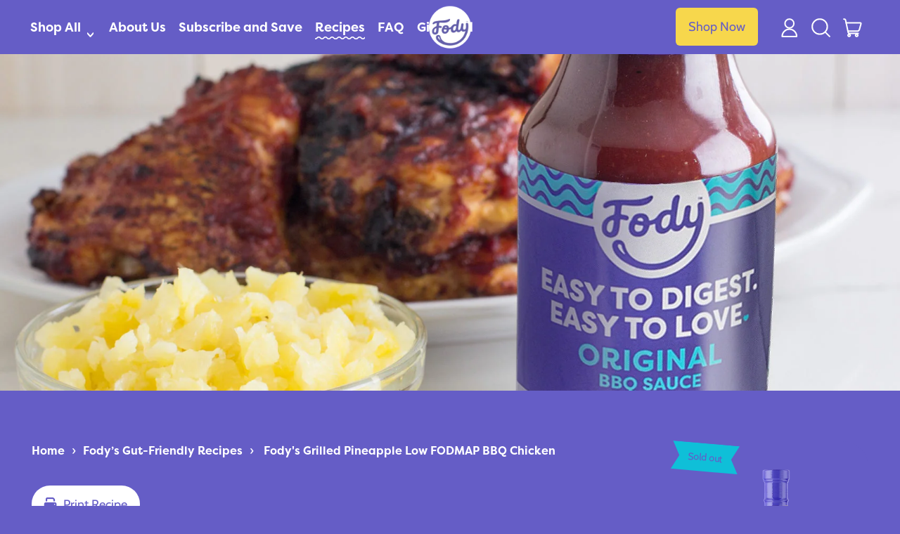

--- FILE ---
content_type: text/html; charset=utf-8
request_url: https://www.fodyfoods.com/blogs/low-fodmap-recipes/fodys-grilled-pineapple-bbq-chicken
body_size: 116328
content:
<!doctype html>
<html class="no-js" lang="en">
  <head>
      <script type="text/javascript">
          !function(){var geq=window.geq=window.geq||[];if(geq.initialize) return;if (geq.invoked){if (window.console && console.error) {console.error("GE snippet included twice.");}return;}geq.invoked = true;geq.methods = ["page", "suppress", "trackOrder", "identify", "addToCart", "callBack", "event"];geq.factory = function(method){return function(){var args = Array.prototype.slice.call(arguments);args.unshift(method);geq.push(args);return geq;};};for (var i = 0; i < geq.methods.length; i++) {var key = geq.methods[i];geq[key] = geq.factory(key);} geq.load = function(key){var script = document.createElement("script");script.type = "text/javascript";script.async = true; if (location.href.includes("vge=true")) {script.src = "https://s3-us-west-2.amazonaws.com/jsstore/a/" + key + "/ge.js?v=" + Math.random();} else {script.src = "https://s3-us-west-2.amazonaws.com/jsstore/a/" + key + "/ge.js";} var first = document.getElementsByTagName("script")[0];first.parentNode.insertBefore(script, first);};geq.SNIPPET_VERSION = "1.6.1";
          geq.load("WN2HXK9M");}();
      </script>
      <script>
        geq.page()
      </script>

      




    <script async src="//www.fodyfoods.com/cdn/shop/t/108/assets/geolizr-lib.js?v=52600507088314058931727796044" type="text/javascript"></script>

<script>
    if(typeof Geolizr === "undefined") {
        var Geolizr = {};
        Geolizr.currencyDynamicCountry = false;
        Geolizr.version = 20200327;
        Geolizr.waitforMoneyFormat = true;
    }

    // save geolizr-lib.js url to the sessionStorage
    sessionStorage.setItem('geolizr_lib_url', "//www.fodyfoods.com/cdn/shop/t/108/assets/geolizr-lib.js?v=52600507088314058931727796044");
    if(typeof Geolizr.events === "undefined") Geolizr.events = {};
    if(typeof Geolizr.geolizrEvents === "undefined") Geolizr.geolizrEvents = [];

    Geolizr.config = function(config) {
        Geolizr.currency_widget_enabled = config.currency_widget_enabled === "true" || false;
        Geolizr.shopCurrency = 'USD';
        Geolizr.shopifyFormatMoneySet = false;
        Geolizr.observeElements = [];
    };

    
    
    
    Geolizr.moneyFormats = {};
    

    Geolizr.shopifyCurrencyList = [];
    Geolizr.shopifyCurrency = {};
    Geolizr.shopifyCurrencyListIndex = {};
    let setShopifyCurrencyToGeolizr = function() {
        let GeolizrEachCurrency = {};
        
        GeolizrEachCurrency = {
            "iso_code": "USD",
            "name": "United States Dollar",
            "symbol": "$",
            "shop_currency": true
        };
        if(GeolizrEachCurrency.shop_currency) {
            Geolizr.shopifyCurrency = GeolizrEachCurrency;
        }
        Geolizr.shopifyCurrencyList.push(GeolizrEachCurrency);
        Geolizr.shopifyCurrencyListIndex[GeolizrEachCurrency.iso_code] = Geolizr.shopifyCurrencyList.indexOf(GeolizrEachCurrency);
        
    }

    setShopifyCurrencyToGeolizr();
    /* Geolizr Provider Setter */
    Geolizr.presetService = false;
    Geolizr.activateIpInfo = function(accessKey) { Geolizr.presetService = { name: 'ipInfo', accessKey: accessKey }; };
    Geolizr.activateLovelyAppProvider = function() { Geolizr.presetService = { name: 'lovelyAppProvider' }; };
    Geolizr.activateIpApiCo = function(accessKey) { Geolizr.presetService = { name: 'ipApiCo', accessKey: accessKey }; };
    Geolizr.activateDbIpProvider = function(accessKey) { Geolizr.presetService = { name: 'dbIpProvider', accessKey: accessKey }; };
    Geolizr.activateIpStackProvider = function(accessKey) { Geolizr.presetService = { name: 'ipStackProvider', accessKey: accessKey }; };
    Geolizr.activateGeolizrIPApiProvider = function(accessKey) { Geolizr.presetService = { name: 'geolizrIpApiProvider', accessKey: accessKey }; };

    

    /* Service Aliase */
    Geolizr.activateFreegeoip = Geolizr.activateIpStackProvider;
    Geolizr.requestLocaleRootUrl = "\/";
    Geolizr.addSystemEventListener = function(name, callback) {
        if (typeof Geolizr.realInit !== 'undefined') {
            Geolizr.realInit(function($) {
                callback({jquery: $});
            })
        } else {
            Geolizr.geolizrEvents.push(new CustomEvent(name));
            document.addEventListener(name, callback);
        }
    };

    Geolizr.addEventListener = function(name, callback, priority) {
        if(typeof priority == "undefined") priority = 100;
        if(typeof Geolizr.realAddEventListener === "undefined") {
            if (!Geolizr.events[name]) Geolizr.events[name] = [];
            Geolizr.events[name].push({callback: callback, priority: priority});
        } else {
            Geolizr.realAddEventListener(name, callback, priority);
        }
    };

    Geolizr.getGeoData = function(callback) {
        if(typeof Geolizr.realGetGeoData === "undefined") {
            Geolizr.addEventListener('geolizr.init', function() {
                Geolizr.getGeoData(callback);
            }, 200)
        } else {
            Geolizr.realGetGeoData(callback);
        }
    };

    Geolizr.init = function(callback, priority) {
        if(typeof Geolizr.realInit === "undefined")
            Geolizr.addEventListener("geolizr.init", callback, priority);
        else
            Geolizr.realInit(callback, priority);
    };


    Geolizr.notification_widget_enabled = false;
    Geolizr.popup_widget_enabled = false;
    Geolizr.api_widget_enabled = true;
    Geolizr.currency_widget_enabled = false;
    Geolizr.redirect_widget_enabled = true;

    Geolizr.enables = {
        'notification_widget_enabled': Geolizr.notification_widget_enabled,
        'popup_widget_enabled': Geolizr.popup_widget_enabled,
        'api_widget_enabled': Geolizr.api_widget_enabled,
        'currency_widget_enabled': Geolizr.currency_widget_enabled,
        'redirect_widget_enabled': Geolizr.redirect_widget_enabled
    };

    if(Geolizr.popup_widget_enabled || Geolizr.notification_widget_enabled || Geolizr.currency_widget_enabled) {
        
        Geolizr.geolizrCssFile = "//www.fodyfoods.com/cdn/shop/t/108/assets/geolizr-lib.css?v=59017386019965299001727796044";
        
    }

    
    Geolizr.init(function($) {
        $('body').addClass('geolizr-redirect-loading');
        Geolizr.addEventListener('redirect.notExecuted', function(result) {
            $('body').removeClass('geolizr-redirect-loading');
            if(result.code === "200") {
                $('body').addClass('geolizr-redirect-start');
            } else {
                $('body').addClass('geolizr-redirect-blocked');
            }
        });
    });

    Geolizr.addSystemEventListener('geolizr.init.redirect', function(e) {
        let $ = e.jquery;
        Geolizr.getGeoData(function() {
            Geolizr.redirects = {"759":{"id":759,"shop":1004,"type":"url","url":"https://fodyfoods.ca/%path%","ignoreReferrers":null,"filterlistType":"none","filterlistUrls":null}};
            Geolizr.countryToRedirect = {"CA":759};
            Geolizr.redirect();
        }, true);
    });
    

</script>
<style>
    .geolizr-currency-switch-wrapper { visibility: hidden; }
    #geolizr-notification{position:fixed!important;top:0!important;left:0!important;margin:0!important;padding:0!important;width:100%!important;height:auto!important;min-height:0!important;max-height:none!important;z-index:10000000!important}
    #geolizr-notification>#geolizr-notification-message-wrapper{text-align:center!important;width:100%!important;padding:10px;-webkit-box-shadow:10px 10px 5px 0 rgba(143,143,143,.35);-moz-box-shadow:10px 10px 5px 0 rgba(143,143,143,.35);box-shadow:10px 10px 5px 0 rgba(143,143,143,.35)}
    #geolizr-dismiss-notification{box-sizing:content-box;padding:5px!important;margin:0!important;position:absolute!important;right:8px!important;text-decoration:none!important;font-family:Arial,serif ! important;top:8px!important;height:15px!important;border-radius:15px;width:15px!important;line-height:16px;font-size:20px;font-weight:700;cursor:pointer;display:inline-block}
    .geolizr-popup-background{position:fixed;top:0;left:0;right:0;bottom:0;height:100%;width:100%;z-index:10000005!important}
    .geolizr-popup{position:fixed!important;width:560px!important;height:400px!important;z-index:10000010!important;border:1px solid grey}
    .geolizr-popup.gp-center{top:50%!important;left:50%!important;margin-top:-200px!important;margin-left:-280px!important}
    .geolizr-popup.gp-mobile{width:84%!important;height:84%!important;top:0!important;left:0!important;margin:8%}
    #geolizr-popup-content-iframe{width:100%!important;height:100%!important;border:0}
    .slideInDown { -webkit-animation-name: slideInDown; animation-name: slideInDown; -webkit-animation-duration: 1s; animation-duration: 1s; -webkit-animation-fill-mode: both; animation-fill-mode: both; }
    @-webkit-keyframes slideInDown { 0% { -webkit-transform: translateY(-100%); transform: translateY(-100%); visibility: visible;} 100% {-webkit-transform: translateY(0); transform: translateY(0); } }
    @keyframes slideInDown { 0% {-webkit-transform: translateY(-100%); transform: translateY(-100%);visibility: visible; } 100% { -webkit-transform: translateY(0); transform: translateY(0); } }
    .geolizr-currency-switch-wrapper.geolizr-absolute-auto{z-index:10000000;position:fixed}
    .geolizr-currency-switch-wrapper{z-index:10000000!important;height:20px;width:85px;position:relative}
    .geolizr-currency-switcher{padding:1px 10px;margin:0;width:85px;height:30px;border-radius:4px;box-sizing: border-box;}
    .geolizr-currency-links{overflow:scroll;overflow-x:hidden;border-radius:4px;padding:5px 10px;margin:0;list-style:none;line-height:1.42857143;background-color:#fff;width:82px;max-height:200px;display:none}
    .geolizr-currency-switch-wrapper .geolizr-currency-links-up{bottom:30px;position:absolute}
    .geolizr-currency-switch-wrapper .geolizr-currency-links-down{top:30px;position:absolute}
    li.geolizr-currency-list-li{float:none!important;margin:0!important;padding:0 0 0 10px}
    .geolizr-currency-list-link{white-space:nowrap}
    .geolizr-currency-link i,.geolizr-currency-list-link i{width:16px!important;height:11px}
    [class^="famfamfam-flag"]{display:inline-block;width:16px;height:11px;line-height:11px}
    .no-scroll .geolizr-currency-links { overflow: hidden; width: 60px; left: 23px; text-align: left;}
    .geolizr-currency-switcher-value{width:42px;min-width:42px;max-width:42px;display:inline-block;text-align:left}
    .geolizr-currency-switcher-arrow-down,.geolizr-currency-switcher-arrow-up{content:"s";position:absolute;right:5px;top:5px;width:14px;height:14px;margin:0}
    .geolizr-currency-switcher-arrow-down,.geolizr-currency-switcher-arrow-up{ transition: transform .2s ease-in-out;content: ""; background-image: url("data:image/svg+xml;charset=UTF-8,%3csvg xmlns='http://www.w3.org/2000/svg' viewBox='0 0 14.0 14.0' height='14.0px' width='14.0px' style='position: absolute;'%3e%3cpath d='M1 4.5 L7.0 10.5 L13.0 4.5' fill='transparent' stroke='%23000' stroke-width='1px'%3e%3c/path%3e%3c/svg%3e"); }
    .open .geolizr-currency-switcher-arrow-down,.geolizr-currency-switcher-arrow-up{transform:rotate(180deg)}
    .open .geolizr-currency-switcher-arrow-up{transform:rotate(0deg)}
    .geolizr-selectable-currency{width:42px;min-width:42px;max-width:42px;display:inline-block;text-align:left}
    .geolizr-shop-currency{width:42px;min-width:42px;max-width:42px;display:inline-block}
    .geolizr-currency-link li{padding:0;margin:0}
    #geolizr-notification-spanner{width:100%!important;line-height:4px!important;height:4px!important;min-height:4px!important;max-height:4px!important}
    body.geolizr-popup-open { overflow: hidden; }
</style>

      


      <!-- Google tag (gtag.js) -->
      <script async src="https://www.googletagmanager.com/gtag/js?id=G-PYDHHHT2ZE"></script>
      <script>
          window.dataLayer = window.dataLayer || [];
          function gtag(){dataLayer.push(arguments);}
          gtag('js', new Date());
          gtag('config', 'G-PYDHHHT2ZE');
      </script>
      <meta charset="utf-8">
      <meta http-equiv="X-UA-Compatible" content="IE=edge">
      <meta name="viewport" content="width=device-width,initial-scale=1">
      <meta name="theme-color" content="">
      <meta name="google-site-verification" content="Szb-YyMhY4hmyYhG7mXKnPNVx8csgAVx9RJtxWqypu8" />
      <link rel="canonical" href="https://www.fodyfoods.com/blogs/low-fodmap-recipes/fodys-grilled-pineapple-bbq-chicken">
      <link
        rel="preconnect"
        href="https://fonts.shopifycdn.com"
        crossorigin>
      <link
        rel="preconnect"
        href="https://cdn.shopify.com"
        crossorigin>
      <link
        rel="preconnect"
        href="https://fonts.shopify.com"
        crossorigin>
      <link rel="preconnect" href="https://monorail-edge.shopifysvc.com">
      <link
        rel="stylesheet"
        href="https://cdnjs.cloudflare.com/ajax/libs/font-awesome/6.2.0/css/all.min.css"
        integrity="sha512-xh6O/CkQoPOWDdYTDqeRdPCVd1SpvCA9XXcUnZS2FmJNp1coAFzvtCN9BmamE+4aHK8yyUHUSCcJHgXloTyT2A=="
        crossorigin="anonymous"
        referrerpolicy="no-referrer" />
      <script
        src="https://code.jquery.com/jquery-3.6.1.min.js"
        integrity="sha256-o88AwQnZB+VDvE9tvIXrMQaPlFFSUTR+nldQm1LuPXQ="
        crossorigin="anonymous"></script><link
          rel="icon"
          type="image/png"
          href="//www.fodyfoods.com/cdn/shop/files/Asset_1.png?v=1663518290&width=32"><link
          rel="preconnect"
          href="https://fonts.shopifycdn.com"
          crossorigin><title>
        Grilled Pineapple Low FODMAP BBQ Chicken | Fody Foods  </title>
  
    

      
        <meta name="description" content="With this simple low FODMAP BBQ chicken with grilled pineapple recipe, a delicious meal that&#39;s gut-friendly is only minutes away!">
      


<meta property="og:site_name" content="FODY Food Co. - USA">
<meta property="og:url" content="https://www.fodyfoods.com/blogs/low-fodmap-recipes/fodys-grilled-pineapple-bbq-chicken">
<meta property="og:title" content="Grilled Pineapple Low FODMAP BBQ Chicken | Fody Foods">
<meta property="og:type" content="article">
<meta property="og:description" content="With this simple low FODMAP BBQ chicken with grilled pineapple recipe, a delicious meal that&#39;s gut-friendly is only minutes away!"><meta property="og:image" content="http://www.fodyfoods.com/cdn/shop/articles/GrilledPineapple-BBQChicken_5e5e984c-d90f-4f7b-a8e1-5a707f1ee7c2.jpg?v=1750884154">
  <meta property="og:image:secure_url" content="https://www.fodyfoods.com/cdn/shop/articles/GrilledPineapple-BBQChicken_5e5e984c-d90f-4f7b-a8e1-5a707f1ee7c2.jpg?v=1750884154">
  <meta property="og:image:width" content="1710">
  <meta property="og:image:height" content="1140"><meta name="twitter:card" content="summary_large_image">
<meta name="twitter:title" content="Grilled Pineapple Low FODMAP BBQ Chicken | Fody Foods">
<meta name="twitter:description" content="With this simple low FODMAP BBQ chicken with grilled pineapple recipe, a delicious meal that&#39;s gut-friendly is only minutes away!">
<script>window.performance && window.performance.mark && window.performance.mark('shopify.content_for_header.start');</script><meta name="google-site-verification" content="0obhN3ezqdrZTFPSKDrYwlxmYdOvFvACWp2xpwsN99Y">
<meta name="facebook-domain-verification" content="tklrgvwxjxctlrge7wy6fqqbdk3lg0">
<meta id="shopify-digital-wallet" name="shopify-digital-wallet" content="/16570407/digital_wallets/dialog">
<meta name="shopify-checkout-api-token" content="ffac8c8b4fee8a585f5416861f0242e2">
<meta id="in-context-paypal-metadata" data-shop-id="16570407" data-venmo-supported="false" data-environment="production" data-locale="en_US" data-paypal-v4="true" data-currency="USD">
<link rel="alternate" type="application/atom+xml" title="Feed" href="/blogs/low-fodmap-recipes.atom" />
<script async="async" src="/checkouts/internal/preloads.js?locale=en-US"></script>
<link rel="preconnect" href="https://shop.app" crossorigin="anonymous">
<script async="async" src="https://shop.app/checkouts/internal/preloads.js?locale=en-US&shop_id=16570407" crossorigin="anonymous"></script>
<script id="apple-pay-shop-capabilities" type="application/json">{"shopId":16570407,"countryCode":"CA","currencyCode":"USD","merchantCapabilities":["supports3DS"],"merchantId":"gid:\/\/shopify\/Shop\/16570407","merchantName":"FODY Food Co. - USA","requiredBillingContactFields":["postalAddress","email"],"requiredShippingContactFields":["postalAddress","email"],"shippingType":"shipping","supportedNetworks":["visa","masterCard","amex","discover","jcb"],"total":{"type":"pending","label":"FODY Food Co. - USA","amount":"1.00"},"shopifyPaymentsEnabled":true,"supportsSubscriptions":true}</script>
<script id="shopify-features" type="application/json">{"accessToken":"ffac8c8b4fee8a585f5416861f0242e2","betas":["rich-media-storefront-analytics"],"domain":"www.fodyfoods.com","predictiveSearch":true,"shopId":16570407,"locale":"en"}</script>
<script>var Shopify = Shopify || {};
Shopify.shop = "fody-food-co-canada.myshopify.com";
Shopify.locale = "en";
Shopify.currency = {"active":"USD","rate":"1.0"};
Shopify.country = "US";
Shopify.theme = {"name":"[MAIN] - HRVST - Fody Foods (US)","id":137825419418,"schema_name":"Shapes","schema_version":"1.3.0","theme_store_id":null,"role":"main"};
Shopify.theme.handle = "null";
Shopify.theme.style = {"id":null,"handle":null};
Shopify.cdnHost = "www.fodyfoods.com/cdn";
Shopify.routes = Shopify.routes || {};
Shopify.routes.root = "/";</script>
<script type="module">!function(o){(o.Shopify=o.Shopify||{}).modules=!0}(window);</script>
<script>!function(o){function n(){var o=[];function n(){o.push(Array.prototype.slice.apply(arguments))}return n.q=o,n}var t=o.Shopify=o.Shopify||{};t.loadFeatures=n(),t.autoloadFeatures=n()}(window);</script>
<script>
  window.ShopifyPay = window.ShopifyPay || {};
  window.ShopifyPay.apiHost = "shop.app\/pay";
  window.ShopifyPay.redirectState = null;
</script>
<script id="shop-js-analytics" type="application/json">{"pageType":"article"}</script>
<script defer="defer" async type="module" src="//www.fodyfoods.com/cdn/shopifycloud/shop-js/modules/v2/client.init-shop-cart-sync_BT-GjEfc.en.esm.js"></script>
<script defer="defer" async type="module" src="//www.fodyfoods.com/cdn/shopifycloud/shop-js/modules/v2/chunk.common_D58fp_Oc.esm.js"></script>
<script defer="defer" async type="module" src="//www.fodyfoods.com/cdn/shopifycloud/shop-js/modules/v2/chunk.modal_xMitdFEc.esm.js"></script>
<script type="module">
  await import("//www.fodyfoods.com/cdn/shopifycloud/shop-js/modules/v2/client.init-shop-cart-sync_BT-GjEfc.en.esm.js");
await import("//www.fodyfoods.com/cdn/shopifycloud/shop-js/modules/v2/chunk.common_D58fp_Oc.esm.js");
await import("//www.fodyfoods.com/cdn/shopifycloud/shop-js/modules/v2/chunk.modal_xMitdFEc.esm.js");

  window.Shopify.SignInWithShop?.initShopCartSync?.({"fedCMEnabled":true,"windoidEnabled":true});

</script>
<script>
  window.Shopify = window.Shopify || {};
  if (!window.Shopify.featureAssets) window.Shopify.featureAssets = {};
  window.Shopify.featureAssets['shop-js'] = {"shop-cart-sync":["modules/v2/client.shop-cart-sync_DZOKe7Ll.en.esm.js","modules/v2/chunk.common_D58fp_Oc.esm.js","modules/v2/chunk.modal_xMitdFEc.esm.js"],"init-fed-cm":["modules/v2/client.init-fed-cm_B6oLuCjv.en.esm.js","modules/v2/chunk.common_D58fp_Oc.esm.js","modules/v2/chunk.modal_xMitdFEc.esm.js"],"shop-cash-offers":["modules/v2/client.shop-cash-offers_D2sdYoxE.en.esm.js","modules/v2/chunk.common_D58fp_Oc.esm.js","modules/v2/chunk.modal_xMitdFEc.esm.js"],"shop-login-button":["modules/v2/client.shop-login-button_QeVjl5Y3.en.esm.js","modules/v2/chunk.common_D58fp_Oc.esm.js","modules/v2/chunk.modal_xMitdFEc.esm.js"],"pay-button":["modules/v2/client.pay-button_DXTOsIq6.en.esm.js","modules/v2/chunk.common_D58fp_Oc.esm.js","modules/v2/chunk.modal_xMitdFEc.esm.js"],"shop-button":["modules/v2/client.shop-button_DQZHx9pm.en.esm.js","modules/v2/chunk.common_D58fp_Oc.esm.js","modules/v2/chunk.modal_xMitdFEc.esm.js"],"avatar":["modules/v2/client.avatar_BTnouDA3.en.esm.js"],"init-windoid":["modules/v2/client.init-windoid_CR1B-cfM.en.esm.js","modules/v2/chunk.common_D58fp_Oc.esm.js","modules/v2/chunk.modal_xMitdFEc.esm.js"],"init-shop-for-new-customer-accounts":["modules/v2/client.init-shop-for-new-customer-accounts_C_vY_xzh.en.esm.js","modules/v2/client.shop-login-button_QeVjl5Y3.en.esm.js","modules/v2/chunk.common_D58fp_Oc.esm.js","modules/v2/chunk.modal_xMitdFEc.esm.js"],"init-shop-email-lookup-coordinator":["modules/v2/client.init-shop-email-lookup-coordinator_BI7n9ZSv.en.esm.js","modules/v2/chunk.common_D58fp_Oc.esm.js","modules/v2/chunk.modal_xMitdFEc.esm.js"],"init-shop-cart-sync":["modules/v2/client.init-shop-cart-sync_BT-GjEfc.en.esm.js","modules/v2/chunk.common_D58fp_Oc.esm.js","modules/v2/chunk.modal_xMitdFEc.esm.js"],"shop-toast-manager":["modules/v2/client.shop-toast-manager_DiYdP3xc.en.esm.js","modules/v2/chunk.common_D58fp_Oc.esm.js","modules/v2/chunk.modal_xMitdFEc.esm.js"],"init-customer-accounts":["modules/v2/client.init-customer-accounts_D9ZNqS-Q.en.esm.js","modules/v2/client.shop-login-button_QeVjl5Y3.en.esm.js","modules/v2/chunk.common_D58fp_Oc.esm.js","modules/v2/chunk.modal_xMitdFEc.esm.js"],"init-customer-accounts-sign-up":["modules/v2/client.init-customer-accounts-sign-up_iGw4briv.en.esm.js","modules/v2/client.shop-login-button_QeVjl5Y3.en.esm.js","modules/v2/chunk.common_D58fp_Oc.esm.js","modules/v2/chunk.modal_xMitdFEc.esm.js"],"shop-follow-button":["modules/v2/client.shop-follow-button_CqMgW2wH.en.esm.js","modules/v2/chunk.common_D58fp_Oc.esm.js","modules/v2/chunk.modal_xMitdFEc.esm.js"],"checkout-modal":["modules/v2/client.checkout-modal_xHeaAweL.en.esm.js","modules/v2/chunk.common_D58fp_Oc.esm.js","modules/v2/chunk.modal_xMitdFEc.esm.js"],"shop-login":["modules/v2/client.shop-login_D91U-Q7h.en.esm.js","modules/v2/chunk.common_D58fp_Oc.esm.js","modules/v2/chunk.modal_xMitdFEc.esm.js"],"lead-capture":["modules/v2/client.lead-capture_BJmE1dJe.en.esm.js","modules/v2/chunk.common_D58fp_Oc.esm.js","modules/v2/chunk.modal_xMitdFEc.esm.js"],"payment-terms":["modules/v2/client.payment-terms_Ci9AEqFq.en.esm.js","modules/v2/chunk.common_D58fp_Oc.esm.js","modules/v2/chunk.modal_xMitdFEc.esm.js"]};
</script>
<script>(function() {
  var isLoaded = false;
  function asyncLoad() {
    if (isLoaded) return;
    isLoaded = true;
    var urls = ["https:\/\/static.affiliatly.com\/shopify\/v3\/shopify.js?affiliatly_code=AF-104812\u0026shop=fody-food-co-canada.myshopify.com","https:\/\/gcdn.incartupsell.com\/baddda-7f70bab2134c32f1e258.js?c=1765916907\u0026shop=fody-food-co-canada.myshopify.com","https:\/\/static.rechargecdn.com\/assets\/js\/widget.min.js?shop=fody-food-co-canada.myshopify.com","\/\/cdn.shopify.com\/proxy\/802afc95f19a9ad3a8eb0b589e63d4ce395e68ff40c6a7718fe5b65d5c8ef370\/s3-us-west-2.amazonaws.com\/jsstore\/a\/WN2HXK9M\/ge.js?shop=fody-food-co-canada.myshopify.com\u0026sp-cache-control=cHVibGljLCBtYXgtYWdlPTkwMA","\/\/cdn.shopify.com\/proxy\/434e43ee8e416fe24bc826daaf3138f97f2574032be9fe3e3186134535c32388\/app.retention.com\/shopify\/shopify_app_add_to_cart_script.js?shop=fody-food-co-canada.myshopify.com\u0026sp-cache-control=cHVibGljLCBtYXgtYWdlPTkwMA","https:\/\/cdn-app.cart-bot.net\/public\/js\/append.js?shop=fody-food-co-canada.myshopify.com"];
    for (var i = 0; i < urls.length; i++) {
      var s = document.createElement('script');
      s.type = 'text/javascript';
      s.async = true;
      s.src = urls[i];
      var x = document.getElementsByTagName('script')[0];
      x.parentNode.insertBefore(s, x);
    }
  };
  if(window.attachEvent) {
    window.attachEvent('onload', asyncLoad);
  } else {
    window.addEventListener('load', asyncLoad, false);
  }
})();</script>
<script id="__st">var __st={"a":16570407,"offset":-18000,"reqid":"7716dee7-3eee-4b10-adcf-d00f570ca653-1769138773","pageurl":"www.fodyfoods.com\/blogs\/low-fodmap-recipes\/fodys-grilled-pineapple-bbq-chicken","s":"articles-29476651101","u":"d377be7cb064","p":"article","rtyp":"article","rid":29476651101};</script>
<script>window.ShopifyPaypalV4VisibilityTracking = true;</script>
<script id="captcha-bootstrap">!function(){'use strict';const t='contact',e='account',n='new_comment',o=[[t,t],['blogs',n],['comments',n],[t,'customer']],c=[[e,'customer_login'],[e,'guest_login'],[e,'recover_customer_password'],[e,'create_customer']],r=t=>t.map((([t,e])=>`form[action*='/${t}']:not([data-nocaptcha='true']) input[name='form_type'][value='${e}']`)).join(','),a=t=>()=>t?[...document.querySelectorAll(t)].map((t=>t.form)):[];function s(){const t=[...o],e=r(t);return a(e)}const i='password',u='form_key',d=['recaptcha-v3-token','g-recaptcha-response','h-captcha-response',i],f=()=>{try{return window.sessionStorage}catch{return}},m='__shopify_v',_=t=>t.elements[u];function p(t,e,n=!1){try{const o=window.sessionStorage,c=JSON.parse(o.getItem(e)),{data:r}=function(t){const{data:e,action:n}=t;return t[m]||n?{data:e,action:n}:{data:t,action:n}}(c);for(const[e,n]of Object.entries(r))t.elements[e]&&(t.elements[e].value=n);n&&o.removeItem(e)}catch(o){console.error('form repopulation failed',{error:o})}}const l='form_type',E='cptcha';function T(t){t.dataset[E]=!0}const w=window,h=w.document,L='Shopify',v='ce_forms',y='captcha';let A=!1;((t,e)=>{const n=(g='f06e6c50-85a8-45c8-87d0-21a2b65856fe',I='https://cdn.shopify.com/shopifycloud/storefront-forms-hcaptcha/ce_storefront_forms_captcha_hcaptcha.v1.5.2.iife.js',D={infoText:'Protected by hCaptcha',privacyText:'Privacy',termsText:'Terms'},(t,e,n)=>{const o=w[L][v],c=o.bindForm;if(c)return c(t,g,e,D).then(n);var r;o.q.push([[t,g,e,D],n]),r=I,A||(h.body.append(Object.assign(h.createElement('script'),{id:'captcha-provider',async:!0,src:r})),A=!0)});var g,I,D;w[L]=w[L]||{},w[L][v]=w[L][v]||{},w[L][v].q=[],w[L][y]=w[L][y]||{},w[L][y].protect=function(t,e){n(t,void 0,e),T(t)},Object.freeze(w[L][y]),function(t,e,n,w,h,L){const[v,y,A,g]=function(t,e,n){const i=e?o:[],u=t?c:[],d=[...i,...u],f=r(d),m=r(i),_=r(d.filter((([t,e])=>n.includes(e))));return[a(f),a(m),a(_),s()]}(w,h,L),I=t=>{const e=t.target;return e instanceof HTMLFormElement?e:e&&e.form},D=t=>v().includes(t);t.addEventListener('submit',(t=>{const e=I(t);if(!e)return;const n=D(e)&&!e.dataset.hcaptchaBound&&!e.dataset.recaptchaBound,o=_(e),c=g().includes(e)&&(!o||!o.value);(n||c)&&t.preventDefault(),c&&!n&&(function(t){try{if(!f())return;!function(t){const e=f();if(!e)return;const n=_(t);if(!n)return;const o=n.value;o&&e.removeItem(o)}(t);const e=Array.from(Array(32),(()=>Math.random().toString(36)[2])).join('');!function(t,e){_(t)||t.append(Object.assign(document.createElement('input'),{type:'hidden',name:u})),t.elements[u].value=e}(t,e),function(t,e){const n=f();if(!n)return;const o=[...t.querySelectorAll(`input[type='${i}']`)].map((({name:t})=>t)),c=[...d,...o],r={};for(const[a,s]of new FormData(t).entries())c.includes(a)||(r[a]=s);n.setItem(e,JSON.stringify({[m]:1,action:t.action,data:r}))}(t,e)}catch(e){console.error('failed to persist form',e)}}(e),e.submit())}));const S=(t,e)=>{t&&!t.dataset[E]&&(n(t,e.some((e=>e===t))),T(t))};for(const o of['focusin','change'])t.addEventListener(o,(t=>{const e=I(t);D(e)&&S(e,y())}));const B=e.get('form_key'),M=e.get(l),P=B&&M;t.addEventListener('DOMContentLoaded',(()=>{const t=y();if(P)for(const e of t)e.elements[l].value===M&&p(e,B);[...new Set([...A(),...v().filter((t=>'true'===t.dataset.shopifyCaptcha))])].forEach((e=>S(e,t)))}))}(h,new URLSearchParams(w.location.search),n,t,e,['guest_login'])})(!0,!0)}();</script>
<script integrity="sha256-4kQ18oKyAcykRKYeNunJcIwy7WH5gtpwJnB7kiuLZ1E=" data-source-attribution="shopify.loadfeatures" defer="defer" src="//www.fodyfoods.com/cdn/shopifycloud/storefront/assets/storefront/load_feature-a0a9edcb.js" crossorigin="anonymous"></script>
<script crossorigin="anonymous" defer="defer" src="//www.fodyfoods.com/cdn/shopifycloud/storefront/assets/shopify_pay/storefront-65b4c6d7.js?v=20250812"></script>
<script data-source-attribution="shopify.dynamic_checkout.dynamic.init">var Shopify=Shopify||{};Shopify.PaymentButton=Shopify.PaymentButton||{isStorefrontPortableWallets:!0,init:function(){window.Shopify.PaymentButton.init=function(){};var t=document.createElement("script");t.src="https://www.fodyfoods.com/cdn/shopifycloud/portable-wallets/latest/portable-wallets.en.js",t.type="module",document.head.appendChild(t)}};
</script>
<script data-source-attribution="shopify.dynamic_checkout.buyer_consent">
  function portableWalletsHideBuyerConsent(e){var t=document.getElementById("shopify-buyer-consent"),n=document.getElementById("shopify-subscription-policy-button");t&&n&&(t.classList.add("hidden"),t.setAttribute("aria-hidden","true"),n.removeEventListener("click",e))}function portableWalletsShowBuyerConsent(e){var t=document.getElementById("shopify-buyer-consent"),n=document.getElementById("shopify-subscription-policy-button");t&&n&&(t.classList.remove("hidden"),t.removeAttribute("aria-hidden"),n.addEventListener("click",e))}window.Shopify?.PaymentButton&&(window.Shopify.PaymentButton.hideBuyerConsent=portableWalletsHideBuyerConsent,window.Shopify.PaymentButton.showBuyerConsent=portableWalletsShowBuyerConsent);
</script>
<script data-source-attribution="shopify.dynamic_checkout.cart.bootstrap">document.addEventListener("DOMContentLoaded",(function(){function t(){return document.querySelector("shopify-accelerated-checkout-cart, shopify-accelerated-checkout")}if(t())Shopify.PaymentButton.init();else{new MutationObserver((function(e,n){t()&&(Shopify.PaymentButton.init(),n.disconnect())})).observe(document.body,{childList:!0,subtree:!0})}}));
</script>
<link id="shopify-accelerated-checkout-styles" rel="stylesheet" media="screen" href="https://www.fodyfoods.com/cdn/shopifycloud/portable-wallets/latest/accelerated-checkout-backwards-compat.css" crossorigin="anonymous">
<style id="shopify-accelerated-checkout-cart">
        #shopify-buyer-consent {
  margin-top: 1em;
  display: inline-block;
  width: 100%;
}

#shopify-buyer-consent.hidden {
  display: none;
}

#shopify-subscription-policy-button {
  background: none;
  border: none;
  padding: 0;
  text-decoration: underline;
  font-size: inherit;
  cursor: pointer;
}

#shopify-subscription-policy-button::before {
  box-shadow: none;
}

      </style>

<script>window.performance && window.performance.mark && window.performance.mark('shopify.content_for_header.end');</script>

      <script>
  window.THEMENAME = 'Shapes';
  window.THEMEVERSION = '1.0.1';

  document.documentElement.className = document.documentElement.className.replace('no-js', 'js');

  window.theme = {
    strings: {
      itemCountOne: "{{ count }} item",
      itemCountOther: "{{ count }} items",
      loading: "Loading",
      addToCart: "Add to cart",
      preOrder: "Pre-order",
      soldOut: "Sold out",
      unavailable: "Unavailable",
      regularPrice: "Regular price",
      salePrice: "Sale price",
      sale: "On sale",
      unitPrice: "Unit price",
      unitPriceSeparator: "per",
      cartEmpty: "Your cart is currently empty.",
      cartCookies: "Enable cookies to use the shopping cart",
      update: "Update cart",
      quantity: "Quantity",
      discountedTotal: "Discounted total",
      regularTotal: "Regular total",
      priceColumn: "See Price column for discount details.",
      addedToCart: "Added to cart!",
      cartError: "There was an error while updating your cart. Please try again.",
      cartAddError: "All {{ title }} are in your cart."
    },
    routes: {
      root_url: "\/",
      cart_url: "\/cart",
      cart_add_url: "\/cart\/add",
      cart_change_url: "\/cart\/change",
      cart_update_url: "\/cart\/update",
      cart_clear_url: "\/cart\/clear",
      predictive_search_url: '/search/suggest'
    },
    moneyFormat: "${{amount}}",
    moneyWithCurrencyFormat: "${{amount}} USD",
    cartItemCount: 0,
    settings: {
      cart_type: "modal",
      open_modal_on_add_to_cart: true
    },
    info: {
      name: 'Shapes',
    }
  };
</script>


      <script>
        document.documentElement.className = document.documentElement.className.replace('no-js', 'js');
      </script>
      <script src="//www.fodyfoods.com/cdn/shop/t/108/assets/utils.js?v=90445657178213470931727796043" defer></script>
      <script src="//www.fodyfoods.com/cdn/shop/t/108/assets/global.bundle.min.js?v=160410539987003616651727796044" type="module"></script>
      
        <script src="//www.fodyfoods.com/cdn/shop/t/108/assets/cart-items.js?v=95639262323596428831727796044" type="module"></script>
        <script src="//www.fodyfoods.com/cdn/shop/t/108/assets/cart-footer.js?v=19450439644493414491727796044" type="module"></script>
        
      
      
      <script src="//www.fodyfoods.com/cdn/shop/t/108/assets/alpine-extensions.js?v=95811398729610723851727796043" defer></script>
      <script src="//www.fodyfoods.com/cdn/shop/t/108/assets/jquery.print.min.js?v=34892082694598434891727796043" defer></script>

      <link rel="stylesheet" href="//www.fodyfoods.com/cdn/shop/t/108/assets/base.bundle.css?v=10558636313703253791727814514">

      <link rel="stylesheet" href="//www.fodyfoods.com/cdn/shop/t/108/assets/custom.css?v=156684630885734135241763126695">

      
      <style > 
        :root {
          --max-site-width: 1820px;
        }
      </style>
      <style data-shopify>
          @font-face {
  font-family: Cabin;
  font-weight: 400;
  font-style: normal;
  font-display: swap;
  src: url("//www.fodyfoods.com/cdn/fonts/cabin/cabin_n4.cefc6494a78f87584a6f312fea532919154f66fe.woff2") format("woff2"),
       url("//www.fodyfoods.com/cdn/fonts/cabin/cabin_n4.8c16611b00f59d27f4b27ce4328dfe514ce77517.woff") format("woff");
}

          @font-face {
  font-family: "Instrument Sans";
  font-weight: 700;
  font-style: normal;
  font-display: swap;
  src: url("//www.fodyfoods.com/cdn/fonts/instrument_sans/instrumentsans_n7.e4ad9032e203f9a0977786c356573ced65a7419a.woff2") format("woff2"),
       url("//www.fodyfoods.com/cdn/fonts/instrument_sans/instrumentsans_n7.b9e40f166fb7639074ba34738101a9d2990bb41a.woff") format("woff");
}

          
@font-face {
  font-family: Cabin;
  font-weight: 700;
  font-style: normal;
  font-display: swap;
  src: url("//www.fodyfoods.com/cdn/fonts/cabin/cabin_n7.255204a342bfdbc9ae2017bd4e6a90f8dbb2f561.woff2") format("woff2"),
       url("//www.fodyfoods.com/cdn/fonts/cabin/cabin_n7.e2afa22a0d0f4b64da3569c990897429d40ff5c0.woff") format("woff");
}
@font-face {
  font-family: Cabin;
  font-weight: 400;
  font-style: italic;
  font-display: swap;
  src: url("//www.fodyfoods.com/cdn/fonts/cabin/cabin_i4.d89c1b32b09ecbc46c12781fcf7b2085f17c0be9.woff2") format("woff2"),
       url("//www.fodyfoods.com/cdn/fonts/cabin/cabin_i4.0a521b11d0b69adfc41e22a263eec7c02aecfe99.woff") format("woff");
}
@font-face {
  font-family: Cabin;
  font-weight: 700;
  font-style: italic;
  font-display: swap;
  src: url("//www.fodyfoods.com/cdn/fonts/cabin/cabin_i7.ef2404c08a493e7ccbc92d8c39adf683f40e1fb5.woff2") format("woff2"),
       url("//www.fodyfoods.com/cdn/fonts/cabin/cabin_i7.480421791818000fc8a5d4134822321b5d7964f8.woff") format("woff");
}
@font-face {
  font-family: Cabin;
  font-weight: 700;
  font-style: normal;
  font-display: swap;
  src: url("//www.fodyfoods.com/cdn/fonts/cabin/cabin_n7.255204a342bfdbc9ae2017bd4e6a90f8dbb2f561.woff2") format("woff2"),
       url("//www.fodyfoods.com/cdn/fonts/cabin/cabin_n7.e2afa22a0d0f4b64da3569c990897429d40ff5c0.woff") format("woff");
}
:root  {
          --heading-font-stack: 'filson-pro', 
          sans-serif;
          --heading-font-weight: 700;
          --heading-font-style: normal;
          --heading-letterspacing: -0.025  
        em;
          --heading-capitalize: none;
          --main-font-stack: Cabin, 
          sans-serif;
          --main-font-weight: 400;
          --main-font-style: normal;
          --accent-font-stack: , 
          ;
          --accent-font-weight: ;
          --accent-font-style: ;
        }
      </style>
<style>
  :root {
    --secondary-purple-text: #655DC6;
    --secondary-orange-text: #f5a800;
    --secondary-turquoise-text: #0fbfd8;
    --secondary-yellow-green-text: #bad762;
    --secondary-green-text: #82ca9c;
    --secondary-yellow-gold-text: #efca42;
    --secondary-pink-text: #f27598;
    
    --payment-button-height: 48px;
    --section-x-padding: 1.25rem;
    --grid-gap: 1.25rem;
    --icon-thickness: 2;
    --header-height: 120px;

    --transparent: transparent;
    --color-primary-text: 255, 255, 255;
    --color-primary-background: 101, 93, 198;
    --color-primary-accent: 34, 40, 112;

    --color-primary-card: 101, 93, 198;
    --color-primary-gradient: linear-gradient(180deg, rgba(243, 243, 255, 1), rgba(243, 243, 255, 1) 100%);--color-primary-text-overlay: 101, 93, 198;
--color-primary-card-text-overlay: 101, 93, 198;
--color-primary-accent-overlay: 255, 255, 255;
--color-secondary-text: 101, 93, 198;
    --color-secondary-background: 255, 255, 255;
    --color-secondary-accent: 245, 168, 0;
    --color-secondary-card: 255, 255, 255;
    --color-secondary-gradient: ;--color-secondary-text-overlay: 255, 255, 255;
--color-secondary-card-text-overlay: 255, 255, 255;
--color-secondary-accent-overlay: 0, 0, 0;
--color-tertiary-text: 101, 93, 198;
    --color-tertiary-background: 243, 243, 255;
    --color-tertiary-accent: 34, 40, 112;
    --color-tertiary-card: 243, 243, 255;
    --color-tertiary-gradient: ;--color-tertiary-text-overlay: 243, 243, 255;
--color-tertiary-card-text-overlay: 243, 243, 255;
--color-tertiary-accent-overlay: 243, 243, 255;
--color-quaternary-text: 101, 93, 198;
    --color-quaternary-background: 243, 243, 255;
    --color-quaternary-accent: 101, 93, 198;
    --color-quaternary-card: 243, 243, 255;
    --color-quaternary-gradient: linear-gradient(180deg, rgba(130, 202, 156, 1), rgba(130, 202, 156, 1) 100%);--color-quaternary-text-overlay: 243, 243, 255;
--color-quaternary-card-text-overlay: 243, 243, 255;
--color-quaternary-accent-overlay: 243, 243, 255;
--color-border: 255, 255, 255;
    --section-border-thickness: 0px;
    --drop-down-offset: 2px;
    --shape-divider-offset: 2px;

  
    --button-border-radius: 9999px;
    --textarea-border-radius: 1rem;
    --button-border-width: 0;
    --input-border-width: 1px;
    --button-shadow-border-width: 0;
    --button-text-transform: none;
    --button-drop-shadow-size:  00px;
    --button-drop-shadow-top-size: 0px;
    --button-drop-shadow-left-size: 0px;
    --button-hover-top-size: -0.25rem;
    --button-hover-left-size: var(--button-drop-shadow-left-size);
    --button-shadow-display: none;
    --sticker-border-radius: 0;  
    --sticker-border-width: 0;
    --sticker-shadow-border-width: var(--sticker-border-width);
    --sticker-text-transform: none; 
    --sticker-drop-shadow-top-size: -0px;
    --sticker-drop-shadow-left-size: -0px;
    --card-border-radius: 2rem;
    --card-drop-shadow-size: 0px;
    --card-drop-shadow-top-size: 0px;
    --card-drop-shadow-left-size: 0px;
    --card-border-width: 0;
    --card-shadow-border-width: var(--card-border-width);
    --media-border-radius: 2rem;
    --media-drop-shadow-size: 0px;
    --media-drop-shadow-top-size: 0px;
    --media-drop-shadow-left-size: 0px;
    --media-drop-shadow-size-half: 0.0px;
    --media-drop-shadow-top-size-half: 0.0px;
    --media-drop-shadow-left-size-half: 0.0px;
    --media-border-width: 0;
    --media-shadow-border-width: 0;
    --heading-shadow-spread: 6px;
    --heading-stroke-thickness: 2px;
    --product-tiles-text-transform: none;
    --select-svg: url("data:image/svg+xml,%3Csvg width='48' height='48' viewBox='0 0 48 48' fill='none' xmlns='http://www.w3.org/2000/svg'%3E%3Cpath d='M2 12L23.2826 36.0527C23.3724 36.1542 23.4826 36.2354 23.6062 36.291C23.7297 36.3467 23.8636 36.3755 23.999 36.3755C24.1345 36.3755 24.2684 36.3467 24.3919 36.291C24.5154 36.2354 24.6257 36.1542 24.7155 36.0527L46 12' stroke='currentColor' stroke-width='2' stroke-linecap='round' stroke-linejoin='round' vector-effect='non-scaling-stroke'/%3E%3C/svg%3E%0A");
  }



  [data-color-scheme="primary"] {
    --color-scheme-text: var(--color-primary-text);
    --color-scheme-background: var(--color-primary-background);
    --color-scheme-accent: var(--color-primary-accent);
    --color-scheme-card: var(--color-primary-card);
    --color-scheme-gradient: var(--color-primary-gradient);
    --color-scheme-text-overlay: var(--color-primary-text-overlay);
    --color-scheme-card-text-overlay: var(--color-primary-card-text-overlay);
    --color-scheme-accent-overlay: var(--color-primary-accent-overlay);
    --color-scheme-secondary-background: var(--color-primary-background);
    --select-svg: url("data:image/svg+xml,%3Csvg width='48' height='48' viewBox='0 0 48 48' fill='none' xmlns='http://www.w3.org/2000/svg'%3E%3Cpath d='M2 12L23.2826 36.0527C23.3724 36.1542 23.4826 36.2354 23.6062 36.291C23.7297 36.3467 23.8636 36.3755 23.999 36.3755C24.1345 36.3755 24.2684 36.3467 24.3919 36.291C24.5154 36.2354 24.6257 36.1542 24.7155 36.0527L46 12' stroke='%23ffffff' stroke-width='2' stroke-linecap='round' stroke-linejoin='round' vector-effect='non-scaling-stroke'/%3E%3C/svg%3E%0A");
  }


  [data-color-scheme="secondary"] {
    --color-scheme-text: var(--color-secondary-text);
    --color-scheme-background: var(--color-secondary-background);
    --color-scheme-gradient: var(--color-secondary-gradient);
    --color-scheme-accent: var(--color-secondary-accent);
    --color-scheme-card: var(--color-secondary-card);
    --color-scheme-text-overlay: var(--color-secondary-text-overlay);
    --color-scheme-card-text-overlay: var(--color-secondary-card-text-overlay);
    --color-scheme-accent-overlay: var(--color-secondary-accent-overlay);
    --color-scheme-secondary-background: var(--color-secondary-background);
    --select-svg: url("data:image/svg+xml,%3Csvg width='48' height='48' viewBox='0 0 48 48' fill='none' xmlns='http://www.w3.org/2000/svg'%3E%3Cpath d='M2 12L23.2826 36.0527C23.3724 36.1542 23.4826 36.2354 23.6062 36.291C23.7297 36.3467 23.8636 36.3755 23.999 36.3755C24.1345 36.3755 24.2684 36.3467 24.3919 36.291C24.5154 36.2354 24.6257 36.1542 24.7155 36.0527L46 12' stroke='%23655dc6' stroke-width='2' stroke-linecap='round' stroke-linejoin='round' vector-effect='non-scaling-stroke'/%3E%3C/svg%3E%0A");
  }


  [data-color-scheme="tertiary"] {
    --color-scheme-text: var(--color-tertiary-text);
    --color-scheme-background: var(--color-tertiary-background);
    --color-scheme-accent: var(--color-tertiary-accent);
    --color-scheme-card: var(--color-tertiary-card);
    --color-scheme-gradient: var(--color-tertiary-gradient);
    --color-scheme-text-overlay: var(--color-tertiary-text-overlay);
    --color-scheme-card-text-overlay: var(--color-tertiary-card-text-overlay);
    --color-scheme-accent-overlay: var(--color-tertiary-accent-overlay);
    --color-scheme-secondary-background: var(--color-tertiary-background);
    --select-svg: url("data:image/svg+xml,%3Csvg width='48' height='48' viewBox='0 0 48 48' fill='none' xmlns='http://www.w3.org/2000/svg'%3E%3Cpath d='M2 12L23.2826 36.0527C23.3724 36.1542 23.4826 36.2354 23.6062 36.291C23.7297 36.3467 23.8636 36.3755 23.999 36.3755C24.1345 36.3755 24.2684 36.3467 24.3919 36.291C24.5154 36.2354 24.6257 36.1542 24.7155 36.0527L46 12' stroke='%23655dc6' stroke-width='2' stroke-linecap='round' stroke-linejoin='round' vector-effect='non-scaling-stroke'/%3E%3C/svg%3E%0A");
  }

  [data-color-scheme="quaternary"] {
    --color-scheme-text: var(--color-quaternary-text);
    --color-scheme-background: var(--color-quaternary-background);
    --color-scheme-accent: var(--color-quaternary-accent);
    --color-scheme-card: var(--color-quaternary-card);
    --color-scheme-gradient: var(--color-quaternary-gradient);
    --color-scheme-text-overlay: var(--color-quaternary-text-overlay);
    --color-scheme-card-text-overlay: var(--color-quaternary-card-text-overlay);
    --color-scheme-accent-overlay: var(--color-quaternary-accent-overlay);
    --color-scheme-secondary-background: var(--color-quaternary-background);
    --select-svg: url("data:image/svg+xml,%3Csvg width='48' height='48' viewBox='0 0 48 48' fill='none' xmlns='http://www.w3.org/2000/svg'%3E%3Cpath d='M2 12L23.2826 36.0527C23.3724 36.1542 23.4826 36.2354 23.6062 36.291C23.7297 36.3467 23.8636 36.3755 23.999 36.3755C24.1345 36.3755 24.2684 36.3467 24.3919 36.291C24.5154 36.2354 24.6257 36.1542 24.7155 36.0527L46 12' stroke='%23655dc6' stroke-width='2' stroke-linecap='round' stroke-linejoin='round' vector-effect='non-scaling-stroke'/%3E%3C/svg%3E%0A");
  }

  [data-color-scheme="white"] {
    --color-scheme-text: 255,255,255;
    --color-scheme-accent: 255,255,255;
    --color-scheme-background: 0,0,0;
    --color-scheme-card: 0,0,0;
    --color-scheme-text-overlay: 0,0,0;
    --color-scheme-accent-overlay: 0,0,0;
    --color-border: 255,255,255;
  }
  
  [data-color-scheme="black"] {
    --color-scheme-text: 0,0,0;
    --color-scheme-accent: 0,0,0;
    --color-scheme-background: 255,255,255;
    --color-scheme-card: 255,255,255;
    --color-scheme-text-overlay: 255,255,255;
    --color-scheme-accent-overlay: 255,255,255;
    --color-border: 0,0,0;
  }


  
  [data-color-scheme="primary"] .card {
    --color-scheme-secondary-background: var(--color-primary-card);
  }

  [data-color-scheme="secondary"] .card {
    --color-scheme-secondary-background: var(--color-secondary-card);
  }

  [data-color-scheme="tertiary"] .card {
    --color-scheme-secondary-background: var(--color-tertiary-card);
  }

  [data-color-scheme="quaternary"] .card {
    --color-scheme-secondary-background: var(--color-quaternary-card);
  }
  

  [data-color-scheme] {
    --color-heading-shadow: var(--color-scheme-text);
    --color-heading-stroke: var(--color-scheme-text);
    --color-button-background: var(--color-scheme-text);
    --color-button-text: var(--color-scheme-text-overlay);
    --color-button-background-hover: var(--color-scheme-accent);
    --color-button-text-hover: var(--color-scheme-accent-overlay);
    --color-button-border: var(--color-scheme-text);
    --color-button-shadow: var(--color-scheme-card);
    --color-card-border: var(--color-scheme-text);
    --color-card-shadow: var(--transparent);
    --color-sticker-border: var(--color-scheme-accent);
    --color-sticker-shadow: var(--transparent);
    --color-media-border: var(--color-scheme-text);
    --color-media-shadow: var(--transparent);
    --color-media-shadow-fill: rgb(var(--transparent));
    --color-sticker-shadow: var(--transparent);
    --color-sticker-shadow-fill: rgb(var(--transparent));--color-sticker-shadow-fill: none;--color-media-shadow-fill: none;--heading-color: var(--color-scheme-accent);
    --heading-text-effect: calc(var(--heading-stroke-thickness) * 1) calc(var(--heading-stroke-thickness) * 0) 0 rgb(var(--color-heading-stroke)),
      calc(var(--heading-stroke-thickness) * 0.9239) calc(var(--heading-stroke-thickness) * 0.3827) 0 rgb(var(--color-heading-stroke)),
      calc(var(--heading-stroke-thickness) * 0.7071) calc(var(--heading-stroke-thickness) * 0.7071) 0 rgb(var(--color-heading-stroke)),
      calc(var(--heading-stroke-thickness) * 0.3827) calc(var(--heading-stroke-thickness) * 0.9239) 0 rgb(var(--color-heading-stroke)),
      calc(var(--heading-stroke-thickness) * 0) calc(var(--heading-stroke-thickness) * 1) 0 rgb(var(--color-heading-stroke)),
      calc(var(--heading-stroke-thickness) * -0.3827) calc(var(--heading-stroke-thickness) * 0.9239) 0 rgb(var(--color-heading-stroke)),
      calc(var(--heading-stroke-thickness) * -0.7071) calc(var(--heading-stroke-thickness) * 0.7071) 0 rgb(var(--color-heading-stroke)),
      calc(var(--heading-stroke-thickness) * -0.9239) calc(var(--heading-stroke-thickness) * 0.3827) 0 rgb(var(--color-heading-stroke)),
      calc(var(--heading-stroke-thickness) * -1) calc(var(--heading-stroke-thickness) * 0) 0 rgb(var(--color-heading-stroke)),
      calc(var(--heading-stroke-thickness) * -0.9239) calc(var(--heading-stroke-thickness) * -0.3827) 0 rgb(var(--color-heading-stroke)),
      calc(var(--heading-stroke-thickness) * -0.7071) calc(var(--heading-stroke-thickness) * -0.7071) 0 rgb(var(--color-heading-stroke)),
      calc(var(--heading-stroke-thickness) * -0.3827) calc(var(--heading-stroke-thickness) * -0.9239) 0 rgb(var(--color-heading-stroke)),
      calc(var(--heading-stroke-thickness) * 0) calc(var(--heading-stroke-thickness) * -1) 0 rgb(var(--color-heading-stroke)),
      calc(var(--heading-stroke-thickness) * 0.3827) calc(var(--heading-stroke-thickness) * -0.9239) 0 rgb(var(--color-heading-stroke)),
      calc(var(--heading-stroke-thickness) * 0.7071) calc(var(--heading-stroke-thickness) * -0.7071) 0 rgb(var(--color-heading-stroke)),
0.01em 0.01em 0 rgb(var(--color-heading-shadow)),0.02em 0.02em 0 rgb(var(--color-heading-shadow)),0.03em 0.03em 0 rgb(var(--color-heading-shadow)),0.04em 0.04em 0 rgb(var(--color-heading-shadow)),0.05em 0.05em 0 rgb(var(--color-heading-shadow)),0.06em 0.06em 0 rgb(var(--color-heading-shadow)),0.07em 0.07em 0 rgb(var(--color-heading-shadow)),0.08em 0.08em 0 rgb(var(--color-heading-shadow)),0.09em 0.09em 0 rgb(var(--color-heading-shadow)),0.1em 0.1em 0 rgb(var(--color-heading-shadow));}

  [data-color-scheme] .card {
    --color-scheme-text-overlay: var(--color-scheme-card-text-overlay);
  }
  
  [data-color-scheme] .card {
    --color-button-text: var(--color-scheme-card-text-overlay);
  }


  /*
  Typography and spacing sizes
  */:root {
    --base-font-size: 112.5%;
    --base-line-height: 1.5;
    --line-height-heading: 1;
    --font-size-ratio-xs: 0.7491535;
    --font-size-ratio-sm: 0.8908985;
    --font-size-ratio-base: 1;
    --font-size-ratio-lg: 1.33484;
    --font-size-ratio-xl: 1.498307;
    --font-size-ratio-2xl: 1.681793;
    --font-size-ratio-3xl: 2;
    --font-size-ratio-4xl: 2.66968;
    --font-size-ratio-5xl: 2.996614;
    --font-size-ratio-6xl: 3.563594;
    --font-size-ratio-7xl: 4;
    --font-size-ratio-8xl: 4.519842;
    --font-size-ratio-9xl: 4.996614;
    --font-size-xs: calc(var(--font-size-ratio-xs) * 1rem);
    --font-size-sm: calc(var(--font-size-ratio-sm) * 1rem);
    --font-size-base: calc(var(--font-size-ratio-base) * 1rem);
    --font-size-lg: calc(var(--font-size-ratio-lg) * 1rem);
    --font-size-xl: calc(var(--font-size-ratio-xl) * 1rem);
    --font-size-2xl: calc(var(--font-size-ratio-2xl) * 1rem);
    --font-size-3xl: calc(var(--font-size-ratio-3xl) * 1rem);
    --font-size-4xl: calc(var(--font-size-ratio-4xl) * 1rem);
    --font-size-5xl: calc(var(--font-size-ratio-5xl) * 1rem);
    --font-size-6xl: calc(var(--font-size-ratio-6xl) * 1rem);
    --font-size-7xl: calc(var(--font-size-ratio-7xl) * 1rem);
    --font-size-8xl: calc(var(--font-size-ratio-8xl) * 1rem);
    --font-size-9xl: calc(var(--font-size-ratio-9xl) * 1rem);

    --base-heading-size: var(--font-size-2xl);
    --template-heading-size: var(--font-size-2xl);
    --secondary-heading-size: var(--font-size-lg);
    --section-vertical-spacing: 2rem;
  }
  @media (min-width: 990px) {
    :root {
      --base-heading-size: var(--font-size-2xl);
      --template-heading-size: var(--font-size-6xl);
      --secondary-heading-size: var(--font-size-lg);
      --section-vertical-spacing: 4rem;
      --section-x-padding: 2.5rem;
      --grid-gap: 2.5rem;
    }
  }

  @media (min-width: 576px) and (max-width: 989px){
    :root {
      --template-heading-size: var(--font-size-6xl);
    }
  }
  
  .heading-base {
    font-size: var(--base-heading-size);
    
  }

  .heading-template {
    font-size: var(--template-heading-size);
    
  }

  .heading-secondary {
    font-size: var(--secondary-heading-size);
    
  }

 
  /*
  Cards
  */
  .card-container::after {-webkit-mask-position: right top;
      mask-position: right top;}

  /*
  Media
  */
  .media-style-container::after,
  .media-shape-drop-shadow {}


</style>


      
      <style id="generated-critical-css">
.max-w-site{max-width:var(--max-site-width)}
</style>
      
      <style id="manual-critical-css">
        [x-cloak] {
          display: none;
        }
      </style>

      
        <link
          rel="preload"
          as="font"
          href="//www.fodyfoods.com/cdn/fonts/instrument_sans/instrumentsans_n7.e4ad9032e203f9a0977786c356573ced65a7419a.woff2"
          type="font/woff2"
          crossorigin>
      
      
        <link
          rel="preload"
          as="font"
          href="//www.fodyfoods.com/cdn/fonts/cabin/cabin_n4.cefc6494a78f87584a6f312fea532919154f66fe.woff2"
          type="font/woff2"
          crossorigin>
      
      <script>
            window.onYouTubeIframeAPIReady = () => {
              document.body.dispatchEvent(new CustomEvent('youtubeiframeapiready'));
            };
      </script>
      <!-- Begin Relatable -->
      <style>
        *[data-relatable] {
          visibility: hidden;
        }
        *[data-relatable].rendered {
          visibility: visible;
        }
      </style>
      <script>
          var Relatable={base_url:"https://relatable.app/resources/c2df9cd0a5246ba30c557b208c049891",
          callbacks:[],ready:function(callback){if(this.loaded){callback();}else{this.callbacks.push(callback);}}};
      </script>
      <script src="//relatable.app/js/1.0/relatable.js" async></script>
      <!-- End Relatable -->

      <!-- Google Tag Manager -->
      <script>
        (function(w,d,s,l,i){w[l]=w[l]||[];w[l].push({'gtm.start':
        new Date().getTime(),event:'gtm.js'});var f=d.getElementsByTagName(s)[0],
        j=d.createElement(s),dl=l!='dataLayer'?'&l='+l:'';j.async=true;j.src=
        'https://www.googletagmanager.com/gtm.js?id='+i+dl;f.parentNode.insertBefore(j,f);
        })(window,document,'script','dataLayer','GTM-52XTKML');
      </script>
      <!-- End Google Tag Manager -->

      <script>
        (function(h,o,t,j,a,r){
            h.hj=h.hj||function(){(h.hj.q=h.hj.q||[]).push(arguments)};
            h._hjSettings={hjid:1423477,hjsv:6};
            a=o.getElementsByTagName('head')[0];
            r=o.createElement('script');r.async=1;
            r.src=t+h._hjSettings.hjid+j+h._hjSettings.hjsv;
            a.appendChild(r);
        })(window,document,'https://static.hotjar.com/c/hotjar-','.js?sv=');
      </script>

      <!-- Yieldify Code Start -->
      <script>
        (function(d){var e=d.createElement('script');e.src='https://td.yieldify.com/yieldify/code.js?w_uuid=c8e2bab4-9960-47ad-b5f4-eab1363e8651&k=1';e.async=true;d.getElementsByTagName('head')[0].appendChild(e);}(document));
      </script>
      <!-- Yieldify Code End -->
      <!-- Custom Cookies Code Start -->
      <link rel="stylesheet" href="https://cdn.jsdelivr.net/gh/orestbida/cookieconsent@v2.9.2/dist/cookieconsent.css">
      <script defer src="https://cdn.jsdelivr.net/gh/orestbida/cookieconsent@v2.9.2/dist/cookieconsent.js"></script>
      <script
        defer
        src="https://kit.fontawesome.com/2433794295.js"
        crossorigin="anonymous"></script>
      <!-- Custom Cookies Code End -->

    




<script type="application/ld+json">
{
  "@context": "https://schema.org",
  "@type": "Recipe",
  "@id": "\/blogs\/low-fodmap-recipes\/fodys-grilled-pineapple-bbq-chicken",
  "mainEntityOfPage": "\/blogs\/low-fodmap-recipes\/fodys-grilled-pineapple-bbq-chicken",
  "name": "Fody's Grilled Pineapple Low FODMAP BBQ Chicken",
  "description": "With this simple low FODMAP BBQ chicken with grilled pineapple recipe, a delicious meal that's gut-friendly is only minutes away!",
  
  "image": [
    "https:\/\/www.fodyfoods.com\/cdn\/shop\/articles\/GrilledPineapple-BBQChicken_5e5e984c-d90f-4f7b-a8e1-5a707f1ee7c2.jpg?v=1750884154\u0026width=1200"
  ],
  
  "datePublished": "2019-05-19",
  "author": { "@type": "Person", "name": "Bryan Montpetit" },
  
  
  
  
  "keywords": "Grillin'",
  
  "mentions": [ {
    "@type": "Product",
    "name": "Original BBQ Sauce",
    "url": "\/products\/low-fodmap-bbq-sauce",
    "image": "https:\/\/www.fodyfoods.com\/cdn\/shop\/files\/83grVxsw.webp?v=1757539846",
    "offers": {
      "@type": "Offer",
      "url": "\/products\/low-fodmap-bbq-sauce",
      "priceCurrency": "USD",
      "price": 6.99,
      "availability": "https://schema.org/InStock"
      }
    },{
    "@type": "Product",
    "name": "Garlic-Infused Olive Oil",
    "url": "\/products\/low-fodmap-garlic-infused-olive-oil",
    "image": "https:\/\/www.fodyfoods.com\/cdn\/shop\/files\/GarlicOliveOil-SensitiveRecipe-1.webp?v=1757528880",
    "offers": {
      "@type": "Offer",
      "url": "\/products\/low-fodmap-garlic-infused-olive-oil",
      "priceCurrency": "USD",
      "price": 19.99,
      "availability": "https://schema.org/InStock"
      }
    } ],
  
  "publisher": {
    "@type": "Organization",
    "name": "FODY Food Co. - USA",
    "url": "https:\/\/www.fodyfoods.com"
  }
}
</script>











  <!-- BEGIN app block: shopify://apps/judge-me-reviews/blocks/judgeme_core/61ccd3b1-a9f2-4160-9fe9-4fec8413e5d8 --><!-- Start of Judge.me Core -->






<link rel="dns-prefetch" href="https://cdnwidget.judge.me">
<link rel="dns-prefetch" href="https://cdn.judge.me">
<link rel="dns-prefetch" href="https://cdn1.judge.me">
<link rel="dns-prefetch" href="https://api.judge.me">

<script data-cfasync='false' class='jdgm-settings-script'>window.jdgmSettings={"pagination":5,"disable_web_reviews":false,"badge_no_review_text":"No reviews","badge_n_reviews_text":"{{ n }} review/reviews","badge_star_color":"#f7d74c","hide_badge_preview_if_no_reviews":false,"badge_hide_text":false,"enforce_center_preview_badge":false,"widget_title":"Customer Reviews","widget_open_form_text":"Write a review","widget_close_form_text":"Cancel review","widget_refresh_page_text":"Refresh page","widget_summary_text":"Based on {{ number_of_reviews }} review/reviews","widget_no_review_text":"Be the first to write a review","widget_name_field_text":"Display name","widget_verified_name_field_text":"Verified Name (public)","widget_name_placeholder_text":"Display name","widget_required_field_error_text":"This field is required.","widget_email_field_text":"Email address","widget_verified_email_field_text":"Verified Email (private, can not be edited)","widget_email_placeholder_text":"Your email address","widget_email_field_error_text":"Please enter a valid email address.","widget_rating_field_text":"Rating","widget_review_title_field_text":"Review Title","widget_review_title_placeholder_text":"Give your review a title","widget_review_body_field_text":"Review content","widget_review_body_placeholder_text":"Start writing here...","widget_pictures_field_text":"Picture/Video (optional)","widget_submit_review_text":"Submit Review","widget_submit_verified_review_text":"Submit Verified Review","widget_submit_success_msg_with_auto_publish":"Thank you! Please refresh the page in a few moments to see your review. You can remove or edit your review by logging into \u003ca href='https://judge.me/login' target='_blank' rel='nofollow noopener'\u003eJudge.me\u003c/a\u003e","widget_submit_success_msg_no_auto_publish":"Thank you! Your review will be published as soon as it is approved by the shop admin. You can remove or edit your review by logging into \u003ca href='https://judge.me/login' target='_blank' rel='nofollow noopener'\u003eJudge.me\u003c/a\u003e","widget_show_default_reviews_out_of_total_text":"Showing {{ n_reviews_shown }} out of {{ n_reviews }} reviews.","widget_show_all_link_text":"Show all","widget_show_less_link_text":"Show less","widget_author_said_text":"{{ reviewer_name }} said:","widget_days_text":"{{ n }} days ago","widget_weeks_text":"{{ n }} week/weeks ago","widget_months_text":"{{ n }} month/months ago","widget_years_text":"{{ n }} year/years ago","widget_yesterday_text":"Yesterday","widget_today_text":"Today","widget_replied_text":"\u003e\u003e FODY replied:","widget_read_more_text":"Read more","widget_reviewer_name_as_initial":"last_initial","widget_rating_filter_color":"","widget_rating_filter_see_all_text":"See all reviews","widget_sorting_most_recent_text":"Most Recent","widget_sorting_highest_rating_text":"Highest Rating","widget_sorting_lowest_rating_text":"Lowest Rating","widget_sorting_with_pictures_text":"Only Pictures","widget_sorting_most_helpful_text":"Most Helpful","widget_open_question_form_text":"Ask a question","widget_reviews_subtab_text":"Reviews","widget_questions_subtab_text":"Questions","widget_question_label_text":"Question","widget_answer_label_text":"Answer","widget_question_placeholder_text":"Write your question here","widget_submit_question_text":"Submit Question","widget_question_submit_success_text":"Thank you for your question! We will notify you once it gets answered.","widget_star_color":"#fbcd0a","verified_badge_text":"Verified","verified_badge_bg_color":"#95d600","verified_badge_text_color":"","verified_badge_placement":"left-of-reviewer-name","widget_review_max_height":"","widget_hide_border":false,"widget_social_share":true,"widget_thumb":false,"widget_review_location_show":false,"widget_location_format":"city_state_only","all_reviews_include_out_of_store_products":true,"all_reviews_out_of_store_text":"(out of store)","all_reviews_pagination":100,"all_reviews_product_name_prefix_text":"about","enable_review_pictures":true,"enable_question_anwser":true,"widget_theme":"align","review_date_format":"mm/dd/yyyy","default_sort_method":"most-recent","widget_product_reviews_subtab_text":"Product Reviews","widget_shop_reviews_subtab_text":"Shop Reviews","widget_other_products_reviews_text":"Reviews for other products","widget_store_reviews_subtab_text":"Store reviews","widget_no_store_reviews_text":"This store hasn't received any reviews yet","widget_web_restriction_product_reviews_text":"This product hasn't received any reviews yet","widget_no_items_text":"No items found","widget_show_more_text":"Show more","widget_write_a_store_review_text":"Write a Store Review","widget_other_languages_heading":"Reviews in Other Languages","widget_translate_review_text":"Translate review to {{ language }}","widget_translating_review_text":"Translating...","widget_show_original_translation_text":"Show original ({{ language }})","widget_translate_review_failed_text":"Review couldn't be translated.","widget_translate_review_retry_text":"Retry","widget_translate_review_try_again_later_text":"Try again later","show_product_url_for_grouped_product":false,"widget_sorting_pictures_first_text":"Pictures First","show_pictures_on_all_rev_page_mobile":false,"show_pictures_on_all_rev_page_desktop":false,"floating_tab_hide_mobile_install_preference":false,"floating_tab_button_name":"★ Reviews","floating_tab_title":"Let customers speak for us","floating_tab_button_color":"","floating_tab_button_background_color":"","floating_tab_url":"","floating_tab_url_enabled":false,"floating_tab_tab_style":"text","all_reviews_text_badge_text":"Customers rate us {{ shop.metafields.judgeme.all_reviews_rating | round: 1 }}/5 based on {{ shop.metafields.judgeme.all_reviews_count }} reviews.","all_reviews_text_badge_text_branded_style":"{{ shop.metafields.judgeme.all_reviews_rating | round: 1 }} out of 5 stars based on {{ shop.metafields.judgeme.all_reviews_count }} reviews","is_all_reviews_text_badge_a_link":false,"show_stars_for_all_reviews_text_badge":false,"all_reviews_text_badge_url":"","all_reviews_text_style":"text","all_reviews_text_color_style":"judgeme_brand_color","all_reviews_text_color":"#108474","all_reviews_text_show_jm_brand":true,"featured_carousel_show_header":true,"featured_carousel_title":"Let customers speak for us","testimonials_carousel_title":"Customers are saying","videos_carousel_title":"Real customer stories","cards_carousel_title":"Customers are saying","featured_carousel_count_text":"from {{ n }} reviews","featured_carousel_add_link_to_all_reviews_page":false,"featured_carousel_url":"","featured_carousel_show_images":true,"featured_carousel_autoslide_interval":5,"featured_carousel_arrows_on_the_sides":false,"featured_carousel_height":250,"featured_carousel_width":80,"featured_carousel_image_size":0,"featured_carousel_image_height":250,"featured_carousel_arrow_color":"#eeeeee","verified_count_badge_style":"vintage","verified_count_badge_orientation":"horizontal","verified_count_badge_color_style":"judgeme_brand_color","verified_count_badge_color":"#108474","is_verified_count_badge_a_link":false,"verified_count_badge_url":"","verified_count_badge_show_jm_brand":true,"widget_rating_preset_default":5,"widget_first_sub_tab":"product-reviews","widget_show_histogram":true,"widget_histogram_use_custom_color":false,"widget_pagination_use_custom_color":false,"widget_star_use_custom_color":true,"widget_verified_badge_use_custom_color":true,"widget_write_review_use_custom_color":false,"picture_reminder_submit_button":"Upload Pictures","enable_review_videos":false,"mute_video_by_default":false,"widget_sorting_videos_first_text":"Videos First","widget_review_pending_text":"Pending","featured_carousel_items_for_large_screen":3,"social_share_options_order":"Facebook,Twitter","remove_microdata_snippet":true,"disable_json_ld":false,"enable_json_ld_products":false,"preview_badge_show_question_text":false,"preview_badge_no_question_text":"No questions","preview_badge_n_question_text":"{{ number_of_questions }} question/questions","qa_badge_show_icon":false,"qa_badge_position":"same-row","remove_judgeme_branding":false,"widget_add_search_bar":false,"widget_search_bar_placeholder":"Search","widget_sorting_verified_only_text":"Verified only","featured_carousel_theme":"default","featured_carousel_show_rating":true,"featured_carousel_show_title":true,"featured_carousel_show_body":true,"featured_carousel_show_date":false,"featured_carousel_show_reviewer":true,"featured_carousel_show_product":false,"featured_carousel_header_background_color":"#108474","featured_carousel_header_text_color":"#ffffff","featured_carousel_name_product_separator":"reviewed","featured_carousel_full_star_background":"#108474","featured_carousel_empty_star_background":"#dadada","featured_carousel_vertical_theme_background":"#f9fafb","featured_carousel_verified_badge_enable":false,"featured_carousel_verified_badge_color":"#108474","featured_carousel_border_style":"round","featured_carousel_review_line_length_limit":3,"featured_carousel_more_reviews_button_text":"Read more reviews","featured_carousel_view_product_button_text":"View product","all_reviews_page_load_reviews_on":"scroll","all_reviews_page_load_more_text":"Load More Reviews","disable_fb_tab_reviews":false,"enable_ajax_cdn_cache":false,"widget_public_name_text":"displayed publicly like","default_reviewer_name":"John Smith","default_reviewer_name_has_non_latin":true,"widget_reviewer_anonymous":"Anonymous","medals_widget_title":"Judge.me Review Medals","medals_widget_background_color":"#f9fafb","medals_widget_position":"footer_all_pages","medals_widget_border_color":"#f9fafb","medals_widget_verified_text_position":"left","medals_widget_use_monochromatic_version":false,"medals_widget_elements_color":"#108474","show_reviewer_avatar":true,"widget_invalid_yt_video_url_error_text":"Not a YouTube video URL","widget_max_length_field_error_text":"Please enter no more than {0} characters.","widget_show_country_flag":false,"widget_show_collected_via_shop_app":true,"widget_verified_by_shop_badge_style":"light","widget_verified_by_shop_text":"Verified by Shop","widget_show_photo_gallery":false,"widget_load_with_code_splitting":true,"widget_ugc_install_preference":false,"widget_ugc_title":"Made by us, Shared by you","widget_ugc_subtitle":"Tag us to see your picture featured in our page","widget_ugc_arrows_color":"#ffffff","widget_ugc_primary_button_text":"Buy Now","widget_ugc_primary_button_background_color":"#108474","widget_ugc_primary_button_text_color":"#ffffff","widget_ugc_primary_button_border_width":"0","widget_ugc_primary_button_border_style":"none","widget_ugc_primary_button_border_color":"#108474","widget_ugc_primary_button_border_radius":"25","widget_ugc_secondary_button_text":"Load More","widget_ugc_secondary_button_background_color":"#ffffff","widget_ugc_secondary_button_text_color":"#108474","widget_ugc_secondary_button_border_width":"2","widget_ugc_secondary_button_border_style":"solid","widget_ugc_secondary_button_border_color":"#108474","widget_ugc_secondary_button_border_radius":"25","widget_ugc_reviews_button_text":"View Reviews","widget_ugc_reviews_button_background_color":"#ffffff","widget_ugc_reviews_button_text_color":"#108474","widget_ugc_reviews_button_border_width":"2","widget_ugc_reviews_button_border_style":"solid","widget_ugc_reviews_button_border_color":"#108474","widget_ugc_reviews_button_border_radius":"25","widget_ugc_reviews_button_link_to":"judgeme-reviews-page","widget_ugc_show_post_date":true,"widget_ugc_max_width":"800","widget_rating_metafield_value_type":true,"widget_primary_color":"#108474","widget_enable_secondary_color":false,"widget_secondary_color":"#edf5f5","widget_summary_average_rating_text":"{{ average_rating }} out of 5","widget_media_grid_title":"Customer photos \u0026 videos","widget_media_grid_see_more_text":"See more","widget_round_style":false,"widget_show_product_medals":true,"widget_verified_by_judgeme_text":"Verified by Judge.me","widget_show_store_medals":true,"widget_verified_by_judgeme_text_in_store_medals":"Verified by Judge.me","widget_media_field_exceed_quantity_message":"Sorry, we can only accept {{ max_media }} for one review.","widget_media_field_exceed_limit_message":"{{ file_name }} is too large, please select a {{ media_type }} less than {{ size_limit }}MB.","widget_review_submitted_text":"Review Submitted!","widget_question_submitted_text":"Question Submitted!","widget_close_form_text_question":"Cancel","widget_write_your_answer_here_text":"Write your answer here","widget_enabled_branded_link":true,"widget_show_collected_by_judgeme":false,"widget_reviewer_name_color":"","widget_write_review_text_color":"","widget_write_review_bg_color":"","widget_collected_by_judgeme_text":"collected by Judge.me","widget_pagination_type":"standard","widget_load_more_text":"Load More","widget_load_more_color":"#108474","widget_full_review_text":"Full Review","widget_read_more_reviews_text":"Read More Reviews","widget_read_questions_text":"Read Questions","widget_questions_and_answers_text":"Questions \u0026 Answers","widget_verified_by_text":"Verified by","widget_verified_text":"Verified","widget_number_of_reviews_text":"{{ number_of_reviews }} reviews","widget_back_button_text":"Back","widget_next_button_text":"Next","widget_custom_forms_filter_button":"Filters","custom_forms_style":"vertical","widget_show_review_information":false,"how_reviews_are_collected":"How reviews are collected?","widget_show_review_keywords":false,"widget_gdpr_statement":"How we use your data: We'll only contact you about the review you left, and only if necessary. By submitting your review, you agree to Judge.me's \u003ca href='https://judge.me/terms' target='_blank' rel='nofollow noopener'\u003eterms\u003c/a\u003e, \u003ca href='https://judge.me/privacy' target='_blank' rel='nofollow noopener'\u003eprivacy\u003c/a\u003e and \u003ca href='https://judge.me/content-policy' target='_blank' rel='nofollow noopener'\u003econtent\u003c/a\u003e policies.","widget_multilingual_sorting_enabled":false,"widget_translate_review_content_enabled":false,"widget_translate_review_content_method":"manual","popup_widget_review_selection":"automatically_with_pictures","popup_widget_round_border_style":true,"popup_widget_show_title":true,"popup_widget_show_body":true,"popup_widget_show_reviewer":false,"popup_widget_show_product":true,"popup_widget_show_pictures":true,"popup_widget_use_review_picture":true,"popup_widget_show_on_home_page":true,"popup_widget_show_on_product_page":true,"popup_widget_show_on_collection_page":true,"popup_widget_show_on_cart_page":true,"popup_widget_position":"bottom_left","popup_widget_first_review_delay":5,"popup_widget_duration":5,"popup_widget_interval":5,"popup_widget_review_count":5,"popup_widget_hide_on_mobile":true,"review_snippet_widget_round_border_style":true,"review_snippet_widget_card_color":"#FFFFFF","review_snippet_widget_slider_arrows_background_color":"#FFFFFF","review_snippet_widget_slider_arrows_color":"#000000","review_snippet_widget_star_color":"#108474","show_product_variant":false,"all_reviews_product_variant_label_text":"Variant: ","widget_show_verified_branding":false,"widget_ai_summary_title":"Customers say","widget_ai_summary_disclaimer":"AI-powered review summary based on recent customer reviews","widget_show_ai_summary":false,"widget_show_ai_summary_bg":false,"widget_show_review_title_input":true,"redirect_reviewers_invited_via_email":"review_widget","request_store_review_after_product_review":false,"request_review_other_products_in_order":false,"review_form_color_scheme":"default","review_form_corner_style":"square","review_form_star_color":{},"review_form_text_color":"#333333","review_form_background_color":"#ffffff","review_form_field_background_color":"#fafafa","review_form_button_color":{},"review_form_button_text_color":"#ffffff","review_form_modal_overlay_color":"#000000","review_content_screen_title_text":"How would you rate this product?","review_content_introduction_text":"We would love it if you would share a bit about your experience.","store_review_form_title_text":"How would you rate this store?","store_review_form_introduction_text":"We would love it if you would share a bit about your experience.","show_review_guidance_text":true,"one_star_review_guidance_text":"Poor","five_star_review_guidance_text":"Great","customer_information_screen_title_text":"About you","customer_information_introduction_text":"Please tell us more about you.","custom_questions_screen_title_text":"Your experience in more detail","custom_questions_introduction_text":"Here are a few questions to help us understand more about your experience.","review_submitted_screen_title_text":"Thanks for your review!","review_submitted_screen_thank_you_text":"We are processing it and it will appear on the store soon.","review_submitted_screen_email_verification_text":"Please confirm your email by clicking the link we just sent you. This helps us keep reviews authentic.","review_submitted_request_store_review_text":"Would you like to share your experience of shopping with us?","review_submitted_review_other_products_text":"Would you like to review these products?","store_review_screen_title_text":"Would you like to share your experience of shopping with us?","store_review_introduction_text":"We value your feedback and use it to improve. Please share any thoughts or suggestions you have.","reviewer_media_screen_title_picture_text":"Share a picture","reviewer_media_introduction_picture_text":"Upload a photo to support your review.","reviewer_media_screen_title_video_text":"Share a video","reviewer_media_introduction_video_text":"Upload a video to support your review.","reviewer_media_screen_title_picture_or_video_text":"Share a picture or video","reviewer_media_introduction_picture_or_video_text":"Upload a photo or video to support your review.","reviewer_media_youtube_url_text":"Paste your Youtube URL here","advanced_settings_next_step_button_text":"Next","advanced_settings_close_review_button_text":"Close","modal_write_review_flow":false,"write_review_flow_required_text":"Required","write_review_flow_privacy_message_text":"We respect your privacy.","write_review_flow_anonymous_text":"Post review as anonymous","write_review_flow_visibility_text":"This won't be visible to other customers.","write_review_flow_multiple_selection_help_text":"Select as many as you like","write_review_flow_single_selection_help_text":"Select one option","write_review_flow_required_field_error_text":"This field is required","write_review_flow_invalid_email_error_text":"Please enter a valid email address","write_review_flow_max_length_error_text":"Max. {{ max_length }} characters.","write_review_flow_media_upload_text":"\u003cb\u003eClick to upload\u003c/b\u003e or drag and drop","write_review_flow_gdpr_statement":"We'll only contact you about your review if necessary. By submitting your review, you agree to our \u003ca href='https://judge.me/terms' target='_blank' rel='nofollow noopener'\u003eterms and conditions\u003c/a\u003e and \u003ca href='https://judge.me/privacy' target='_blank' rel='nofollow noopener'\u003eprivacy policy\u003c/a\u003e.","rating_only_reviews_enabled":false,"show_negative_reviews_help_screen":false,"new_review_flow_help_screen_rating_threshold":3,"negative_review_resolution_screen_title_text":"Tell us more","negative_review_resolution_text":"Your experience matters to us. If there were issues with your purchase, we're here to help. Feel free to reach out to us, we'd love the opportunity to make things right.","negative_review_resolution_button_text":"Contact us","negative_review_resolution_proceed_with_review_text":"Leave a review","negative_review_resolution_subject":"Issue with purchase from {{ shop_name }}.{{ order_name }}","preview_badge_collection_page_install_status":false,"widget_review_custom_css":"","preview_badge_custom_css":"","preview_badge_stars_count":"5-stars","featured_carousel_custom_css":"","floating_tab_custom_css":"","all_reviews_widget_custom_css":"","medals_widget_custom_css":"","verified_badge_custom_css":"","all_reviews_text_custom_css":"","transparency_badges_collected_via_store_invite":false,"transparency_badges_from_another_provider":false,"transparency_badges_collected_from_store_visitor":false,"transparency_badges_collected_by_verified_review_provider":false,"transparency_badges_earned_reward":false,"transparency_badges_collected_via_store_invite_text":"Review collected via store invitation","transparency_badges_from_another_provider_text":"Review collected from another provider","transparency_badges_collected_from_store_visitor_text":"Review collected from a store visitor","transparency_badges_written_in_google_text":"Review written in Google","transparency_badges_written_in_etsy_text":"Review written in Etsy","transparency_badges_written_in_shop_app_text":"Review written in Shop App","transparency_badges_earned_reward_text":"Review earned a reward for future purchase","product_review_widget_per_page":4,"widget_store_review_label_text":"Review about the store","checkout_comment_extension_title_on_product_page":"Customer Comments","checkout_comment_extension_num_latest_comment_show":5,"checkout_comment_extension_format":"name_and_timestamp","checkout_comment_customer_name":"last_initial","checkout_comment_comment_notification":true,"preview_badge_collection_page_install_preference":true,"preview_badge_home_page_install_preference":true,"preview_badge_product_page_install_preference":true,"review_widget_install_preference":"above-related","review_carousel_install_preference":false,"floating_reviews_tab_install_preference":"none","verified_reviews_count_badge_install_preference":false,"all_reviews_text_install_preference":false,"review_widget_best_location":false,"judgeme_medals_install_preference":false,"review_widget_revamp_enabled":false,"review_widget_qna_enabled":false,"review_widget_header_theme":"minimal","review_widget_widget_title_enabled":true,"review_widget_header_text_size":"medium","review_widget_header_text_weight":"regular","review_widget_average_rating_style":"compact","review_widget_bar_chart_enabled":true,"review_widget_bar_chart_type":"numbers","review_widget_bar_chart_style":"standard","review_widget_expanded_media_gallery_enabled":false,"review_widget_reviews_section_theme":"standard","review_widget_image_style":"thumbnails","review_widget_review_image_ratio":"square","review_widget_stars_size":"medium","review_widget_verified_badge":"standard_text","review_widget_review_title_text_size":"medium","review_widget_review_text_size":"medium","review_widget_review_text_length":"medium","review_widget_number_of_columns_desktop":3,"review_widget_carousel_transition_speed":5,"review_widget_custom_questions_answers_display":"always","review_widget_button_text_color":"#FFFFFF","review_widget_text_color":"#000000","review_widget_lighter_text_color":"#7B7B7B","review_widget_corner_styling":"soft","review_widget_review_word_singular":"review","review_widget_review_word_plural":"reviews","review_widget_voting_label":"Helpful?","review_widget_shop_reply_label":"Reply from {{ shop_name }}:","review_widget_filters_title":"Filters","qna_widget_question_word_singular":"Question","qna_widget_question_word_plural":"Questions","qna_widget_answer_reply_label":"Answer from {{ answerer_name }}:","qna_content_screen_title_text":"Ask a question about this product","qna_widget_question_required_field_error_text":"Please enter your question.","qna_widget_flow_gdpr_statement":"We'll only contact you about your question if necessary. By submitting your question, you agree to our \u003ca href='https://judge.me/terms' target='_blank' rel='nofollow noopener'\u003eterms and conditions\u003c/a\u003e and \u003ca href='https://judge.me/privacy' target='_blank' rel='nofollow noopener'\u003eprivacy policy\u003c/a\u003e.","qna_widget_question_submitted_text":"Thanks for your question!","qna_widget_close_form_text_question":"Close","qna_widget_question_submit_success_text":"We’ll notify you by email when your question is answered.","all_reviews_widget_v2025_enabled":false,"all_reviews_widget_v2025_header_theme":"default","all_reviews_widget_v2025_widget_title_enabled":true,"all_reviews_widget_v2025_header_text_size":"medium","all_reviews_widget_v2025_header_text_weight":"regular","all_reviews_widget_v2025_average_rating_style":"compact","all_reviews_widget_v2025_bar_chart_enabled":true,"all_reviews_widget_v2025_bar_chart_type":"numbers","all_reviews_widget_v2025_bar_chart_style":"standard","all_reviews_widget_v2025_expanded_media_gallery_enabled":false,"all_reviews_widget_v2025_show_store_medals":true,"all_reviews_widget_v2025_show_photo_gallery":true,"all_reviews_widget_v2025_show_review_keywords":false,"all_reviews_widget_v2025_show_ai_summary":false,"all_reviews_widget_v2025_show_ai_summary_bg":false,"all_reviews_widget_v2025_add_search_bar":false,"all_reviews_widget_v2025_default_sort_method":"most-recent","all_reviews_widget_v2025_reviews_per_page":10,"all_reviews_widget_v2025_reviews_section_theme":"default","all_reviews_widget_v2025_image_style":"thumbnails","all_reviews_widget_v2025_review_image_ratio":"square","all_reviews_widget_v2025_stars_size":"medium","all_reviews_widget_v2025_verified_badge":"bold_badge","all_reviews_widget_v2025_review_title_text_size":"medium","all_reviews_widget_v2025_review_text_size":"medium","all_reviews_widget_v2025_review_text_length":"medium","all_reviews_widget_v2025_number_of_columns_desktop":3,"all_reviews_widget_v2025_carousel_transition_speed":5,"all_reviews_widget_v2025_custom_questions_answers_display":"always","all_reviews_widget_v2025_show_product_variant":false,"all_reviews_widget_v2025_show_reviewer_avatar":true,"all_reviews_widget_v2025_reviewer_name_as_initial":"","all_reviews_widget_v2025_review_location_show":false,"all_reviews_widget_v2025_location_format":"","all_reviews_widget_v2025_show_country_flag":false,"all_reviews_widget_v2025_verified_by_shop_badge_style":"light","all_reviews_widget_v2025_social_share":false,"all_reviews_widget_v2025_social_share_options_order":"Facebook,Twitter,LinkedIn,Pinterest","all_reviews_widget_v2025_pagination_type":"standard","all_reviews_widget_v2025_button_text_color":"#FFFFFF","all_reviews_widget_v2025_text_color":"#000000","all_reviews_widget_v2025_lighter_text_color":"#7B7B7B","all_reviews_widget_v2025_corner_styling":"soft","all_reviews_widget_v2025_title":"Customer reviews","all_reviews_widget_v2025_ai_summary_title":"Customers say about this store","all_reviews_widget_v2025_no_review_text":"Be the first to write a review","platform":"shopify","branding_url":"https://app.judge.me/reviews/stores/www.fodyfoods.com","branding_text":"Powered by Judge.me","locale":"en","reply_name":"FODY Food Co. - USA","widget_version":"2.1","footer":true,"autopublish":true,"review_dates":true,"enable_custom_form":false,"shop_use_review_site":true,"shop_locale":"en","enable_multi_locales_translations":true,"show_review_title_input":true,"review_verification_email_status":"never","can_be_branded":true,"reply_name_text":"FODY Food Co. - USA"};</script> <style class='jdgm-settings-style'>.jdgm-xx{left:0}:not(.jdgm-prev-badge__stars)>.jdgm-star{color:#fbcd0a}.jdgm-histogram .jdgm-star.jdgm-star{color:#fbcd0a}.jdgm-preview-badge .jdgm-star.jdgm-star{color:#f7d74c}.jdgm-author-fullname{display:none !important}.jdgm-author-all-initials{display:none !important}.jdgm-rev-widg__title{visibility:hidden}.jdgm-rev-widg__summary-text{visibility:hidden}.jdgm-prev-badge__text{visibility:hidden}.jdgm-rev__replier:before{content:'FODY Food Co. - USA'}.jdgm-rev__prod-link-prefix:before{content:'about'}.jdgm-rev__variant-label:before{content:'Variant: '}.jdgm-rev__out-of-store-text:before{content:'(out of store)'}@media only screen and (min-width: 768px){.jdgm-rev__pics .jdgm-rev_all-rev-page-picture-separator,.jdgm-rev__pics .jdgm-rev__product-picture{display:none}}@media only screen and (max-width: 768px){.jdgm-rev__pics .jdgm-rev_all-rev-page-picture-separator,.jdgm-rev__pics .jdgm-rev__product-picture{display:none}}.jdgm-verified-count-badget[data-from-snippet="true"]{display:none !important}.jdgm-carousel-wrapper[data-from-snippet="true"]{display:none !important}.jdgm-all-reviews-text[data-from-snippet="true"]{display:none !important}.jdgm-medals-section[data-from-snippet="true"]{display:none !important}.jdgm-ugc-media-wrapper[data-from-snippet="true"]{display:none !important}.jdgm-rev__transparency-badge[data-badge-type="review_collected_via_store_invitation"]{display:none !important}.jdgm-rev__transparency-badge[data-badge-type="review_collected_from_another_provider"]{display:none !important}.jdgm-rev__transparency-badge[data-badge-type="review_collected_from_store_visitor"]{display:none !important}.jdgm-rev__transparency-badge[data-badge-type="review_written_in_etsy"]{display:none !important}.jdgm-rev__transparency-badge[data-badge-type="review_written_in_google_business"]{display:none !important}.jdgm-rev__transparency-badge[data-badge-type="review_written_in_shop_app"]{display:none !important}.jdgm-rev__transparency-badge[data-badge-type="review_earned_for_future_purchase"]{display:none !important}
</style> <style class='jdgm-settings-style'></style> <link id="judgeme_widget_align_css" rel="stylesheet" type="text/css" media="nope!" onload="this.media='all'" href="https://cdnwidget.judge.me/shopify_v2/align.css">

  
  
  
  <style class='jdgm-miracle-styles'>
  @-webkit-keyframes jdgm-spin{0%{-webkit-transform:rotate(0deg);-ms-transform:rotate(0deg);transform:rotate(0deg)}100%{-webkit-transform:rotate(359deg);-ms-transform:rotate(359deg);transform:rotate(359deg)}}@keyframes jdgm-spin{0%{-webkit-transform:rotate(0deg);-ms-transform:rotate(0deg);transform:rotate(0deg)}100%{-webkit-transform:rotate(359deg);-ms-transform:rotate(359deg);transform:rotate(359deg)}}@font-face{font-family:'JudgemeStar';src:url("[data-uri]") format("woff");font-weight:normal;font-style:normal}.jdgm-star{font-family:'JudgemeStar';display:inline !important;text-decoration:none !important;padding:0 4px 0 0 !important;margin:0 !important;font-weight:bold;opacity:1;-webkit-font-smoothing:antialiased;-moz-osx-font-smoothing:grayscale}.jdgm-star:hover{opacity:1}.jdgm-star:last-of-type{padding:0 !important}.jdgm-star.jdgm--on:before{content:"\e000"}.jdgm-star.jdgm--off:before{content:"\e001"}.jdgm-star.jdgm--half:before{content:"\e002"}.jdgm-widget *{margin:0;line-height:1.4;-webkit-box-sizing:border-box;-moz-box-sizing:border-box;box-sizing:border-box;-webkit-overflow-scrolling:touch}.jdgm-hidden{display:none !important;visibility:hidden !important}.jdgm-temp-hidden{display:none}.jdgm-spinner{width:40px;height:40px;margin:auto;border-radius:50%;border-top:2px solid #eee;border-right:2px solid #eee;border-bottom:2px solid #eee;border-left:2px solid #ccc;-webkit-animation:jdgm-spin 0.8s infinite linear;animation:jdgm-spin 0.8s infinite linear}.jdgm-prev-badge{display:block !important}

</style>


  
  
   


<script data-cfasync='false' class='jdgm-script'>
!function(e){window.jdgm=window.jdgm||{},jdgm.CDN_HOST="https://cdnwidget.judge.me/",jdgm.CDN_HOST_ALT="https://cdn2.judge.me/cdn/widget_frontend/",jdgm.API_HOST="https://api.judge.me/",jdgm.CDN_BASE_URL="https://cdn.shopify.com/extensions/019be6a6-320f-7c73-92c7-4f8bef39e89f/judgeme-extensions-312/assets/",
jdgm.docReady=function(d){(e.attachEvent?"complete"===e.readyState:"loading"!==e.readyState)?
setTimeout(d,0):e.addEventListener("DOMContentLoaded",d)},jdgm.loadCSS=function(d,t,o,a){
!o&&jdgm.loadCSS.requestedUrls.indexOf(d)>=0||(jdgm.loadCSS.requestedUrls.push(d),
(a=e.createElement("link")).rel="stylesheet",a.class="jdgm-stylesheet",a.media="nope!",
a.href=d,a.onload=function(){this.media="all",t&&setTimeout(t)},e.body.appendChild(a))},
jdgm.loadCSS.requestedUrls=[],jdgm.loadJS=function(e,d){var t=new XMLHttpRequest;
t.onreadystatechange=function(){4===t.readyState&&(Function(t.response)(),d&&d(t.response))},
t.open("GET",e),t.onerror=function(){if(e.indexOf(jdgm.CDN_HOST)===0&&jdgm.CDN_HOST_ALT!==jdgm.CDN_HOST){var f=e.replace(jdgm.CDN_HOST,jdgm.CDN_HOST_ALT);jdgm.loadJS(f,d)}},t.send()},jdgm.docReady((function(){(window.jdgmLoadCSS||e.querySelectorAll(
".jdgm-widget, .jdgm-all-reviews-page").length>0)&&(jdgmSettings.widget_load_with_code_splitting?
parseFloat(jdgmSettings.widget_version)>=3?jdgm.loadCSS(jdgm.CDN_HOST+"widget_v3/base.css"):
jdgm.loadCSS(jdgm.CDN_HOST+"widget/base.css"):jdgm.loadCSS(jdgm.CDN_HOST+"shopify_v2.css"),
jdgm.loadJS(jdgm.CDN_HOST+"loa"+"der.js"))}))}(document);
</script>
<noscript><link rel="stylesheet" type="text/css" media="all" href="https://cdnwidget.judge.me/shopify_v2.css"></noscript>

<!-- BEGIN app snippet: theme_fix_tags --><script>
  (function() {
    var jdgmThemeFixes = null;
    if (!jdgmThemeFixes) return;
    var thisThemeFix = jdgmThemeFixes[Shopify.theme.id];
    if (!thisThemeFix) return;

    if (thisThemeFix.html) {
      document.addEventListener("DOMContentLoaded", function() {
        var htmlDiv = document.createElement('div');
        htmlDiv.classList.add('jdgm-theme-fix-html');
        htmlDiv.innerHTML = thisThemeFix.html;
        document.body.append(htmlDiv);
      });
    };

    if (thisThemeFix.css) {
      var styleTag = document.createElement('style');
      styleTag.classList.add('jdgm-theme-fix-style');
      styleTag.innerHTML = thisThemeFix.css;
      document.head.append(styleTag);
    };

    if (thisThemeFix.js) {
      var scriptTag = document.createElement('script');
      scriptTag.classList.add('jdgm-theme-fix-script');
      scriptTag.innerHTML = thisThemeFix.js;
      document.head.append(scriptTag);
    };
  })();
</script>
<!-- END app snippet -->
<!-- End of Judge.me Core -->



<!-- END app block --><!-- BEGIN app block: shopify://apps/klaviyo-email-marketing-sms/blocks/klaviyo-onsite-embed/2632fe16-c075-4321-a88b-50b567f42507 -->












  <script async src="https://static.klaviyo.com/onsite/js/RyWD7v/klaviyo.js?company_id=RyWD7v"></script>
  <script>!function(){if(!window.klaviyo){window._klOnsite=window._klOnsite||[];try{window.klaviyo=new Proxy({},{get:function(n,i){return"push"===i?function(){var n;(n=window._klOnsite).push.apply(n,arguments)}:function(){for(var n=arguments.length,o=new Array(n),w=0;w<n;w++)o[w]=arguments[w];var t="function"==typeof o[o.length-1]?o.pop():void 0,e=new Promise((function(n){window._klOnsite.push([i].concat(o,[function(i){t&&t(i),n(i)}]))}));return e}}})}catch(n){window.klaviyo=window.klaviyo||[],window.klaviyo.push=function(){var n;(n=window._klOnsite).push.apply(n,arguments)}}}}();</script>

  




  <script>
    window.klaviyoReviewsProductDesignMode = false
  </script>







<!-- END app block --><script src="https://cdn.shopify.com/extensions/019be6a6-320f-7c73-92c7-4f8bef39e89f/judgeme-extensions-312/assets/loader.js" type="text/javascript" defer="defer"></script>
<link href="https://monorail-edge.shopifysvc.com" rel="dns-prefetch">
<script>(function(){if ("sendBeacon" in navigator && "performance" in window) {try {var session_token_from_headers = performance.getEntriesByType('navigation')[0].serverTiming.find(x => x.name == '_s').description;} catch {var session_token_from_headers = undefined;}var session_cookie_matches = document.cookie.match(/_shopify_s=([^;]*)/);var session_token_from_cookie = session_cookie_matches && session_cookie_matches.length === 2 ? session_cookie_matches[1] : "";var session_token = session_token_from_headers || session_token_from_cookie || "";function handle_abandonment_event(e) {var entries = performance.getEntries().filter(function(entry) {return /monorail-edge.shopifysvc.com/.test(entry.name);});if (!window.abandonment_tracked && entries.length === 0) {window.abandonment_tracked = true;var currentMs = Date.now();var navigation_start = performance.timing.navigationStart;var payload = {shop_id: 16570407,url: window.location.href,navigation_start,duration: currentMs - navigation_start,session_token,page_type: "article"};window.navigator.sendBeacon("https://monorail-edge.shopifysvc.com/v1/produce", JSON.stringify({schema_id: "online_store_buyer_site_abandonment/1.1",payload: payload,metadata: {event_created_at_ms: currentMs,event_sent_at_ms: currentMs}}));}}window.addEventListener('pagehide', handle_abandonment_event);}}());</script>
<script id="web-pixels-manager-setup">(function e(e,d,r,n,o){if(void 0===o&&(o={}),!Boolean(null===(a=null===(i=window.Shopify)||void 0===i?void 0:i.analytics)||void 0===a?void 0:a.replayQueue)){var i,a;window.Shopify=window.Shopify||{};var t=window.Shopify;t.analytics=t.analytics||{};var s=t.analytics;s.replayQueue=[],s.publish=function(e,d,r){return s.replayQueue.push([e,d,r]),!0};try{self.performance.mark("wpm:start")}catch(e){}var l=function(){var e={modern:/Edge?\/(1{2}[4-9]|1[2-9]\d|[2-9]\d{2}|\d{4,})\.\d+(\.\d+|)|Firefox\/(1{2}[4-9]|1[2-9]\d|[2-9]\d{2}|\d{4,})\.\d+(\.\d+|)|Chrom(ium|e)\/(9{2}|\d{3,})\.\d+(\.\d+|)|(Maci|X1{2}).+ Version\/(15\.\d+|(1[6-9]|[2-9]\d|\d{3,})\.\d+)([,.]\d+|)( \(\w+\)|)( Mobile\/\w+|) Safari\/|Chrome.+OPR\/(9{2}|\d{3,})\.\d+\.\d+|(CPU[ +]OS|iPhone[ +]OS|CPU[ +]iPhone|CPU IPhone OS|CPU iPad OS)[ +]+(15[._]\d+|(1[6-9]|[2-9]\d|\d{3,})[._]\d+)([._]\d+|)|Android:?[ /-](13[3-9]|1[4-9]\d|[2-9]\d{2}|\d{4,})(\.\d+|)(\.\d+|)|Android.+Firefox\/(13[5-9]|1[4-9]\d|[2-9]\d{2}|\d{4,})\.\d+(\.\d+|)|Android.+Chrom(ium|e)\/(13[3-9]|1[4-9]\d|[2-9]\d{2}|\d{4,})\.\d+(\.\d+|)|SamsungBrowser\/([2-9]\d|\d{3,})\.\d+/,legacy:/Edge?\/(1[6-9]|[2-9]\d|\d{3,})\.\d+(\.\d+|)|Firefox\/(5[4-9]|[6-9]\d|\d{3,})\.\d+(\.\d+|)|Chrom(ium|e)\/(5[1-9]|[6-9]\d|\d{3,})\.\d+(\.\d+|)([\d.]+$|.*Safari\/(?![\d.]+ Edge\/[\d.]+$))|(Maci|X1{2}).+ Version\/(10\.\d+|(1[1-9]|[2-9]\d|\d{3,})\.\d+)([,.]\d+|)( \(\w+\)|)( Mobile\/\w+|) Safari\/|Chrome.+OPR\/(3[89]|[4-9]\d|\d{3,})\.\d+\.\d+|(CPU[ +]OS|iPhone[ +]OS|CPU[ +]iPhone|CPU IPhone OS|CPU iPad OS)[ +]+(10[._]\d+|(1[1-9]|[2-9]\d|\d{3,})[._]\d+)([._]\d+|)|Android:?[ /-](13[3-9]|1[4-9]\d|[2-9]\d{2}|\d{4,})(\.\d+|)(\.\d+|)|Mobile Safari.+OPR\/([89]\d|\d{3,})\.\d+\.\d+|Android.+Firefox\/(13[5-9]|1[4-9]\d|[2-9]\d{2}|\d{4,})\.\d+(\.\d+|)|Android.+Chrom(ium|e)\/(13[3-9]|1[4-9]\d|[2-9]\d{2}|\d{4,})\.\d+(\.\d+|)|Android.+(UC? ?Browser|UCWEB|U3)[ /]?(15\.([5-9]|\d{2,})|(1[6-9]|[2-9]\d|\d{3,})\.\d+)\.\d+|SamsungBrowser\/(5\.\d+|([6-9]|\d{2,})\.\d+)|Android.+MQ{2}Browser\/(14(\.(9|\d{2,})|)|(1[5-9]|[2-9]\d|\d{3,})(\.\d+|))(\.\d+|)|K[Aa][Ii]OS\/(3\.\d+|([4-9]|\d{2,})\.\d+)(\.\d+|)/},d=e.modern,r=e.legacy,n=navigator.userAgent;return n.match(d)?"modern":n.match(r)?"legacy":"unknown"}(),u="modern"===l?"modern":"legacy",c=(null!=n?n:{modern:"",legacy:""})[u],f=function(e){return[e.baseUrl,"/wpm","/b",e.hashVersion,"modern"===e.buildTarget?"m":"l",".js"].join("")}({baseUrl:d,hashVersion:r,buildTarget:u}),m=function(e){var d=e.version,r=e.bundleTarget,n=e.surface,o=e.pageUrl,i=e.monorailEndpoint;return{emit:function(e){var a=e.status,t=e.errorMsg,s=(new Date).getTime(),l=JSON.stringify({metadata:{event_sent_at_ms:s},events:[{schema_id:"web_pixels_manager_load/3.1",payload:{version:d,bundle_target:r,page_url:o,status:a,surface:n,error_msg:t},metadata:{event_created_at_ms:s}}]});if(!i)return console&&console.warn&&console.warn("[Web Pixels Manager] No Monorail endpoint provided, skipping logging."),!1;try{return self.navigator.sendBeacon.bind(self.navigator)(i,l)}catch(e){}var u=new XMLHttpRequest;try{return u.open("POST",i,!0),u.setRequestHeader("Content-Type","text/plain"),u.send(l),!0}catch(e){return console&&console.warn&&console.warn("[Web Pixels Manager] Got an unhandled error while logging to Monorail."),!1}}}}({version:r,bundleTarget:l,surface:e.surface,pageUrl:self.location.href,monorailEndpoint:e.monorailEndpoint});try{o.browserTarget=l,function(e){var d=e.src,r=e.async,n=void 0===r||r,o=e.onload,i=e.onerror,a=e.sri,t=e.scriptDataAttributes,s=void 0===t?{}:t,l=document.createElement("script"),u=document.querySelector("head"),c=document.querySelector("body");if(l.async=n,l.src=d,a&&(l.integrity=a,l.crossOrigin="anonymous"),s)for(var f in s)if(Object.prototype.hasOwnProperty.call(s,f))try{l.dataset[f]=s[f]}catch(e){}if(o&&l.addEventListener("load",o),i&&l.addEventListener("error",i),u)u.appendChild(l);else{if(!c)throw new Error("Did not find a head or body element to append the script");c.appendChild(l)}}({src:f,async:!0,onload:function(){if(!function(){var e,d;return Boolean(null===(d=null===(e=window.Shopify)||void 0===e?void 0:e.analytics)||void 0===d?void 0:d.initialized)}()){var d=window.webPixelsManager.init(e)||void 0;if(d){var r=window.Shopify.analytics;r.replayQueue.forEach((function(e){var r=e[0],n=e[1],o=e[2];d.publishCustomEvent(r,n,o)})),r.replayQueue=[],r.publish=d.publishCustomEvent,r.visitor=d.visitor,r.initialized=!0}}},onerror:function(){return m.emit({status:"failed",errorMsg:"".concat(f," has failed to load")})},sri:function(e){var d=/^sha384-[A-Za-z0-9+/=]+$/;return"string"==typeof e&&d.test(e)}(c)?c:"",scriptDataAttributes:o}),m.emit({status:"loading"})}catch(e){m.emit({status:"failed",errorMsg:(null==e?void 0:e.message)||"Unknown error"})}}})({shopId: 16570407,storefrontBaseUrl: "https://www.fodyfoods.com",extensionsBaseUrl: "https://extensions.shopifycdn.com/cdn/shopifycloud/web-pixels-manager",monorailEndpoint: "https://monorail-edge.shopifysvc.com/unstable/produce_batch",surface: "storefront-renderer",enabledBetaFlags: ["2dca8a86"],webPixelsConfigList: [{"id":"1741783404","configuration":"{\"shopToken\":\"STBkT0pJeGoybVo5SUdSbnUzVUlYeHd6OU1mdGZ3PT0tLUk2UWhFenJhTlhWY2pkOXQtLVVYWHJQNGNzY0lKWmRyc0w4aDZjMWc9PQ==\",\"trackingUrl\":\"https:\\\/\\\/events-ocu.zipify.com\\\/events\"}","eventPayloadVersion":"v1","runtimeContext":"STRICT","scriptVersion":"900ed9c7affd21e82057ec2f7c1b4546","type":"APP","apiClientId":4339901,"privacyPurposes":["ANALYTICS","MARKETING"],"dataSharingAdjustments":{"protectedCustomerApprovalScopes":["read_customer_personal_data"]}},{"id":"1661763948","configuration":"{\"accountID\":\"RyWD7v\",\"webPixelConfig\":\"eyJlbmFibGVBZGRlZFRvQ2FydEV2ZW50cyI6IHRydWV9\"}","eventPayloadVersion":"v1","runtimeContext":"STRICT","scriptVersion":"524f6c1ee37bacdca7657a665bdca589","type":"APP","apiClientId":123074,"privacyPurposes":["ANALYTICS","MARKETING"],"dataSharingAdjustments":{"protectedCustomerApprovalScopes":["read_customer_address","read_customer_email","read_customer_name","read_customer_personal_data","read_customer_phone"]}},{"id":"1652851052","configuration":"{\"config\":\"{\\\"google_tag_ids\\\":[\\\"G-PYDHHHT2ZE\\\",\\\"GT-5TQ4KHLB\\\",\\\"AW-849458716\\\",\\\"AW-849450521\\\"],\\\"target_country\\\":\\\"US\\\",\\\"gtag_events\\\":[{\\\"type\\\":\\\"begin_checkout\\\",\\\"action_label\\\":[\\\"G-PYDHHHT2ZE\\\",\\\"AW-849450521\\\"]},{\\\"type\\\":\\\"search\\\",\\\"action_label\\\":[\\\"G-PYDHHHT2ZE\\\",\\\"AW-849450521\\\"]},{\\\"type\\\":\\\"view_item\\\",\\\"action_label\\\":[\\\"G-PYDHHHT2ZE\\\",\\\"MC-85LYS41RDX\\\",\\\"AW-849450521\\\"]},{\\\"type\\\":\\\"purchase\\\",\\\"action_label\\\":[\\\"G-PYDHHHT2ZE\\\",\\\"MC-85LYS41RDX\\\",\\\"AW-849458716\\\/YjM4CJrknnIQnOyGlQM\\\",\\\"AW-849450521\\\"]},{\\\"type\\\":\\\"page_view\\\",\\\"action_label\\\":[\\\"G-PYDHHHT2ZE\\\",\\\"MC-85LYS41RDX\\\",\\\"AW-849450521\\\"]},{\\\"type\\\":\\\"add_payment_info\\\",\\\"action_label\\\":[\\\"G-PYDHHHT2ZE\\\",\\\"AW-849450521\\\"]},{\\\"type\\\":\\\"add_to_cart\\\",\\\"action_label\\\":[\\\"G-PYDHHHT2ZE\\\",\\\"AW-849450521\\\"]}],\\\"enable_monitoring_mode\\\":false}\"}","eventPayloadVersion":"v1","runtimeContext":"OPEN","scriptVersion":"b2a88bafab3e21179ed38636efcd8a93","type":"APP","apiClientId":1780363,"privacyPurposes":[],"dataSharingAdjustments":{"protectedCustomerApprovalScopes":["read_customer_address","read_customer_email","read_customer_name","read_customer_personal_data","read_customer_phone"]}},{"id":"1642004844","configuration":"{\"pixelCode\":\"C7LDE4VRQ8FH1SJI4760\"}","eventPayloadVersion":"v1","runtimeContext":"STRICT","scriptVersion":"22e92c2ad45662f435e4801458fb78cc","type":"APP","apiClientId":4383523,"privacyPurposes":["ANALYTICS","MARKETING","SALE_OF_DATA"],"dataSharingAdjustments":{"protectedCustomerApprovalScopes":["read_customer_address","read_customer_email","read_customer_name","read_customer_personal_data","read_customer_phone"]}},{"id":"1372946796","configuration":"{\"ti\":\"73011807\",\"endpoint\":\"https:\/\/bat.bing.com\/action\/0\"}","eventPayloadVersion":"v1","runtimeContext":"STRICT","scriptVersion":"5ee93563fe31b11d2d65e2f09a5229dc","type":"APP","apiClientId":2997493,"privacyPurposes":["ANALYTICS","MARKETING","SALE_OF_DATA"],"dataSharingAdjustments":{"protectedCustomerApprovalScopes":["read_customer_personal_data"]}},{"id":"1092878700","configuration":"{\"webPixelName\":\"Judge.me\"}","eventPayloadVersion":"v1","runtimeContext":"STRICT","scriptVersion":"34ad157958823915625854214640f0bf","type":"APP","apiClientId":683015,"privacyPurposes":["ANALYTICS"],"dataSharingAdjustments":{"protectedCustomerApprovalScopes":["read_customer_email","read_customer_name","read_customer_personal_data","read_customer_phone"]}},{"id":"845906284","configuration":"{\"pixel_id\":\"234871037014043\",\"pixel_type\":\"facebook_pixel\"}","eventPayloadVersion":"v1","runtimeContext":"OPEN","scriptVersion":"ca16bc87fe92b6042fbaa3acc2fbdaa6","type":"APP","apiClientId":2329312,"privacyPurposes":["ANALYTICS","MARKETING","SALE_OF_DATA"],"dataSharingAdjustments":{"protectedCustomerApprovalScopes":["read_customer_address","read_customer_email","read_customer_name","read_customer_personal_data","read_customer_phone"]}},{"id":"65699994","configuration":"{\"tagID\":\"2612634449929\"}","eventPayloadVersion":"v1","runtimeContext":"STRICT","scriptVersion":"18031546ee651571ed29edbe71a3550b","type":"APP","apiClientId":3009811,"privacyPurposes":["ANALYTICS","MARKETING","SALE_OF_DATA"],"dataSharingAdjustments":{"protectedCustomerApprovalScopes":["read_customer_address","read_customer_email","read_customer_name","read_customer_personal_data","read_customer_phone"]}},{"id":"42336410","configuration":"{\"accountID\":\"AF-104812\", \"server\": \"S1\"}","eventPayloadVersion":"v1","runtimeContext":"STRICT","scriptVersion":"7a2c71e345b769300212968dc75a7a85","type":"APP","apiClientId":293037,"privacyPurposes":["ANALYTICS","MARKETING","SALE_OF_DATA"],"dataSharingAdjustments":{"protectedCustomerApprovalScopes":["read_customer_email","read_customer_name","read_customer_personal_data","read_customer_phone"]}},{"id":"24510618","eventPayloadVersion":"1","runtimeContext":"LAX","scriptVersion":"1","type":"CUSTOM","privacyPurposes":["ANALYTICS","MARKETING","SALE_OF_DATA"],"name":"Retention.com"},{"id":"24805530","eventPayloadVersion":"1","runtimeContext":"LAX","scriptVersion":"1","type":"CUSTOM","privacyPurposes":["ANALYTICS","MARKETING","SALE_OF_DATA"],"name":"Yieldify"},{"id":"130417004","eventPayloadVersion":"v1","runtimeContext":"LAX","scriptVersion":"1","type":"CUSTOM","privacyPurposes":["ANALYTICS"],"name":"Google Analytics tag (migrated)"},{"id":"shopify-app-pixel","configuration":"{}","eventPayloadVersion":"v1","runtimeContext":"STRICT","scriptVersion":"0450","apiClientId":"shopify-pixel","type":"APP","privacyPurposes":["ANALYTICS","MARKETING"]},{"id":"shopify-custom-pixel","eventPayloadVersion":"v1","runtimeContext":"LAX","scriptVersion":"0450","apiClientId":"shopify-pixel","type":"CUSTOM","privacyPurposes":["ANALYTICS","MARKETING"]}],isMerchantRequest: false,initData: {"shop":{"name":"FODY Food Co. - USA","paymentSettings":{"currencyCode":"USD"},"myshopifyDomain":"fody-food-co-canada.myshopify.com","countryCode":"CA","storefrontUrl":"https:\/\/www.fodyfoods.com"},"customer":null,"cart":null,"checkout":null,"productVariants":[],"purchasingCompany":null},},"https://www.fodyfoods.com/cdn","fcfee988w5aeb613cpc8e4bc33m6693e112",{"modern":"","legacy":""},{"shopId":"16570407","storefrontBaseUrl":"https:\/\/www.fodyfoods.com","extensionBaseUrl":"https:\/\/extensions.shopifycdn.com\/cdn\/shopifycloud\/web-pixels-manager","surface":"storefront-renderer","enabledBetaFlags":"[\"2dca8a86\"]","isMerchantRequest":"false","hashVersion":"fcfee988w5aeb613cpc8e4bc33m6693e112","publish":"custom","events":"[[\"page_viewed\",{}]]"});</script><script>
  window.ShopifyAnalytics = window.ShopifyAnalytics || {};
  window.ShopifyAnalytics.meta = window.ShopifyAnalytics.meta || {};
  window.ShopifyAnalytics.meta.currency = 'USD';
  var meta = {"page":{"pageType":"article","resourceType":"article","resourceId":29476651101,"requestId":"7716dee7-3eee-4b10-adcf-d00f570ca653-1769138773"}};
  for (var attr in meta) {
    window.ShopifyAnalytics.meta[attr] = meta[attr];
  }
</script>
<script class="analytics">
  (function () {
    var customDocumentWrite = function(content) {
      var jquery = null;

      if (window.jQuery) {
        jquery = window.jQuery;
      } else if (window.Checkout && window.Checkout.$) {
        jquery = window.Checkout.$;
      }

      if (jquery) {
        jquery('body').append(content);
      }
    };

    var hasLoggedConversion = function(token) {
      if (token) {
        return document.cookie.indexOf('loggedConversion=' + token) !== -1;
      }
      return false;
    }

    var setCookieIfConversion = function(token) {
      if (token) {
        var twoMonthsFromNow = new Date(Date.now());
        twoMonthsFromNow.setMonth(twoMonthsFromNow.getMonth() + 2);

        document.cookie = 'loggedConversion=' + token + '; expires=' + twoMonthsFromNow;
      }
    }

    var trekkie = window.ShopifyAnalytics.lib = window.trekkie = window.trekkie || [];
    if (trekkie.integrations) {
      return;
    }
    trekkie.methods = [
      'identify',
      'page',
      'ready',
      'track',
      'trackForm',
      'trackLink'
    ];
    trekkie.factory = function(method) {
      return function() {
        var args = Array.prototype.slice.call(arguments);
        args.unshift(method);
        trekkie.push(args);
        return trekkie;
      };
    };
    for (var i = 0; i < trekkie.methods.length; i++) {
      var key = trekkie.methods[i];
      trekkie[key] = trekkie.factory(key);
    }
    trekkie.load = function(config) {
      trekkie.config = config || {};
      trekkie.config.initialDocumentCookie = document.cookie;
      var first = document.getElementsByTagName('script')[0];
      var script = document.createElement('script');
      script.type = 'text/javascript';
      script.onerror = function(e) {
        var scriptFallback = document.createElement('script');
        scriptFallback.type = 'text/javascript';
        scriptFallback.onerror = function(error) {
                var Monorail = {
      produce: function produce(monorailDomain, schemaId, payload) {
        var currentMs = new Date().getTime();
        var event = {
          schema_id: schemaId,
          payload: payload,
          metadata: {
            event_created_at_ms: currentMs,
            event_sent_at_ms: currentMs
          }
        };
        return Monorail.sendRequest("https://" + monorailDomain + "/v1/produce", JSON.stringify(event));
      },
      sendRequest: function sendRequest(endpointUrl, payload) {
        // Try the sendBeacon API
        if (window && window.navigator && typeof window.navigator.sendBeacon === 'function' && typeof window.Blob === 'function' && !Monorail.isIos12()) {
          var blobData = new window.Blob([payload], {
            type: 'text/plain'
          });

          if (window.navigator.sendBeacon(endpointUrl, blobData)) {
            return true;
          } // sendBeacon was not successful

        } // XHR beacon

        var xhr = new XMLHttpRequest();

        try {
          xhr.open('POST', endpointUrl);
          xhr.setRequestHeader('Content-Type', 'text/plain');
          xhr.send(payload);
        } catch (e) {
          console.log(e);
        }

        return false;
      },
      isIos12: function isIos12() {
        return window.navigator.userAgent.lastIndexOf('iPhone; CPU iPhone OS 12_') !== -1 || window.navigator.userAgent.lastIndexOf('iPad; CPU OS 12_') !== -1;
      }
    };
    Monorail.produce('monorail-edge.shopifysvc.com',
      'trekkie_storefront_load_errors/1.1',
      {shop_id: 16570407,
      theme_id: 137825419418,
      app_name: "storefront",
      context_url: window.location.href,
      source_url: "//www.fodyfoods.com/cdn/s/trekkie.storefront.8d95595f799fbf7e1d32231b9a28fd43b70c67d3.min.js"});

        };
        scriptFallback.async = true;
        scriptFallback.src = '//www.fodyfoods.com/cdn/s/trekkie.storefront.8d95595f799fbf7e1d32231b9a28fd43b70c67d3.min.js';
        first.parentNode.insertBefore(scriptFallback, first);
      };
      script.async = true;
      script.src = '//www.fodyfoods.com/cdn/s/trekkie.storefront.8d95595f799fbf7e1d32231b9a28fd43b70c67d3.min.js';
      first.parentNode.insertBefore(script, first);
    };
    trekkie.load(
      {"Trekkie":{"appName":"storefront","development":false,"defaultAttributes":{"shopId":16570407,"isMerchantRequest":null,"themeId":137825419418,"themeCityHash":"11651703067842378064","contentLanguage":"en","currency":"USD"},"isServerSideCookieWritingEnabled":true,"monorailRegion":"shop_domain","enabledBetaFlags":["65f19447"]},"Session Attribution":{},"S2S":{"facebookCapiEnabled":true,"source":"trekkie-storefront-renderer","apiClientId":580111}}
    );

    var loaded = false;
    trekkie.ready(function() {
      if (loaded) return;
      loaded = true;

      window.ShopifyAnalytics.lib = window.trekkie;

      var originalDocumentWrite = document.write;
      document.write = customDocumentWrite;
      try { window.ShopifyAnalytics.merchantGoogleAnalytics.call(this); } catch(error) {};
      document.write = originalDocumentWrite;

      window.ShopifyAnalytics.lib.page(null,{"pageType":"article","resourceType":"article","resourceId":29476651101,"requestId":"7716dee7-3eee-4b10-adcf-d00f570ca653-1769138773","shopifyEmitted":true});

      var match = window.location.pathname.match(/checkouts\/(.+)\/(thank_you|post_purchase)/)
      var token = match? match[1]: undefined;
      if (!hasLoggedConversion(token)) {
        setCookieIfConversion(token);
        
      }
    });


        var eventsListenerScript = document.createElement('script');
        eventsListenerScript.async = true;
        eventsListenerScript.src = "//www.fodyfoods.com/cdn/shopifycloud/storefront/assets/shop_events_listener-3da45d37.js";
        document.getElementsByTagName('head')[0].appendChild(eventsListenerScript);

})();</script>
  <script>
  if (!window.ga || (window.ga && typeof window.ga !== 'function')) {
    window.ga = function ga() {
      (window.ga.q = window.ga.q || []).push(arguments);
      if (window.Shopify && window.Shopify.analytics && typeof window.Shopify.analytics.publish === 'function') {
        window.Shopify.analytics.publish("ga_stub_called", {}, {sendTo: "google_osp_migration"});
      }
      console.error("Shopify's Google Analytics stub called with:", Array.from(arguments), "\nSee https://help.shopify.com/manual/promoting-marketing/pixels/pixel-migration#google for more information.");
    };
    if (window.Shopify && window.Shopify.analytics && typeof window.Shopify.analytics.publish === 'function') {
      window.Shopify.analytics.publish("ga_stub_initialized", {}, {sendTo: "google_osp_migration"});
    }
  }
</script>
<script
  defer
  src="https://www.fodyfoods.com/cdn/shopifycloud/perf-kit/shopify-perf-kit-3.0.4.min.js"
  data-application="storefront-renderer"
  data-shop-id="16570407"
  data-render-region="gcp-us-central1"
  data-page-type="article"
  data-theme-instance-id="137825419418"
  data-theme-name="Shapes"
  data-theme-version="1.3.0"
  data-monorail-region="shop_domain"
  data-resource-timing-sampling-rate="10"
  data-shs="true"
  data-shs-beacon="true"
  data-shs-export-with-fetch="true"
  data-shs-logs-sample-rate="1"
  data-shs-beacon-endpoint="https://www.fodyfoods.com/api/collect"
></script>
</head>

  <body data-color-scheme="primary" class="">
    
    <a class="skip-link" href="#MainContent">Skip to content</a>
    <div id="shopify-section-announcement-bar" class="shopify-section">
</div><div id="shopify-section-header" class="shopify-section section-site-header relative z-40">











  <script src="//www.fodyfoods.com/cdn/shop/t/108/assets/header.js?v=9718709330628819711727796043" type="module"></script>

<script src="//www.fodyfoods.com/cdn/shop/t/108/assets/cart-count.js?v=51561485870383068741727796045" type="module"></script>

<header
    class="site-header w-full text-scheme-text relative bg-scheme-background text-scheme-text border-b-section border-border transition-colors ease-in-out duration-200 "
    role="banner"
    data-section-type="header"
    data-section-id="header"
    x-data="ThemeSection_header(1)"
    x-init="mounted()"
    data-color-scheme="primary"
    
    
    data-sticky-header
    :class="{'header-is-active': menuIsActive, 'bg-scheme-background': isStuck, 'bg-transparent': !isStuck }"
    

  >
  <div id="headerBorderWrap" class="headerBorderWrap">
    <div id="headerContainer"
          class="z-10">
      <div
        class="py-2 lg:py-0 px-section overflow-hidden">
        <div class="flex justify-between items-center">
          
          <div class="flex   justify-start items-stretch">

            
              <div class="flex items-center z-10"><button
  class="font-main normal-case js-enabled inline-block -m-1 p-1 lg:hidden"
  type="button"
  x-bind:aria-expanded="$store.modals.leftDrawer.contents === 'nav'"
  @click="$store.modals.open('nav')"
  data-menu-drawer-toggle>

  <span class="visually-hidden">Menu</span><span class="block icon">
    <span class="w-6 h-6 inline-block align-middle"><svg class="theme-icon" viewBox="0 0 48 48" fill="none" xmlns="http://www.w3.org/2000/svg">
  <path d="M46 40H2" stroke="black" stroke-width="2" stroke-linecap="round" stroke-linejoin="round"/>
  <path d="M46 24H2" stroke="black" stroke-width="2" stroke-linecap="round" stroke-linejoin="round"/>
  <path d="M46 8H2" stroke="black" stroke-width="2" stroke-linecap="round" stroke-linejoin="round"/>
</svg>
  </span>
  </span></button>
<noscript>
  <div class="no-js-focus-wrapper">
    <button
      class="inline-block -m-1 p-1 lg:hidden"
      type="button"
      data-menu-drawer-toggle>
      <span class="visually-hidden">Menu</span><span class="block icon">
        <span class="w-6 h-6 inline-block align-middle"><svg class="theme-icon" viewBox="0 0 48 48" fill="none" xmlns="http://www.w3.org/2000/svg">
  <path d="M46 40H2" stroke="black" stroke-width="2" stroke-linecap="round" stroke-linejoin="round"/>
  <path d="M46 24H2" stroke="black" stroke-width="2" stroke-linecap="round" stroke-linejoin="round"/>
  <path d="M46 8H2" stroke="black" stroke-width="2" stroke-linecap="round" stroke-linejoin="round"/>
</svg>
  </span>
      </span></button>
    <div class="hidden no-js-focus-container absolute left-0 bottom-0 w-11/12 md:w-7/12 lg:w-5/12 py-section-vertical-spacing px-section transform translate-y-[calc(100%-var(--section-border-thickness))] z-100  max-h-three-quarters-screen-height overflow-hidden overflow-y-auto bg-scheme-gradient  text-scheme-background"><div
    class="sidebar-nav "
  >
  <div class="relative flex items-center justify-between pb-5">
    <h2 class="sr-only" class="" tabindex="-1">
      HRVST/Primary
    </h2>
  </div>
  <ul class="mt-5">
    
      
      
      <li class="text-lg lg:text-xl" style="--first-delay-tap: 0;">
        
          <div
            x-data="
              {
                expanded: false
              }
            "
          >
            <button
              class="w-full flex flex-row justify-between items-center font-heading py-2.5"
              @click="expanded = ! expanded"
              :aria-expanded="expanded"
            >
              <span>Shop All</span>
              <div class="ml-auto">
                <span class="w-3 h-3 block" :class="{'rotate-180': expanded}"><svg class="theme-icon" viewBox="0 0 48 48" fill="none" xmlns="http://www.w3.org/2000/svg">
<path d="M2 12L23.2826 36.0527C23.3724 36.1542 23.4826 36.2354 23.6062 36.291C23.7297 36.3467 23.8636 36.3755 23.999 36.3755C24.1345 36.3755 24.2684 36.3467 24.3919 36.291C24.5154 36.2354 24.6257 36.1542 24.7155 36.0527L46 12" stroke="black" stroke-width="2" stroke-linecap="round" stroke-linejoin="round"/>
</svg>
  </span>
              </div>
            </button>
            <div x-show="expanded" x-collapse>

              <ul class="pb-5 text-base font-main">
                
                  
                  
                  
                  
                  
                  
                  
                  
                  
                  
              </ul>
              
                <ul class="mb-5 nav-item grid gap-5 grid-cols-2">
                  <li><div>
  <a href="/collections/all"><div class="image-wrapper aspect-w-4 aspect-h-3">
        <img src="//www.fodyfoods.com/cdn/shop/collections/CCS967A-C-S2-7306-Edit-Download_19700b0e-5fcf-4e3d-a90e-15b41b6b9bb1.jpg?v=1718738188&amp;width=700" alt="Shop all" srcset="//www.fodyfoods.com/cdn/shop/collections/CCS967A-C-S2-7306-Edit-Download_19700b0e-5fcf-4e3d-a90e-15b41b6b9bb1.jpg?v=1718738188&amp;width=352 352w, //www.fodyfoods.com/cdn/shop/collections/CCS967A-C-S2-7306-Edit-Download_19700b0e-5fcf-4e3d-a90e-15b41b6b9bb1.jpg?v=1718738188&amp;width=700 700w" width="700" height="560" class="media-style">
      </div><div class="mt-2 text-center">
      Shop all
    </div>
  </a>
</div>

                      </li><li><div>
  <a href="/collections/our-best-sellers"><div class="image-wrapper aspect-w-4 aspect-h-3">
        <img src="//www.fodyfoods.com/cdn/shop/collections/CAD_White_Background_7a54d8e7-916b-4f69-8855-1ed689688e4c.jpg?v=1719423172&amp;width=700" alt="Our Best Sellers" srcset="//www.fodyfoods.com/cdn/shop/collections/CAD_White_Background_7a54d8e7-916b-4f69-8855-1ed689688e4c.jpg?v=1719423172&amp;width=352 352w, //www.fodyfoods.com/cdn/shop/collections/CAD_White_Background_7a54d8e7-916b-4f69-8855-1ed689688e4c.jpg?v=1719423172&amp;width=700 700w" width="700" height="702" class="media-style">
      </div><div class="mt-2 text-center">
      Our Best Sellers
    </div>
  </a>
</div>

                      </li><li><div>
  <a href="/collections/kitchen-staples"><div class="image-wrapper aspect-w-4 aspect-h-3">
        <img src="//www.fodyfoods.com/cdn/shop/collections/Fody_Cook_Pack_e528ed4d-ca47-4952-813b-97c377f4e6b6.jpg?v=1742240706&amp;width=700" alt="Oils, Soups and Seasonings" srcset="//www.fodyfoods.com/cdn/shop/collections/Fody_Cook_Pack_e528ed4d-ca47-4952-813b-97c377f4e6b6.jpg?v=1742240706&amp;width=352 352w, //www.fodyfoods.com/cdn/shop/collections/Fody_Cook_Pack_e528ed4d-ca47-4952-813b-97c377f4e6b6.jpg?v=1742240706&amp;width=700 700w" width="700" height="1051" class="media-style">
      </div><div class="mt-2 text-center">
      Oils, Soups and Seasonings
    </div>
  </a>
</div>

                      </li><li><div>
  <a href="/collections/snacks"><div class="image-wrapper aspect-w-4 aspect-h-3">
        <img src="//www.fodyfoods.com/cdn/shop/collections/4_Pack_Fody_Bars_193ac2d6-3958-4be7-b49a-f450c6065479.jpg?v=1742240726&amp;width=700" alt="Snack Bars" srcset="//www.fodyfoods.com/cdn/shop/collections/4_Pack_Fody_Bars_193ac2d6-3958-4be7-b49a-f450c6065479.jpg?v=1742240726&amp;width=352 352w, //www.fodyfoods.com/cdn/shop/collections/4_Pack_Fody_Bars_193ac2d6-3958-4be7-b49a-f450c6065479.jpg?v=1742240726&amp;width=700 700w" width="700" height="875" class="media-style">
      </div><div class="mt-2 text-center">
      Snack Bars
    </div>
  </a>
</div>

                      </li><li><div>
  <a href="/collections/low-fodmap-pasta-sauces"><div class="image-wrapper aspect-w-4 aspect-h-3">
        <img src="//www.fodyfoods.com/cdn/shop/collections/Fody_3_Pack_Pasta_Sauces_95d181fe-d3c7-4f9f-a0d8-e72da61e4a94.jpg?v=1718719072&amp;width=700" alt="Pasta Sauces" srcset="//www.fodyfoods.com/cdn/shop/collections/Fody_3_Pack_Pasta_Sauces_95d181fe-d3c7-4f9f-a0d8-e72da61e4a94.jpg?v=1718719072&amp;width=352 352w, //www.fodyfoods.com/cdn/shop/collections/Fody_3_Pack_Pasta_Sauces_95d181fe-d3c7-4f9f-a0d8-e72da61e4a94.jpg?v=1718719072&amp;width=700 700w" width="700" height="703" class="media-style">
      </div><div class="mt-2 text-center">
      Pasta Sauces
    </div>
  </a>
</div>

                      </li><li><div>
  <a href="/collections/salsas"><div class="image-wrapper aspect-w-4 aspect-h-3">
        <img src="//www.fodyfoods.com/cdn/shop/collections/Screen_Shot_2025-03-17_at_3.46.22_PM.png?v=1742240859&amp;width=700" alt="Salsas" srcset="//www.fodyfoods.com/cdn/shop/collections/Screen_Shot_2025-03-17_at_3.46.22_PM.png?v=1742240859&amp;width=352 352w, //www.fodyfoods.com/cdn/shop/collections/Screen_Shot_2025-03-17_at_3.46.22_PM.png?v=1742240859&amp;width=700 700w" width="700" height="702" class="media-style">
      </div><div class="mt-2 text-center">
      Salsas
    </div>
  </a>
</div>

                      </li><li><div>
  <a href="/collections/low-fodmap-condiments"><div class="image-wrapper aspect-w-4 aspect-h-3">
        <img src="//www.fodyfoods.com/cdn/shop/collections/Fody_Ketchup_2_c669ac81-2299-4dca-a0de-914032ec2fab.jpg?v=1750429572&amp;width=700" alt="Ketchup" srcset="//www.fodyfoods.com/cdn/shop/collections/Fody_Ketchup_2_c669ac81-2299-4dca-a0de-914032ec2fab.jpg?v=1750429572&amp;width=352 352w, //www.fodyfoods.com/cdn/shop/collections/Fody_Ketchup_2_c669ac81-2299-4dca-a0de-914032ec2fab.jpg?v=1750429572&amp;width=700 700w" width="700" height="875" class="media-style">
      </div><div class="mt-2 text-center">
      Ketchup
    </div>
  </a>
</div>

                      </li><li><div>
  <a href="/collections/low-fodmap-sauces-marinades"><div class="image-wrapper aspect-w-4 aspect-h-3">
        <img src="//www.fodyfoods.com/cdn/shop/collections/Fody_4_Sauces_020721a5-9e2e-47b6-b6aa-d7d06618e6bf.jpg?v=1718719059&amp;width=700" alt="Sauces &amp; Marinades" srcset="//www.fodyfoods.com/cdn/shop/collections/Fody_4_Sauces_020721a5-9e2e-47b6-b6aa-d7d06618e6bf.jpg?v=1718719059&amp;width=352 352w, //www.fodyfoods.com/cdn/shop/collections/Fody_4_Sauces_020721a5-9e2e-47b6-b6aa-d7d06618e6bf.jpg?v=1718719059&amp;width=700 700w" width="700" height="701" class="media-style">
      </div><div class="mt-2 text-center">
      Sauces & Marinades
    </div>
  </a>
</div>

                      </li><li><div>
  <a href="/collections/dressings"><div class="image-wrapper aspect-w-4 aspect-h-3">
        <img src="//www.fodyfoods.com/cdn/shop/collections/Fody_Garden_Herb_2_366312c9-5b42-497e-a04e-d623b68686c7.jpg?v=1718719023&amp;width=700" alt="Salad Dressings" srcset="//www.fodyfoods.com/cdn/shop/collections/Fody_Garden_Herb_2_366312c9-5b42-497e-a04e-d623b68686c7.jpg?v=1718719023&amp;width=352 352w, //www.fodyfoods.com/cdn/shop/collections/Fody_Garden_Herb_2_366312c9-5b42-497e-a04e-d623b68686c7.jpg?v=1718719023&amp;width=700 700w" width="700" height="704" class="media-style">
      </div><div class="mt-2 text-center">
      Salad Dressings
    </div>
  </a>
</div>

                      </li><li><div>
  <a href="/collections/bundles"><div class="image-wrapper aspect-w-4 aspect-h-3">
        <img src="//www.fodyfoods.com/cdn/shop/collections/Fody_Salsas_1789a5b3-5b08-482c-81e5-367ca3ed4002.jpg?v=1718721034&amp;width=700" alt="Bundles &amp; Variety Packs" srcset="//www.fodyfoods.com/cdn/shop/collections/Fody_Salsas_1789a5b3-5b08-482c-81e5-367ca3ed4002.jpg?v=1718721034&amp;width=352 352w, //www.fodyfoods.com/cdn/shop/collections/Fody_Salsas_1789a5b3-5b08-482c-81e5-367ca3ed4002.jpg?v=1718721034&amp;width=700 700w" width="700" height="557" class="media-style">
      </div><div class="mt-2 text-center">
      Bundles & Variety Packs
    </div>
  </a>
</div>

                      </li>
                </ul>
              
            </div>
          </div>
      
      </li>
    
      
      
      <li class="text-lg lg:text-xl" style="--first-delay-tap: 1;">
        
        <a class="block font-heading py-2.5" href="/pages/what-is-fody">
          About Us
        </a>
      
      </li>
    
      
      
      <li class="text-lg lg:text-xl" style="--first-delay-tap: 2;">
        
        <a class="block font-heading py-2.5" href="/pages/subscribe-save">
          Subscribe and Save
        </a>
      
      </li>
    
      
      
      <li class="text-lg lg:text-xl" style="--first-delay-tap: 3;">
        
        <a class="block font-heading py-2.5" href="/blogs/low-fodmap-recipes">
          Recipes
        </a>
      
      </li>
    
      
      
      <li class="text-lg lg:text-xl" style="--first-delay-tap: 4;">
        
        <a class="block font-heading py-2.5" href="/pages/faq">
          FAQ
        </a>
      
      </li>
    
      
      
      <li class="text-lg lg:text-xl" style="--first-delay-tap: 5;">
        
        <a class="block font-heading py-2.5" href="https://www.fodyfoods.com/products/gift-cards?_pos=1&_sid=0dbf4b822&_ss=r">
          Gift Card
        </a>
      
      </li>
    
  </ul>


  <div class="mt-5 space-y-5"><nav aria-label="Secondary">
      <ul class="space-y-1.5"><li>
            <a class="inline-block py-1" href="/collections/all">
              All Products
            </a>
          </li><li>
            <a class="inline-block py-1" href="/collections/sale">
              SALE
            </a>
          </li><li>
            <a class="inline-block py-1" href="/collections/our-best-sellers">
              Best Sellers
            </a>
          </li><li>
            <a class="inline-block py-1" href="/collections/snacks">
              Snacks
            </a>
          </li><li>
            <a class="inline-block py-1" href="/collections/low-fodmap-sauces-marinades">
              Sauces & Marinades
            </a>
          </li><li>
            <a class="inline-block py-1" href="/collections/low-fodmap-pasta-sauces">
              Pasta Sauces
            </a>
          </li><li>
            <a class="inline-block py-1" href="/collections/dressings">
              Salad Dressings
            </a>
          </li><li>
            <a class="inline-block py-1" href="/collections/low-fodmap-condiments">
              Ketchup & Salsas
            </a>
          </li><li>
            <a class="inline-block py-1" href="/collections/kitchen-staples">
              Oils & Spices
            </a>
          </li><li>
            <a class="inline-block py-1" href="/collections/bundles">
              Bundles
            </a>
          </li><li>
            <a class="inline-block py-1" href="/products/gift-cards">
              Gift Cards
            </a>
          </li><li>
            <a class="inline-block py-1" href="https://fodyfoods.com/collections/fody-merch">
              Fody Merch
            </a>
          </li><li>
            <a class="inline-block py-1" href="/policies/terms-of-service">
              Terms of Service
            </a>
          </li><li>
            <a class="inline-block py-1" href="/policies/refund-policy">
              Refund policy
            </a>
          </li></ul>
    </nav>
      <ul class="space-y-1.5">
        
          <li>
            <a href="/account/login" id="customer_login_link">Log in</a>
          </li>
          <li>
            <a href="/account/register" id="customer_register_link">Create account</a>
          </li>
        
      </ul>
    <ul class="flex flex-wrap -mx-2 -mt-2 justify-start">
  

    
    
      
        <li class="mx-2 mt-2">
          <a class="fill-current hover:text-scheme-accent hover:text--accent" href="https://www.facebook.com/FodyFoods" target="_blank">
            <span class="inline-block w-5 h-5" aria-hidden="true"><svg aria-hidden="true" focusable="false" role="presentation" class="icon fill-current icon-facebook" viewBox="0 0 20 20"><path d="M18.05.811q.439 0 .744.305t.305.744v16.637q0 .439-.305.744t-.744.305h-4.732v-7.221h2.415l.342-2.854h-2.757v-1.83q0-.659.293-1t1.073-.342h1.488V3.762q-.976-.098-2.171-.098-1.634 0-2.635.964t-1 2.72V9.47H7.951v2.854h2.415v7.221H1.413q-.439 0-.744-.305t-.305-.744V1.859q0-.439.305-.744T1.413.81H18.05z"></path></svg></span>
            <span class="visually-hidden">Facebook</span>
          </a>
        </li>
      
    
  

    
    
  

    
    
      
        <li class="mx-2 mt-2">
          <a class="fill-current hover:text-scheme-accent hover:text--accent" href="https://www.pinterest.com/fodyfoods/" target="_blank">
            <span class="inline-block w-5 h-5" aria-hidden="true"><svg aria-hidden="true" focusable="false" role="presentation" class="icon fill-current icon-pinterest" viewBox="0 0 20 20"><path d="M9.958.811q1.903 0 3.635.744t2.988 2 2 2.988.744 3.635q0 2.537-1.256 4.696t-3.415 3.415-4.696 1.256q-1.39 0-2.659-.366.707-1.147.951-2.025l.659-2.561q.244.463.903.817t1.39.354q1.464 0 2.622-.842t1.793-2.305.634-3.293q0-2.171-1.671-3.769t-4.257-1.598q-1.586 0-2.903.537T5.298 5.897 4.066 7.775t-.427 2.037q0 1.268.476 2.22t1.427 1.342q.171.073.293.012t.171-.232q.171-.61.195-.756.098-.268-.122-.512-.634-.707-.634-1.83 0-1.854 1.281-3.183t3.354-1.329q1.83 0 2.854 1t1.025 2.61q0 1.342-.366 2.476t-1.049 1.817-1.561.683q-.732 0-1.195-.537t-.293-1.269q.098-.342.256-.878t.268-.915.207-.817.098-.732q0-.61-.317-1t-.927-.39q-.756 0-1.269.695t-.512 1.744q0 .39.061.756t.134.537l.073.171q-1 4.342-1.22 5.098-.195.927-.146 2.171-2.513-1.122-4.062-3.44T.59 10.177q0-3.879 2.744-6.623T9.957.81z"></path></svg></span>
            <span class="visually-hidden">Pinterest</span>
          </a>
        </li>
      
    
  

    
    
      
        <li class="mx-2 mt-2">
          <a class="fill-current hover:text-scheme-accent hover:text--accent" href="https://www.instagram.com/fodyfoods/" target="_blank">
            <span class="inline-block w-5 h-5" aria-hidden="true"><svg aria-hidden="true" focusable="false" role="presentation" class="icon fill-current icon-instagram" viewBox="0 0 512 512"><path d="M256 49.5c67.3 0 75.2.3 101.8 1.5 24.6 1.1 37.9 5.2 46.8 8.7 11.8 4.6 20.2 10 29 18.8s14.3 17.2 18.8 29c3.4 8.9 7.6 22.2 8.7 46.8 1.2 26.6 1.5 34.5 1.5 101.8s-.3 75.2-1.5 101.8c-1.1 24.6-5.2 37.9-8.7 46.8-4.6 11.8-10 20.2-18.8 29s-17.2 14.3-29 18.8c-8.9 3.4-22.2 7.6-46.8 8.7-26.6 1.2-34.5 1.5-101.8 1.5s-75.2-.3-101.8-1.5c-24.6-1.1-37.9-5.2-46.8-8.7-11.8-4.6-20.2-10-29-18.8s-14.3-17.2-18.8-29c-3.4-8.9-7.6-22.2-8.7-46.8-1.2-26.6-1.5-34.5-1.5-101.8s.3-75.2 1.5-101.8c1.1-24.6 5.2-37.9 8.7-46.8 4.6-11.8 10-20.2 18.8-29s17.2-14.3 29-18.8c8.9-3.4 22.2-7.6 46.8-8.7 26.6-1.3 34.5-1.5 101.8-1.5m0-45.4c-68.4 0-77 .3-103.9 1.5C125.3 6.8 107 11.1 91 17.3c-16.6 6.4-30.6 15.1-44.6 29.1-14 14-22.6 28.1-29.1 44.6-6.2 16-10.5 34.3-11.7 61.2C4.4 179 4.1 187.6 4.1 256s.3 77 1.5 103.9c1.2 26.8 5.5 45.1 11.7 61.2 6.4 16.6 15.1 30.6 29.1 44.6 14 14 28.1 22.6 44.6 29.1 16 6.2 34.3 10.5 61.2 11.7 26.9 1.2 35.4 1.5 103.9 1.5s77-.3 103.9-1.5c26.8-1.2 45.1-5.5 61.2-11.7 16.6-6.4 30.6-15.1 44.6-29.1 14-14 22.6-28.1 29.1-44.6 6.2-16 10.5-34.3 11.7-61.2 1.2-26.9 1.5-35.4 1.5-103.9s-.3-77-1.5-103.9c-1.2-26.8-5.5-45.1-11.7-61.2-6.4-16.6-15.1-30.6-29.1-44.6-14-14-28.1-22.6-44.6-29.1-16-6.2-34.3-10.5-61.2-11.7-27-1.1-35.6-1.4-104-1.4z"></path><path d="M256 126.6c-71.4 0-129.4 57.9-129.4 129.4s58 129.4 129.4 129.4 129.4-58 129.4-129.4-58-129.4-129.4-129.4zm0 213.4c-46.4 0-84-37.6-84-84s37.6-84 84-84 84 37.6 84 84-37.6 84-84 84z"></path><circle cx="390.5" cy="121.5" r="30.2"></circle></svg></span>
            <span class="visually-hidden">Instagram</span>
          </a>
        </li>
      
    
  

    
    
  

    
    
      
        <li class="mx-2 mt-2">
          <a class="fill-current hover:text-scheme-accent hover:text--accent" href="https://www.tiktok.com/@fodyfoods?lang=en" target="_blank">
            <span class="inline-block w-5 h-5" aria-hidden="true"><svg aria-hidden="true" focusable="false" role="presentation" class="icon fill-current icon-tiktok" viewBox="0 0 48 48"><path d="M45.733 20.815v-8.178c-3.83 0-6.752-1.022-8.639-3.009a12.814 12.814 0 01-3.066-8.12v-.59L26.296.73v33.217a7.2 7.2 0 11-4.665-8.078V17.95a15.32 15.32 0 00-2.448-.201A14.916 14.916 0 1034.1 32.665a15.204 15.204 0 00-.116-1.828V17.662a20.849 20.849 0 0011.75 3.153z"></path></svg></span>
            <span class="visually-hidden">TikTok</span>
          </a>
        </li>
      
    
  

    
    
  

    
    
  

    
    
  

    
    
      
        <li class="mx-2 mt-2">
          <a class="fill-current hover:text-scheme-accent hover:text--accent" href="https://www.linkedin.com/company/fody-food-co./" target="_blank">
            <span class="inline-block w-5 h-5" aria-hidden="true"><svg aria-hidden="true" focusable="false" role="presentation" class="icon fill-current icon-linkedin" viewBox="0 0 24 24"><path d="M19 0H5a5 5 0 00-5 5v14a5 5 0 005 5h14a5 5 0 005-5V5a5 5 0 00-5-5zM8 19H5V8h3v11zM6.5 6.732c-.966 0-1.75-.79-1.75-1.764s.784-1.764 1.75-1.764 1.75.79 1.75 1.764-.783 1.764-1.75 1.764zM20 19h-3v-5.604c0-3.368-4-3.113-4 0V19h-3V8h3v1.765c1.396-2.586 7-2.777 7 2.476V19z"></path></svg></span>
            <span class="visually-hidden">LinkedIn</span>
          </a>
        </li>
      
    
  

    
    
      
        <li class="mx-2 mt-2">
          <a class="fill-current hover:text-scheme-accent hover:text--accent" href="mailto:info@fodyfoods.com" target="_blank">
            <span class="inline-block w-5 h-5" aria-hidden="true"><svg aria-hidden="true" focusable="false" role="presentation" class="icon fill-current icon-email" viewBox="0 0 24 24"><path fill-rule="evenodd" d="M21.6 2.4H2.4A2.397 2.397 0 00.012 4.8L0 19.2c0 1.32 1.08 2.4 2.4 2.4h19.2c1.32 0 2.4-1.08 2.4-2.4V4.8c0-1.32-1.08-2.4-2.4-2.4zm0 16.8H2.4v-12l9.6 6 9.6-6v12zM12 10.8l-9.6-6h19.2l-9.6 6z"></path></svg></span>
            <span class="visually-hidden">Email</span>
          </a>
        </li>
      
    
  
</ul>
</div>

</div>

    </div>
  </div>
</noscript>
<div x-data>
  <div>
    
<template data-should-teleport="#left-drawer-slot">
  <div
    :data-modal-label="$store.modals.leftDrawer.contents === 'nav' ? 'HRVST/Primary' : false"
    x-show="$store.modals.leftDrawer.contents === 'nav'"
    class="sidebar-nav py-5 px-section "
  >
    <div class="relative flex items-center justify-between pb-5">
      <h2 class="sr-only" class="" tabindex="-1">
        HRVST/Primary
      </h2>
      <button @click.prevent="$store.modals.close('nav')" class="block top-0">
        <span class="sr-only">Close (esc)</span>
        <span class="inline-block w-5 h-5"><svg class="theme-icon" viewBox="0 0 48 48" fill="none" xmlns="http://www.w3.org/2000/svg">
  <path d="M46 2L2 46" stroke="black" stroke-width="2" stroke-linecap="round" stroke-linejoin="round"/>
  <path d="M46 46L2 2" stroke="black" stroke-width="2" stroke-linecap="round" stroke-linejoin="round"/>
</svg></span>
      </button>
    </div>
    <ul class="mt-5">
      
        
        
        <li class="text-lg lg:text-xl" style="--first-delay-tap: 0;">
          
            <div x-data="
                {
                  expanded: false
                }
              ">
              <button
                class="w-full flex flex-row justify-between items-center font-heading py-4 text-left"
                @click="expanded = ! expanded"
                :aria-expanded="expanded"
              >
                <span>Shop All</span>
                <div class="ml-auto">
                  <span class="w-3 h-3 block" :class="{'rotate-180': expanded}"><svg class="theme-icon" viewBox="0 0 48 48" fill="none" xmlns="http://www.w3.org/2000/svg">
<path d="M2 12L23.2826 36.0527C23.3724 36.1542 23.4826 36.2354 23.6062 36.291C23.7297 36.3467 23.8636 36.3755 23.999 36.3755C24.1345 36.3755 24.2684 36.3467 24.3919 36.291C24.5154 36.2354 24.6257 36.1542 24.7155 36.0527L46 12" stroke="black" stroke-width="2" stroke-linecap="round" stroke-linejoin="round"/>
</svg>
  </span>
                </div>
              </button>
              <div x-show="expanded" x-collapse>
                <ul class="pb-5 text-base font-main">
                  
                  
                    
                <li><a class="inline-block py-2" href="/collections/all">
              All Products
            </a>
                </li>
                    <ul x-show="expanded" x-collapse>
                              
                            </ul>
                    
                  
                    
                <li><a class="inline-block py-2" href="/collections/our-best-sellers">
              Best Sellers
            </a>
                </li>
                    <ul x-show="expanded" x-collapse>
                              
                            </ul>
                    
                  
                    
                <li><a class="inline-block py-2" href="/collections/kitchen-staples">
              Pantry Staples
            </a>
                </li>
                    <ul x-show="expanded" x-collapse>
                              
                            </ul>
                    
                  
                    
                <li><a class="inline-block py-2" href="/collections/snacks">
              Snack Bars
            </a>
                </li>
                    <ul x-show="expanded" x-collapse>
                              
                            </ul>
                    
                  
                    
                <li><a class="inline-block py-2" href="/collections/low-fodmap-pasta-sauces">
              Pasta Sauces
            </a>
                </li>
                    <ul x-show="expanded" x-collapse>
                              
                            </ul>
                    
                  
                    
                <li><a class="inline-block py-2" href="/collections/salsas">
              Salsas
            </a>
                </li>
                    <ul x-show="expanded" x-collapse>
                              
                            </ul>
                    
                  
                    
                <li><a class="inline-block py-2" href="/collections/low-fodmap-condiments">
              Ketchups
            </a>
                </li>
                    <ul x-show="expanded" x-collapse>
                              
                            </ul>
                    
                  
                    
                <li><a class="inline-block py-2" href="/collections/low-fodmap-sauces-marinades">
              Sauces & Marinades
            </a>
                </li>
                    <ul x-show="expanded" x-collapse>
                              
                            </ul>
                    
                  
                    
                <li><a class="inline-block py-2" href="/collections/dressings">
              Salad Dressings
            </a>
                </li>
                    <ul x-show="expanded" x-collapse>
                              
                            </ul>
                    
                  
                    
                <li><a class="inline-block py-2" href="/collections/bundles">
              Bundles & Variety Packs
            </a>
                </li>
                    <ul x-show="expanded" x-collapse>
                              
                            </ul>
                    
                  
                </ul>
                
              </div>
            </div>
          
        </li>
      
        
        
        <li class="text-lg lg:text-xl" style="--first-delay-tap: 1;">
          
            <a class="block font-heading py-4" href="/pages/what-is-fody">
              About Us
            </a>
          
        </li>
      
        
        
        <li class="text-lg lg:text-xl" style="--first-delay-tap: 2;">
          
            <a class="block font-heading py-4" href="/pages/subscribe-save">
              Subscribe and Save
            </a>
          
        </li>
      
        
        
        <li class="text-lg lg:text-xl" style="--first-delay-tap: 3;">
          
            <a class="block font-heading py-4" href="/blogs/low-fodmap-recipes">
              Recipes
            </a>
          
        </li>
      
        
        
        <li class="text-lg lg:text-xl" style="--first-delay-tap: 4;">
          
            <a class="block font-heading py-4" href="/pages/faq">
              FAQ
            </a>
          
        </li>
      
        
        
        <li class="text-lg lg:text-xl" style="--first-delay-tap: 5;">
          
            <a class="block font-heading py-4" href="https://www.fodyfoods.com/products/gift-cards?_pos=1&_sid=0dbf4b822&_ss=r">
              Gift Card
            </a>
          
        </li>
      
    </ul>

    <div id="secondary-nav" class="mt-5 space-y-5"><nav aria-label="Secondary">
          <ul class="space-y-2"><li>
                <a class="inline-block py-1" href="/pages/contact-us">
                  Contact Us
                </a>
              </li><li>
                <a class="inline-block py-1" href="/pages/partners">
                  Want to sell Fody?
                </a>
              </li><li>
                <a class="inline-block py-1" href="/pages/resources">
                  Resources
                </a>
              </li><li>
                <a class="inline-block py-1" href="/blogs/in-the-news">
                  In the News
                </a>
              </li></ul>
        </nav>
        <ul id="customer-nav" class="space-y-2">
          
            <li>
              <a href="/account/login" id="customer_login_link">Log in</a>
            </li>
            <li>
              <a href="/account/register" id="customer_register_link">Create account</a>
            </li>
          
        </ul>
      
<form class="relative mt-10 max-w-2xl mx-auto block" action="/search" method="get" role="search">
          <label for="Search" class="visually-hidden">
            Search
          </label>
          <input
            type="search"
            name="q"
            id="Search"
            class="pr-12 placeholder-current input w-full"
            value=""
            placeholder="Search"
          >
          <button class="absolute right-2 top-1/2 transform -translate-y-1/2 p-1" type="submit" class="button">
            <span class="inline-block w-5 h-5"><svg class="theme-icon" viewBox="0 0 48 48" fill="none" xmlns="http://www.w3.org/2000/svg">
  <path d="M2 21.1304C2 26.2041 4.01552 31.07 7.60317 34.6577C11.1908 38.2453 16.0567 40.2609 21.1304 40.2609C26.2041 40.2609 31.07 38.2453 34.6577 34.6577C38.2453 31.07 40.2609 26.2041 40.2609 21.1304C40.2609 16.0567 38.2453 11.1908 34.6577 7.60317C31.07 4.01552 26.2041 2 21.1304 2C16.0567 2 11.1908 4.01552 7.60317 7.60317C4.01552 11.1908 2 16.0567 2 21.1304V21.1304Z" stroke="black" stroke-width="2" stroke-linecap="round" stroke-linejoin="round"/>
  <path d="M46 46L34.6576 34.6576" stroke="black" stroke-width="2" stroke-linecap="round" stroke-linejoin="round"/>
</svg>
  </span>
            <span class="visually-hidden">Search</span>
          </button>
        </form><ul class="flex flex-wrap -mx-2 -mt-2 justify-start">
  

    
    
      
        <li class="mx-2 mt-2">
          <a class="fill-current hover:text-scheme-accent hover:text--accent" href="https://www.facebook.com/FodyFoods" target="_blank">
            <span class="inline-block w-5 h-5" aria-hidden="true"><svg aria-hidden="true" focusable="false" role="presentation" class="icon fill-current icon-facebook" viewBox="0 0 20 20"><path d="M18.05.811q.439 0 .744.305t.305.744v16.637q0 .439-.305.744t-.744.305h-4.732v-7.221h2.415l.342-2.854h-2.757v-1.83q0-.659.293-1t1.073-.342h1.488V3.762q-.976-.098-2.171-.098-1.634 0-2.635.964t-1 2.72V9.47H7.951v2.854h2.415v7.221H1.413q-.439 0-.744-.305t-.305-.744V1.859q0-.439.305-.744T1.413.81H18.05z"></path></svg></span>
            <span class="visually-hidden">Facebook</span>
          </a>
        </li>
      
    
  

    
    
  

    
    
      
        <li class="mx-2 mt-2">
          <a class="fill-current hover:text-scheme-accent hover:text--accent" href="https://www.pinterest.com/fodyfoods/" target="_blank">
            <span class="inline-block w-5 h-5" aria-hidden="true"><svg aria-hidden="true" focusable="false" role="presentation" class="icon fill-current icon-pinterest" viewBox="0 0 20 20"><path d="M9.958.811q1.903 0 3.635.744t2.988 2 2 2.988.744 3.635q0 2.537-1.256 4.696t-3.415 3.415-4.696 1.256q-1.39 0-2.659-.366.707-1.147.951-2.025l.659-2.561q.244.463.903.817t1.39.354q1.464 0 2.622-.842t1.793-2.305.634-3.293q0-2.171-1.671-3.769t-4.257-1.598q-1.586 0-2.903.537T5.298 5.897 4.066 7.775t-.427 2.037q0 1.268.476 2.22t1.427 1.342q.171.073.293.012t.171-.232q.171-.61.195-.756.098-.268-.122-.512-.634-.707-.634-1.83 0-1.854 1.281-3.183t3.354-1.329q1.83 0 2.854 1t1.025 2.61q0 1.342-.366 2.476t-1.049 1.817-1.561.683q-.732 0-1.195-.537t-.293-1.269q.098-.342.256-.878t.268-.915.207-.817.098-.732q0-.61-.317-1t-.927-.39q-.756 0-1.269.695t-.512 1.744q0 .39.061.756t.134.537l.073.171q-1 4.342-1.22 5.098-.195.927-.146 2.171-2.513-1.122-4.062-3.44T.59 10.177q0-3.879 2.744-6.623T9.957.81z"></path></svg></span>
            <span class="visually-hidden">Pinterest</span>
          </a>
        </li>
      
    
  

    
    
      
        <li class="mx-2 mt-2">
          <a class="fill-current hover:text-scheme-accent hover:text--accent" href="https://www.instagram.com/fodyfoods/" target="_blank">
            <span class="inline-block w-5 h-5" aria-hidden="true"><svg aria-hidden="true" focusable="false" role="presentation" class="icon fill-current icon-instagram" viewBox="0 0 512 512"><path d="M256 49.5c67.3 0 75.2.3 101.8 1.5 24.6 1.1 37.9 5.2 46.8 8.7 11.8 4.6 20.2 10 29 18.8s14.3 17.2 18.8 29c3.4 8.9 7.6 22.2 8.7 46.8 1.2 26.6 1.5 34.5 1.5 101.8s-.3 75.2-1.5 101.8c-1.1 24.6-5.2 37.9-8.7 46.8-4.6 11.8-10 20.2-18.8 29s-17.2 14.3-29 18.8c-8.9 3.4-22.2 7.6-46.8 8.7-26.6 1.2-34.5 1.5-101.8 1.5s-75.2-.3-101.8-1.5c-24.6-1.1-37.9-5.2-46.8-8.7-11.8-4.6-20.2-10-29-18.8s-14.3-17.2-18.8-29c-3.4-8.9-7.6-22.2-8.7-46.8-1.2-26.6-1.5-34.5-1.5-101.8s.3-75.2 1.5-101.8c1.1-24.6 5.2-37.9 8.7-46.8 4.6-11.8 10-20.2 18.8-29s17.2-14.3 29-18.8c8.9-3.4 22.2-7.6 46.8-8.7 26.6-1.3 34.5-1.5 101.8-1.5m0-45.4c-68.4 0-77 .3-103.9 1.5C125.3 6.8 107 11.1 91 17.3c-16.6 6.4-30.6 15.1-44.6 29.1-14 14-22.6 28.1-29.1 44.6-6.2 16-10.5 34.3-11.7 61.2C4.4 179 4.1 187.6 4.1 256s.3 77 1.5 103.9c1.2 26.8 5.5 45.1 11.7 61.2 6.4 16.6 15.1 30.6 29.1 44.6 14 14 28.1 22.6 44.6 29.1 16 6.2 34.3 10.5 61.2 11.7 26.9 1.2 35.4 1.5 103.9 1.5s77-.3 103.9-1.5c26.8-1.2 45.1-5.5 61.2-11.7 16.6-6.4 30.6-15.1 44.6-29.1 14-14 22.6-28.1 29.1-44.6 6.2-16 10.5-34.3 11.7-61.2 1.2-26.9 1.5-35.4 1.5-103.9s-.3-77-1.5-103.9c-1.2-26.8-5.5-45.1-11.7-61.2-6.4-16.6-15.1-30.6-29.1-44.6-14-14-28.1-22.6-44.6-29.1-16-6.2-34.3-10.5-61.2-11.7-27-1.1-35.6-1.4-104-1.4z"></path><path d="M256 126.6c-71.4 0-129.4 57.9-129.4 129.4s58 129.4 129.4 129.4 129.4-58 129.4-129.4-58-129.4-129.4-129.4zm0 213.4c-46.4 0-84-37.6-84-84s37.6-84 84-84 84 37.6 84 84-37.6 84-84 84z"></path><circle cx="390.5" cy="121.5" r="30.2"></circle></svg></span>
            <span class="visually-hidden">Instagram</span>
          </a>
        </li>
      
    
  

    
    
  

    
    
      
        <li class="mx-2 mt-2">
          <a class="fill-current hover:text-scheme-accent hover:text--accent" href="https://www.tiktok.com/@fodyfoods?lang=en" target="_blank">
            <span class="inline-block w-5 h-5" aria-hidden="true"><svg aria-hidden="true" focusable="false" role="presentation" class="icon fill-current icon-tiktok" viewBox="0 0 48 48"><path d="M45.733 20.815v-8.178c-3.83 0-6.752-1.022-8.639-3.009a12.814 12.814 0 01-3.066-8.12v-.59L26.296.73v33.217a7.2 7.2 0 11-4.665-8.078V17.95a15.32 15.32 0 00-2.448-.201A14.916 14.916 0 1034.1 32.665a15.204 15.204 0 00-.116-1.828V17.662a20.849 20.849 0 0011.75 3.153z"></path></svg></span>
            <span class="visually-hidden">TikTok</span>
          </a>
        </li>
      
    
  

    
    
  

    
    
  

    
    
  

    
    
      
        <li class="mx-2 mt-2">
          <a class="fill-current hover:text-scheme-accent hover:text--accent" href="https://www.linkedin.com/company/fody-food-co./" target="_blank">
            <span class="inline-block w-5 h-5" aria-hidden="true"><svg aria-hidden="true" focusable="false" role="presentation" class="icon fill-current icon-linkedin" viewBox="0 0 24 24"><path d="M19 0H5a5 5 0 00-5 5v14a5 5 0 005 5h14a5 5 0 005-5V5a5 5 0 00-5-5zM8 19H5V8h3v11zM6.5 6.732c-.966 0-1.75-.79-1.75-1.764s.784-1.764 1.75-1.764 1.75.79 1.75 1.764-.783 1.764-1.75 1.764zM20 19h-3v-5.604c0-3.368-4-3.113-4 0V19h-3V8h3v1.765c1.396-2.586 7-2.777 7 2.476V19z"></path></svg></span>
            <span class="visually-hidden">LinkedIn</span>
          </a>
        </li>
      
    
  

    
    
      
        <li class="mx-2 mt-2">
          <a class="fill-current hover:text-scheme-accent hover:text--accent" href="mailto:info@fodyfoods.com" target="_blank">
            <span class="inline-block w-5 h-5" aria-hidden="true"><svg aria-hidden="true" focusable="false" role="presentation" class="icon fill-current icon-email" viewBox="0 0 24 24"><path fill-rule="evenodd" d="M21.6 2.4H2.4A2.397 2.397 0 00.012 4.8L0 19.2c0 1.32 1.08 2.4 2.4 2.4h19.2c1.32 0 2.4-1.08 2.4-2.4V4.8c0-1.32-1.08-2.4-2.4-2.4zm0 16.8H2.4v-12l9.6 6 9.6-6v12zM12 10.8l-9.6-6h19.2l-9.6 6z"></path></svg></span>
            <span class="visually-hidden">Email</span>
          </a>
        </li>
      
    
  
</ul>
</div>
  </div>
</template>

  </div>
</div></div>
            

            
            
              <div class="hidden lg:block">
                
  <nav role="navigation">
    <ul  x-ref="navigation" class="flex flex-wrap -mx-2.5 justify-start items-center text-base  ">
        <li class="inline-block no-js-focus-wrapper h-full">
            <button class="items-stretch h-full relative font-main px-1 desktop:px-2 xl:px-2.5 py-5 flex items-center transition normal-case"
              :class="{'text-scheme-background': menuOpen.menu0 }"
              @click="openMenu(0)"
              x-bind:aria-expanded="menuOpen.menu0? true: 'false'"
              aria-controls="menu0">
              <span x-cloak :class="{'opacity-100': menuOpen.menu0, 'opacity-0': !menuOpen.menu0, 'h-screen  -translate-y-1/2': !navWrapped }" class="bg-scheme-gradient absolute top-0 left-0 right-0 bottom-0  absolute top-0 left-0 right-0 bottom-0  z-0  pointer-events-none" ></span>
              <span class="flex h-full items-center relative text-left">
                <span class="inline-block pr-1">Shop All</span>
                <span class="inline-block w-2 h-2 align-middle svg-scale mr-1 transform origin-center rotate transition duration-150 ml-1" :class="{'rotate-180': menuOpen.menu0}"><svg class="theme-icon" viewBox="0 0 48 48" fill="none" xmlns="http://www.w3.org/2000/svg">
<path d="M2 12L23.2826 36.0527C23.3724 36.1542 23.4826 36.2354 23.6062 36.291C23.7297 36.3467 23.8636 36.3755 23.999 36.3755C24.1345 36.3755 24.2684 36.3467 24.3919 36.291C24.5154 36.2354 24.6257 36.1542 24.7155 36.0527L46 12" stroke="black" stroke-width="2" stroke-linecap="round" stroke-linejoin="round"/>
</svg>
  </span>
              </span>
            </button>
            <div class="no-js-focus-container absolute left-0 bottom-0 w-full py-section-vertical-spacing px-section transform translate-y-[calc(100%-var(--drop-down-offset))] z-100  max-h-three-quarters-screen-height overflow-hidden overflow-y-auto bg-scheme-gradient  text-scheme-background"
                  id="menu0"
                  x-cloak
                  x-show="menuOpen.menu0"
                  x-transition:enter="transition ease duration-200"
                  x-transition:enter-start="opacity-0"
                  x-transition:enter-end="opacity-100"
                  x-transition:leave="transition ease duration-00"
                  x-transition:leave-start="opacity-100"
                  x-transition:leave-end="opacity-0"
                  data-header-dropdown
                  @focusout="focusOut($event, 'menu0')"
                  @click.away.prevent="menuOpen.menu0 = false">

              <ul class="grid grid-cols-1 lg:grid-cols-12 lg:gap-10 grid-flow-row-dense text-left">

                
                
                  

                  

                  

                  

                  

                  

                  

                  

                  

                  


                

                  

                        <li class="lg:col-span-2  -mt-2"><div>
  <a href="/collections/all"><div class="image-wrapper aspect-w-4 aspect-h-3">
        <img src="//www.fodyfoods.com/cdn/shop/collections/CCS967A-C-S2-7306-Edit-Download_19700b0e-5fcf-4e3d-a90e-15b41b6b9bb1.jpg?v=1718738188&amp;width=700" alt="Shop all" srcset="//www.fodyfoods.com/cdn/shop/collections/CCS967A-C-S2-7306-Edit-Download_19700b0e-5fcf-4e3d-a90e-15b41b6b9bb1.jpg?v=1718738188&amp;width=352 352w, //www.fodyfoods.com/cdn/shop/collections/CCS967A-C-S2-7306-Edit-Download_19700b0e-5fcf-4e3d-a90e-15b41b6b9bb1.jpg?v=1718738188&amp;width=700 700w" width="700" height="560" class="media-style">
      </div><div class="mt-2 text-center">
      Shop all
    </div>
  </a>
</div>

                        </li>

                        <li class="lg:col-span-2  -mt-2"><div>
  <a href="/collections/our-best-sellers"><div class="image-wrapper aspect-w-4 aspect-h-3">
        <img src="//www.fodyfoods.com/cdn/shop/collections/CAD_White_Background_7a54d8e7-916b-4f69-8855-1ed689688e4c.jpg?v=1719423172&amp;width=700" alt="Our Best Sellers" srcset="//www.fodyfoods.com/cdn/shop/collections/CAD_White_Background_7a54d8e7-916b-4f69-8855-1ed689688e4c.jpg?v=1719423172&amp;width=352 352w, //www.fodyfoods.com/cdn/shop/collections/CAD_White_Background_7a54d8e7-916b-4f69-8855-1ed689688e4c.jpg?v=1719423172&amp;width=700 700w" width="700" height="702" class="media-style">
      </div><div class="mt-2 text-center">
      Our Best Sellers
    </div>
  </a>
</div>

                        </li>

                        <li class="lg:col-span-2  -mt-2"><div>
  <a href="/collections/kitchen-staples"><div class="image-wrapper aspect-w-4 aspect-h-3">
        <img src="//www.fodyfoods.com/cdn/shop/collections/Fody_Cook_Pack_e528ed4d-ca47-4952-813b-97c377f4e6b6.jpg?v=1742240706&amp;width=700" alt="Oils, Soups and Seasonings" srcset="//www.fodyfoods.com/cdn/shop/collections/Fody_Cook_Pack_e528ed4d-ca47-4952-813b-97c377f4e6b6.jpg?v=1742240706&amp;width=352 352w, //www.fodyfoods.com/cdn/shop/collections/Fody_Cook_Pack_e528ed4d-ca47-4952-813b-97c377f4e6b6.jpg?v=1742240706&amp;width=700 700w" width="700" height="1051" class="media-style">
      </div><div class="mt-2 text-center">
      Oils, Soups and Seasonings
    </div>
  </a>
</div>

                        </li>

                        <li class="lg:col-span-2  -mt-2"><div>
  <a href="/collections/snacks"><div class="image-wrapper aspect-w-4 aspect-h-3">
        <img src="//www.fodyfoods.com/cdn/shop/collections/4_Pack_Fody_Bars_193ac2d6-3958-4be7-b49a-f450c6065479.jpg?v=1742240726&amp;width=700" alt="Snack Bars" srcset="//www.fodyfoods.com/cdn/shop/collections/4_Pack_Fody_Bars_193ac2d6-3958-4be7-b49a-f450c6065479.jpg?v=1742240726&amp;width=352 352w, //www.fodyfoods.com/cdn/shop/collections/4_Pack_Fody_Bars_193ac2d6-3958-4be7-b49a-f450c6065479.jpg?v=1742240726&amp;width=700 700w" width="700" height="875" class="media-style">
      </div><div class="mt-2 text-center">
      Snack Bars
    </div>
  </a>
</div>

                        </li>

                        <li class="lg:col-span-2  -mt-2"><div>
  <a href="/collections/low-fodmap-pasta-sauces"><div class="image-wrapper aspect-w-4 aspect-h-3">
        <img src="//www.fodyfoods.com/cdn/shop/collections/Fody_3_Pack_Pasta_Sauces_95d181fe-d3c7-4f9f-a0d8-e72da61e4a94.jpg?v=1718719072&amp;width=700" alt="Pasta Sauces" srcset="//www.fodyfoods.com/cdn/shop/collections/Fody_3_Pack_Pasta_Sauces_95d181fe-d3c7-4f9f-a0d8-e72da61e4a94.jpg?v=1718719072&amp;width=352 352w, //www.fodyfoods.com/cdn/shop/collections/Fody_3_Pack_Pasta_Sauces_95d181fe-d3c7-4f9f-a0d8-e72da61e4a94.jpg?v=1718719072&amp;width=700 700w" width="700" height="703" class="media-style">
      </div><div class="mt-2 text-center">
      Pasta Sauces
    </div>
  </a>
</div>

                        </li>

                        <li class="lg:col-span-2  -mt-2"><div>
  <a href="/collections/salsas"><div class="image-wrapper aspect-w-4 aspect-h-3">
        <img src="//www.fodyfoods.com/cdn/shop/collections/Screen_Shot_2025-03-17_at_3.46.22_PM.png?v=1742240859&amp;width=700" alt="Salsas" srcset="//www.fodyfoods.com/cdn/shop/collections/Screen_Shot_2025-03-17_at_3.46.22_PM.png?v=1742240859&amp;width=352 352w, //www.fodyfoods.com/cdn/shop/collections/Screen_Shot_2025-03-17_at_3.46.22_PM.png?v=1742240859&amp;width=700 700w" width="700" height="702" class="media-style">
      </div><div class="mt-2 text-center">
      Salsas
    </div>
  </a>
</div>

                        </li>

                        <li class="lg:col-span-2  -mt-2"><div>
  <a href="/collections/low-fodmap-condiments"><div class="image-wrapper aspect-w-4 aspect-h-3">
        <img src="//www.fodyfoods.com/cdn/shop/collections/Fody_Ketchup_2_c669ac81-2299-4dca-a0de-914032ec2fab.jpg?v=1750429572&amp;width=700" alt="Ketchup" srcset="//www.fodyfoods.com/cdn/shop/collections/Fody_Ketchup_2_c669ac81-2299-4dca-a0de-914032ec2fab.jpg?v=1750429572&amp;width=352 352w, //www.fodyfoods.com/cdn/shop/collections/Fody_Ketchup_2_c669ac81-2299-4dca-a0de-914032ec2fab.jpg?v=1750429572&amp;width=700 700w" width="700" height="875" class="media-style">
      </div><div class="mt-2 text-center">
      Ketchup
    </div>
  </a>
</div>

                        </li>

                        <li class="lg:col-span-2  -mt-2"><div>
  <a href="/collections/low-fodmap-sauces-marinades"><div class="image-wrapper aspect-w-4 aspect-h-3">
        <img src="//www.fodyfoods.com/cdn/shop/collections/Fody_4_Sauces_020721a5-9e2e-47b6-b6aa-d7d06618e6bf.jpg?v=1718719059&amp;width=700" alt="Sauces &amp; Marinades" srcset="//www.fodyfoods.com/cdn/shop/collections/Fody_4_Sauces_020721a5-9e2e-47b6-b6aa-d7d06618e6bf.jpg?v=1718719059&amp;width=352 352w, //www.fodyfoods.com/cdn/shop/collections/Fody_4_Sauces_020721a5-9e2e-47b6-b6aa-d7d06618e6bf.jpg?v=1718719059&amp;width=700 700w" width="700" height="701" class="media-style">
      </div><div class="mt-2 text-center">
      Sauces & Marinades
    </div>
  </a>
</div>

                        </li>

                        <li class="lg:col-span-2  -mt-2"><div>
  <a href="/collections/dressings"><div class="image-wrapper aspect-w-4 aspect-h-3">
        <img src="//www.fodyfoods.com/cdn/shop/collections/Fody_Garden_Herb_2_366312c9-5b42-497e-a04e-d623b68686c7.jpg?v=1718719023&amp;width=700" alt="Salad Dressings" srcset="//www.fodyfoods.com/cdn/shop/collections/Fody_Garden_Herb_2_366312c9-5b42-497e-a04e-d623b68686c7.jpg?v=1718719023&amp;width=352 352w, //www.fodyfoods.com/cdn/shop/collections/Fody_Garden_Herb_2_366312c9-5b42-497e-a04e-d623b68686c7.jpg?v=1718719023&amp;width=700 700w" width="700" height="704" class="media-style">
      </div><div class="mt-2 text-center">
      Salad Dressings
    </div>
  </a>
</div>

                        </li>

                        <li class="lg:col-span-2  -mt-2"><div>
  <a href="/collections/bundles"><div class="image-wrapper aspect-w-4 aspect-h-3">
        <img src="//www.fodyfoods.com/cdn/shop/collections/Fody_Salsas_1789a5b3-5b08-482c-81e5-367ca3ed4002.jpg?v=1718721034&amp;width=700" alt="Bundles &amp; Variety Packs" srcset="//www.fodyfoods.com/cdn/shop/collections/Fody_Salsas_1789a5b3-5b08-482c-81e5-367ca3ed4002.jpg?v=1718721034&amp;width=352 352w, //www.fodyfoods.com/cdn/shop/collections/Fody_Salsas_1789a5b3-5b08-482c-81e5-367ca3ed4002.jpg?v=1718721034&amp;width=700 700w" width="700" height="557" class="media-style">
      </div><div class="mt-2 text-center">
      Bundles & Variety Packs
    </div>
  </a>
</div>

                        </li>

              </ul>
              
            </div>
          
        </li>
      
        <li class="inline-block no-js-focus-wrapper h-full">
            <a  href="/pages/what-is-fody" class="font-main px-1 desktop:px-2 xl:px-2.5 py-5 flex items-center transition normal-case">
              <span>About Us</span>
            </a>
          
        </li>
      
        <li class="inline-block no-js-focus-wrapper h-full">
            <a  href="/pages/subscribe-save" class="font-main px-1 desktop:px-2 xl:px-2.5 py-5 flex items-center transition normal-case">
              <span>Subscribe and Save</span>
            </a>
          
        </li>
      
        <li class="inline-block no-js-focus-wrapper h-full">
            <a aria-current="page" href="/blogs/low-fodmap-recipes" class="font-main px-1 desktop:px-2 xl:px-2.5 py-5 flex items-center transition normal-case">
              <span>Recipes</span>
            </a>
          
        </li>
      
        <li class="inline-block no-js-focus-wrapper h-full">
            <a  href="/pages/faq" class="font-main px-1 desktop:px-2 xl:px-2.5 py-5 flex items-center transition normal-case">
              <span>FAQ</span>
            </a>
          
        </li>
      
        <li class="inline-block no-js-focus-wrapper h-full">
            <a  href="https://www.fodyfoods.com/products/gift-cards?_pos=1&_sid=0dbf4b822&_ss=r" class="font-main px-1 desktop:px-2 xl:px-2.5 py-5 flex items-center transition normal-case">
              <span>Gift Card</span>
            </a>
          
        </li>
      
    </ul>
  </nav>
                
              </div>
            
          </div>          

          
          
            <div class="flex justify-center text-center flex-grow lg:flex-grow-0 lg:w-auto  logo-centered">
              
                <div class="h1 font-heading font-heading text-xl lg:text-3xl py-2.5">
      
      <a href="/" class="site-header__logo-link inline w-full">
        
        
        <img src="//www.fodyfoods.com/cdn/shop/files/fody-logo-02.png?v=1663518743&width=160" alt="FODY Food Co. - USA" width="80x" loading="eager" :onload="logoLoaded"  ></a>
      
    
</div>
              
              
            </div>
          

          
          <div class="flex items-center justify-end">
            

            

            
            <div class="items-center relative z-10 lg:flex py-2.5 shop-now-btn mr-5">
              <div class="">
                <a href="/collections/all" class="push-btn push-btn--pop inline-block push-btn--no-shadow">
      <span class="push-btn-surface">Shop Now</span>
    </a>
              </div>
            </div>
            

            
            <div class="hidden lg:block h-full">
              
    
      <a class="font-main normal-case px-1 desktop:px-2 xl:px-2.5 py-1 h-full flex items-center hover:text-scheme-accent" href="/account/login">
        <span class="visually-hidden">Log in</span><span class="inline-block w-6 h-6 align-middle"><svg class="theme-icon" viewBox="0 0 48 48" fill="none" xmlns="http://www.w3.org/2000/svg">
  <path d="M13.1628 13.2558C13.1628 16.241 14.3487 19.104 16.4595 21.2149C18.5704 23.3258 21.4334 24.5116 24.4186 24.5116C27.4038 24.5116 30.2668 23.3258 32.3777 21.2149C34.4885 19.104 35.6744 16.241 35.6744 13.2558C35.6744 10.2706 34.4885 7.40763 32.3777 5.29675C30.2668 3.18588 27.4038 2 24.4186 2C21.4334 2 18.5704 3.18588 16.4595 5.29675C14.3487 7.40763 13.1628 10.2706 13.1628 13.2558V13.2558Z" stroke="black" stroke-width="2" stroke-linecap="round" stroke-linejoin="round"/>
  <path d="M6 46C6 41.1151 7.94053 36.4302 11.3947 32.9761C14.8488 29.5219 19.5337 27.5814 24.4186 27.5814C29.3035 27.5814 33.9884 29.5219 37.4425 32.9761C40.8967 36.4302 42.8372 41.1151 42.8372 46H6Z" stroke="black" stroke-width="2" stroke-linecap="round" stroke-linejoin="round"/>
</svg>
  </span></a>
    
  

            </div>

            
              <a data-open-search x-ref="search" @click.prevent="openSearch()" @keydown.space="openSearch()" href="/search" class="font-main normal-case px-1 desktop:px-2 xl:px-2.5 py-1 h-full flex items-center hover:text-scheme-accent">
                <span class="inline-block w-6 h-6 fill-current align-middle"><svg class="theme-icon" viewBox="0 0 48 48" fill="none" xmlns="http://www.w3.org/2000/svg">
  <path d="M2 21.1304C2 26.2041 4.01552 31.07 7.60317 34.6577C11.1908 38.2453 16.0567 40.2609 21.1304 40.2609C26.2041 40.2609 31.07 38.2453 34.6577 34.6577C38.2453 31.07 40.2609 26.2041 40.2609 21.1304C40.2609 16.0567 38.2453 11.1908 34.6577 7.60317C31.07 4.01552 26.2041 2 21.1304 2C16.0567 2 11.1908 4.01552 7.60317 7.60317C4.01552 11.1908 2 16.0567 2 21.1304V21.1304Z" stroke="black" stroke-width="2" stroke-linecap="round" stroke-linejoin="round"/>
  <path d="M46 46L34.6576 34.6576" stroke="black" stroke-width="2" stroke-linecap="round" stroke-linejoin="round"/>
</svg>
  </span>
                <span class="visually-hidden">Search our site</span>
              </a>
              <div
                class="absolute top-0 left-0 right-0 bottom-0 w-full flex items-center bg-scheme-background text-scheme-text z-20 px-section"
                x-cloak
                x-show="searchOpen"
                x-transition:enter="transition ease duration-200"
                x-transition:enter-start="opacity-0"
                x-transition:enter-end="opacity-100"
                x-transition:leave="transition ease duration-00"
                x-transition:leave-start="opacity-100"
                x-transition:leave-end="opacity-0"
                @click.away.prevent="searchOpen = false"
                data-header-search
                >
                <div class="w-full" x-data='ThemeComponent_PredictiveSearch("product,collection,article,page")' x-init="mounted()" @focusOut="onFocusOut" @keyup="onKeyup" @keydown="onKeydown" >
                  <form x-ref="searchForm" action="/search" class="w-full" method="get" role="search"  @submit="onFormSubmit"">
    <div class="relative">
      <input
        id="header-search"
        type="search"
        name="q"
        value=""
        class="header-search-input pl-9 py-2 placeholder:text-scheme-text font-secondary w-full border-0 shadow-none bg-scheme-accent" style="border-radius: 30px; padding-left: 44px !important;"
        placeholder="Search"aria-expanded="false"
          aria-owns="predictive-search-results-list"
          aria-controls="predictive-search-results-list"
          aria-autocomplete="list"
          autocorrect="off"
          autocomplete="off"
          autocapitalize="off"
          spellcheck="false"
          x-ref="input"
          x-model="rawQuery"
          @input.debounce.300="onChange"
          @focus="onFocus">
      <label class="visually-hidden" for="header-search">Search</label>
      <input type="hidden" name="options[prefix]" value="last"><button class="absolute left-1 top-1/2 transform -translate-y-1/2 p-2" aria-label="Search" style="display: flex; align-items: center; justify-content: center;">
        <span class="inline-block w-4 h-4"><svg class="theme-icon" viewBox="0 0 48 48" fill="none" xmlns="http://www.w3.org/2000/svg">
  <path d="M2 21.1304C2 26.2041 4.01552 31.07 7.60317 34.6577C11.1908 38.2453 16.0567 40.2609 21.1304 40.2609C26.2041 40.2609 31.07 38.2453 34.6577 34.6577C38.2453 31.07 40.2609 26.2041 40.2609 21.1304C40.2609 16.0567 38.2453 11.1908 34.6577 7.60317C31.07 4.01552 26.2041 2 21.1304 2C16.0567 2 11.1908 4.01552 7.60317 7.60317C4.01552 11.1908 2 16.0567 2 21.1304V21.1304Z" stroke="black" stroke-width="2" stroke-linecap="round" stroke-linejoin="round"/>
  <path d="M46 46L34.6576 34.6576" stroke="black" stroke-width="2" stroke-linecap="round" stroke-linejoin="round"/>
</svg>
  </span>
      </button>
      <button x-cloak  @click="close(true,true)" class="block p-1 absolute right-small top-1/2 transform -translate-y-1/2" type="button" style="display: flex; align-items: center; justify-content: center;">
        <span class="visually-hidden">Close (esc)</span>
        <span class="inline-block w-4 h-4"><svg class="theme-icon" viewBox="0 0 48 48" fill="none" xmlns="http://www.w3.org/2000/svg">
  <path d="M46 2L2 46" stroke="black" stroke-width="2" stroke-linecap="round" stroke-linejoin="round"/>
  <path d="M46 46L2 2" stroke="black" stroke-width="2" stroke-linecap="round" stroke-linejoin="round"/>
</svg></span>
      </button>
    </div><div id="predictiveSearchResults" :class="{'opacity-0': !isOpen }" tabindex="-1" x-cloak class="bg-scheme-background text-scheme-text pb-5 lg:pb-10 px-section absolute left-0 right-0 z-50 max-h-three-quarters-screen-height overflow-hidden overflow-y-auto" style="border-bottom: 2px solid white;">
      <template x-if="loading && !results">
        <div class="w-6 h-6 mx-auto" data-predictive-loading>
          <div class="loading"></div>
        </div>
      </template>
      <template x-if="isOpen">
        <div  x-ref="results">
        </div>
      </template>
    </div>
    <span class="predictive-search-status visually-hidden" role="status" aria-hidden="true"></span></form>
                </div>
              </div>
            

            <div class="flex items-center justify-end  h-full">
              
    <button
      class="js-enabled whitespace-nowrap font-main normal-case px-1 desktop:px-2 xl:px-2.5 py-1 h-full flex items-center hover:text-scheme-accent"
      type="button"
      id="CartButton"
      @click.prevent="$store.modals.open('cart')"
      >
      
<div class="relative my-auto align-middle">
      <span class="inline-block w-6 h-6 fill-current align-top"><svg class="theme-icon" viewBox="0 0 48 48" fill="none" xmlns="http://www.w3.org/2000/svg">
  <path d="M7.84052 11.5652H43.4958C43.79 11.5652 44.0802 11.6329 44.3439 11.7633C44.6076 11.8936 44.8377 12.0831 45.0163 12.3168C45.1949 12.5506 45.3172 12.8223 45.3737 13.111C45.4301 13.3997 45.4193 13.6976 45.3419 13.9814L41.4144 28.379C41.0833 29.5936 40.362 30.6657 39.3615 31.4301C38.3611 32.1944 37.1371 32.6085 35.8781 32.6087H12.2711" stroke="black" stroke-width="2" stroke-linecap="round" stroke-linejoin="round"/>
  <path d="M2 2H2.72313C3.60097 2.00005 4.45209 2.30195 5.13375 2.85508C5.8154 3.4082 6.28612 4.1789 6.46696 5.03791L12.8393 35.3099C13.0201 36.1689 13.4909 36.9396 14.1725 37.4927C14.8542 38.0459 15.7053 38.3478 16.5831 38.3478H38.3478" stroke="black" stroke-width="2" stroke-linecap="round" stroke-linejoin="round"/>
  <path d="M12.5217 43.1304C12.5217 43.8915 12.8241 44.6214 13.3622 45.1595C13.9004 45.6977 14.6302 46 15.3913 46C16.1523 46 16.8822 45.6977 17.4204 45.1595C17.9585 44.6214 18.2609 43.8915 18.2609 43.1304C18.2609 42.3694 17.9585 41.6395 17.4204 41.1013C16.8822 40.5632 16.1523 40.2609 15.3913 40.2609C14.6302 40.2609 13.9004 40.5632 13.3622 41.1013C12.8241 41.6395 12.5217 42.3694 12.5217 43.1304V43.1304Z" stroke="black" stroke-width="2" stroke-linecap="round" stroke-linejoin="round"/>
  <path d="M31.6522 43.1304C31.6522 43.8915 31.9545 44.6214 32.4926 45.1595C33.0308 45.6977 33.7607 46 34.5217 46C35.2828 46 36.0127 45.6977 36.5508 45.1595C37.089 44.6214 37.3913 43.8915 37.3913 43.1304C37.3913 42.3694 37.089 41.6395 36.5508 41.1013C36.0127 40.5632 35.2828 40.2609 34.5217 40.2609C33.7607 40.2609 33.0308 40.5632 32.4926 41.1013C31.9545 41.6395 31.6522 42.3694 31.6522 43.1304V43.1304Z" stroke="black" stroke-width="2" stroke-linecap="round" stroke-linejoin="round"/>
</svg>
<span class="visually-hidden">Cart </span>
      </span><span class="visually-hidden">items
</span>
    </div>
    </button>
    <noscript>
      <a
        class="whitespace-nowrap font-main px-1 desktop:px-2 xl:px-2.5 py-5 flex items-center transition normal-case"
        href="/cart"
      >
        
<div class="relative my-auto align-middle">
      <span class="inline-block w-6 h-6 fill-current align-top"><svg class="theme-icon" viewBox="0 0 48 48" fill="none" xmlns="http://www.w3.org/2000/svg">
  <path d="M7.84052 11.5652H43.4958C43.79 11.5652 44.0802 11.6329 44.3439 11.7633C44.6076 11.8936 44.8377 12.0831 45.0163 12.3168C45.1949 12.5506 45.3172 12.8223 45.3737 13.111C45.4301 13.3997 45.4193 13.6976 45.3419 13.9814L41.4144 28.379C41.0833 29.5936 40.362 30.6657 39.3615 31.4301C38.3611 32.1944 37.1371 32.6085 35.8781 32.6087H12.2711" stroke="black" stroke-width="2" stroke-linecap="round" stroke-linejoin="round"/>
  <path d="M2 2H2.72313C3.60097 2.00005 4.45209 2.30195 5.13375 2.85508C5.8154 3.4082 6.28612 4.1789 6.46696 5.03791L12.8393 35.3099C13.0201 36.1689 13.4909 36.9396 14.1725 37.4927C14.8542 38.0459 15.7053 38.3478 16.5831 38.3478H38.3478" stroke="black" stroke-width="2" stroke-linecap="round" stroke-linejoin="round"/>
  <path d="M12.5217 43.1304C12.5217 43.8915 12.8241 44.6214 13.3622 45.1595C13.9004 45.6977 14.6302 46 15.3913 46C16.1523 46 16.8822 45.6977 17.4204 45.1595C17.9585 44.6214 18.2609 43.8915 18.2609 43.1304C18.2609 42.3694 17.9585 41.6395 17.4204 41.1013C16.8822 40.5632 16.1523 40.2609 15.3913 40.2609C14.6302 40.2609 13.9004 40.5632 13.3622 41.1013C12.8241 41.6395 12.5217 42.3694 12.5217 43.1304V43.1304Z" stroke="black" stroke-width="2" stroke-linecap="round" stroke-linejoin="round"/>
  <path d="M31.6522 43.1304C31.6522 43.8915 31.9545 44.6214 32.4926 45.1595C33.0308 45.6977 33.7607 46 34.5217 46C35.2828 46 36.0127 45.6977 36.5508 45.1595C37.089 44.6214 37.3913 43.8915 37.3913 43.1304C37.3913 42.3694 37.089 41.6395 36.5508 41.1013C36.0127 40.5632 35.2828 40.2609 34.5217 40.2609C33.7607 40.2609 33.0308 40.5632 32.4926 41.1013C31.9545 41.6395 31.6522 42.3694 31.6522 43.1304V43.1304Z" stroke="black" stroke-width="2" stroke-linecap="round" stroke-linejoin="round"/>
</svg>
<span class="visually-hidden">Cart </span>
      </span><span class="visually-hidden">items
</span>
    </div>
      </a>
    </noscript>
  

            </div>            
          </div>
        </div>
      </div>
    </div>
  </div>
</header>
<noscript>
  <style>
    .no-js-focus-wrapper:focus-within > .no-js-focus-container {
      display: block !important;
    }
  </style>
</noscript>

  <style>
    #shopify-section-header {
      position: sticky;
      top: 0;
      z-index: 40;
    }
  </style>


  <style>
    .logo-image {
      display: block;
      max-width: 80px;
    }
  </style>

<script src="//www.fodyfoods.com/cdn/shop/t/108/assets/modules-predictive-search.bundle.min.js?v=105942931596463251861727796044" type="module"></script>



<script type="application/ld+json">
{
  "@context": "http://schema.org",
  "@type": "Organization",
  "name": "FODY Food Co. - USA",
  
    
    "logo": "https:\/\/www.fodyfoods.com\/cdn\/shop\/files\/fody-logo-02.png?v=1663518743\u0026width=1000",
  
  "sameAs": [
    null,
    null,
    null,
    null,
    null,
    null,
    null,
    null,
    null,
    null,
    null,
    null,
    null,
    null,
    null,
    null,
    null
  ],
  "url": "https:\/\/www.fodyfoods.com"
}
</script>

</div>
    <main id="MainContent" class="overflow-hidden">
      <div id="shopify-section-template--17279443632282__featured-image" class="shopify-section">
<section
  class="text-scheme-text bg-scheme-background overflow-hidden  "
  data-color-scheme="primary" style="padding-top: 0px;">
  <div class="section-content  ">
    

<div class="relative z-10  lg:bg-transparent h-full" ><div class=" ">
    <div class="image-wrapper pt-two-thirds-screen-height ">
    <div class="absolute w-full h-full top-0 left-0 right-0 bottom-0" style="opacity:;background:;z-index:1;"></div>
      
<img src="//www.fodyfoods.com/cdn/shop/articles/GrilledPineapple-BBQChicken_5e5e984c-d90f-4f7b-a8e1-5a707f1ee7c2.jpg?v=1750884154&amp;width=2000" alt="Fody&#39;s Grilled Pineapple Low FODMAP BBQ Chicken" srcset="//www.fodyfoods.com/cdn/shop/articles/GrilledPineapple-BBQChicken_5e5e984c-d90f-4f7b-a8e1-5a707f1ee7c2.jpg?v=1750884154&amp;width=352 352w, //www.fodyfoods.com/cdn/shop/articles/GrilledPineapple-BBQChicken_5e5e984c-d90f-4f7b-a8e1-5a707f1ee7c2.jpg?v=1750884154&amp;width=832 832w, //www.fodyfoods.com/cdn/shop/articles/GrilledPineapple-BBQChicken_5e5e984c-d90f-4f7b-a8e1-5a707f1ee7c2.jpg?v=1750884154&amp;width=1200 1200w, //www.fodyfoods.com/cdn/shop/articles/GrilledPineapple-BBQChicken_5e5e984c-d90f-4f7b-a8e1-5a707f1ee7c2.jpg?v=1750884154&amp;width=1920 1920w, //www.fodyfoods.com/cdn/shop/articles/GrilledPineapple-BBQChicken_5e5e984c-d90f-4f7b-a8e1-5a707f1ee7c2.jpg?v=1750884154&amp;width=2000 2000w" width="2000" height="1333" loading="lazy" sizes="100vw" class="w-full">

    </div>
  </div>


  <div
    class="px-section py-section-vertical-spacing grid absolute inset-0 w-full h-full z-10  text-scheme-text   lg:  " 
  ><div class=""><div class="lg:hidden   max-w-lg w-full ">
        <div class="break-words  ">
          
    
    
    

    

    
      <p class="block italic mt-5"></p>
    

        </div>
        
      </div>
      <div class="hidden lg:block    max-w-lg w-full  text-scheme-text" data-color-scheme="">
        <div class="break-words ">
          
    
    
    

    

    
      <p class="block italic mt-5"></p>
    

        </div>
        
      </div>
      
    </div>

  </div>
</div>
<style>
  @media (max-width: 990px){
    .sm-pt{
        padding-top: px !important;
    }
  }
</style>
  </div>
</section></div><div id="shopify-section-template--17279443632282__main" class="shopify-section"><section class="text-scheme-text bg-scheme-background relative overflow-hidden  " data-color-scheme="primary" >
  
    <style>
      .content h1, .content h2, .content h3, .content h4, .content h5, .content h6 {
        text-align: left !important;
      }

      .article-container.rte > div > img{
        display: none !important;
        visibility: hidden;
        margin: 0 0 !important;
        width: 0 !important;
        height: 0 !important;
      }

      .article-container.rte br:first-child{
          display: none !important;
          visibility: hidden;
          margin: 0 0 !important;
          width: 0 !important;
          height: 0 !important;
        }

      .article-container.rte .content.container .col-md-6 img{
          float: left;
          margin: 0 1em 0 0 !important;
          display: block !important;
          max-width: 375px !important;
          visibility: visible !important;
          width: 100% !important;
          height: auto !important;
      }

      .article-container img,
      .article-container video{
        margin: 1.5em 0;
      }
      
      .article-container.rte p{
        margin: 0 0 12px;
      }

      .rte a{
        /*color: #fff;*/
        text-decoration: underline;
      }

      .rte a:hover{
        color: #E27C98;
      }
      

      .rte ul,
      .rte ol{
        margin: 1.5em 0 !important;
      }

      .article-container.rte ul,
      .article-container.rte ol,{
        margin: 0 0 13.5px;
      }

      .article-container.rte hr{
        margin-top: 27px;
        margin-bottom: 27px;
        border: 0;
        border-top: 1px solid #eeeeee;
      }

      .article-container.rte .title-under {
        margin-bottom: 2px;
        margin-top: 12px;
      }

      /* headings */
        .article-container.rte h1,
        .article-container.rte h2,
        .article-container.rte h3,
        .article-container.rte  h4,
        .article-container.rte h5,
        .article-container.rte h6 {
          color: #fff;
          margin-top: 0;
          letter-spacing: 1px;
        }
        .article-container.rte h1 a,
        .article-container.rte h2 a,
        .article-container.rte h3 a,
        .article-container.rte  h4 a,
        .article-container.rte h5 a,
        .article-container.rte h6 a {
          color: #E27C98;
          -webkit-transition:  all 300ms linear 0s;
          -moz-transition:  all 300ms linear 0s;
          -ms-transition:  all 300ms linear 0s;
          -o-transition:  all 300ms linear 0s;
          transition:  all 300ms linear 0s;
        }
        .article-container.rte h1 a:hover,
        .article-container.rte h2 a:hover,
        .article-container.rte h3 a:hover,
        .article-container.rte h4 a:hover,
        .article-container.rte h5 a:hover,
        .article-container.rte h6 a:hover {
          color: #fff;
          text-decoration: none;
        }
        .article-container.rte h1 strong,
        .article-container.rte h2 strong,
        .article-container.rte h3 strong,
       .article-container.rte h4 strong,
       .article-container.rte h5 strong,
         .article-container.rte h6 strong {
          font-weight: 500;
        }
        .article-container.rte h4,
        .article-container.rte  h5,
        .article-container.rte h6 {
          letter-spacing: 0.4px;
        }

      .blog-pagination{
        max-width: 90%;
        width: 100%;
        margin-left: auto;
        margin-right: auto;
      }

      @media(max-width:991px){
        .article-container.rte{
          max-width: 90%;
          margin: 0 auto;
        }
      }

      @media(max-width: 767px){
        .article-container.rte .content.container .col-md-6 img{
        float: none;
        margin: 1em auto 1.5em !important;
        }

        .article-container.rte .content.container{
          max-width: 100% !important;
        }

        nav.breadcrumbs{
          max-width: 90%;
          margin: 0 auto;
        }

        h1.heading-template{
          width: 90%;
          margin: 1em auto 0 auto;
        }
      }
      }
    </style>
    <div class="section-content py-section-vertical-spacing lg:px-section max-w-7xl mx-auto relative z-10">
      <div class="grid grid-cols-1 lg:grid-cols-8 gap-10">
        <div class="col-span-full lg:col-span-6">
  

    <div class="">
      <div class="">

        

        
        
        
<nav class="breadcrumbs text-scheme-text" role="navigation" aria-label="breadcrumbs"  style="margin-bottom:calc(var(--section-vertical-spacing)/2);">
          <ol class="breadcrumbs__list">
            <li class="breadcrumbs__item">
              <a class="text-sm hover:text-scheme-accent" href="/">Home</a>
            </li><li class="breadcrumbs__item">
                  <a class="text-sm hover:text-scheme-accent" href="/blogs/low-fodmap-recipes">Fody’s Gut-Friendly Recipes</a>
                </li>
                <li class="breadcrumbs__item">
                  <a class="text-sm hover:text-scheme-accent" href="/blogs/low-fodmap-recipes/fodys-grilled-pineapple-bbq-chicken" aria-current="page">Fody's Grilled Pineapple Low FODMAP BBQ Chicken</a>
                </li></ol>
        </nav>

        
          <div class="my-5 relative z-10 w-11/12 mx-auto md:ml-0 md:mr-auto">
            <button id="print-recipe" class="inline-block push-btn">
              
              <span class="push-btn-surface"><i class="fa fa-print mr-2"></i>Print Recipe</span>
              
            </button>
          </div>
        

        <div id="recipe-container">

          <h1 class="font-heading heading-effects heading-template heading-style full_shadow">Fody's Grilled Pineapple Low FODMAP BBQ Chicken</h1>
  
          <div  class="article-container rte mt-5 text-left">
            <div style="text-align: center;">
<strong><img alt="low-fodmap-bbq-chicken-recipe" src="https://cdn.shopify.com/s/files/1/1657/0407/files/GrilledPineapple-BBQChicken.jpg?v=1666623999" style="float: none;"></strong><br><!-- primary image section -->
</div>
<!-- icon section -->
<section class="content">
<table class="recipe_table">
<tbody>
<tr>
<td class="recipe_table_cell">
<i class="fa fa-clock-o recipe_table_icon"></i><br>Prep time: 15 minutes</td>
<td class="recipe_table_cell">
<i class="fa fa-fire recipe_table_icon"></i><br>Cook time: 35 minutes</td>
<td class="recipe_table_cell">
<i class="fa fa-users circle-yes recipe_table_icon"></i><br>Makes approximately 8 servings</td>
</tr>
</tbody>
</table>
</section>
<hr><!-- Description section -->
<section class="content container">
<h2 class="text-center text-uppercase title-under">Description of Fody's Grilled Pineapple Low FODMAP BBQ Chicken</h2>
<div class="content" data-section-type="resize-section">
<p>With a bottle of <a href="https://www.fodyfoods.com/collections/all/products/low-fodmap-bbq-sauce" rel="noopener noreferrer" target="_blank">Fody Low FODMAP BBQ Sauce</a> in the pantry, a delicious meal is only minutes away. Prepared BBQ sauce is a standard pantry product for us and now that we are eating low FODMAP, we always make sure it is Certified Low FODMAP <a href="https://www.fodyfoods.com/collections/all/products/low-fodmap-bbq-sauce" rel="noopener noreferrer" target="_blank">Fody BBQ Sauce</a>. But that doesn’t mean we always use it just straight from the jar. It works very well as a base ingredient allowing creativity in the kitchen, such as for this low FODMAP Pineapple BBQ Sauce.</p>
<p>BTW the sauce is great with other proteins as well, from fish to pork to tofu. The sauce component yields 1¾ cups (420 ml), for your planning purposes.</p>
</div>
</section>
<hr><!-- ingredients section -->
<section>
<h2 class="text-center text-uppercase title-under recipe_title">Fody's Grilled Pineapple Low FODMAP BBQ Chicken Ingredients</h2>
<p><strong>Pineapple BBQ Sauce:</strong></p>
<ul class="simple-list color-dark list-indent-left">
<li>1, 12-ounce (340 g) bottle <strong><a href="https://www.fodyfoods.com/collections/all/products/low-fodmap-bbq-sauce" rel="noopener noreferrer" target="_blank">Fody Low FODMAP BBQ Sauce</a></strong>
</li>
<li>½ cup (4-ounces/115 g) drained canned crushed pineapple</li>
<li>½ to 1 fresh jalapeno, seeded and minced</li>
<li>½ teaspoon ground cumin</li>
<li>Kosher salt</li>
<li>Freshly ground black pepper</li>
<ul class="simple-list color-dark list-indent-left"></ul>
</ul>
<p><strong>Frosting &amp; Grilled Chicken:</strong></p>
<ul class="simple-list color-dark list-indent-left">
<li>3-pounds (1.4 kg) chicken thighs, skin-on and with the bone</li>
<li>2 tablespoons <strong><a href="https://www.fodyfoods.com/collections/all/products/low-fodmap-garlic-infused-olive-oil" rel="noopener noreferrer" target="_blank">Fody Garlic-Infused Low FODMAP Olive Oil</a></strong>
</li>
<li>Kosher salt</li>
<li>Freshly ground black pepper</li>
<li>Neutral vegetable oil (for grill grates)</li>
</ul>
</section>
<!-- Directions section -->
<section class="content container">
<h2 class="text-center text-uppercase title-under recipe_title">Directions for Low FODMAP BBQ Chicken</h2>
<div class="content" data-section-type="resize-section">
<p>Make the Sauce: In a small, non-reactive saucepan, stir together the Fody BBQ Sauce, pineapple, as much jalapeno as you like, and the cumin. Heat over medium heat and simmer for 5 minutes. Taste and season with salt and pepper. Set aside until needed. You can cool to room temperature and refrigerate this sauce in an airtight container for up to 2 days. Try it on fish, tofu, or even burgers!</p>
<p>Make the Chicken: Prepare a medium hot grill, either propane or hardwood charcoal. Brush your clean grill grates with a little neutral vegetable oil.</p>
<p>Season the chicken thighs on all sides with salt and pepper and grill for about 15 minutes total, turning often, or until chicken is about halfway cooked through. Set thighs skin side down and slather with the BBQ sauce and continue to cook until sauce looks glazed and a bit charred. Flip thighs over, skin side up, and slather with more sauce and grill until cooked all the way through. Chicken is ready to serve. We love this dish hot, warm or at room temperature, too.</p>
</div>
</section>
<hr><!-- About the Chef section -->
<section class="content container">
<h2 class="text-center text-uppercase title-under">About the Chef</h2>
<div class="content" data-section-type="resize-section">
<div class="col-md-6"><img alt="" src="https://cdn.shopify.com/s/files/1/1657/0407/files/dede-head-shot-horizontal-855x570_grande.jpg?v=1510859743" class="chef_image"></div>
<div class="col-md-6" style="margin-bottom: 12%;">
<h2>Dédé Wilson</h2>
<p style="padding-top: 2%;">Dédé Wilson is the author of 17 cookbooks, including co-author of <strong><a href="https://www.amazon.com/gp/product/0738219347/ref=as_li_tl?ie=UTF8&amp;tag=fodmapeveryda-20&amp;camp=1789&amp;creative=9325&amp;linkCode=as2&amp;creativeASIN=0738219347&amp;linkId=c68be3907b327f3b46769587305c09a1">The Low FODMAP Diet: Step By Step.</a> </strong><br><em>Recipe brought to you by<span> </span></em><strong><a href="https://www.fodmapeveryday.com/?utm_source=fodyfoods&amp;utm_medium=recipe">FODMAP Everyday®</a></strong><em><span> </span>where we help you thrive while following the Low FODMAP Diet.</em></p>
<p>This original Low FODMAP recipe was created by recipe developer and author<span> </span><strong><a href="https://www.fodmapeveryday.com/about/team/dede-wilson/">Dédé Wilson</a></strong><span>.</span><em><span> </span>You can find many more original Low FODMAP recipes, food and diet guidance as well as resources, support and more at </em><strong><a href="https://www.fodmapeveryday.com/?utm_source=fodyfoods&amp;utm_medium=recipe">FODMAP Everyday®</a></strong><span>.</span></p>
<strong><a href="https://www.fodmapeveryday.com/about/team/dede-wilson/" class="btn btn--ys btn-lg text-uppercase  btn--sm">fodmapeveryday.com</a></strong>
</div>
</div>
</section>
<hr>
          </div>
          
        </div><div class="mt-5 space-y-2.5"><div class="flex items-center justify-center">
            <!-- /snippets/social-sharing.liquid -->
<div class="flex items-center justify-start text-sm">
  <h3 class="w-auto mr-5">Share:</h3>
  <div class="flex items-center justify-start flex-wrap -mx-2">
    
      <a class="my-1 transition-transform ease-in-out duration-200 hover:-translate-y-1 p-2 " target="_blank" href="//www.facebook.com/sharer.php?u=https://www.fodyfoods.com/blogs/low-fodmap-recipes/fodys-grilled-pineapple-bbq-chicken">
        <span class="inline-block w-5 h-5"><svg aria-hidden="true" focusable="false" role="presentation" class="icon fill-current icon-facebook" viewBox="0 0 20 20"><path d="M18.05.811q.439 0 .744.305t.305.744v16.637q0 .439-.305.744t-.744.305h-4.732v-7.221h2.415l.342-2.854h-2.757v-1.83q0-.659.293-1t1.073-.342h1.488V3.762q-.976-.098-2.171-.098-1.634 0-2.635.964t-1 2.72V9.47H7.951v2.854h2.415v7.221H1.413q-.439 0-.744-.305t-.305-.744V1.859q0-.439.305-.744T1.413.81H18.05z"></path></svg></span><span class="visually-hidden">Share on Facebook</span>
      </a>
    

    
      <a class="my-1 transition-transform ease-in-out duration-200 hover:-translate-y-1 p-2 " target="_blank"
        href="//twitter.com/share?text=Fody's%20Grilled%20Pineapple%20Low%20FODMAP%20BBQ%20Chicken&amp;url=https://www.fodyfoods.com/blogs/low-fodmap-recipes/fodys-grilled-pineapple-bbq-chicken">
        <span class="inline-block w-5 h-5"><svg aria-hidden="true" focusable="false" role="presentation" class="icon fill-current icon-twitter" viewBox="0 0 20 20"><path d="M19.551 4.208q-.815 1.202-1.956 2.038 0 .082.02.255t.02.255q0 1.589-.469 3.179t-1.426 3.036-2.272 2.567-3.158 1.793-3.963.672q-3.301 0-6.031-1.773.571.041.937.041 2.751 0 4.911-1.671-1.284-.02-2.292-.784T2.456 11.85q.346.082.754.082.55 0 1.039-.163-1.365-.285-2.262-1.365T1.09 7.918v-.041q.774.408 1.773.448-.795-.53-1.263-1.396t-.469-1.864q0-1.019.509-1.997 1.487 1.854 3.596 2.924T9.81 7.184q-.143-.509-.143-.897 0-1.63 1.161-2.781t2.832-1.151q.815 0 1.569.326t1.284.917q1.345-.265 2.506-.958-.428 1.386-1.732 2.18 1.243-.163 2.262-.611z"></path></svg></span><span class="visually-hidden">Tweet on Twitter</span>  
        
      </a>
    

    
      <a class="my-1 transition-transform ease-in-out duration-200 hover:-translate-y-1 p-2 " target="_blank"
        href="//pinterest.com/pin/create/button/?url=https://www.fodyfoods.com/blogs/low-fodmap-recipes/fodys-grilled-pineapple-bbq-chicken&amp;media=//www.fodyfoods.com/cdn/shop/articles/GrilledPineapple-BBQChicken_5e5e984c-d90f-4f7b-a8e1-5a707f1ee7c2.jpg?v=1750884154&width=1024&amp;description=Fody's%20Grilled%20Pineapple%20Low%20FODMAP%20BBQ%20Chicken">
        <span class="inline-block w-5 h-5"><svg aria-hidden="true" focusable="false" role="presentation" class="icon fill-current icon-pinterest" viewBox="0 0 20 20"><path d="M9.958.811q1.903 0 3.635.744t2.988 2 2 2.988.744 3.635q0 2.537-1.256 4.696t-3.415 3.415-4.696 1.256q-1.39 0-2.659-.366.707-1.147.951-2.025l.659-2.561q.244.463.903.817t1.39.354q1.464 0 2.622-.842t1.793-2.305.634-3.293q0-2.171-1.671-3.769t-4.257-1.598q-1.586 0-2.903.537T5.298 5.897 4.066 7.775t-.427 2.037q0 1.268.476 2.22t1.427 1.342q.171.073.293.012t.171-.232q.171-.61.195-.756.098-.268-.122-.512-.634-.707-.634-1.83 0-1.854 1.281-3.183t3.354-1.329q1.83 0 2.854 1t1.025 2.61q0 1.342-.366 2.476t-1.049 1.817-1.561.683q-.732 0-1.195-.537t-.293-1.269q.098-.342.256-.878t.268-.915.207-.817.098-.732q0-.61-.317-1t-.927-.39q-.756 0-1.269.695t-.512 1.744q0 .39.061.756t.134.537l.073.171q-1 4.342-1.22 5.098-.195.927-.146 2.171-2.513-1.122-4.062-3.44T.59 10.177q0-3.879 2.744-6.623T9.957.81z"></path></svg></span><span class="visually-hidden">Pin on Pinterest</span>
      </a>
    
  </div>
</div>

          </div></div>

      </div>
      
    </div><div class="blog-pagination flex items-center justify-between mt-10"><a href="/blogs/low-fodmap-recipes/fody-potato-red-pepper-spinach-frittata" class="pagination__item inline-block push-btn mr-auto" aria-label="Older post">
            <span class="push-btn-surface push-btn-surface--secondary align-bottom p-2">
              <span class="block w-5 h-5"><svg class="theme-icon" viewBox="0 0 48 48" fill="none" style="overflow: visible" xmlns="http://www.w3.org/2000/svg">
<path d="M2 24H46.972" stroke="black" stroke-width="2" stroke-linecap="round" stroke-linejoin="round"/>
<path d="M25.972 46L2.686 25.502C2.47319 25.3143 2.30275 25.0835 2.186 24.8249C2.06925 24.5663 2.00888 24.2858 2.00888 24.002C2.00888 23.7182 2.06925 23.4377 2.186 23.1791C2.30275 22.9205 2.47319 22.6897 2.686 22.502L25.972 2" stroke="black" stroke-width="2" stroke-linecap="round" stroke-linejoin="round"/>
</svg>
  </span>
            </span>
          </a><a href="/blogs/low-fodmap-recipes/fody-salsa-salmon-burgers" class="ml-auto pagination__item inline-block push-btn" aria-label="Newer post" >
            <span class="push-btn-surface push-btn-surface--secondary align-bottom p-2">
              <span class="block w-5 h-5"><svg class="theme-icon" viewBox="0 0 48 48" fill="none" style="overflow: visible" xmlns="http://www.w3.org/2000/svg">
<path d="M46 24L1.028 24" stroke="black" stroke-width="2" stroke-linecap="round" stroke-linejoin="round"/>
<path d="M22.028 2L45.314 22.498C45.5268 22.6857 45.6973 22.9165 45.814 23.1751C45.9308 23.4337 45.9911 23.7142 45.9911 23.998C45.9911 24.2818 45.9308 24.5623 45.814 24.8209C45.6973 25.0795 45.5268 25.3103 45.314 25.498L22.028 46" stroke="black" stroke-width="2" stroke-linecap="round" stroke-linejoin="round"/>
</svg>
  
</span>
            </span>
          </a></div>
      </div>
      <div class="col-span-full lg:col-span-2 px-section lg:px-0">
        <div class="card">
        
      
<div
  class="product-tile relative mx-auto  text-scheme-text card-container" x-data="{ hover: false }"  @mouseleave="hover = false" @mouseover="hover = true" @focusin="hover = true" @focusout="hover = false"
>
  <div
    
    x-data="
    ThemeSection_ProductQuickBuy({
      product: {&quot;id&quot;:8573764937,&quot;title&quot;:&quot;Original BBQ Sauce&quot;,&quot;handle&quot;:&quot;low-fodmap-bbq-sauce&quot;,&quot;description&quot;:&quot;\u003cp\u003eSay hello to Fody’s Original BBQ Sauce — a rich, tangy, and slightly sweet classic made with clean, gut-friendly ingredients. If you’ve been searching for the perfect Low FODMAP barbecue sauce, this is it — bold, smoky, and packed with flavor you’ll love. This Low FODMAP BBQ sauce is completely free from onion, garlic, gluten, and artificial additives, so you can enjoy every bite without digestive discomfort.\u003c\/p\u003e\n\u003cp\u003eIt’s also vegan, non-GMO, and kosher, making it a feel-good favorite for any pantry and an easy choice for anyone following a gut-friendly lifestyle. For weeknight meals or cookouts, reach for Fody&#39;s Low FODMAP Original Barbecue sauce to glaze, marinate, or finish without the digestive worry.\u003c\/p\u003e\n\u003cp\u003e\u003cstrong\u003ePerfect for:\u003c\/strong\u003e\u003c\/p\u003e\n\u003cul\u003e\n\u003cli\u003eDipping fries, nuggets, or tenders\u003c\/li\u003e\n\u003cli\u003eSlathering on burgers and sandwiches\u003c\/li\u003e\n\u003cli\u003eMarinating chicken, tofu, or veggies\u003c\/li\u003e\n\u003cli\u003eAdding smoky flavor to salads or grain bowls\u003c\/li\u003e\n\u003c\/ul\u003e\n\u003cp\u003e\u003cstrong\u003eCheck out our fan-favorite recipes using Original BBQ Sauce:\u003c\/strong\u003e\u003c\/p\u003e\n\u003cul\u003e\n\u003cli\u003e\u003ca href=\&quot;https:\/\/fodyfoods.com\/blogs\/low-fodmap-recipes\/fody-s-turkey-meatballs-with-bbq-cranberry-sauce\&quot;\u003eFody’s Turkey Meatballs with BBQ Cranberry Sauce\u003c\/a\u003e\u003c\/li\u003e\n\u003cli\u003e\u003ca href=\&quot;https:\/\/fodyfoods.com\/blogs\/low-fodmap-recipes\/fodys-bbq-fire-roasted-corn-salad\&quot;\u003eFody’s BBQ Corn Salad\u003c\/a\u003e\u003c\/li\u003e\n\u003cli\u003e\u003ca href=\&quot;https:\/\/fodyfoods.com\/blogs\/low-fodmap-recipes\/coconut-chicken-strips-low-fodmap-bbq-sauce\&quot;\u003eFody’s Coconut Chicken Strips with our Low FODMAP BBQ Sauce recipe\u003c\/a\u003e\u003c\/li\u003e\n\u003c\/ul\u003e\n\u003cp\u003eWhether you’re grilling, marinating, or dipping, Fody’s Original BBQ Sauce delivers the flavor you crave without compromise. This Low FODMAP barbecue sauce makes it easy to enjoy smoky, tangy flavor without compromise.\u003c\/p\u003e\n\u003cp\u003eLow FODMAP, no onion, no garlic.\u003c\/p\u003e\n\u003cp\u003eSize: 9.8 oz (278 g)\u003c\/p\u003e&quot;,&quot;published_at&quot;:&quot;2016-10-25T15:05:00-04:00&quot;,&quot;created_at&quot;:&quot;2016-12-13T22:09:04-05:00&quot;,&quot;vendor&quot;:&quot;FODY Food Co. - USA&quot;,&quot;type&quot;:&quot;Sauces \u0026 Marinades&quot;,&quot;tags&quot;:[&quot;Soy Free&quot;,&quot;Vegan&quot;],&quot;price&quot;:699,&quot;price_min&quot;:699,&quot;price_max&quot;:699,&quot;available&quot;:false,&quot;price_varies&quot;:false,&quot;compare_at_price&quot;:null,&quot;compare_at_price_min&quot;:0,&quot;compare_at_price_max&quot;:0,&quot;compare_at_price_varies&quot;:false,&quot;variants&quot;:[{&quot;id&quot;:28564096649,&quot;title&quot;:&quot;Default Title&quot;,&quot;option1&quot;:&quot;Default Title&quot;,&quot;option2&quot;:null,&quot;option3&quot;:null,&quot;sku&quot;:&quot;888004&quot;,&quot;requires_shipping&quot;:true,&quot;taxable&quot;:false,&quot;featured_image&quot;:null,&quot;available&quot;:false,&quot;name&quot;:&quot;Original BBQ Sauce&quot;,&quot;public_title&quot;:null,&quot;options&quot;:[&quot;Default Title&quot;],&quot;price&quot;:699,&quot;weight&quot;:680,&quot;compare_at_price&quot;:null,&quot;inventory_quantity&quot;:-19,&quot;inventory_management&quot;:&quot;shopify&quot;,&quot;inventory_policy&quot;:&quot;deny&quot;,&quot;barcode&quot;:&quot;&quot;,&quot;requires_selling_plan&quot;:false,&quot;selling_plan_allocations&quot;:[{&quot;price_adjustments&quot;:[{&quot;position&quot;:1,&quot;price&quot;:559},{&quot;position&quot;:2,&quot;price&quot;:629}],&quot;price&quot;:559,&quot;compare_at_price&quot;:699,&quot;per_delivery_price&quot;:559,&quot;selling_plan_id&quot;:692825784684,&quot;selling_plan_group_id&quot;:&quot;ad4d02cdf9c90db4a98fcc1d649affd67db37345&quot;},{&quot;price_adjustments&quot;:[{&quot;position&quot;:1,&quot;price&quot;:559},{&quot;position&quot;:2,&quot;price&quot;:629}],&quot;price&quot;:559,&quot;compare_at_price&quot;:699,&quot;per_delivery_price&quot;:559,&quot;selling_plan_id&quot;:692825751916,&quot;selling_plan_group_id&quot;:&quot;77578cd7f41f3d6381575d1ab6ec5e7ad1b72161&quot;},{&quot;price_adjustments&quot;:[{&quot;position&quot;:1,&quot;price&quot;:559},{&quot;position&quot;:2,&quot;price&quot;:629}],&quot;price&quot;:559,&quot;compare_at_price&quot;:699,&quot;per_delivery_price&quot;:559,&quot;selling_plan_id&quot;:692825719148,&quot;selling_plan_group_id&quot;:&quot;6a0ca9db8f6998a039040012a3be6ea0d8f3cda6&quot;}],&quot;quantity_rule&quot;:{&quot;min&quot;:1,&quot;max&quot;:null,&quot;increment&quot;:1}}],&quot;images&quot;:[&quot;\/\/www.fodyfoods.com\/cdn\/shop\/files\/83grVxsw.webp?v=1757539846&quot;,&quot;\/\/www.fodyfoods.com\/cdn\/shop\/files\/Fody_original_bbq___NWK_Creative_1.webp?v=1757539859&quot;,&quot;\/\/www.fodyfoods.com\/cdn\/shop\/files\/Fody_bbq_wings_2___NWK_Creative_1_a02f0ad3-b95f-41e0-8a3e-17d3d82a8392.webp?v=1757539873&quot;,&quot;\/\/www.fodyfoods.com\/cdn\/shop\/files\/Fody_bbq_wings_3___NWK_Creative_1.webp?v=1757539887&quot;,&quot;\/\/www.fodyfoods.com\/cdn\/shop\/files\/Original_bbq_main_9a27f985-7960-4fee-952f-b8daacd6e239.webp?v=1757539900&quot;],&quot;featured_image&quot;:&quot;\/\/www.fodyfoods.com\/cdn\/shop\/files\/83grVxsw.webp?v=1757539846&quot;,&quot;options&quot;:[&quot;Title&quot;],&quot;media&quot;:[{&quot;alt&quot;:null,&quot;id&quot;:52523672666476,&quot;position&quot;:1,&quot;preview_image&quot;:{&quot;aspect_ratio&quot;:1.0,&quot;height&quot;:480,&quot;width&quot;:480,&quot;src&quot;:&quot;\/\/www.fodyfoods.com\/cdn\/shop\/files\/83grVxsw.webp?v=1757539846&quot;},&quot;aspect_ratio&quot;:1.0,&quot;height&quot;:480,&quot;media_type&quot;:&quot;image&quot;,&quot;src&quot;:&quot;\/\/www.fodyfoods.com\/cdn\/shop\/files\/83grVxsw.webp?v=1757539846&quot;,&quot;width&quot;:480},{&quot;alt&quot;:null,&quot;id&quot;:52523672732012,&quot;position&quot;:2,&quot;preview_image&quot;:{&quot;aspect_ratio&quot;:1.0,&quot;height&quot;:1500,&quot;width&quot;:1500,&quot;src&quot;:&quot;\/\/www.fodyfoods.com\/cdn\/shop\/files\/Fody_original_bbq___NWK_Creative_1.webp?v=1757539859&quot;},&quot;aspect_ratio&quot;:1.0,&quot;height&quot;:1500,&quot;media_type&quot;:&quot;image&quot;,&quot;src&quot;:&quot;\/\/www.fodyfoods.com\/cdn\/shop\/files\/Fody_original_bbq___NWK_Creative_1.webp?v=1757539859&quot;,&quot;width&quot;:1500},{&quot;alt&quot;:null,&quot;id&quot;:52523672895852,&quot;position&quot;:3,&quot;preview_image&quot;:{&quot;aspect_ratio&quot;:1.0,&quot;height&quot;:1500,&quot;width&quot;:1500,&quot;src&quot;:&quot;\/\/www.fodyfoods.com\/cdn\/shop\/files\/Fody_bbq_wings_2___NWK_Creative_1_a02f0ad3-b95f-41e0-8a3e-17d3d82a8392.webp?v=1757539873&quot;},&quot;aspect_ratio&quot;:1.0,&quot;height&quot;:1500,&quot;media_type&quot;:&quot;image&quot;,&quot;src&quot;:&quot;\/\/www.fodyfoods.com\/cdn\/shop\/files\/Fody_bbq_wings_2___NWK_Creative_1_a02f0ad3-b95f-41e0-8a3e-17d3d82a8392.webp?v=1757539873&quot;,&quot;width&quot;:1500},{&quot;alt&quot;:null,&quot;id&quot;:52523673125228,&quot;position&quot;:4,&quot;preview_image&quot;:{&quot;aspect_ratio&quot;:1.0,&quot;height&quot;:1500,&quot;width&quot;:1500,&quot;src&quot;:&quot;\/\/www.fodyfoods.com\/cdn\/shop\/files\/Fody_bbq_wings_3___NWK_Creative_1.webp?v=1757539887&quot;},&quot;aspect_ratio&quot;:1.0,&quot;height&quot;:1500,&quot;media_type&quot;:&quot;image&quot;,&quot;src&quot;:&quot;\/\/www.fodyfoods.com\/cdn\/shop\/files\/Fody_bbq_wings_3___NWK_Creative_1.webp?v=1757539887&quot;,&quot;width&quot;:1500},{&quot;alt&quot;:null,&quot;id&quot;:52523673190764,&quot;position&quot;:5,&quot;preview_image&quot;:{&quot;aspect_ratio&quot;:1.0,&quot;height&quot;:1080,&quot;width&quot;:1080,&quot;src&quot;:&quot;\/\/www.fodyfoods.com\/cdn\/shop\/files\/Original_bbq_main_9a27f985-7960-4fee-952f-b8daacd6e239.webp?v=1757539900&quot;},&quot;aspect_ratio&quot;:1.0,&quot;height&quot;:1080,&quot;media_type&quot;:&quot;image&quot;,&quot;src&quot;:&quot;\/\/www.fodyfoods.com\/cdn\/shop\/files\/Original_bbq_main_9a27f985-7960-4fee-952f-b8daacd6e239.webp?v=1757539900&quot;,&quot;width&quot;:1080}],&quot;requires_selling_plan&quot;:false,&quot;selling_plan_groups&quot;:[{&quot;id&quot;:&quot;ad4d02cdf9c90db4a98fcc1d649affd67db37345&quot;,&quot;name&quot;:&quot;4 week subscription- 20% off first order&quot;,&quot;options&quot;:[{&quot;name&quot;:&quot;Recharge Plan ID&quot;,&quot;position&quot;:1,&quot;values&quot;:[&quot;20493434&quot;]},{&quot;name&quot;:&quot;Order Frequency and Unit&quot;,&quot;position&quot;:2,&quot;values&quot;:[&quot;4-week&quot;]},{&quot;name&quot;:&quot;Product Quantity&quot;,&quot;position&quot;:3,&quot;values&quot;:[&quot;0&quot;]}],&quot;selling_plans&quot;:[{&quot;id&quot;:692825784684,&quot;name&quot;:&quot;4 week subscription- 20% off first order&quot;,&quot;description&quot;:null,&quot;options&quot;:[{&quot;name&quot;:&quot;Recharge Plan ID&quot;,&quot;position&quot;:1,&quot;value&quot;:&quot;20493434&quot;},{&quot;name&quot;:&quot;Order Frequency and Unit&quot;,&quot;position&quot;:2,&quot;value&quot;:&quot;4-week&quot;},{&quot;name&quot;:&quot;Product Quantity&quot;,&quot;position&quot;:3,&quot;value&quot;:&quot;0&quot;}],&quot;recurring_deliveries&quot;:true,&quot;price_adjustments&quot;:[{&quot;order_count&quot;:1,&quot;position&quot;:1,&quot;value_type&quot;:&quot;percentage&quot;,&quot;value&quot;:20},{&quot;order_count&quot;:null,&quot;position&quot;:2,&quot;value_type&quot;:&quot;percentage&quot;,&quot;value&quot;:10}],&quot;checkout_charge&quot;:{&quot;value_type&quot;:&quot;percentage&quot;,&quot;value&quot;:100}}],&quot;app_id&quot;:&quot;294517&quot;},{&quot;id&quot;:&quot;77578cd7f41f3d6381575d1ab6ec5e7ad1b72161&quot;,&quot;name&quot;:&quot;6 week subscription- 20% off first order&quot;,&quot;options&quot;:[{&quot;name&quot;:&quot;Recharge Plan ID&quot;,&quot;position&quot;:1,&quot;values&quot;:[&quot;20493435&quot;]},{&quot;name&quot;:&quot;Order Frequency and Unit&quot;,&quot;position&quot;:2,&quot;values&quot;:[&quot;6-week&quot;]},{&quot;name&quot;:&quot;Product Quantity&quot;,&quot;position&quot;:3,&quot;values&quot;:[&quot;0&quot;]}],&quot;selling_plans&quot;:[{&quot;id&quot;:692825751916,&quot;name&quot;:&quot;6 week subscription- 20% off first order&quot;,&quot;description&quot;:null,&quot;options&quot;:[{&quot;name&quot;:&quot;Recharge Plan ID&quot;,&quot;position&quot;:1,&quot;value&quot;:&quot;20493435&quot;},{&quot;name&quot;:&quot;Order Frequency and Unit&quot;,&quot;position&quot;:2,&quot;value&quot;:&quot;6-week&quot;},{&quot;name&quot;:&quot;Product Quantity&quot;,&quot;position&quot;:3,&quot;value&quot;:&quot;0&quot;}],&quot;recurring_deliveries&quot;:true,&quot;price_adjustments&quot;:[{&quot;order_count&quot;:1,&quot;position&quot;:1,&quot;value_type&quot;:&quot;percentage&quot;,&quot;value&quot;:20},{&quot;order_count&quot;:null,&quot;position&quot;:2,&quot;value_type&quot;:&quot;percentage&quot;,&quot;value&quot;:10}],&quot;checkout_charge&quot;:{&quot;value_type&quot;:&quot;percentage&quot;,&quot;value&quot;:100}}],&quot;app_id&quot;:&quot;294517&quot;},{&quot;id&quot;:&quot;6a0ca9db8f6998a039040012a3be6ea0d8f3cda6&quot;,&quot;name&quot;:&quot;8 week subscription- 20% off first order&quot;,&quot;options&quot;:[{&quot;name&quot;:&quot;Recharge Plan ID&quot;,&quot;position&quot;:1,&quot;values&quot;:[&quot;20493436&quot;]},{&quot;name&quot;:&quot;Order Frequency and Unit&quot;,&quot;position&quot;:2,&quot;values&quot;:[&quot;8-week&quot;]},{&quot;name&quot;:&quot;Product Quantity&quot;,&quot;position&quot;:3,&quot;values&quot;:[&quot;0&quot;]}],&quot;selling_plans&quot;:[{&quot;id&quot;:692825719148,&quot;name&quot;:&quot;8 week subscription- 20% off first order&quot;,&quot;description&quot;:null,&quot;options&quot;:[{&quot;name&quot;:&quot;Recharge Plan ID&quot;,&quot;position&quot;:1,&quot;value&quot;:&quot;20493436&quot;},{&quot;name&quot;:&quot;Order Frequency and Unit&quot;,&quot;position&quot;:2,&quot;value&quot;:&quot;8-week&quot;},{&quot;name&quot;:&quot;Product Quantity&quot;,&quot;position&quot;:3,&quot;value&quot;:&quot;0&quot;}],&quot;recurring_deliveries&quot;:true,&quot;price_adjustments&quot;:[{&quot;order_count&quot;:1,&quot;position&quot;:1,&quot;value_type&quot;:&quot;percentage&quot;,&quot;value&quot;:20},{&quot;order_count&quot;:null,&quot;position&quot;:2,&quot;value_type&quot;:&quot;percentage&quot;,&quot;value&quot;:10}],&quot;checkout_charge&quot;:{&quot;value_type&quot;:&quot;percentage&quot;,&quot;value&quot;:100}}],&quot;app_id&quot;:&quot;294517&quot;}],&quot;content&quot;:&quot;\u003cp\u003eSay hello to Fody’s Original BBQ Sauce — a rich, tangy, and slightly sweet classic made with clean, gut-friendly ingredients. If you’ve been searching for the perfect Low FODMAP barbecue sauce, this is it — bold, smoky, and packed with flavor you’ll love. This Low FODMAP BBQ sauce is completely free from onion, garlic, gluten, and artificial additives, so you can enjoy every bite without digestive discomfort.\u003c\/p\u003e\n\u003cp\u003eIt’s also vegan, non-GMO, and kosher, making it a feel-good favorite for any pantry and an easy choice for anyone following a gut-friendly lifestyle. For weeknight meals or cookouts, reach for Fody&#39;s Low FODMAP Original Barbecue sauce to glaze, marinate, or finish without the digestive worry.\u003c\/p\u003e\n\u003cp\u003e\u003cstrong\u003ePerfect for:\u003c\/strong\u003e\u003c\/p\u003e\n\u003cul\u003e\n\u003cli\u003eDipping fries, nuggets, or tenders\u003c\/li\u003e\n\u003cli\u003eSlathering on burgers and sandwiches\u003c\/li\u003e\n\u003cli\u003eMarinating chicken, tofu, or veggies\u003c\/li\u003e\n\u003cli\u003eAdding smoky flavor to salads or grain bowls\u003c\/li\u003e\n\u003c\/ul\u003e\n\u003cp\u003e\u003cstrong\u003eCheck out our fan-favorite recipes using Original BBQ Sauce:\u003c\/strong\u003e\u003c\/p\u003e\n\u003cul\u003e\n\u003cli\u003e\u003ca href=\&quot;https:\/\/fodyfoods.com\/blogs\/low-fodmap-recipes\/fody-s-turkey-meatballs-with-bbq-cranberry-sauce\&quot;\u003eFody’s Turkey Meatballs with BBQ Cranberry Sauce\u003c\/a\u003e\u003c\/li\u003e\n\u003cli\u003e\u003ca href=\&quot;https:\/\/fodyfoods.com\/blogs\/low-fodmap-recipes\/fodys-bbq-fire-roasted-corn-salad\&quot;\u003eFody’s BBQ Corn Salad\u003c\/a\u003e\u003c\/li\u003e\n\u003cli\u003e\u003ca href=\&quot;https:\/\/fodyfoods.com\/blogs\/low-fodmap-recipes\/coconut-chicken-strips-low-fodmap-bbq-sauce\&quot;\u003eFody’s Coconut Chicken Strips with our Low FODMAP BBQ Sauce recipe\u003c\/a\u003e\u003c\/li\u003e\n\u003c\/ul\u003e\n\u003cp\u003eWhether you’re grilling, marinating, or dipping, Fody’s Original BBQ Sauce delivers the flavor you crave without compromise. This Low FODMAP barbecue sauce makes it easy to enjoy smoky, tangy flavor without compromise.\u003c\/p\u003e\n\u003cp\u003eLow FODMAP, no onion, no garlic.\u003c\/p\u003e\n\u003cp\u003eSize: 9.8 oz (278 g)\u003c\/p\u003e&quot;},
      variant: {&quot;id&quot;:28564096649,&quot;title&quot;:&quot;Default Title&quot;,&quot;option1&quot;:&quot;Default Title&quot;,&quot;option2&quot;:null,&quot;option3&quot;:null,&quot;sku&quot;:&quot;888004&quot;,&quot;requires_shipping&quot;:true,&quot;taxable&quot;:false,&quot;featured_image&quot;:null,&quot;available&quot;:false,&quot;name&quot;:&quot;Original BBQ Sauce&quot;,&quot;public_title&quot;:null,&quot;options&quot;:[&quot;Default Title&quot;],&quot;price&quot;:699,&quot;weight&quot;:680,&quot;compare_at_price&quot;:null,&quot;inventory_quantity&quot;:-19,&quot;inventory_management&quot;:&quot;shopify&quot;,&quot;inventory_policy&quot;:&quot;deny&quot;,&quot;barcode&quot;:&quot;&quot;,&quot;requires_selling_plan&quot;:false,&quot;selling_plan_allocations&quot;:[{&quot;price_adjustments&quot;:[{&quot;position&quot;:1,&quot;price&quot;:559},{&quot;position&quot;:2,&quot;price&quot;:629}],&quot;price&quot;:559,&quot;compare_at_price&quot;:699,&quot;per_delivery_price&quot;:559,&quot;selling_plan_id&quot;:692825784684,&quot;selling_plan_group_id&quot;:&quot;ad4d02cdf9c90db4a98fcc1d649affd67db37345&quot;},{&quot;price_adjustments&quot;:[{&quot;position&quot;:1,&quot;price&quot;:559},{&quot;position&quot;:2,&quot;price&quot;:629}],&quot;price&quot;:559,&quot;compare_at_price&quot;:699,&quot;per_delivery_price&quot;:559,&quot;selling_plan_id&quot;:692825751916,&quot;selling_plan_group_id&quot;:&quot;77578cd7f41f3d6381575d1ab6ec5e7ad1b72161&quot;},{&quot;price_adjustments&quot;:[{&quot;position&quot;:1,&quot;price&quot;:559},{&quot;position&quot;:2,&quot;price&quot;:629}],&quot;price&quot;:559,&quot;compare_at_price&quot;:699,&quot;per_delivery_price&quot;:559,&quot;selling_plan_id&quot;:692825719148,&quot;selling_plan_group_id&quot;:&quot;6a0ca9db8f6998a039040012a3be6ea0d8f3cda6&quot;}],&quot;quantity_rule&quot;:{&quot;min&quot;:1,&quot;max&quot;:null,&quot;increment&quot;:1}},
      featuredMediaID: 52523672666476
    })"
    
    class="bg-scheme-card card p-5 h-full"><div class="relative "><div class="media-template--17279443632282__main-52523672666476-0 media-style-container media-no-shadow  media-style-is-card default">
  <div class="object-wrapper aspect-w-1 aspect-h-1 media-content ">
    <div
      class="media-style overflow-hidden w-full h-full  relative overflow-hidden z-0"
    > 
      <img src="//www.fodyfoods.com/cdn/shop/files/83grVxsw.webp?v=1757539846&amp;width=2000" alt="Original BBQ Sauce" srcset="//www.fodyfoods.com/cdn/shop/files/83grVxsw.webp?v=1757539846&amp;width=352 352w, //www.fodyfoods.com/cdn/shop/files/83grVxsw.webp?v=1757539846&amp;width=832 832w, //www.fodyfoods.com/cdn/shop/files/83grVxsw.webp?v=1757539846&amp;width=1200 1200w, //www.fodyfoods.com/cdn/shop/files/83grVxsw.webp?v=1757539846&amp;width=1920 1920w, //www.fodyfoods.com/cdn/shop/files/83grVxsw.webp?v=1757539846&amp;width=2000 2000w" width="2000" height="2000" loading="lazy" class="" onerror="this.style.color=&quot;currentColor&quot;" onload="this.style.color=&quot;currentColor&quot;">
<div
          :class="{ 'opacity-100 pointer-events-auto' : hover && !('ontouchstart' in document.documentElement), 'opacity-0 pointer-events-none' : !hover || 'ontouchstart' in document.documentElement }"
          class="absolute w-full h-full inset-0 z-10 opacity-0 pointer-events-none transition-opacity will-change-[opacity]">
          <img src="//www.fodyfoods.com/cdn/shop/files/Fody_original_bbq___NWK_Creative_1.webp?v=1757539859&amp;width=2000" alt="Original BBQ Sauce" srcset="//www.fodyfoods.com/cdn/shop/files/Fody_original_bbq___NWK_Creative_1.webp?v=1757539859&amp;width=352 352w, //www.fodyfoods.com/cdn/shop/files/Fody_original_bbq___NWK_Creative_1.webp?v=1757539859&amp;width=832 832w, //www.fodyfoods.com/cdn/shop/files/Fody_original_bbq___NWK_Creative_1.webp?v=1757539859&amp;width=1200 1200w, //www.fodyfoods.com/cdn/shop/files/Fody_original_bbq___NWK_Creative_1.webp?v=1757539859&amp;width=1920 1920w, //www.fodyfoods.com/cdn/shop/files/Fody_original_bbq___NWK_Creative_1.webp?v=1757539859&amp;width=2000 2000w" width="2000" height="2000" loading="lazy" class="absolute w-full h-full inset-0 object-cover bg-scheme-card" onerror="this.style.color=&quot;currentColor&quot;" onload="this.style.color=&quot;currentColor&quot;">
        </div></div>
  </div></div><style>
  .media-template--17279443632282__main-52523672666476-0) {
    transform: rotate(deg);
  }
</style></div><div class="product-tile mt-5 text-center break-words">
      <a href="/products/low-fodmap-bbq-sauce" class="absolute top-0 left-0 w-full h-full z-10 block">
        <span class="visually-hidden">Original BBQ Sauce</span>
      </a>
      
      <h3 class="font-body text-base">Original BBQ Sauce</h3><span class="inline-block mt-1.5"
        x-html="formatMoney(current_price)"
        :class="
          {
            'invisible': !current_variant
          }"
        data-product-price
      >
        $6.99
      </span>
      
<!-- Start of Judge.me code --> 
  <div class='jdgm-widget jdgm-preview-badge' data-id='8573764937'> 
    <div style='display:none' class='jdgm-prev-badge' data-average-rating='4.53' data-number-of-reviews='245' data-number-of-questions='4'> <span class='jdgm-prev-badge__stars' data-score='4.53' tabindex='0' aria-label='4.53 stars' role='button'> <span class='jdgm-star jdgm--on'></span><span class='jdgm-star jdgm--on'></span><span class='jdgm-star jdgm--on'></span><span class='jdgm-star jdgm--on'></span><span class='jdgm-star jdgm--half'></span> </span> <span class='jdgm-prev-badge__text'> 245 reviews </span> </div> 
  </div> 
<!-- End of Judge.me code --></div>

  
<div>
<div
  class="mt-2.5 relative z-20 max-w-xs mx-auto">
  <form method="post" action="/cart/add" id="product-form-template--17279443632282__main-8573764937" accept-charset="UTF-8" class="quick-buy-product-form" enctype="multipart/form-data" data-product-form="" data-product-handle="low-fodmap-bbq-sauce" data-enable-history-state="true" x-ref="productForm"><input type="hidden" name="form_type" value="product" /><input type="hidden" name="utf8" value="✓" />



  <div class="hidden">
    <label class="hidden " for="fallback-selector-template--17279443632282__main">Variant</label>
    <select @change="mainSelectorChange()" x-ref="singleVariantSelector" name="id" data-productid="8573764937" id="fallback-selector-template--17279443632282__main" class="appearance-none p-2 font-secondary text-sm input text-scheme-text pr-10 mx-auto max-w-full w-full">
      
        <option
          selected="selected"
          disabled="disabled"
          x-bind:selected="currentVariantId === 28564096649"
          value="28564096649"
        >
          Default Title
        </option>
      
    </select>
  </div>

  

  <span class="sr-only">Regular price</span>
  
  <div class="relative z-10 text-center pb-button-shadow">
      <!-- klaviyo -->
      <div class='klaviyo-product-container' id='klaviyo-data-handle-low-fodmap-bbq-sauce' data-klaviyo-handle='low-fodmap-bbq-sauce' style="display: block !important;height:54px;">
        <div class="klaviyo-button-container" style="opacity:1 !important;position: static !important;pointer-events: auto !important;top: 0 !important;">
        </div>
      </div>
    </div>
  
<template x-if="current_variant && current_variant.unit_price">
    <div class="text-sm text-scheme-text text-center mt-2.5" data-unit-price-wrapper>
      <span class="sr-only">Unit price</span>
      <span x-html="formatMoney(current_variant.unit_price)"></span>
      <span aria-hidden="true">
        /
      </span>
      <span class="sr-only">per</span>
      <span
        x-html="
          current_variant.unit_price_measurement.reference_value != 1 ? current_variant.unit_price_measurement.reference_value : ''
        "
      ></span><!--
      --><span x-html="current_variant.unit_price_measurement.reference_unit"></span>
    </div>
  </template>

  <input type="hidden" name="product-id" value="8573764937" /><input type="hidden" name="section-id" value="template--17279443632282__main" /></form>
</div>
</div>
  

<div class="sticker-sold-out-sticker-8573764937 z-20 origin-top-left pointer-events-none absolute" data-text="sold-out"><div class="sticker-container relative rotate-anim">

    <div class="relative max-w-none">
      <div class="absolute inset-0 bg-scheme-text text-scheme-text-overlay" style="clip-path: url(#clip-sold-out)">
        <div class="sticker-text sticker-text-sold-out absolute inset-0 flex items-center justify-center text-center">
          <div>Sold out</div>
        </div>
      </div>
      <svg class="sticker-width-container relative max-w-none text-scheme-text-overlay" viewBox="0 0 200 200" xmlns="http://www.w3.org/2000/svg" xmlns:xlink="http://www.w3.org/1999/xlink">
        <use class="sticker-svg fill-transparent" href="#outline-sold-out" />
      </svg></div>
    
  </div></div>
<link href="//www.fodyfoods.com/cdn/shop/t/108/assets/block-sticker.css?v=70815734361044120331727796045" rel="stylesheet" type="text/css" media="all" />
<style>
  .sticker-sold-out-sticker-8573764937 {
    top: 5%;
    left: 12%;
    transform: rotate(5deg) translate(-50%, -50%);
  }

  .sticker-sold-out-sticker-8573764937 img,
  .sticker-sold-out-sticker-8573764937 svg,
  .sticker-sold-out-sticker-8573764937 .sticker-text-container {
    width: 100px;
  }

  .sticker-text-sold-out {
    padding: calc(2rem * 100 / 300);
  }

  .sticker-text-sold-out,
  .sticker-sold-out-sticker-8573764937 .sticker-default  {
    --adjusted-sticker-font-size: calc(1.563rem * 1.5);
    font-size: calc(var(--adjusted-sticker-font-size) * 100 / 300);
    line-height: 1;
  }
</style>

  </div>
  
</div>
<div
  class="product-tile relative mx-auto  text-scheme-text card-container" x-data="{ hover: false }"  @mouseleave="hover = false" @mouseover="hover = true" @focusin="hover = true" @focusout="hover = false"
>
  <div
    
    x-data="
    ThemeSection_ProductQuickBuy({
      product: {&quot;id&quot;:8573766601,&quot;title&quot;:&quot;Garlic-Infused Olive Oil&quot;,&quot;handle&quot;:&quot;low-fodmap-garlic-infused-olive-oil&quot;,&quot;description&quot;:&quot;\u003cp dir=\&quot;ltr\&quot;\u003e\u003cspan\u003eFody’s \u003c\/span\u003e\u003cspan\u003eLow FODMAP Garlic-Infused Olive Oil\u003c\/span\u003e\u003cspan\u003e  is a premium, extra virgin olive oil crafted in Italy from cold-pressed olives and infused with natural garlic essence. It’s rich, aromatic, and designed for everyday use — whether you’re drizzling over vegetables, sautéing greens, or finishing pastas and proteins with bold flavor. This Low FODMAP oil delivers garlic taste without triggers while keeping meals light and digestible.\u003c\/span\u003e\u003c\/p\u003e\n\u003cp dir=\&quot;ltr\&quot;\u003e\u003cspan\u003eThis is not your average cooking oil — it’s a finishing oil that brings depth and savory character without triggers that cause discomfort. It’s gluten-free, made without onion or garlic solids, and crafted for anyone looking to enjoy garlic flavor the gut-friendly way. Among Low FODMAP Oils, it’s a versatile go-to and an ideal\u003c\/span\u003e\u003cspan\u003e \u003c\/span\u003e\u003cspan\u003eolive oil suitable for a Low FODMAP diet\u003c\/span\u003e\u003cspan\u003e for weeknight meals and special meals alike.\u003c\/span\u003e\u003c\/p\u003e\n\u003cp\u003e\u003cb\u003e\u003cbr\u003e\u003c\/b\u003e\u003c\/p\u003e\n\u003ch2 dir=\&quot;ltr\&quot;\u003e\u003cspan\u003ePerfect for:\u003c\/span\u003e\u003c\/h2\u003e\n\u003cp\u003e\u003cb\u003e\u003cbr\u003e\u003c\/b\u003e\u003c\/p\u003e\n\u003cul\u003e\n\u003cli aria-level=\&quot;1\&quot; dir=\&quot;ltr\&quot;\u003e\n\u003cp role=\&quot;presentation\&quot; dir=\&quot;ltr\&quot;\u003e\u003cspan\u003eDrizzling over roasted potatoes, grilled veggies, or cooked grains\u003c\/span\u003e\u003c\/p\u003e\n\u003c\/li\u003e\n\u003cli aria-level=\&quot;1\&quot; dir=\&quot;ltr\&quot;\u003e\n\u003cp role=\&quot;presentation\&quot; dir=\&quot;ltr\&quot;\u003e\u003cspan\u003eSautéing spinach, zucchini, or other tender vegetables\u003c\/span\u003e\u003c\/p\u003e\n\u003c\/li\u003e\n\u003cli aria-level=\&quot;1\&quot; dir=\&quot;ltr\&quot;\u003e\n\u003cp role=\&quot;presentation\&quot; dir=\&quot;ltr\&quot;\u003e\u003cspan\u003eFinishing pasta dishes or roasted meats with a rich garlic touch\u003c\/span\u003e\u003c\/p\u003e\n\u003c\/li\u003e\n\u003cli aria-level=\&quot;1\&quot; dir=\&quot;ltr\&quot;\u003e\n\u003cp role=\&quot;presentation\&quot; dir=\&quot;ltr\&quot;\u003e\u003cspan\u003eMixing into dressings or dipping with sourdough bread\u003c\/span\u003e\u003c\/p\u003e\n\u003c\/li\u003e\n\u003c\/ul\u003e\n\u003cp\u003e\u003cb\u003e\u003cbr\u003e\u003c\/b\u003e\u003c\/p\u003e\n\u003ch2 dir=\&quot;ltr\&quot;\u003e\u003cspan\u003eFan-Favorite Recipes Featuring This Low FODMAP Oil:\u003c\/span\u003e\u003c\/h2\u003e\n\u003cp\u003e\u003cb\u003e\u003cbr\u003e\u003c\/b\u003e\u003c\/p\u003e\n\u003cul\u003e\n\u003cli aria-level=\&quot;1\&quot; dir=\&quot;ltr\&quot;\u003e\n\u003cp role=\&quot;presentation\&quot; dir=\&quot;ltr\&quot;\u003e\u003ca href=\&quot;https:\/\/fodyfoods.com\/blogs\/low-fodmap-recipes\/fody-s-spicy-mussels-linguine-with-garlic-bread\&quot;\u003e\u003cspan\u003eSpicy Mussels and Pasta with Garlic Bread\u003c\/span\u003e\u003c\/a\u003e\u003c\/p\u003e\n\u003c\/li\u003e\n\u003cli aria-level=\&quot;1\&quot; dir=\&quot;ltr\&quot;\u003e\n\u003cp role=\&quot;presentation\&quot; dir=\&quot;ltr\&quot;\u003e\u003ca href=\&quot;https:\/\/fodyfoods.com\/blogs\/low-fodmap-recipes\/fodys-italian-marinated-chicken-thighs-with-crispy-oven-wedges\&quot;\u003e\u003cspan\u003eItalian Marinated Chicken Thighs with Crispy Potato Wedges\u003c\/span\u003e\u003c\/a\u003e\u003c\/p\u003e\n\u003c\/li\u003e\n\u003cli aria-level=\&quot;1\&quot; dir=\&quot;ltr\&quot;\u003e\n\u003cp role=\&quot;presentation\&quot; dir=\&quot;ltr\&quot;\u003e\u003ca href=\&quot;https:\/\/fodyfoods.com\/blogs\/low-fodmap-recipes\/fody-s-shrimp-skewers-with-citrus-herb-rice\&quot;\u003e\u003cspan\u003eShrimp Skewers with Citrus Herb Rice\u003c\/span\u003e\u003c\/a\u003e\u003c\/p\u003e\n\u003c\/li\u003e\n\u003c\/ul\u003e\n\u003cp\u003e\u003cb\u003e\u003cbr\u003e\u003c\/b\u003e\u003c\/p\u003e\n\u003cp dir=\&quot;ltr\&quot;\u003e\u003cspan\u003eCrafted in Italy and made without onion, garlic solids, or additives, this Low FODMAP oil brings big flavor — without the triggers.\u003c\/span\u003e\u003c\/p\u003e\n\u003cp\u003e\u003cb\u003e\u003cbr\u003e\u003c\/b\u003e\u003c\/p\u003e\n\u003cp dir=\&quot;ltr\&quot;\u003e\u003cspan\u003eLow FODMAP. Gluten-Free. Extra Virgin.\u003c\/span\u003e\u003cspan\u003e\u003cbr\u003e\u003c\/span\u003e\u003cspan\u003eSize: 8.45 oz (250ml)\u003c\/span\u003e\u003c\/p\u003e&quot;,&quot;published_at&quot;:&quot;2018-08-14T11:07:47-04:00&quot;,&quot;created_at&quot;:&quot;2016-12-13T22:09:45-05:00&quot;,&quot;vendor&quot;:&quot;FODY Food Co. - USA&quot;,&quot;type&quot;:&quot;Kitchen Staples&quot;,&quot;tags&quot;:[&quot;Italian&quot;,&quot;Keto Friendly&quot;,&quot;No added sugar&quot;,&quot;Soy Free&quot;,&quot;Vegan&quot;],&quot;price&quot;:1999,&quot;price_min&quot;:1999,&quot;price_max&quot;:1999,&quot;available&quot;:true,&quot;price_varies&quot;:false,&quot;compare_at_price&quot;:null,&quot;compare_at_price_min&quot;:0,&quot;compare_at_price_max&quot;:0,&quot;compare_at_price_varies&quot;:false,&quot;variants&quot;:[{&quot;id&quot;:28564098889,&quot;title&quot;:&quot;Default Title&quot;,&quot;option1&quot;:&quot;Default Title&quot;,&quot;option2&quot;:null,&quot;option3&quot;:null,&quot;sku&quot;:&quot;888008&quot;,&quot;requires_shipping&quot;:true,&quot;taxable&quot;:false,&quot;featured_image&quot;:null,&quot;available&quot;:true,&quot;name&quot;:&quot;Garlic-Infused Olive Oil&quot;,&quot;public_title&quot;:null,&quot;options&quot;:[&quot;Default Title&quot;],&quot;price&quot;:1999,&quot;weight&quot;:717,&quot;compare_at_price&quot;:null,&quot;inventory_quantity&quot;:80,&quot;inventory_management&quot;:&quot;shopify&quot;,&quot;inventory_policy&quot;:&quot;deny&quot;,&quot;barcode&quot;:&quot;&quot;,&quot;requires_selling_plan&quot;:false,&quot;selling_plan_allocations&quot;:[{&quot;price_adjustments&quot;:[{&quot;position&quot;:1,&quot;price&quot;:1599},{&quot;position&quot;:2,&quot;price&quot;:1799}],&quot;price&quot;:1599,&quot;compare_at_price&quot;:1999,&quot;per_delivery_price&quot;:1599,&quot;selling_plan_id&quot;:692826112364,&quot;selling_plan_group_id&quot;:&quot;ad4d02cdf9c90db4a98fcc1d649affd67db37345&quot;},{&quot;price_adjustments&quot;:[{&quot;position&quot;:1,&quot;price&quot;:1599},{&quot;position&quot;:2,&quot;price&quot;:1799}],&quot;price&quot;:1599,&quot;compare_at_price&quot;:1999,&quot;per_delivery_price&quot;:1599,&quot;selling_plan_id&quot;:692827685228,&quot;selling_plan_group_id&quot;:&quot;77578cd7f41f3d6381575d1ab6ec5e7ad1b72161&quot;},{&quot;price_adjustments&quot;:[{&quot;position&quot;:1,&quot;price&quot;:1599},{&quot;position&quot;:2,&quot;price&quot;:1799}],&quot;price&quot;:1599,&quot;compare_at_price&quot;:1999,&quot;per_delivery_price&quot;:1599,&quot;selling_plan_id&quot;:692827717996,&quot;selling_plan_group_id&quot;:&quot;6a0ca9db8f6998a039040012a3be6ea0d8f3cda6&quot;}],&quot;quantity_rule&quot;:{&quot;min&quot;:1,&quot;max&quot;:null,&quot;increment&quot;:1}}],&quot;images&quot;:[&quot;\/\/www.fodyfoods.com\/cdn\/shop\/files\/GarlicOliveOil-SensitiveRecipe-1.webp?v=1757528880&quot;,&quot;\/\/www.fodyfoods.com\/cdn\/shop\/files\/Fody_October_-_1304.jpg?v=1757528880&quot;,&quot;\/\/www.fodyfoods.com\/cdn\/shop\/files\/Fody_October_-_1510.jpg?v=1757528880&quot;,&quot;\/\/www.fodyfoods.com\/cdn\/shop\/files\/Olive_oil_garlic_main_9dceaef1-f004-4994-8fa1-7792c8f56fb7.png?v=1757528880&quot;,&quot;\/\/www.fodyfoods.com\/cdn\/shop\/files\/Fody_October_-_1313.webp?v=1768496193&quot;,&quot;\/\/www.fodyfoods.com\/cdn\/shop\/files\/Fody_October_-_1317.webp?v=1768496327&quot;],&quot;featured_image&quot;:&quot;\/\/www.fodyfoods.com\/cdn\/shop\/files\/GarlicOliveOil-SensitiveRecipe-1.webp?v=1757528880&quot;,&quot;options&quot;:[&quot;Title&quot;],&quot;media&quot;:[{&quot;alt&quot;:null,&quot;id&quot;:52523227742572,&quot;position&quot;:1,&quot;preview_image&quot;:{&quot;aspect_ratio&quot;:1.0,&quot;height&quot;:4000,&quot;width&quot;:4000,&quot;src&quot;:&quot;\/\/www.fodyfoods.com\/cdn\/shop\/files\/GarlicOliveOil-SensitiveRecipe-1.webp?v=1757528880&quot;},&quot;aspect_ratio&quot;:1.0,&quot;height&quot;:4000,&quot;media_type&quot;:&quot;image&quot;,&quot;src&quot;:&quot;\/\/www.fodyfoods.com\/cdn\/shop\/files\/GarlicOliveOil-SensitiveRecipe-1.webp?v=1757528880&quot;,&quot;width&quot;:4000},{&quot;alt&quot;:null,&quot;id&quot;:33505943126170,&quot;position&quot;:2,&quot;preview_image&quot;:{&quot;aspect_ratio&quot;:0.667,&quot;height&quot;:4000,&quot;width&quot;:2667,&quot;src&quot;:&quot;\/\/www.fodyfoods.com\/cdn\/shop\/files\/Fody_October_-_1304.jpg?v=1757528880&quot;},&quot;aspect_ratio&quot;:0.667,&quot;height&quot;:4000,&quot;media_type&quot;:&quot;image&quot;,&quot;src&quot;:&quot;\/\/www.fodyfoods.com\/cdn\/shop\/files\/Fody_October_-_1304.jpg?v=1757528880&quot;,&quot;width&quot;:2667},{&quot;alt&quot;:null,&quot;id&quot;:33505943191706,&quot;position&quot;:3,&quot;preview_image&quot;:{&quot;aspect_ratio&quot;:0.667,&quot;height&quot;:4000,&quot;width&quot;:2667,&quot;src&quot;:&quot;\/\/www.fodyfoods.com\/cdn\/shop\/files\/Fody_October_-_1510.jpg?v=1757528880&quot;},&quot;aspect_ratio&quot;:0.667,&quot;height&quot;:4000,&quot;media_type&quot;:&quot;image&quot;,&quot;src&quot;:&quot;\/\/www.fodyfoods.com\/cdn\/shop\/files\/Fody_October_-_1510.jpg?v=1757528880&quot;,&quot;width&quot;:2667},{&quot;alt&quot;:null,&quot;id&quot;:52508547154284,&quot;position&quot;:4,&quot;preview_image&quot;:{&quot;aspect_ratio&quot;:1.0,&quot;height&quot;:1080,&quot;width&quot;:1080,&quot;src&quot;:&quot;\/\/www.fodyfoods.com\/cdn\/shop\/files\/Olive_oil_garlic_main_9dceaef1-f004-4994-8fa1-7792c8f56fb7.png?v=1757528880&quot;},&quot;aspect_ratio&quot;:1.0,&quot;height&quot;:1080,&quot;media_type&quot;:&quot;image&quot;,&quot;src&quot;:&quot;\/\/www.fodyfoods.com\/cdn\/shop\/files\/Olive_oil_garlic_main_9dceaef1-f004-4994-8fa1-7792c8f56fb7.png?v=1757528880&quot;,&quot;width&quot;:1080},{&quot;alt&quot;:null,&quot;id&quot;:53281522549100,&quot;position&quot;:5,&quot;preview_image&quot;:{&quot;aspect_ratio&quot;:0.667,&quot;height&quot;:1000,&quot;width&quot;:667,&quot;src&quot;:&quot;\/\/www.fodyfoods.com\/cdn\/shop\/files\/Fody_October_-_1313.webp?v=1768496193&quot;},&quot;aspect_ratio&quot;:0.667,&quot;height&quot;:1000,&quot;media_type&quot;:&quot;image&quot;,&quot;src&quot;:&quot;\/\/www.fodyfoods.com\/cdn\/shop\/files\/Fody_October_-_1313.webp?v=1768496193&quot;,&quot;width&quot;:667},{&quot;alt&quot;:null,&quot;id&quot;:53281530282348,&quot;position&quot;:6,&quot;preview_image&quot;:{&quot;aspect_ratio&quot;:0.667,&quot;height&quot;:1000,&quot;width&quot;:667,&quot;src&quot;:&quot;\/\/www.fodyfoods.com\/cdn\/shop\/files\/Fody_October_-_1317.webp?v=1768496327&quot;},&quot;aspect_ratio&quot;:0.667,&quot;height&quot;:1000,&quot;media_type&quot;:&quot;image&quot;,&quot;src&quot;:&quot;\/\/www.fodyfoods.com\/cdn\/shop\/files\/Fody_October_-_1317.webp?v=1768496327&quot;,&quot;width&quot;:667}],&quot;requires_selling_plan&quot;:false,&quot;selling_plan_groups&quot;:[{&quot;id&quot;:&quot;ad4d02cdf9c90db4a98fcc1d649affd67db37345&quot;,&quot;name&quot;:&quot;4 week subscription- 20% off first order&quot;,&quot;options&quot;:[{&quot;name&quot;:&quot;Recharge Plan ID&quot;,&quot;position&quot;:1,&quot;values&quot;:[&quot;20493873&quot;]},{&quot;name&quot;:&quot;Order Frequency and Unit&quot;,&quot;position&quot;:2,&quot;values&quot;:[&quot;4-week&quot;]},{&quot;name&quot;:&quot;Product Quantity&quot;,&quot;position&quot;:3,&quot;values&quot;:[&quot;0&quot;]}],&quot;selling_plans&quot;:[{&quot;id&quot;:692826112364,&quot;name&quot;:&quot;4 week subscription- 20% off first order&quot;,&quot;description&quot;:null,&quot;options&quot;:[{&quot;name&quot;:&quot;Recharge Plan ID&quot;,&quot;position&quot;:1,&quot;value&quot;:&quot;20493873&quot;},{&quot;name&quot;:&quot;Order Frequency and Unit&quot;,&quot;position&quot;:2,&quot;value&quot;:&quot;4-week&quot;},{&quot;name&quot;:&quot;Product Quantity&quot;,&quot;position&quot;:3,&quot;value&quot;:&quot;0&quot;}],&quot;recurring_deliveries&quot;:true,&quot;price_adjustments&quot;:[{&quot;order_count&quot;:1,&quot;position&quot;:1,&quot;value_type&quot;:&quot;percentage&quot;,&quot;value&quot;:20},{&quot;order_count&quot;:null,&quot;position&quot;:2,&quot;value_type&quot;:&quot;percentage&quot;,&quot;value&quot;:10}],&quot;checkout_charge&quot;:{&quot;value_type&quot;:&quot;percentage&quot;,&quot;value&quot;:100}}],&quot;app_id&quot;:&quot;294517&quot;},{&quot;id&quot;:&quot;77578cd7f41f3d6381575d1ab6ec5e7ad1b72161&quot;,&quot;name&quot;:&quot;6 week subscription- 20% off first order&quot;,&quot;options&quot;:[{&quot;name&quot;:&quot;Recharge Plan ID&quot;,&quot;position&quot;:1,&quot;values&quot;:[&quot;20494330&quot;]},{&quot;name&quot;:&quot;Order Frequency and Unit&quot;,&quot;position&quot;:2,&quot;values&quot;:[&quot;6-week&quot;]},{&quot;name&quot;:&quot;Product Quantity&quot;,&quot;position&quot;:3,&quot;values&quot;:[&quot;0&quot;]}],&quot;selling_plans&quot;:[{&quot;id&quot;:692827685228,&quot;name&quot;:&quot;6 week subscription- 20% off first order&quot;,&quot;description&quot;:null,&quot;options&quot;:[{&quot;name&quot;:&quot;Recharge Plan ID&quot;,&quot;position&quot;:1,&quot;value&quot;:&quot;20494330&quot;},{&quot;name&quot;:&quot;Order Frequency and Unit&quot;,&quot;position&quot;:2,&quot;value&quot;:&quot;6-week&quot;},{&quot;name&quot;:&quot;Product Quantity&quot;,&quot;position&quot;:3,&quot;value&quot;:&quot;0&quot;}],&quot;recurring_deliveries&quot;:true,&quot;price_adjustments&quot;:[{&quot;order_count&quot;:1,&quot;position&quot;:1,&quot;value_type&quot;:&quot;percentage&quot;,&quot;value&quot;:20},{&quot;order_count&quot;:null,&quot;position&quot;:2,&quot;value_type&quot;:&quot;percentage&quot;,&quot;value&quot;:10}],&quot;checkout_charge&quot;:{&quot;value_type&quot;:&quot;percentage&quot;,&quot;value&quot;:100}}],&quot;app_id&quot;:&quot;294517&quot;},{&quot;id&quot;:&quot;6a0ca9db8f6998a039040012a3be6ea0d8f3cda6&quot;,&quot;name&quot;:&quot;8 week subscription- 20% off first order&quot;,&quot;options&quot;:[{&quot;name&quot;:&quot;Recharge Plan ID&quot;,&quot;position&quot;:1,&quot;values&quot;:[&quot;20494331&quot;]},{&quot;name&quot;:&quot;Order Frequency and Unit&quot;,&quot;position&quot;:2,&quot;values&quot;:[&quot;8-week&quot;]},{&quot;name&quot;:&quot;Product Quantity&quot;,&quot;position&quot;:3,&quot;values&quot;:[&quot;0&quot;]}],&quot;selling_plans&quot;:[{&quot;id&quot;:692827717996,&quot;name&quot;:&quot;8 week subscription- 20% off first order&quot;,&quot;description&quot;:null,&quot;options&quot;:[{&quot;name&quot;:&quot;Recharge Plan ID&quot;,&quot;position&quot;:1,&quot;value&quot;:&quot;20494331&quot;},{&quot;name&quot;:&quot;Order Frequency and Unit&quot;,&quot;position&quot;:2,&quot;value&quot;:&quot;8-week&quot;},{&quot;name&quot;:&quot;Product Quantity&quot;,&quot;position&quot;:3,&quot;value&quot;:&quot;0&quot;}],&quot;recurring_deliveries&quot;:true,&quot;price_adjustments&quot;:[{&quot;order_count&quot;:1,&quot;position&quot;:1,&quot;value_type&quot;:&quot;percentage&quot;,&quot;value&quot;:20},{&quot;order_count&quot;:null,&quot;position&quot;:2,&quot;value_type&quot;:&quot;percentage&quot;,&quot;value&quot;:10}],&quot;checkout_charge&quot;:{&quot;value_type&quot;:&quot;percentage&quot;,&quot;value&quot;:100}}],&quot;app_id&quot;:&quot;294517&quot;}],&quot;content&quot;:&quot;\u003cp dir=\&quot;ltr\&quot;\u003e\u003cspan\u003eFody’s \u003c\/span\u003e\u003cspan\u003eLow FODMAP Garlic-Infused Olive Oil\u003c\/span\u003e\u003cspan\u003e  is a premium, extra virgin olive oil crafted in Italy from cold-pressed olives and infused with natural garlic essence. It’s rich, aromatic, and designed for everyday use — whether you’re drizzling over vegetables, sautéing greens, or finishing pastas and proteins with bold flavor. This Low FODMAP oil delivers garlic taste without triggers while keeping meals light and digestible.\u003c\/span\u003e\u003c\/p\u003e\n\u003cp dir=\&quot;ltr\&quot;\u003e\u003cspan\u003eThis is not your average cooking oil — it’s a finishing oil that brings depth and savory character without triggers that cause discomfort. It’s gluten-free, made without onion or garlic solids, and crafted for anyone looking to enjoy garlic flavor the gut-friendly way. Among Low FODMAP Oils, it’s a versatile go-to and an ideal\u003c\/span\u003e\u003cspan\u003e \u003c\/span\u003e\u003cspan\u003eolive oil suitable for a Low FODMAP diet\u003c\/span\u003e\u003cspan\u003e for weeknight meals and special meals alike.\u003c\/span\u003e\u003c\/p\u003e\n\u003cp\u003e\u003cb\u003e\u003cbr\u003e\u003c\/b\u003e\u003c\/p\u003e\n\u003ch2 dir=\&quot;ltr\&quot;\u003e\u003cspan\u003ePerfect for:\u003c\/span\u003e\u003c\/h2\u003e\n\u003cp\u003e\u003cb\u003e\u003cbr\u003e\u003c\/b\u003e\u003c\/p\u003e\n\u003cul\u003e\n\u003cli aria-level=\&quot;1\&quot; dir=\&quot;ltr\&quot;\u003e\n\u003cp role=\&quot;presentation\&quot; dir=\&quot;ltr\&quot;\u003e\u003cspan\u003eDrizzling over roasted potatoes, grilled veggies, or cooked grains\u003c\/span\u003e\u003c\/p\u003e\n\u003c\/li\u003e\n\u003cli aria-level=\&quot;1\&quot; dir=\&quot;ltr\&quot;\u003e\n\u003cp role=\&quot;presentation\&quot; dir=\&quot;ltr\&quot;\u003e\u003cspan\u003eSautéing spinach, zucchini, or other tender vegetables\u003c\/span\u003e\u003c\/p\u003e\n\u003c\/li\u003e\n\u003cli aria-level=\&quot;1\&quot; dir=\&quot;ltr\&quot;\u003e\n\u003cp role=\&quot;presentation\&quot; dir=\&quot;ltr\&quot;\u003e\u003cspan\u003eFinishing pasta dishes or roasted meats with a rich garlic touch\u003c\/span\u003e\u003c\/p\u003e\n\u003c\/li\u003e\n\u003cli aria-level=\&quot;1\&quot; dir=\&quot;ltr\&quot;\u003e\n\u003cp role=\&quot;presentation\&quot; dir=\&quot;ltr\&quot;\u003e\u003cspan\u003eMixing into dressings or dipping with sourdough bread\u003c\/span\u003e\u003c\/p\u003e\n\u003c\/li\u003e\n\u003c\/ul\u003e\n\u003cp\u003e\u003cb\u003e\u003cbr\u003e\u003c\/b\u003e\u003c\/p\u003e\n\u003ch2 dir=\&quot;ltr\&quot;\u003e\u003cspan\u003eFan-Favorite Recipes Featuring This Low FODMAP Oil:\u003c\/span\u003e\u003c\/h2\u003e\n\u003cp\u003e\u003cb\u003e\u003cbr\u003e\u003c\/b\u003e\u003c\/p\u003e\n\u003cul\u003e\n\u003cli aria-level=\&quot;1\&quot; dir=\&quot;ltr\&quot;\u003e\n\u003cp role=\&quot;presentation\&quot; dir=\&quot;ltr\&quot;\u003e\u003ca href=\&quot;https:\/\/fodyfoods.com\/blogs\/low-fodmap-recipes\/fody-s-spicy-mussels-linguine-with-garlic-bread\&quot;\u003e\u003cspan\u003eSpicy Mussels and Pasta with Garlic Bread\u003c\/span\u003e\u003c\/a\u003e\u003c\/p\u003e\n\u003c\/li\u003e\n\u003cli aria-level=\&quot;1\&quot; dir=\&quot;ltr\&quot;\u003e\n\u003cp role=\&quot;presentation\&quot; dir=\&quot;ltr\&quot;\u003e\u003ca href=\&quot;https:\/\/fodyfoods.com\/blogs\/low-fodmap-recipes\/fodys-italian-marinated-chicken-thighs-with-crispy-oven-wedges\&quot;\u003e\u003cspan\u003eItalian Marinated Chicken Thighs with Crispy Potato Wedges\u003c\/span\u003e\u003c\/a\u003e\u003c\/p\u003e\n\u003c\/li\u003e\n\u003cli aria-level=\&quot;1\&quot; dir=\&quot;ltr\&quot;\u003e\n\u003cp role=\&quot;presentation\&quot; dir=\&quot;ltr\&quot;\u003e\u003ca href=\&quot;https:\/\/fodyfoods.com\/blogs\/low-fodmap-recipes\/fody-s-shrimp-skewers-with-citrus-herb-rice\&quot;\u003e\u003cspan\u003eShrimp Skewers with Citrus Herb Rice\u003c\/span\u003e\u003c\/a\u003e\u003c\/p\u003e\n\u003c\/li\u003e\n\u003c\/ul\u003e\n\u003cp\u003e\u003cb\u003e\u003cbr\u003e\u003c\/b\u003e\u003c\/p\u003e\n\u003cp dir=\&quot;ltr\&quot;\u003e\u003cspan\u003eCrafted in Italy and made without onion, garlic solids, or additives, this Low FODMAP oil brings big flavor — without the triggers.\u003c\/span\u003e\u003c\/p\u003e\n\u003cp\u003e\u003cb\u003e\u003cbr\u003e\u003c\/b\u003e\u003c\/p\u003e\n\u003cp dir=\&quot;ltr\&quot;\u003e\u003cspan\u003eLow FODMAP. Gluten-Free. Extra Virgin.\u003c\/span\u003e\u003cspan\u003e\u003cbr\u003e\u003c\/span\u003e\u003cspan\u003eSize: 8.45 oz (250ml)\u003c\/span\u003e\u003c\/p\u003e&quot;},
      variant: {&quot;id&quot;:28564098889,&quot;title&quot;:&quot;Default Title&quot;,&quot;option1&quot;:&quot;Default Title&quot;,&quot;option2&quot;:null,&quot;option3&quot;:null,&quot;sku&quot;:&quot;888008&quot;,&quot;requires_shipping&quot;:true,&quot;taxable&quot;:false,&quot;featured_image&quot;:null,&quot;available&quot;:true,&quot;name&quot;:&quot;Garlic-Infused Olive Oil&quot;,&quot;public_title&quot;:null,&quot;options&quot;:[&quot;Default Title&quot;],&quot;price&quot;:1999,&quot;weight&quot;:717,&quot;compare_at_price&quot;:null,&quot;inventory_quantity&quot;:80,&quot;inventory_management&quot;:&quot;shopify&quot;,&quot;inventory_policy&quot;:&quot;deny&quot;,&quot;barcode&quot;:&quot;&quot;,&quot;requires_selling_plan&quot;:false,&quot;selling_plan_allocations&quot;:[{&quot;price_adjustments&quot;:[{&quot;position&quot;:1,&quot;price&quot;:1599},{&quot;position&quot;:2,&quot;price&quot;:1799}],&quot;price&quot;:1599,&quot;compare_at_price&quot;:1999,&quot;per_delivery_price&quot;:1599,&quot;selling_plan_id&quot;:692826112364,&quot;selling_plan_group_id&quot;:&quot;ad4d02cdf9c90db4a98fcc1d649affd67db37345&quot;},{&quot;price_adjustments&quot;:[{&quot;position&quot;:1,&quot;price&quot;:1599},{&quot;position&quot;:2,&quot;price&quot;:1799}],&quot;price&quot;:1599,&quot;compare_at_price&quot;:1999,&quot;per_delivery_price&quot;:1599,&quot;selling_plan_id&quot;:692827685228,&quot;selling_plan_group_id&quot;:&quot;77578cd7f41f3d6381575d1ab6ec5e7ad1b72161&quot;},{&quot;price_adjustments&quot;:[{&quot;position&quot;:1,&quot;price&quot;:1599},{&quot;position&quot;:2,&quot;price&quot;:1799}],&quot;price&quot;:1599,&quot;compare_at_price&quot;:1999,&quot;per_delivery_price&quot;:1599,&quot;selling_plan_id&quot;:692827717996,&quot;selling_plan_group_id&quot;:&quot;6a0ca9db8f6998a039040012a3be6ea0d8f3cda6&quot;}],&quot;quantity_rule&quot;:{&quot;min&quot;:1,&quot;max&quot;:null,&quot;increment&quot;:1}},
      featuredMediaID: 52523227742572
    })"
    
    class="bg-scheme-card card p-5 h-full"><div class="relative "><div class="media-template--17279443632282__main-52523227742572-1 media-style-container media-no-shadow  media-style-is-card default">
  <div class="object-wrapper aspect-w-1 aspect-h-1 media-content ">
    <div
      class="media-style overflow-hidden w-full h-full  relative overflow-hidden z-0"
    > 
      <img src="//www.fodyfoods.com/cdn/shop/files/GarlicOliveOil-SensitiveRecipe-1.webp?v=1757528880&amp;width=2000" alt="Garlic-Infused Olive Oil" srcset="//www.fodyfoods.com/cdn/shop/files/GarlicOliveOil-SensitiveRecipe-1.webp?v=1757528880&amp;width=352 352w, //www.fodyfoods.com/cdn/shop/files/GarlicOliveOil-SensitiveRecipe-1.webp?v=1757528880&amp;width=832 832w, //www.fodyfoods.com/cdn/shop/files/GarlicOliveOil-SensitiveRecipe-1.webp?v=1757528880&amp;width=1200 1200w, //www.fodyfoods.com/cdn/shop/files/GarlicOliveOil-SensitiveRecipe-1.webp?v=1757528880&amp;width=1920 1920w, //www.fodyfoods.com/cdn/shop/files/GarlicOliveOil-SensitiveRecipe-1.webp?v=1757528880&amp;width=2000 2000w" width="2000" height="2000" loading="lazy" class="" onerror="this.style.color=&quot;currentColor&quot;" onload="this.style.color=&quot;currentColor&quot;">
<div
          :class="{ 'opacity-100 pointer-events-auto' : hover && !('ontouchstart' in document.documentElement), 'opacity-0 pointer-events-none' : !hover || 'ontouchstart' in document.documentElement }"
          class="absolute w-full h-full inset-0 z-10 opacity-0 pointer-events-none transition-opacity will-change-[opacity]">
          <img src="//www.fodyfoods.com/cdn/shop/files/Fody_October_-_1304.jpg?v=1757528880&amp;width=2000" alt="Garlic-Infused Olive Oil" srcset="//www.fodyfoods.com/cdn/shop/files/Fody_October_-_1304.jpg?v=1757528880&amp;width=352 352w, //www.fodyfoods.com/cdn/shop/files/Fody_October_-_1304.jpg?v=1757528880&amp;width=832 832w, //www.fodyfoods.com/cdn/shop/files/Fody_October_-_1304.jpg?v=1757528880&amp;width=1200 1200w, //www.fodyfoods.com/cdn/shop/files/Fody_October_-_1304.jpg?v=1757528880&amp;width=1920 1920w, //www.fodyfoods.com/cdn/shop/files/Fody_October_-_1304.jpg?v=1757528880&amp;width=2000 2000w" width="2000" height="3000" loading="lazy" class="absolute w-full h-full inset-0 object-cover bg-scheme-card" onerror="this.style.color=&quot;currentColor&quot;" onload="this.style.color=&quot;currentColor&quot;">
        </div></div>
  </div></div><style>
  .media-template--17279443632282__main-52523227742572-1) {
    transform: rotate(deg);
  }
</style></div><div class="product-tile mt-5 text-center break-words">
      <a href="/products/low-fodmap-garlic-infused-olive-oil" class="absolute top-0 left-0 w-full h-full z-10 block">
        <span class="visually-hidden">Garlic-Infused Olive Oil</span>
      </a>
      
      <h3 class="font-body text-base">Garlic-Infused Olive Oil</h3><span class="inline-block mt-1.5"
        x-html="formatMoney(current_price)"
        :class="
          {
            'invisible': !current_variant
          }"
        data-product-price
      >
        $19.99
      </span>
      
<!-- Start of Judge.me code --> 
  <div class='jdgm-widget jdgm-preview-badge' data-id='8573766601'> 
    <div style='display:none' class='jdgm-prev-badge' data-average-rating='4.83' data-number-of-reviews='485' data-number-of-questions='6'> <span class='jdgm-prev-badge__stars' data-score='4.83' tabindex='0' aria-label='4.83 stars' role='button'> <span class='jdgm-star jdgm--on'></span><span class='jdgm-star jdgm--on'></span><span class='jdgm-star jdgm--on'></span><span class='jdgm-star jdgm--on'></span><span class='jdgm-star jdgm--on'></span> </span> <span class='jdgm-prev-badge__text'> 485 reviews </span> </div> 
  </div> 
<!-- End of Judge.me code --></div>

  
<div>
<div
  class="mt-2.5 relative z-20 max-w-xs mx-auto">
  <form method="post" action="/cart/add" id="product-form-template--17279443632282__main-8573766601" accept-charset="UTF-8" class="quick-buy-product-form" enctype="multipart/form-data" data-product-form="" data-product-handle="low-fodmap-garlic-infused-olive-oil" data-enable-history-state="true" x-ref="productForm"><input type="hidden" name="form_type" value="product" /><input type="hidden" name="utf8" value="✓" />



  <div class="hidden">
    <label class="hidden " for="fallback-selector-template--17279443632282__main">Variant</label>
    <select @change="mainSelectorChange()" x-ref="singleVariantSelector" name="id" data-productid="8573766601" id="fallback-selector-template--17279443632282__main" class="appearance-none p-2 font-secondary text-sm input text-scheme-text pr-10 mx-auto max-w-full w-full">
      
        <option
          selected="selected"
          
          x-bind:selected="currentVariantId === 28564098889"
          value="28564098889"
        >
          Default Title
        </option>
      
    </select>
  </div>

  

  <span class="sr-only">Regular price</span>
  
    <div class="relative z-10 text-center  pb-button-shadow">
      <button
        class="push-btn theme-button w-full"
        type="submit"
        
      >
        <span class="push-btn-surface w-full">
           Add to cart
         </span>
         <span class="visually-hidden">, Garlic-Infused Olive Oil</>
      </button>
    </div>
  
<template x-if="current_variant && current_variant.unit_price">
    <div class="text-sm text-scheme-text text-center mt-2.5" data-unit-price-wrapper>
      <span class="sr-only">Unit price</span>
      <span x-html="formatMoney(current_variant.unit_price)"></span>
      <span aria-hidden="true">
        /
      </span>
      <span class="sr-only">per</span>
      <span
        x-html="
          current_variant.unit_price_measurement.reference_value != 1 ? current_variant.unit_price_measurement.reference_value : ''
        "
      ></span><!--
      --><span x-html="current_variant.unit_price_measurement.reference_unit"></span>
    </div>
  </template>

  <input type="hidden" name="product-id" value="8573766601" /><input type="hidden" name="section-id" value="template--17279443632282__main" /></form>
</div>
</div>
  


  </div>
  
</div>
        </div>
      </div>
    </div>
  
</section><script type="application/ld+json">
  {
    "@context": "http://schema.org",
    "@type": "Article",
    "articleBody": "








Prep time: 15 minutes

Cook time: 35 minutes

Makes approximately 8 servings






Description of Fody's Grilled Pineapple Low FODMAP BBQ Chicken

With a bottle of Fody Low FODMAP BBQ Sauce in the pantry, a delicious meal is only minutes away. Prepared BBQ sauce is a standard pantry product for us and now that we are eating low FODMAP, we always make sure it is Certified Low FODMAP Fody BBQ Sauce. But that doesn’t mean we always use it just straight from the jar. It works very well as a base ingredient allowing creativity in the kitchen, such as for this low FODMAP Pineapple BBQ Sauce.
BTW the sauce is great with other proteins as well, from fish to pork to tofu. The sauce component yields 1¾ cups (420 ml), for your planning purposes.




Fody's Grilled Pineapple Low FODMAP BBQ Chicken Ingredients
Pineapple BBQ Sauce:

1, 12-ounce (340 g) bottle Fody Low FODMAP BBQ Sauce

½ cup (4-ounces/115 g) drained canned crushed pineapple
½ to 1 fresh jalapeno, seeded and minced
½ teaspoon ground cumin
Kosher salt
Freshly ground black pepper


Frosting &amp; Grilled Chicken:

3-pounds (1.4 kg) chicken thighs, skin-on and with the bone
2 tablespoons Fody Garlic-Infused Low FODMAP Olive Oil

Kosher salt
Freshly ground black pepper
Neutral vegetable oil (for grill grates)




Directions for Low FODMAP BBQ Chicken

Make the Sauce: In a small, non-reactive saucepan, stir together the Fody BBQ Sauce, pineapple, as much jalapeno as you like, and the cumin. Heat over medium heat and simmer for 5 minutes. Taste and season with salt and pepper. Set aside until needed. You can cool to room temperature and refrigerate this sauce in an airtight container for up to 2 days. Try it on fish, tofu, or even burgers!
Make the Chicken: Prepare a medium hot grill, either propane or hardwood charcoal. Brush your clean grill grates with a little neutral vegetable oil.
Season the chicken thighs on all sides with salt and pepper and grill for about 15 minutes total, turning often, or until chicken is about halfway cooked through. Set thighs skin side down and slather with the BBQ sauce and continue to cook until sauce looks glazed and a bit charred. Flip thighs over, skin side up, and slather with more sauce and grill until cooked all the way through. Chicken is ready to serve. We love this dish hot, warm or at room temperature, too.




About the Chef



Dédé Wilson
Dédé Wilson is the author of 17 cookbooks, including co-author of The Low FODMAP Diet: Step By Step. Recipe brought to you by FODMAP Everyday® where we help you thrive while following the Low FODMAP Diet.
This original Low FODMAP recipe was created by recipe developer and author Dédé Wilson. You can find many more original Low FODMAP recipes, food and diet guidance as well as resources, support and more at FODMAP Everyday®.
fodmapeveryday.com



",
    "mainEntityOfPage": {
      "@type": "WebPage",
      "@id": "https://www.fodyfoods.com"
    },
    "headline": "Fody's Grilled Pineapple Low FODMAP BBQ Chicken",
    
      "description": "With this simple low FODMAP BBQ chicken with grilled pineapple recipe, a delicious meal that's gut-friendly is only minutes away!",
    
    
      
      "image": [
        "https://www.fodyfoods.com/cdn/shop/articles/GrilledPineapple-BBQChicken_5e5e984c-d90f-4f7b-a8e1-5a707f1ee7c2.jpg?v=1750884154&width=1710"
      ],
    
    "datePublished": "2019-05-19T18:41:00Z",
    "dateCreated": "2019-04-22T14:55:19Z",
    "author": {
      "@type": "Person",
      "name": "Bryan Montpetit"
    },
    "publisher": {
      "@type": "Organization",
      
        
        "logo": {
          "@type": "ImageObject",
          "height": "1140",
          "url": "https://www.fodyfoods.com/cdn/shop/articles/GrilledPineapple-BBQChicken_5e5e984c-d90f-4f7b-a8e1-5a707f1ee7c2.jpg?v=1750884154&width=1710",
          "width": "1710"
        },
      
      "name": "FODY Food Co. - USA"
    }
  }
  </script>
  
</div><div id="shopify-section-template--17279443632282__200e349e-2b23-4b0f-959d-ed17bec5a7ac" class="shopify-section"><section class="relative text-scheme-text bg-scheme-background  overflow-hidden  overflow-hidden" data-color-scheme="secondary" >

  <div class="section-content relative z-10 py-section-vertical-spacing px-section w-full max-w-site mx-auto">
    
    <h2 class="text-center font-heading heading-effects heading-base heading-style break-words full_shadow">So, what are you waiting for?</h2>
    

    
    <div class=" rte mt-5 text-center mx-auto">Shop from some of our best selling, low FODMAP foods.</div>

<div  class="section-content-top-margin justify-center ">
  <div class="">
    <ul class=" grid gap-theme grid-cols-2 lg:grid-cols-4 "><li class=""><div
  class="product-tile relative mx-auto  " x-data="{ hover: false }"  @mouseleave="hover = false" @mouseover="hover = true" @focusin="hover = true" @focusout="hover = false"
>
  <div
    
    x-data="
    ThemeSection_ProductQuickBuy({
      product: {&quot;id&quot;:8573764169,&quot;title&quot;:&quot;Dark Chocolate Nuts \u0026 Sea Salt Snack Bars - Box of 12&quot;,&quot;handle&quot;:&quot;low-fodmap-dark-chocolate-bars&quot;,&quot;description&quot;:&quot;\u003cp\u003eCrave-worthy crunch meets gut-friendly comfort in these Low FODMAP snack bars. Fody’s Dark Chocolate Nuts \u0026amp; Sea Salt Snack Bars are gluten-free, dairy-free, and free from artificial ingredients. Perfect for on-the-go snacking, each bar is packed with roasted nuts, and a hint of sea salt — made for sensitive stomachs without sacrificing flavor.\u003c\/p\u003e\n\u003cp\u003eIf you’ve been searching for Low FODMAP snack bars that actually taste amazing, this is your answer. Made for everyday ease, these Dark Chocolate Nuts and Sea Salt snack bars offer bold, balanced flavor that’s gentle on digestion.\u003c\/p\u003e\n\u003cp\u003e\u003cstrong\u003eWhat’s Inside:\u003c\/strong\u003e\u003c\/p\u003e\n\u003cp\u003eDry-roasted almonds, peanuts, rich dark chocolate, and a sprinkle of sea salt.\u003cbr\u003eNo artificial ingredients.\u003c\/p\u003e\n\u003cp\u003e\u003cstrong\u003eWhy You’ll Love Them:\u003c\/strong\u003e\u003c\/p\u003e\n\u003cul\u003e\n\u003cli\u003eLow FODMAP snack bars designed to be gentle on digestion\u003c\/li\u003e\n\u003cli\u003eGluten-free, dairy-free, and vegan\u003c\/li\u003e\n\u003cli\u003eIndividually wrapped for busy days, travel, or lunch bags\u003c\/li\u003e\n\u003cli\u003eRich, chewy, nutty texture with the perfect sweet-salty balance\u003c\/li\u003e\n\u003cli\u003eMade without common digestive triggers\u003c\/li\u003e\n\u003c\/ul\u003e\n\u003cp\u003eThese Low FODMAP Dark Chocolate Nuts and Sea Salt snack bars prove that Low FODMAP eating can still be delicious, convenient, and satisfying.\u003c\/p\u003e\n\u003cp\u003e\u003cstrong\u003eWays to Enjoy:\u003c\/strong\u003e\u003c\/p\u003e\n\u003cul\u003e\n\u003cli\u003eCrumble over lactose-free yogurt for a fiber-rich topping\u003c\/li\u003e\n\u003cli\u003eGrab post-workout with a protein shake\u003c\/li\u003e\n\u003cli\u003eKeep in your desk drawer or gym bag for energy between meals\u003c\/li\u003e\n\u003c\/ul\u003e\n\u003cp\u003e\u003cbr\u003eLow FODMAP. Gluten-Free. Lactose-Free. Vegan.\u003cbr\u003eIncludes 12 × 1.41 oz (40g) snack bars.\u003c\/p\u003e&quot;,&quot;published_at&quot;:&quot;2016-12-09T14:01:00-05:00&quot;,&quot;created_at&quot;:&quot;2016-12-13T22:08:43-05:00&quot;,&quot;vendor&quot;:&quot;FODY Food Co. - USA&quot;,&quot;type&quot;:&quot;Snacks&quot;,&quot;tags&quot;:[&quot;Kosher&quot;,&quot;Vegan&quot;],&quot;price&quot;:2799,&quot;price_min&quot;:2799,&quot;price_max&quot;:2799,&quot;available&quot;:true,&quot;price_varies&quot;:false,&quot;compare_at_price&quot;:null,&quot;compare_at_price_min&quot;:0,&quot;compare_at_price_max&quot;:0,&quot;compare_at_price_varies&quot;:false,&quot;variants&quot;:[{&quot;id&quot;:28564095753,&quot;title&quot;:&quot;Default Title&quot;,&quot;option1&quot;:&quot;Default Title&quot;,&quot;option2&quot;:null,&quot;option3&quot;:null,&quot;sku&quot;:&quot;888017&quot;,&quot;requires_shipping&quot;:true,&quot;taxable&quot;:false,&quot;featured_image&quot;:null,&quot;available&quot;:true,&quot;name&quot;:&quot;Dark Chocolate Nuts \u0026 Sea Salt Snack Bars - Box of 12&quot;,&quot;public_title&quot;:null,&quot;options&quot;:[&quot;Default Title&quot;],&quot;price&quot;:2799,&quot;weight&quot;:694,&quot;compare_at_price&quot;:null,&quot;inventory_quantity&quot;:80,&quot;inventory_management&quot;:&quot;shopify&quot;,&quot;inventory_policy&quot;:&quot;deny&quot;,&quot;barcode&quot;:&quot;&quot;,&quot;requires_selling_plan&quot;:false,&quot;selling_plan_allocations&quot;:[{&quot;price_adjustments&quot;:[{&quot;position&quot;:1,&quot;price&quot;:2239},{&quot;position&quot;:2,&quot;price&quot;:2519}],&quot;price&quot;:2239,&quot;compare_at_price&quot;:2799,&quot;per_delivery_price&quot;:2239,&quot;selling_plan_id&quot;:692827586924,&quot;selling_plan_group_id&quot;:&quot;ad4d02cdf9c90db4a98fcc1d649affd67db37345&quot;},{&quot;price_adjustments&quot;:[{&quot;position&quot;:1,&quot;price&quot;:2239},{&quot;position&quot;:2,&quot;price&quot;:2519}],&quot;price&quot;:2239,&quot;compare_at_price&quot;:2799,&quot;per_delivery_price&quot;:2239,&quot;selling_plan_id&quot;:692827619692,&quot;selling_plan_group_id&quot;:&quot;77578cd7f41f3d6381575d1ab6ec5e7ad1b72161&quot;},{&quot;price_adjustments&quot;:[{&quot;position&quot;:1,&quot;price&quot;:2239},{&quot;position&quot;:2,&quot;price&quot;:2519}],&quot;price&quot;:2239,&quot;compare_at_price&quot;:2799,&quot;per_delivery_price&quot;:2239,&quot;selling_plan_id&quot;:692827652460,&quot;selling_plan_group_id&quot;:&quot;6a0ca9db8f6998a039040012a3be6ea0d8f3cda6&quot;}],&quot;quantity_rule&quot;:{&quot;min&quot;:1,&quot;max&quot;:null,&quot;increment&quot;:1}}],&quot;images&quot;:[&quot;\/\/www.fodyfoods.com\/cdn\/shop\/files\/Fody_AmazonGraphics-06.webp?v=1757539634&quot;,&quot;\/\/www.fodyfoods.com\/cdn\/shop\/files\/fody-bar1_sqaure.webp?v=1757539648&quot;,&quot;\/\/www.fodyfoods.com\/cdn\/shop\/files\/fody-bar-3.webp?v=1757539662&quot;,&quot;\/\/www.fodyfoods.com\/cdn\/shop\/files\/Screen_Shot_2024-12-06_at_10.webp?v=1757539676&quot;,&quot;\/\/www.fodyfoods.com\/cdn\/shop\/files\/DarkChocolate_Nuts_SeaSalt_US.webp?v=1757539689&quot;],&quot;featured_image&quot;:&quot;\/\/www.fodyfoods.com\/cdn\/shop\/files\/Fody_AmazonGraphics-06.webp?v=1757539634&quot;,&quot;options&quot;:[&quot;Title&quot;],&quot;media&quot;:[{&quot;alt&quot;:null,&quot;id&quot;:52523670372716,&quot;position&quot;:1,&quot;preview_image&quot;:{&quot;aspect_ratio&quot;:1.0,&quot;height&quot;:1080,&quot;width&quot;:1080,&quot;src&quot;:&quot;\/\/www.fodyfoods.com\/cdn\/shop\/files\/Fody_AmazonGraphics-06.webp?v=1757539634&quot;},&quot;aspect_ratio&quot;:1.0,&quot;height&quot;:1080,&quot;media_type&quot;:&quot;image&quot;,&quot;src&quot;:&quot;\/\/www.fodyfoods.com\/cdn\/shop\/files\/Fody_AmazonGraphics-06.webp?v=1757539634&quot;,&quot;width&quot;:1080},{&quot;alt&quot;:&quot;fody-healthy-low-fodmap-snack-bar&quot;,&quot;id&quot;:52523670438252,&quot;position&quot;:2,&quot;preview_image&quot;:{&quot;aspect_ratio&quot;:1.0,&quot;height&quot;:1638,&quot;width&quot;:1638,&quot;src&quot;:&quot;\/\/www.fodyfoods.com\/cdn\/shop\/files\/fody-bar1_sqaure.webp?v=1757539648&quot;},&quot;aspect_ratio&quot;:1.0,&quot;height&quot;:1638,&quot;media_type&quot;:&quot;image&quot;,&quot;src&quot;:&quot;\/\/www.fodyfoods.com\/cdn\/shop\/files\/fody-bar1_sqaure.webp?v=1757539648&quot;,&quot;width&quot;:1638},{&quot;alt&quot;:&quot;fody-healthy-snack-bars&quot;,&quot;id&quot;:52523670471020,&quot;position&quot;:3,&quot;preview_image&quot;:{&quot;aspect_ratio&quot;:0.8,&quot;height&quot;:1350,&quot;width&quot;:1080,&quot;src&quot;:&quot;\/\/www.fodyfoods.com\/cdn\/shop\/files\/fody-bar-3.webp?v=1757539662&quot;},&quot;aspect_ratio&quot;:0.8,&quot;height&quot;:1350,&quot;media_type&quot;:&quot;image&quot;,&quot;src&quot;:&quot;\/\/www.fodyfoods.com\/cdn\/shop\/files\/fody-bar-3.webp?v=1757539662&quot;,&quot;width&quot;:1080},{&quot;alt&quot;:null,&quot;id&quot;:52523670569324,&quot;position&quot;:4,&quot;preview_image&quot;:{&quot;aspect_ratio&quot;:0.731,&quot;height&quot;:1240,&quot;width&quot;:906,&quot;src&quot;:&quot;\/\/www.fodyfoods.com\/cdn\/shop\/files\/Screen_Shot_2024-12-06_at_10.webp?v=1757539676&quot;},&quot;aspect_ratio&quot;:0.731,&quot;height&quot;:1240,&quot;media_type&quot;:&quot;image&quot;,&quot;src&quot;:&quot;\/\/www.fodyfoods.com\/cdn\/shop\/files\/Screen_Shot_2024-12-06_at_10.webp?v=1757539676&quot;,&quot;width&quot;:906},{&quot;alt&quot;:null,&quot;id&quot;:52523670733164,&quot;position&quot;:5,&quot;preview_image&quot;:{&quot;aspect_ratio&quot;:1.0,&quot;height&quot;:1080,&quot;width&quot;:1080,&quot;src&quot;:&quot;\/\/www.fodyfoods.com\/cdn\/shop\/files\/DarkChocolate_Nuts_SeaSalt_US.webp?v=1757539689&quot;},&quot;aspect_ratio&quot;:1.0,&quot;height&quot;:1080,&quot;media_type&quot;:&quot;image&quot;,&quot;src&quot;:&quot;\/\/www.fodyfoods.com\/cdn\/shop\/files\/DarkChocolate_Nuts_SeaSalt_US.webp?v=1757539689&quot;,&quot;width&quot;:1080}],&quot;requires_selling_plan&quot;:false,&quot;selling_plan_groups&quot;:[{&quot;id&quot;:&quot;ad4d02cdf9c90db4a98fcc1d649affd67db37345&quot;,&quot;name&quot;:&quot;4 week subscription- 20% off first order&quot;,&quot;options&quot;:[{&quot;name&quot;:&quot;Recharge Plan ID&quot;,&quot;position&quot;:1,&quot;values&quot;:[&quot;20494327&quot;]},{&quot;name&quot;:&quot;Order Frequency and Unit&quot;,&quot;position&quot;:2,&quot;values&quot;:[&quot;4-week&quot;]},{&quot;name&quot;:&quot;Product Quantity&quot;,&quot;position&quot;:3,&quot;values&quot;:[&quot;0&quot;]}],&quot;selling_plans&quot;:[{&quot;id&quot;:692827586924,&quot;name&quot;:&quot;4 week subscription- 20% off first order&quot;,&quot;description&quot;:null,&quot;options&quot;:[{&quot;name&quot;:&quot;Recharge Plan ID&quot;,&quot;position&quot;:1,&quot;value&quot;:&quot;20494327&quot;},{&quot;name&quot;:&quot;Order Frequency and Unit&quot;,&quot;position&quot;:2,&quot;value&quot;:&quot;4-week&quot;},{&quot;name&quot;:&quot;Product Quantity&quot;,&quot;position&quot;:3,&quot;value&quot;:&quot;0&quot;}],&quot;recurring_deliveries&quot;:true,&quot;price_adjustments&quot;:[{&quot;order_count&quot;:1,&quot;position&quot;:1,&quot;value_type&quot;:&quot;percentage&quot;,&quot;value&quot;:20},{&quot;order_count&quot;:null,&quot;position&quot;:2,&quot;value_type&quot;:&quot;percentage&quot;,&quot;value&quot;:10}],&quot;checkout_charge&quot;:{&quot;value_type&quot;:&quot;percentage&quot;,&quot;value&quot;:100}}],&quot;app_id&quot;:&quot;294517&quot;},{&quot;id&quot;:&quot;77578cd7f41f3d6381575d1ab6ec5e7ad1b72161&quot;,&quot;name&quot;:&quot;6 week subscription- 20% off first order&quot;,&quot;options&quot;:[{&quot;name&quot;:&quot;Recharge Plan ID&quot;,&quot;position&quot;:1,&quot;values&quot;:[&quot;20494328&quot;]},{&quot;name&quot;:&quot;Order Frequency and Unit&quot;,&quot;position&quot;:2,&quot;values&quot;:[&quot;6-week&quot;]},{&quot;name&quot;:&quot;Product Quantity&quot;,&quot;position&quot;:3,&quot;values&quot;:[&quot;0&quot;]}],&quot;selling_plans&quot;:[{&quot;id&quot;:692827619692,&quot;name&quot;:&quot;6 week subscription- 20% off first order&quot;,&quot;description&quot;:null,&quot;options&quot;:[{&quot;name&quot;:&quot;Recharge Plan ID&quot;,&quot;position&quot;:1,&quot;value&quot;:&quot;20494328&quot;},{&quot;name&quot;:&quot;Order Frequency and Unit&quot;,&quot;position&quot;:2,&quot;value&quot;:&quot;6-week&quot;},{&quot;name&quot;:&quot;Product Quantity&quot;,&quot;position&quot;:3,&quot;value&quot;:&quot;0&quot;}],&quot;recurring_deliveries&quot;:true,&quot;price_adjustments&quot;:[{&quot;order_count&quot;:1,&quot;position&quot;:1,&quot;value_type&quot;:&quot;percentage&quot;,&quot;value&quot;:20},{&quot;order_count&quot;:null,&quot;position&quot;:2,&quot;value_type&quot;:&quot;percentage&quot;,&quot;value&quot;:10}],&quot;checkout_charge&quot;:{&quot;value_type&quot;:&quot;percentage&quot;,&quot;value&quot;:100}}],&quot;app_id&quot;:&quot;294517&quot;},{&quot;id&quot;:&quot;6a0ca9db8f6998a039040012a3be6ea0d8f3cda6&quot;,&quot;name&quot;:&quot;8 week subscription- 20% off first order&quot;,&quot;options&quot;:[{&quot;name&quot;:&quot;Recharge Plan ID&quot;,&quot;position&quot;:1,&quot;values&quot;:[&quot;20494329&quot;]},{&quot;name&quot;:&quot;Order Frequency and Unit&quot;,&quot;position&quot;:2,&quot;values&quot;:[&quot;8-week&quot;]},{&quot;name&quot;:&quot;Product Quantity&quot;,&quot;position&quot;:3,&quot;values&quot;:[&quot;0&quot;]}],&quot;selling_plans&quot;:[{&quot;id&quot;:692827652460,&quot;name&quot;:&quot;8 week subscription- 20% off first order&quot;,&quot;description&quot;:null,&quot;options&quot;:[{&quot;name&quot;:&quot;Recharge Plan ID&quot;,&quot;position&quot;:1,&quot;value&quot;:&quot;20494329&quot;},{&quot;name&quot;:&quot;Order Frequency and Unit&quot;,&quot;position&quot;:2,&quot;value&quot;:&quot;8-week&quot;},{&quot;name&quot;:&quot;Product Quantity&quot;,&quot;position&quot;:3,&quot;value&quot;:&quot;0&quot;}],&quot;recurring_deliveries&quot;:true,&quot;price_adjustments&quot;:[{&quot;order_count&quot;:1,&quot;position&quot;:1,&quot;value_type&quot;:&quot;percentage&quot;,&quot;value&quot;:20},{&quot;order_count&quot;:null,&quot;position&quot;:2,&quot;value_type&quot;:&quot;percentage&quot;,&quot;value&quot;:10}],&quot;checkout_charge&quot;:{&quot;value_type&quot;:&quot;percentage&quot;,&quot;value&quot;:100}}],&quot;app_id&quot;:&quot;294517&quot;}],&quot;content&quot;:&quot;\u003cp\u003eCrave-worthy crunch meets gut-friendly comfort in these Low FODMAP snack bars. Fody’s Dark Chocolate Nuts \u0026amp; Sea Salt Snack Bars are gluten-free, dairy-free, and free from artificial ingredients. Perfect for on-the-go snacking, each bar is packed with roasted nuts, and a hint of sea salt — made for sensitive stomachs without sacrificing flavor.\u003c\/p\u003e\n\u003cp\u003eIf you’ve been searching for Low FODMAP snack bars that actually taste amazing, this is your answer. Made for everyday ease, these Dark Chocolate Nuts and Sea Salt snack bars offer bold, balanced flavor that’s gentle on digestion.\u003c\/p\u003e\n\u003cp\u003e\u003cstrong\u003eWhat’s Inside:\u003c\/strong\u003e\u003c\/p\u003e\n\u003cp\u003eDry-roasted almonds, peanuts, rich dark chocolate, and a sprinkle of sea salt.\u003cbr\u003eNo artificial ingredients.\u003c\/p\u003e\n\u003cp\u003e\u003cstrong\u003eWhy You’ll Love Them:\u003c\/strong\u003e\u003c\/p\u003e\n\u003cul\u003e\n\u003cli\u003eLow FODMAP snack bars designed to be gentle on digestion\u003c\/li\u003e\n\u003cli\u003eGluten-free, dairy-free, and vegan\u003c\/li\u003e\n\u003cli\u003eIndividually wrapped for busy days, travel, or lunch bags\u003c\/li\u003e\n\u003cli\u003eRich, chewy, nutty texture with the perfect sweet-salty balance\u003c\/li\u003e\n\u003cli\u003eMade without common digestive triggers\u003c\/li\u003e\n\u003c\/ul\u003e\n\u003cp\u003eThese Low FODMAP Dark Chocolate Nuts and Sea Salt snack bars prove that Low FODMAP eating can still be delicious, convenient, and satisfying.\u003c\/p\u003e\n\u003cp\u003e\u003cstrong\u003eWays to Enjoy:\u003c\/strong\u003e\u003c\/p\u003e\n\u003cul\u003e\n\u003cli\u003eCrumble over lactose-free yogurt for a fiber-rich topping\u003c\/li\u003e\n\u003cli\u003eGrab post-workout with a protein shake\u003c\/li\u003e\n\u003cli\u003eKeep in your desk drawer or gym bag for energy between meals\u003c\/li\u003e\n\u003c\/ul\u003e\n\u003cp\u003e\u003cbr\u003eLow FODMAP. Gluten-Free. Lactose-Free. Vegan.\u003cbr\u003eIncludes 12 × 1.41 oz (40g) snack bars.\u003c\/p\u003e&quot;},
      variant: {&quot;id&quot;:28564095753,&quot;title&quot;:&quot;Default Title&quot;,&quot;option1&quot;:&quot;Default Title&quot;,&quot;option2&quot;:null,&quot;option3&quot;:null,&quot;sku&quot;:&quot;888017&quot;,&quot;requires_shipping&quot;:true,&quot;taxable&quot;:false,&quot;featured_image&quot;:null,&quot;available&quot;:true,&quot;name&quot;:&quot;Dark Chocolate Nuts \u0026 Sea Salt Snack Bars - Box of 12&quot;,&quot;public_title&quot;:null,&quot;options&quot;:[&quot;Default Title&quot;],&quot;price&quot;:2799,&quot;weight&quot;:694,&quot;compare_at_price&quot;:null,&quot;inventory_quantity&quot;:80,&quot;inventory_management&quot;:&quot;shopify&quot;,&quot;inventory_policy&quot;:&quot;deny&quot;,&quot;barcode&quot;:&quot;&quot;,&quot;requires_selling_plan&quot;:false,&quot;selling_plan_allocations&quot;:[{&quot;price_adjustments&quot;:[{&quot;position&quot;:1,&quot;price&quot;:2239},{&quot;position&quot;:2,&quot;price&quot;:2519}],&quot;price&quot;:2239,&quot;compare_at_price&quot;:2799,&quot;per_delivery_price&quot;:2239,&quot;selling_plan_id&quot;:692827586924,&quot;selling_plan_group_id&quot;:&quot;ad4d02cdf9c90db4a98fcc1d649affd67db37345&quot;},{&quot;price_adjustments&quot;:[{&quot;position&quot;:1,&quot;price&quot;:2239},{&quot;position&quot;:2,&quot;price&quot;:2519}],&quot;price&quot;:2239,&quot;compare_at_price&quot;:2799,&quot;per_delivery_price&quot;:2239,&quot;selling_plan_id&quot;:692827619692,&quot;selling_plan_group_id&quot;:&quot;77578cd7f41f3d6381575d1ab6ec5e7ad1b72161&quot;},{&quot;price_adjustments&quot;:[{&quot;position&quot;:1,&quot;price&quot;:2239},{&quot;position&quot;:2,&quot;price&quot;:2519}],&quot;price&quot;:2239,&quot;compare_at_price&quot;:2799,&quot;per_delivery_price&quot;:2239,&quot;selling_plan_id&quot;:692827652460,&quot;selling_plan_group_id&quot;:&quot;6a0ca9db8f6998a039040012a3be6ea0d8f3cda6&quot;}],&quot;quantity_rule&quot;:{&quot;min&quot;:1,&quot;max&quot;:null,&quot;increment&quot;:1}},
      featuredMediaID: 52523670372716
    })"
    
    class=""><div class="relative pb-media-shadow"><div class="media-template--17279443632282__200e349e-2b23-4b0f-959d-ed17bec5a7ac-52523670372716-0 media-style-container media-no-shadow   default">
  <div class="object-wrapper aspect-w-1 aspect-h-1 media-content ">
    <div
      class="media-style overflow-hidden w-full h-full  relative overflow-hidden z-0"
    > 
      <img src="//www.fodyfoods.com/cdn/shop/files/Fody_AmazonGraphics-06.webp?v=1757539634&amp;width=2000" alt="Dark Chocolate Nuts &amp; Sea Salt Snack Bars - Box of 12" srcset="//www.fodyfoods.com/cdn/shop/files/Fody_AmazonGraphics-06.webp?v=1757539634&amp;width=352 352w, //www.fodyfoods.com/cdn/shop/files/Fody_AmazonGraphics-06.webp?v=1757539634&amp;width=832 832w, //www.fodyfoods.com/cdn/shop/files/Fody_AmazonGraphics-06.webp?v=1757539634&amp;width=1200 1200w, //www.fodyfoods.com/cdn/shop/files/Fody_AmazonGraphics-06.webp?v=1757539634&amp;width=1920 1920w, //www.fodyfoods.com/cdn/shop/files/Fody_AmazonGraphics-06.webp?v=1757539634&amp;width=2000 2000w" width="2000" height="2000" loading="lazy" class="" onerror="this.style.color=&quot;currentColor&quot;" onload="this.style.color=&quot;currentColor&quot;">
<div
          :class="{ 'opacity-100 pointer-events-auto' : hover && !('ontouchstart' in document.documentElement), 'opacity-0 pointer-events-none' : !hover || 'ontouchstart' in document.documentElement }"
          class="absolute w-full h-full inset-0 z-10 opacity-0 pointer-events-none transition-opacity will-change-[opacity]">
          <img src="//www.fodyfoods.com/cdn/shop/files/fody-bar1_sqaure.webp?v=1757539648&amp;width=2000" alt="fody-healthy-low-fodmap-snack-bar" srcset="//www.fodyfoods.com/cdn/shop/files/fody-bar1_sqaure.webp?v=1757539648&amp;width=352 352w, //www.fodyfoods.com/cdn/shop/files/fody-bar1_sqaure.webp?v=1757539648&amp;width=832 832w, //www.fodyfoods.com/cdn/shop/files/fody-bar1_sqaure.webp?v=1757539648&amp;width=1200 1200w, //www.fodyfoods.com/cdn/shop/files/fody-bar1_sqaure.webp?v=1757539648&amp;width=1920 1920w, //www.fodyfoods.com/cdn/shop/files/fody-bar1_sqaure.webp?v=1757539648&amp;width=2000 2000w" width="2000" height="2000" loading="lazy" class="absolute w-full h-full inset-0 object-cover bg-scheme-background" onerror="this.style.color=&quot;currentColor&quot;" onload="this.style.color=&quot;currentColor&quot;">
        </div></div>
  </div></div><style>
  .media-template--17279443632282__200e349e-2b23-4b0f-959d-ed17bec5a7ac-52523670372716-0) {
    transform: rotate(deg);
  }
</style></div><div class="product-tile mt-5 text-center break-words">
      <a href="/products/low-fodmap-dark-chocolate-bars" class="absolute top-0 left-0 w-full h-full z-10 block">
        <span class="visually-hidden">Dark Chocolate Nuts & Sea Salt Snack Bars - Box of 12</span>
      </a>
      
      <h3 class="font-body text-base">Dark Chocolate Nuts &amp; Sea Salt Snack Bars - Box of 12</h3><span class="inline-block mt-1.5"
        x-html="formatMoney(current_price)"
        :class="
          {
            'invisible': !current_variant
          }"
        data-product-price
      >
        $27.99
      </span>
      
<!-- Start of Judge.me code --> 
  <div class='jdgm-widget jdgm-preview-badge' data-id='8573764169'> 
    <div style='display:none' class='jdgm-prev-badge' data-average-rating='4.82' data-number-of-reviews='690' data-number-of-questions='1'> <span class='jdgm-prev-badge__stars' data-score='4.82' tabindex='0' aria-label='4.82 stars' role='button'> <span class='jdgm-star jdgm--on'></span><span class='jdgm-star jdgm--on'></span><span class='jdgm-star jdgm--on'></span><span class='jdgm-star jdgm--on'></span><span class='jdgm-star jdgm--on'></span> </span> <span class='jdgm-prev-badge__text'> 690 reviews </span> </div> 
  </div> 
<!-- End of Judge.me code --></div>

  
<div>
<div
  class="mt-2.5 relative z-20 max-w-xs mx-auto">
  <form method="post" action="/cart/add" id="product-form-template--17279443632282__200e349e-2b23-4b0f-959d-ed17bec5a7ac-8573764169" accept-charset="UTF-8" class="quick-buy-product-form" enctype="multipart/form-data" data-product-form="" data-product-handle="low-fodmap-dark-chocolate-bars" data-enable-history-state="true" x-ref="productForm"><input type="hidden" name="form_type" value="product" /><input type="hidden" name="utf8" value="✓" />



  <div class="hidden">
    <label class="hidden " for="fallback-selector-template--17279443632282__200e349e-2b23-4b0f-959d-ed17bec5a7ac">Variant</label>
    <select @change="mainSelectorChange()" x-ref="singleVariantSelector" name="id" data-productid="8573764169" id="fallback-selector-template--17279443632282__200e349e-2b23-4b0f-959d-ed17bec5a7ac" class="appearance-none p-2 font-secondary text-sm input text-scheme-text pr-10 mx-auto max-w-full ">
      
        <option
          selected="selected"
          
          x-bind:selected="currentVariantId === 28564095753"
          value="28564095753"
        >
          Default Title
        </option>
      
    </select>
  </div>

  

  <span class="sr-only">Regular price</span>
  
    <div class="relative z-10 text-center  pb-button-shadow">
      <button
        class="push-btn theme-button "
        type="submit"
        
      >
        <span class="push-btn-surface ">
           Add to cart
         </span>
         <span class="visually-hidden">, Dark Chocolate Nuts & Sea Salt Snack Bars - Box of 12</>
      </button>
    </div>
  
<template x-if="current_variant && current_variant.unit_price">
    <div class="text-sm text-scheme-text text-center mt-2.5" data-unit-price-wrapper>
      <span class="sr-only">Unit price</span>
      <span x-html="formatMoney(current_variant.unit_price)"></span>
      <span aria-hidden="true">
        /
      </span>
      <span class="sr-only">per</span>
      <span
        x-html="
          current_variant.unit_price_measurement.reference_value != 1 ? current_variant.unit_price_measurement.reference_value : ''
        "
      ></span><!--
      --><span x-html="current_variant.unit_price_measurement.reference_unit"></span>
    </div>
  </template>

  <input type="hidden" name="product-id" value="8573764169" /><input type="hidden" name="section-id" value="template--17279443632282__200e349e-2b23-4b0f-959d-ed17bec5a7ac" /></form>
</div>
</div>
  


  </div>
  
</div></li><li class=""><div
  class="product-tile relative mx-auto  " x-data="{ hover: false }"  @mouseleave="hover = false" @mouseover="hover = true" @focusin="hover = true" @focusout="hover = false"
>
  <div
    
    x-data="
    ThemeSection_ProductQuickBuy({
      product: {&quot;id&quot;:7079358070938,&quot;title&quot;:&quot;Taco Seasoning&quot;,&quot;handle&quot;:&quot;low-fodmap-br-b-big-taco-seasoning-b-big-br-small-no-onion-no-garlic-gluten-free-small&quot;,&quot;description&quot;:&quot;\u003cp dir=\&quot;ltr\&quot;\u003e\u003cspan\u003eCarefully crafted with authentic spices and no onion or garlic, Fody’s Taco Seasoning delivers all the Mexican zest you love—without the ingredients that can upset sensitive stomachs. This delicious seasoning is IBS-friendly, Low FODMAP, gluten-free, vegan, and Non-GMO, making it the ideal choice for Taco Tuesday and beyond. If you are looking for \u003c\/span\u003e\u003cspan\u003eLow FODMAP Taco Seasoning\u003c\/span\u003e\u003cspan\u003e, this blend brings bold flavor without compromise as an onion- and garlic-free Taco Seasoning.\u003c\/span\u003e\u003cspan\u003e\u003cbr\u003e\u003cbr\u003e\u003c\/span\u003e\u003c\/p\u003e\n\u003ch2 dir=\&quot;ltr\&quot;\u003e\n\u003cspan\u003ePerfect for:\u003c\/span\u003e\u003cb\u003e\u003c\/b\u003e\n\u003c\/h2\u003e\n\u003cul\u003e\n\u003cli aria-level=\&quot;1\&quot; dir=\&quot;ltr\&quot;\u003e\n\u003cp role=\&quot;presentation\&quot; dir=\&quot;ltr\&quot;\u003e\u003cspan\u003eElevating tacos, burritos, and fajitas with a rich, savory kick\u003c\/span\u003e\u003c\/p\u003e\n\u003c\/li\u003e\n\u003cli aria-level=\&quot;1\&quot; dir=\&quot;ltr\&quot;\u003e\n\u003cp role=\&quot;presentation\&quot; dir=\&quot;ltr\&quot;\u003e\u003cspan\u003eMixing into ground meats or plant-based proteins for a flavor-packed filling\u003c\/span\u003e\u003c\/p\u003e\n\u003c\/li\u003e\n\u003cli aria-level=\&quot;1\&quot; dir=\&quot;ltr\&quot;\u003e\n\u003cp role=\&quot;presentation\&quot; dir=\&quot;ltr\&quot;\u003e\u003cspan\u003eSpicing up roasted vegetables, sweet potatoes, or lentils\u003c\/span\u003e\u003c\/p\u003e\n\u003c\/li\u003e\n\u003cli aria-level=\&quot;1\&quot; dir=\&quot;ltr\&quot;\u003e\n\u003cp role=\&quot;presentation\&quot; dir=\&quot;ltr\&quot;\u003e\u003cspan\u003eCreating crowd-pleasing party dishes or easy weeknight dinners\u003c\/span\u003e\u003cspan\u003e\u003cbr\u003e\u003cbr\u003e\u003c\/span\u003e\u003c\/p\u003e\n\u003c\/li\u003e\n\u003c\/ul\u003e\n\u003ch2 dir=\&quot;ltr\&quot;\u003e\n\u003cspan\u003eHow to Enjoy:\u003c\/span\u003e\u003cb\u003e\u003c\/b\u003e\n\u003c\/h2\u003e\n\u003cp dir=\&quot;ltr\&quot;\u003e\u003cspan\u003eFor a quick and delicious taco filling, simply add 2 tablespoons of Fody’s Low FODMAP Taco Seasoning to 1 pound of ground meat or plant-based protein while cooking. No additional spices needed! This \u003c\/span\u003e\u003cspan\u003egarlic-free Taco Seasoning\u003c\/span\u003e\u003cspan\u003e \u003c\/span\u003e\u003cspan\u003emakes it easy to enjoy bold flavor without compromise.\u003c\/span\u003e\u003c\/p\u003e\n\u003cp\u003e\u003cb\u003e\u003cbr\u003e\u003c\/b\u003e\u003c\/p\u003e\n\u003ch2 dir=\&quot;ltr\&quot;\u003e\u003cspan\u003eFan-Favorite Recipes Using Fody’s Taco Seasoning:\u003c\/span\u003e\u003c\/h2\u003e\n\u003col\u003e\n\u003cli aria-level=\&quot;1\&quot; dir=\&quot;ltr\&quot;\u003e\n\u003cp role=\&quot;presentation\&quot; dir=\&quot;ltr\&quot;\u003e\u003ca href=\&quot;https:\/\/fodyfoods.com\/blogs\/low-fodmap-recipes\/fodys-pineapple-bbq-chicken-skewers\&quot;\u003e\u003cspan\u003eGrilled Steak Tacos with Pico de Gallo \u003c\/span\u003e\u003c\/a\u003e\u003c\/p\u003e\n\u003c\/li\u003e\n\u003cli aria-level=\&quot;1\&quot; dir=\&quot;ltr\&quot;\u003e\n\u003cp role=\&quot;presentation\&quot; dir=\&quot;ltr\&quot;\u003e\u003ca href=\&quot;https:\/\/fodyfoods.com\/blogs\/low-fodmap-recipes\/fodys-scrambled-tofu-breakfast-tacos?_pos=1\u0026amp;_psq=Scrambled+Tofu+Low+FODMAP+Breakfast+Tacos\u0026amp;_ss=e\u0026amp;_v=1.0\&quot;\u003e\u003cspan\u003eScrambled Tofu Low FODM\u003c\/span\u003e\u003c\/a\u003e\u003ca href=\&quot;https:\/\/fodyfoods.com\/blogs\/low-fodmap-recipes\/fodys-scrambled-tofu-breakfast-tacos\&quot;\u003e\u003cspan\u003eAP Breakfast Tacos \u003c\/span\u003e\u003c\/a\u003e\u003c\/p\u003e\n\u003c\/li\u003e\n\u003cli aria-level=\&quot;1\&quot; dir=\&quot;ltr\&quot;\u003e\n\u003cp role=\&quot;presentation\&quot; dir=\&quot;ltr\&quot;\u003e\u003ca href=\&quot;https:\/\/www.fodyfoods.com\/blogs\/low-fodmap-recipes\/fody-s-sweet-potato-black-lentil-baked-tacos\&quot;\u003e\u003cspan\u003eBaked Sweet Potato Tacos with Black \u003c\/span\u003e\u003c\/a\u003e\u003ca href=\&quot;https:\/\/fodyfoods.com\/blogs\/low-fodmap-recipes\/fody-s-baked-sweet-potato-tacos-with-black-lentils\&quot;\u003e\u003cspan\u003eL\u003c\/span\u003e\u003c\/a\u003e\u003ca href=\&quot;https:\/\/fodyfoods.com\/blogs\/low-fodmap-recipes\/fody-s-baked-sweet-potato-tacos-with-black-lentils?_pos=1\u0026amp;_psq=Baked+Sweet+Potato+Tacos+with+Black+Lentils\u0026amp;_ss=e\u0026amp;_v=1.0\&quot;\u003e\u003cspan\u003eentils \u003c\/span\u003e\u003c\/a\u003e\u003c\/p\u003e\n\u003c\/li\u003e\n\u003c\/ol\u003e\n\u003cp dir=\&quot;ltr\&quot;\u003e\u003cspan\u003eLow FODMAP, no onion, no garlic.\u003c\/span\u003e\u003cspan\u003e\u003cbr\u003e\u003c\/span\u003e\u003cspan\u003eSize: 2.6 oz (73g)\u003c\/span\u003e\u003c\/p\u003e\n\u003cp\u003e \u003c\/p\u003e&quot;,&quot;published_at&quot;:&quot;2021-10-06T14:01:08-04:00&quot;,&quot;created_at&quot;:&quot;2021-10-06T14:00:48-04:00&quot;,&quot;vendor&quot;:&quot;FODY Food Co. - USA&quot;,&quot;type&quot;:&quot;Kitchen Staples&quot;,&quot;tags&quot;:[&quot;Dairy Free&quot;,&quot;Gluten Free&quot;,&quot;Kosher&quot;,&quot;No Garlic&quot;,&quot;No Onion&quot;,&quot;Non GMO&quot;,&quot;Soy Free&quot;,&quot;Vegan&quot;],&quot;price&quot;:899,&quot;price_min&quot;:899,&quot;price_max&quot;:899,&quot;available&quot;:true,&quot;price_varies&quot;:false,&quot;compare_at_price&quot;:null,&quot;compare_at_price_min&quot;:0,&quot;compare_at_price_max&quot;:0,&quot;compare_at_price_varies&quot;:false,&quot;variants&quot;:[{&quot;id&quot;:41047636115610,&quot;title&quot;:&quot;Default Title&quot;,&quot;option1&quot;:&quot;Default Title&quot;,&quot;option2&quot;:null,&quot;option3&quot;:null,&quot;sku&quot;:&quot;888061&quot;,&quot;requires_shipping&quot;:true,&quot;taxable&quot;:false,&quot;featured_image&quot;:null,&quot;available&quot;:true,&quot;name&quot;:&quot;Taco Seasoning&quot;,&quot;public_title&quot;:null,&quot;options&quot;:[&quot;Default Title&quot;],&quot;price&quot;:899,&quot;weight&quot;:426,&quot;compare_at_price&quot;:null,&quot;inventory_quantity&quot;:80,&quot;inventory_management&quot;:&quot;shopify&quot;,&quot;inventory_policy&quot;:&quot;deny&quot;,&quot;barcode&quot;:&quot;&quot;,&quot;requires_selling_plan&quot;:false,&quot;selling_plan_allocations&quot;:[{&quot;price_adjustments&quot;:[{&quot;position&quot;:1,&quot;price&quot;:719},{&quot;position&quot;:2,&quot;price&quot;:809}],&quot;price&quot;:719,&quot;compare_at_price&quot;:899,&quot;per_delivery_price&quot;:719,&quot;selling_plan_id&quot;:692826308972,&quot;selling_plan_group_id&quot;:&quot;ad4d02cdf9c90db4a98fcc1d649affd67db37345&quot;},{&quot;price_adjustments&quot;:[{&quot;position&quot;:1,&quot;price&quot;:719},{&quot;position&quot;:2,&quot;price&quot;:809}],&quot;price&quot;:719,&quot;compare_at_price&quot;:899,&quot;per_delivery_price&quot;:719,&quot;selling_plan_id&quot;:692826276204,&quot;selling_plan_group_id&quot;:&quot;77578cd7f41f3d6381575d1ab6ec5e7ad1b72161&quot;},{&quot;price_adjustments&quot;:[{&quot;position&quot;:1,&quot;price&quot;:719},{&quot;position&quot;:2,&quot;price&quot;:809}],&quot;price&quot;:719,&quot;compare_at_price&quot;:899,&quot;per_delivery_price&quot;:719,&quot;selling_plan_id&quot;:692826243436,&quot;selling_plan_group_id&quot;:&quot;6a0ca9db8f6998a039040012a3be6ea0d8f3cda6&quot;}],&quot;quantity_rule&quot;:{&quot;min&quot;:1,&quot;max&quot;:null,&quot;increment&quot;:1}}],&quot;images&quot;:[&quot;\/\/www.fodyfoods.com\/cdn\/shop\/files\/NEW_Taco_Seasoning_d2408b74-434d-456f-b5e4-be47d52aa411.webp?v=1768497928&quot;,&quot;\/\/www.fodyfoods.com\/cdn\/shop\/files\/Fody_October_-_3039.jpg?v=1768497928&quot;,&quot;\/\/www.fodyfoods.com\/cdn\/shop\/products\/Fody-taco-seasoning-NWK-Creative_2.jpg?v=1768497928&quot;,&quot;\/\/www.fodyfoods.com\/cdn\/shop\/files\/Taco_seasoning_main_0e42dc9a-8591-4534-b43b-7264ce6dc9f0.png?v=1768497928&quot;],&quot;featured_image&quot;:&quot;\/\/www.fodyfoods.com\/cdn\/shop\/files\/NEW_Taco_Seasoning_d2408b74-434d-456f-b5e4-be47d52aa411.webp?v=1768497928&quot;,&quot;options&quot;:[&quot;Title&quot;],&quot;media&quot;:[{&quot;alt&quot;:null,&quot;id&quot;:53281739080044,&quot;position&quot;:1,&quot;preview_image&quot;:{&quot;aspect_ratio&quot;:1.0,&quot;height&quot;:1000,&quot;width&quot;:1000,&quot;src&quot;:&quot;\/\/www.fodyfoods.com\/cdn\/shop\/files\/NEW_Taco_Seasoning_d2408b74-434d-456f-b5e4-be47d52aa411.webp?v=1768497928&quot;},&quot;aspect_ratio&quot;:1.0,&quot;height&quot;:1000,&quot;media_type&quot;:&quot;image&quot;,&quot;src&quot;:&quot;\/\/www.fodyfoods.com\/cdn\/shop\/files\/NEW_Taco_Seasoning_d2408b74-434d-456f-b5e4-be47d52aa411.webp?v=1768497928&quot;,&quot;width&quot;:1000},{&quot;alt&quot;:null,&quot;id&quot;:51391179161964,&quot;position&quot;:2,&quot;preview_image&quot;:{&quot;aspect_ratio&quot;:0.667,&quot;height&quot;:6000,&quot;width&quot;:4000,&quot;src&quot;:&quot;\/\/www.fodyfoods.com\/cdn\/shop\/files\/Fody_October_-_3039.jpg?v=1768497928&quot;},&quot;aspect_ratio&quot;:0.667,&quot;height&quot;:6000,&quot;media_type&quot;:&quot;image&quot;,&quot;src&quot;:&quot;\/\/www.fodyfoods.com\/cdn\/shop\/files\/Fody_October_-_3039.jpg?v=1768497928&quot;,&quot;width&quot;:4000},{&quot;alt&quot;:null,&quot;id&quot;:27336450769050,&quot;position&quot;:3,&quot;preview_image&quot;:{&quot;aspect_ratio&quot;:1.0,&quot;height&quot;:1500,&quot;width&quot;:1500,&quot;src&quot;:&quot;\/\/www.fodyfoods.com\/cdn\/shop\/products\/Fody-taco-seasoning-NWK-Creative_2.jpg?v=1768497928&quot;},&quot;aspect_ratio&quot;:1.0,&quot;height&quot;:1500,&quot;media_type&quot;:&quot;image&quot;,&quot;src&quot;:&quot;\/\/www.fodyfoods.com\/cdn\/shop\/products\/Fody-taco-seasoning-NWK-Creative_2.jpg?v=1768497928&quot;,&quot;width&quot;:1500},{&quot;alt&quot;:null,&quot;id&quot;:52494475100524,&quot;position&quot;:4,&quot;preview_image&quot;:{&quot;aspect_ratio&quot;:1.0,&quot;height&quot;:1080,&quot;width&quot;:1080,&quot;src&quot;:&quot;\/\/www.fodyfoods.com\/cdn\/shop\/files\/Taco_seasoning_main_0e42dc9a-8591-4534-b43b-7264ce6dc9f0.png?v=1768497928&quot;},&quot;aspect_ratio&quot;:1.0,&quot;height&quot;:1080,&quot;media_type&quot;:&quot;image&quot;,&quot;src&quot;:&quot;\/\/www.fodyfoods.com\/cdn\/shop\/files\/Taco_seasoning_main_0e42dc9a-8591-4534-b43b-7264ce6dc9f0.png?v=1768497928&quot;,&quot;width&quot;:1080}],&quot;requires_selling_plan&quot;:false,&quot;selling_plan_groups&quot;:[{&quot;id&quot;:&quot;ad4d02cdf9c90db4a98fcc1d649affd67db37345&quot;,&quot;name&quot;:&quot;4 week subscription- 20% off first order&quot;,&quot;options&quot;:[{&quot;name&quot;:&quot;Recharge Plan ID&quot;,&quot;position&quot;:1,&quot;values&quot;:[&quot;20493928&quot;]},{&quot;name&quot;:&quot;Order Frequency and Unit&quot;,&quot;position&quot;:2,&quot;values&quot;:[&quot;4-week&quot;]},{&quot;name&quot;:&quot;Product Quantity&quot;,&quot;position&quot;:3,&quot;values&quot;:[&quot;0&quot;]}],&quot;selling_plans&quot;:[{&quot;id&quot;:692826308972,&quot;name&quot;:&quot;4 week subscription- 20% off first order&quot;,&quot;description&quot;:null,&quot;options&quot;:[{&quot;name&quot;:&quot;Recharge Plan ID&quot;,&quot;position&quot;:1,&quot;value&quot;:&quot;20493928&quot;},{&quot;name&quot;:&quot;Order Frequency and Unit&quot;,&quot;position&quot;:2,&quot;value&quot;:&quot;4-week&quot;},{&quot;name&quot;:&quot;Product Quantity&quot;,&quot;position&quot;:3,&quot;value&quot;:&quot;0&quot;}],&quot;recurring_deliveries&quot;:true,&quot;price_adjustments&quot;:[{&quot;order_count&quot;:1,&quot;position&quot;:1,&quot;value_type&quot;:&quot;percentage&quot;,&quot;value&quot;:20},{&quot;order_count&quot;:null,&quot;position&quot;:2,&quot;value_type&quot;:&quot;percentage&quot;,&quot;value&quot;:10}],&quot;checkout_charge&quot;:{&quot;value_type&quot;:&quot;percentage&quot;,&quot;value&quot;:100}}],&quot;app_id&quot;:&quot;294517&quot;},{&quot;id&quot;:&quot;77578cd7f41f3d6381575d1ab6ec5e7ad1b72161&quot;,&quot;name&quot;:&quot;6 week subscription- 20% off first order&quot;,&quot;options&quot;:[{&quot;name&quot;:&quot;Recharge Plan ID&quot;,&quot;position&quot;:1,&quot;values&quot;:[&quot;20493929&quot;]},{&quot;name&quot;:&quot;Order Frequency and Unit&quot;,&quot;position&quot;:2,&quot;values&quot;:[&quot;6-week&quot;]},{&quot;name&quot;:&quot;Product Quantity&quot;,&quot;position&quot;:3,&quot;values&quot;:[&quot;0&quot;]}],&quot;selling_plans&quot;:[{&quot;id&quot;:692826276204,&quot;name&quot;:&quot;6 week subscription- 20% off first order&quot;,&quot;description&quot;:null,&quot;options&quot;:[{&quot;name&quot;:&quot;Recharge Plan ID&quot;,&quot;position&quot;:1,&quot;value&quot;:&quot;20493929&quot;},{&quot;name&quot;:&quot;Order Frequency and Unit&quot;,&quot;position&quot;:2,&quot;value&quot;:&quot;6-week&quot;},{&quot;name&quot;:&quot;Product Quantity&quot;,&quot;position&quot;:3,&quot;value&quot;:&quot;0&quot;}],&quot;recurring_deliveries&quot;:true,&quot;price_adjustments&quot;:[{&quot;order_count&quot;:1,&quot;position&quot;:1,&quot;value_type&quot;:&quot;percentage&quot;,&quot;value&quot;:20},{&quot;order_count&quot;:null,&quot;position&quot;:2,&quot;value_type&quot;:&quot;percentage&quot;,&quot;value&quot;:10}],&quot;checkout_charge&quot;:{&quot;value_type&quot;:&quot;percentage&quot;,&quot;value&quot;:100}}],&quot;app_id&quot;:&quot;294517&quot;},{&quot;id&quot;:&quot;6a0ca9db8f6998a039040012a3be6ea0d8f3cda6&quot;,&quot;name&quot;:&quot;8 week subscription- 20% off first order&quot;,&quot;options&quot;:[{&quot;name&quot;:&quot;Recharge Plan ID&quot;,&quot;position&quot;:1,&quot;values&quot;:[&quot;20493930&quot;]},{&quot;name&quot;:&quot;Order Frequency and Unit&quot;,&quot;position&quot;:2,&quot;values&quot;:[&quot;8-week&quot;]},{&quot;name&quot;:&quot;Product Quantity&quot;,&quot;position&quot;:3,&quot;values&quot;:[&quot;0&quot;]}],&quot;selling_plans&quot;:[{&quot;id&quot;:692826243436,&quot;name&quot;:&quot;8 week subscription- 20% off first order&quot;,&quot;description&quot;:null,&quot;options&quot;:[{&quot;name&quot;:&quot;Recharge Plan ID&quot;,&quot;position&quot;:1,&quot;value&quot;:&quot;20493930&quot;},{&quot;name&quot;:&quot;Order Frequency and Unit&quot;,&quot;position&quot;:2,&quot;value&quot;:&quot;8-week&quot;},{&quot;name&quot;:&quot;Product Quantity&quot;,&quot;position&quot;:3,&quot;value&quot;:&quot;0&quot;}],&quot;recurring_deliveries&quot;:true,&quot;price_adjustments&quot;:[{&quot;order_count&quot;:1,&quot;position&quot;:1,&quot;value_type&quot;:&quot;percentage&quot;,&quot;value&quot;:20},{&quot;order_count&quot;:null,&quot;position&quot;:2,&quot;value_type&quot;:&quot;percentage&quot;,&quot;value&quot;:10}],&quot;checkout_charge&quot;:{&quot;value_type&quot;:&quot;percentage&quot;,&quot;value&quot;:100}}],&quot;app_id&quot;:&quot;294517&quot;}],&quot;content&quot;:&quot;\u003cp dir=\&quot;ltr\&quot;\u003e\u003cspan\u003eCarefully crafted with authentic spices and no onion or garlic, Fody’s Taco Seasoning delivers all the Mexican zest you love—without the ingredients that can upset sensitive stomachs. This delicious seasoning is IBS-friendly, Low FODMAP, gluten-free, vegan, and Non-GMO, making it the ideal choice for Taco Tuesday and beyond. If you are looking for \u003c\/span\u003e\u003cspan\u003eLow FODMAP Taco Seasoning\u003c\/span\u003e\u003cspan\u003e, this blend brings bold flavor without compromise as an onion- and garlic-free Taco Seasoning.\u003c\/span\u003e\u003cspan\u003e\u003cbr\u003e\u003cbr\u003e\u003c\/span\u003e\u003c\/p\u003e\n\u003ch2 dir=\&quot;ltr\&quot;\u003e\n\u003cspan\u003ePerfect for:\u003c\/span\u003e\u003cb\u003e\u003c\/b\u003e\n\u003c\/h2\u003e\n\u003cul\u003e\n\u003cli aria-level=\&quot;1\&quot; dir=\&quot;ltr\&quot;\u003e\n\u003cp role=\&quot;presentation\&quot; dir=\&quot;ltr\&quot;\u003e\u003cspan\u003eElevating tacos, burritos, and fajitas with a rich, savory kick\u003c\/span\u003e\u003c\/p\u003e\n\u003c\/li\u003e\n\u003cli aria-level=\&quot;1\&quot; dir=\&quot;ltr\&quot;\u003e\n\u003cp role=\&quot;presentation\&quot; dir=\&quot;ltr\&quot;\u003e\u003cspan\u003eMixing into ground meats or plant-based proteins for a flavor-packed filling\u003c\/span\u003e\u003c\/p\u003e\n\u003c\/li\u003e\n\u003cli aria-level=\&quot;1\&quot; dir=\&quot;ltr\&quot;\u003e\n\u003cp role=\&quot;presentation\&quot; dir=\&quot;ltr\&quot;\u003e\u003cspan\u003eSpicing up roasted vegetables, sweet potatoes, or lentils\u003c\/span\u003e\u003c\/p\u003e\n\u003c\/li\u003e\n\u003cli aria-level=\&quot;1\&quot; dir=\&quot;ltr\&quot;\u003e\n\u003cp role=\&quot;presentation\&quot; dir=\&quot;ltr\&quot;\u003e\u003cspan\u003eCreating crowd-pleasing party dishes or easy weeknight dinners\u003c\/span\u003e\u003cspan\u003e\u003cbr\u003e\u003cbr\u003e\u003c\/span\u003e\u003c\/p\u003e\n\u003c\/li\u003e\n\u003c\/ul\u003e\n\u003ch2 dir=\&quot;ltr\&quot;\u003e\n\u003cspan\u003eHow to Enjoy:\u003c\/span\u003e\u003cb\u003e\u003c\/b\u003e\n\u003c\/h2\u003e\n\u003cp dir=\&quot;ltr\&quot;\u003e\u003cspan\u003eFor a quick and delicious taco filling, simply add 2 tablespoons of Fody’s Low FODMAP Taco Seasoning to 1 pound of ground meat or plant-based protein while cooking. No additional spices needed! This \u003c\/span\u003e\u003cspan\u003egarlic-free Taco Seasoning\u003c\/span\u003e\u003cspan\u003e \u003c\/span\u003e\u003cspan\u003emakes it easy to enjoy bold flavor without compromise.\u003c\/span\u003e\u003c\/p\u003e\n\u003cp\u003e\u003cb\u003e\u003cbr\u003e\u003c\/b\u003e\u003c\/p\u003e\n\u003ch2 dir=\&quot;ltr\&quot;\u003e\u003cspan\u003eFan-Favorite Recipes Using Fody’s Taco Seasoning:\u003c\/span\u003e\u003c\/h2\u003e\n\u003col\u003e\n\u003cli aria-level=\&quot;1\&quot; dir=\&quot;ltr\&quot;\u003e\n\u003cp role=\&quot;presentation\&quot; dir=\&quot;ltr\&quot;\u003e\u003ca href=\&quot;https:\/\/fodyfoods.com\/blogs\/low-fodmap-recipes\/fodys-pineapple-bbq-chicken-skewers\&quot;\u003e\u003cspan\u003eGrilled Steak Tacos with Pico de Gallo \u003c\/span\u003e\u003c\/a\u003e\u003c\/p\u003e\n\u003c\/li\u003e\n\u003cli aria-level=\&quot;1\&quot; dir=\&quot;ltr\&quot;\u003e\n\u003cp role=\&quot;presentation\&quot; dir=\&quot;ltr\&quot;\u003e\u003ca href=\&quot;https:\/\/fodyfoods.com\/blogs\/low-fodmap-recipes\/fodys-scrambled-tofu-breakfast-tacos?_pos=1\u0026amp;_psq=Scrambled+Tofu+Low+FODMAP+Breakfast+Tacos\u0026amp;_ss=e\u0026amp;_v=1.0\&quot;\u003e\u003cspan\u003eScrambled Tofu Low FODM\u003c\/span\u003e\u003c\/a\u003e\u003ca href=\&quot;https:\/\/fodyfoods.com\/blogs\/low-fodmap-recipes\/fodys-scrambled-tofu-breakfast-tacos\&quot;\u003e\u003cspan\u003eAP Breakfast Tacos \u003c\/span\u003e\u003c\/a\u003e\u003c\/p\u003e\n\u003c\/li\u003e\n\u003cli aria-level=\&quot;1\&quot; dir=\&quot;ltr\&quot;\u003e\n\u003cp role=\&quot;presentation\&quot; dir=\&quot;ltr\&quot;\u003e\u003ca href=\&quot;https:\/\/www.fodyfoods.com\/blogs\/low-fodmap-recipes\/fody-s-sweet-potato-black-lentil-baked-tacos\&quot;\u003e\u003cspan\u003eBaked Sweet Potato Tacos with Black \u003c\/span\u003e\u003c\/a\u003e\u003ca href=\&quot;https:\/\/fodyfoods.com\/blogs\/low-fodmap-recipes\/fody-s-baked-sweet-potato-tacos-with-black-lentils\&quot;\u003e\u003cspan\u003eL\u003c\/span\u003e\u003c\/a\u003e\u003ca href=\&quot;https:\/\/fodyfoods.com\/blogs\/low-fodmap-recipes\/fody-s-baked-sweet-potato-tacos-with-black-lentils?_pos=1\u0026amp;_psq=Baked+Sweet+Potato+Tacos+with+Black+Lentils\u0026amp;_ss=e\u0026amp;_v=1.0\&quot;\u003e\u003cspan\u003eentils \u003c\/span\u003e\u003c\/a\u003e\u003c\/p\u003e\n\u003c\/li\u003e\n\u003c\/ol\u003e\n\u003cp dir=\&quot;ltr\&quot;\u003e\u003cspan\u003eLow FODMAP, no onion, no garlic.\u003c\/span\u003e\u003cspan\u003e\u003cbr\u003e\u003c\/span\u003e\u003cspan\u003eSize: 2.6 oz (73g)\u003c\/span\u003e\u003c\/p\u003e\n\u003cp\u003e \u003c\/p\u003e&quot;},
      variant: {&quot;id&quot;:41047636115610,&quot;title&quot;:&quot;Default Title&quot;,&quot;option1&quot;:&quot;Default Title&quot;,&quot;option2&quot;:null,&quot;option3&quot;:null,&quot;sku&quot;:&quot;888061&quot;,&quot;requires_shipping&quot;:true,&quot;taxable&quot;:false,&quot;featured_image&quot;:null,&quot;available&quot;:true,&quot;name&quot;:&quot;Taco Seasoning&quot;,&quot;public_title&quot;:null,&quot;options&quot;:[&quot;Default Title&quot;],&quot;price&quot;:899,&quot;weight&quot;:426,&quot;compare_at_price&quot;:null,&quot;inventory_quantity&quot;:80,&quot;inventory_management&quot;:&quot;shopify&quot;,&quot;inventory_policy&quot;:&quot;deny&quot;,&quot;barcode&quot;:&quot;&quot;,&quot;requires_selling_plan&quot;:false,&quot;selling_plan_allocations&quot;:[{&quot;price_adjustments&quot;:[{&quot;position&quot;:1,&quot;price&quot;:719},{&quot;position&quot;:2,&quot;price&quot;:809}],&quot;price&quot;:719,&quot;compare_at_price&quot;:899,&quot;per_delivery_price&quot;:719,&quot;selling_plan_id&quot;:692826308972,&quot;selling_plan_group_id&quot;:&quot;ad4d02cdf9c90db4a98fcc1d649affd67db37345&quot;},{&quot;price_adjustments&quot;:[{&quot;position&quot;:1,&quot;price&quot;:719},{&quot;position&quot;:2,&quot;price&quot;:809}],&quot;price&quot;:719,&quot;compare_at_price&quot;:899,&quot;per_delivery_price&quot;:719,&quot;selling_plan_id&quot;:692826276204,&quot;selling_plan_group_id&quot;:&quot;77578cd7f41f3d6381575d1ab6ec5e7ad1b72161&quot;},{&quot;price_adjustments&quot;:[{&quot;position&quot;:1,&quot;price&quot;:719},{&quot;position&quot;:2,&quot;price&quot;:809}],&quot;price&quot;:719,&quot;compare_at_price&quot;:899,&quot;per_delivery_price&quot;:719,&quot;selling_plan_id&quot;:692826243436,&quot;selling_plan_group_id&quot;:&quot;6a0ca9db8f6998a039040012a3be6ea0d8f3cda6&quot;}],&quot;quantity_rule&quot;:{&quot;min&quot;:1,&quot;max&quot;:null,&quot;increment&quot;:1}},
      featuredMediaID: 53281739080044
    })"
    
    class=""><div class="relative pb-media-shadow"><div class="media-template--17279443632282__200e349e-2b23-4b0f-959d-ed17bec5a7ac-53281739080044-1 media-style-container media-no-shadow   default">
  <div class="object-wrapper aspect-w-1 aspect-h-1 media-content ">
    <div
      class="media-style overflow-hidden w-full h-full  relative overflow-hidden z-0"
    > 
      <img src="//www.fodyfoods.com/cdn/shop/files/NEW_Taco_Seasoning_d2408b74-434d-456f-b5e4-be47d52aa411.webp?v=1768497928&amp;width=2000" alt="Taco Seasoning" srcset="//www.fodyfoods.com/cdn/shop/files/NEW_Taco_Seasoning_d2408b74-434d-456f-b5e4-be47d52aa411.webp?v=1768497928&amp;width=352 352w, //www.fodyfoods.com/cdn/shop/files/NEW_Taco_Seasoning_d2408b74-434d-456f-b5e4-be47d52aa411.webp?v=1768497928&amp;width=832 832w, //www.fodyfoods.com/cdn/shop/files/NEW_Taco_Seasoning_d2408b74-434d-456f-b5e4-be47d52aa411.webp?v=1768497928&amp;width=1200 1200w, //www.fodyfoods.com/cdn/shop/files/NEW_Taco_Seasoning_d2408b74-434d-456f-b5e4-be47d52aa411.webp?v=1768497928&amp;width=1920 1920w, //www.fodyfoods.com/cdn/shop/files/NEW_Taco_Seasoning_d2408b74-434d-456f-b5e4-be47d52aa411.webp?v=1768497928&amp;width=2000 2000w" width="2000" height="2000" loading="lazy" class="" onerror="this.style.color=&quot;currentColor&quot;" onload="this.style.color=&quot;currentColor&quot;">
<div
          :class="{ 'opacity-100 pointer-events-auto' : hover && !('ontouchstart' in document.documentElement), 'opacity-0 pointer-events-none' : !hover || 'ontouchstart' in document.documentElement }"
          class="absolute w-full h-full inset-0 z-10 opacity-0 pointer-events-none transition-opacity will-change-[opacity]">
          <img src="//www.fodyfoods.com/cdn/shop/files/Fody_October_-_3039.jpg?v=1768497928&amp;width=2000" alt="Taco Seasoning" srcset="//www.fodyfoods.com/cdn/shop/files/Fody_October_-_3039.jpg?v=1768497928&amp;width=352 352w, //www.fodyfoods.com/cdn/shop/files/Fody_October_-_3039.jpg?v=1768497928&amp;width=832 832w, //www.fodyfoods.com/cdn/shop/files/Fody_October_-_3039.jpg?v=1768497928&amp;width=1200 1200w, //www.fodyfoods.com/cdn/shop/files/Fody_October_-_3039.jpg?v=1768497928&amp;width=1920 1920w, //www.fodyfoods.com/cdn/shop/files/Fody_October_-_3039.jpg?v=1768497928&amp;width=2000 2000w" width="2000" height="3000" loading="lazy" class="absolute w-full h-full inset-0 object-cover bg-scheme-background" onerror="this.style.color=&quot;currentColor&quot;" onload="this.style.color=&quot;currentColor&quot;">
        </div></div>
  </div></div><style>
  .media-template--17279443632282__200e349e-2b23-4b0f-959d-ed17bec5a7ac-53281739080044-1) {
    transform: rotate(deg);
  }
</style></div><div class="product-tile mt-5 text-center break-words">
      <a href="/products/low-fodmap-br-b-big-taco-seasoning-b-big-br-small-no-onion-no-garlic-gluten-free-small" class="absolute top-0 left-0 w-full h-full z-10 block">
        <span class="visually-hidden">Taco Seasoning</span>
      </a>
      
      <h3 class="font-body text-base">Taco Seasoning</h3><span class="inline-block mt-1.5"
        x-html="formatMoney(current_price)"
        :class="
          {
            'invisible': !current_variant
          }"
        data-product-price
      >
        $8.99
      </span>
      
<!-- Start of Judge.me code --> 
  <div class='jdgm-widget jdgm-preview-badge' data-id='7079358070938'> 
    <div style='display:none' class='jdgm-prev-badge' data-average-rating='4.76' data-number-of-reviews='128' data-number-of-questions='0'> <span class='jdgm-prev-badge__stars' data-score='4.76' tabindex='0' aria-label='4.76 stars' role='button'> <span class='jdgm-star jdgm--on'></span><span class='jdgm-star jdgm--on'></span><span class='jdgm-star jdgm--on'></span><span class='jdgm-star jdgm--on'></span><span class='jdgm-star jdgm--on'></span> </span> <span class='jdgm-prev-badge__text'> 128 reviews </span> </div> 
  </div> 
<!-- End of Judge.me code --></div>

  
<div>
<div
  class="mt-2.5 relative z-20 max-w-xs mx-auto">
  <form method="post" action="/cart/add" id="product-form-template--17279443632282__200e349e-2b23-4b0f-959d-ed17bec5a7ac-7079358070938" accept-charset="UTF-8" class="quick-buy-product-form" enctype="multipart/form-data" data-product-form="" data-product-handle="low-fodmap-br-b-big-taco-seasoning-b-big-br-small-no-onion-no-garlic-gluten-free-small" data-enable-history-state="true" x-ref="productForm"><input type="hidden" name="form_type" value="product" /><input type="hidden" name="utf8" value="✓" />



  <div class="hidden">
    <label class="hidden " for="fallback-selector-template--17279443632282__200e349e-2b23-4b0f-959d-ed17bec5a7ac">Variant</label>
    <select @change="mainSelectorChange()" x-ref="singleVariantSelector" name="id" data-productid="7079358070938" id="fallback-selector-template--17279443632282__200e349e-2b23-4b0f-959d-ed17bec5a7ac" class="appearance-none p-2 font-secondary text-sm input text-scheme-text pr-10 mx-auto max-w-full ">
      
        <option
          selected="selected"
          
          x-bind:selected="currentVariantId === 41047636115610"
          value="41047636115610"
        >
          Default Title
        </option>
      
    </select>
  </div>

  

  <span class="sr-only">Regular price</span>
  
    <div class="relative z-10 text-center  pb-button-shadow">
      <button
        class="push-btn theme-button "
        type="submit"
        
      >
        <span class="push-btn-surface ">
           Add to cart
         </span>
         <span class="visually-hidden">, Taco Seasoning</>
      </button>
    </div>
  
<template x-if="current_variant && current_variant.unit_price">
    <div class="text-sm text-scheme-text text-center mt-2.5" data-unit-price-wrapper>
      <span class="sr-only">Unit price</span>
      <span x-html="formatMoney(current_variant.unit_price)"></span>
      <span aria-hidden="true">
        /
      </span>
      <span class="sr-only">per</span>
      <span
        x-html="
          current_variant.unit_price_measurement.reference_value != 1 ? current_variant.unit_price_measurement.reference_value : ''
        "
      ></span><!--
      --><span x-html="current_variant.unit_price_measurement.reference_unit"></span>
    </div>
  </template>

  <input type="hidden" name="product-id" value="7079358070938" /><input type="hidden" name="section-id" value="template--17279443632282__200e349e-2b23-4b0f-959d-ed17bec5a7ac" /></form>
</div>
</div>
  


  </div>
  
</div></li><li class=""><div
  class="product-tile relative mx-auto  " x-data="{ hover: false }"  @mouseleave="hover = false" @mouseover="hover = true" @focusin="hover = true" @focusout="hover = false"
>
  <div
    
    x-data="
    ThemeSection_ProductQuickBuy({
      product: {&quot;id&quot;:8573766601,&quot;title&quot;:&quot;Garlic-Infused Olive Oil&quot;,&quot;handle&quot;:&quot;low-fodmap-garlic-infused-olive-oil&quot;,&quot;description&quot;:&quot;\u003cp dir=\&quot;ltr\&quot;\u003e\u003cspan\u003eFody’s \u003c\/span\u003e\u003cspan\u003eLow FODMAP Garlic-Infused Olive Oil\u003c\/span\u003e\u003cspan\u003e  is a premium, extra virgin olive oil crafted in Italy from cold-pressed olives and infused with natural garlic essence. It’s rich, aromatic, and designed for everyday use — whether you’re drizzling over vegetables, sautéing greens, or finishing pastas and proteins with bold flavor. This Low FODMAP oil delivers garlic taste without triggers while keeping meals light and digestible.\u003c\/span\u003e\u003c\/p\u003e\n\u003cp dir=\&quot;ltr\&quot;\u003e\u003cspan\u003eThis is not your average cooking oil — it’s a finishing oil that brings depth and savory character without triggers that cause discomfort. It’s gluten-free, made without onion or garlic solids, and crafted for anyone looking to enjoy garlic flavor the gut-friendly way. Among Low FODMAP Oils, it’s a versatile go-to and an ideal\u003c\/span\u003e\u003cspan\u003e \u003c\/span\u003e\u003cspan\u003eolive oil suitable for a Low FODMAP diet\u003c\/span\u003e\u003cspan\u003e for weeknight meals and special meals alike.\u003c\/span\u003e\u003c\/p\u003e\n\u003cp\u003e\u003cb\u003e\u003cbr\u003e\u003c\/b\u003e\u003c\/p\u003e\n\u003ch2 dir=\&quot;ltr\&quot;\u003e\u003cspan\u003ePerfect for:\u003c\/span\u003e\u003c\/h2\u003e\n\u003cp\u003e\u003cb\u003e\u003cbr\u003e\u003c\/b\u003e\u003c\/p\u003e\n\u003cul\u003e\n\u003cli aria-level=\&quot;1\&quot; dir=\&quot;ltr\&quot;\u003e\n\u003cp role=\&quot;presentation\&quot; dir=\&quot;ltr\&quot;\u003e\u003cspan\u003eDrizzling over roasted potatoes, grilled veggies, or cooked grains\u003c\/span\u003e\u003c\/p\u003e\n\u003c\/li\u003e\n\u003cli aria-level=\&quot;1\&quot; dir=\&quot;ltr\&quot;\u003e\n\u003cp role=\&quot;presentation\&quot; dir=\&quot;ltr\&quot;\u003e\u003cspan\u003eSautéing spinach, zucchini, or other tender vegetables\u003c\/span\u003e\u003c\/p\u003e\n\u003c\/li\u003e\n\u003cli aria-level=\&quot;1\&quot; dir=\&quot;ltr\&quot;\u003e\n\u003cp role=\&quot;presentation\&quot; dir=\&quot;ltr\&quot;\u003e\u003cspan\u003eFinishing pasta dishes or roasted meats with a rich garlic touch\u003c\/span\u003e\u003c\/p\u003e\n\u003c\/li\u003e\n\u003cli aria-level=\&quot;1\&quot; dir=\&quot;ltr\&quot;\u003e\n\u003cp role=\&quot;presentation\&quot; dir=\&quot;ltr\&quot;\u003e\u003cspan\u003eMixing into dressings or dipping with sourdough bread\u003c\/span\u003e\u003c\/p\u003e\n\u003c\/li\u003e\n\u003c\/ul\u003e\n\u003cp\u003e\u003cb\u003e\u003cbr\u003e\u003c\/b\u003e\u003c\/p\u003e\n\u003ch2 dir=\&quot;ltr\&quot;\u003e\u003cspan\u003eFan-Favorite Recipes Featuring This Low FODMAP Oil:\u003c\/span\u003e\u003c\/h2\u003e\n\u003cp\u003e\u003cb\u003e\u003cbr\u003e\u003c\/b\u003e\u003c\/p\u003e\n\u003cul\u003e\n\u003cli aria-level=\&quot;1\&quot; dir=\&quot;ltr\&quot;\u003e\n\u003cp role=\&quot;presentation\&quot; dir=\&quot;ltr\&quot;\u003e\u003ca href=\&quot;https:\/\/fodyfoods.com\/blogs\/low-fodmap-recipes\/fody-s-spicy-mussels-linguine-with-garlic-bread\&quot;\u003e\u003cspan\u003eSpicy Mussels and Pasta with Garlic Bread\u003c\/span\u003e\u003c\/a\u003e\u003c\/p\u003e\n\u003c\/li\u003e\n\u003cli aria-level=\&quot;1\&quot; dir=\&quot;ltr\&quot;\u003e\n\u003cp role=\&quot;presentation\&quot; dir=\&quot;ltr\&quot;\u003e\u003ca href=\&quot;https:\/\/fodyfoods.com\/blogs\/low-fodmap-recipes\/fodys-italian-marinated-chicken-thighs-with-crispy-oven-wedges\&quot;\u003e\u003cspan\u003eItalian Marinated Chicken Thighs with Crispy Potato Wedges\u003c\/span\u003e\u003c\/a\u003e\u003c\/p\u003e\n\u003c\/li\u003e\n\u003cli aria-level=\&quot;1\&quot; dir=\&quot;ltr\&quot;\u003e\n\u003cp role=\&quot;presentation\&quot; dir=\&quot;ltr\&quot;\u003e\u003ca href=\&quot;https:\/\/fodyfoods.com\/blogs\/low-fodmap-recipes\/fody-s-shrimp-skewers-with-citrus-herb-rice\&quot;\u003e\u003cspan\u003eShrimp Skewers with Citrus Herb Rice\u003c\/span\u003e\u003c\/a\u003e\u003c\/p\u003e\n\u003c\/li\u003e\n\u003c\/ul\u003e\n\u003cp\u003e\u003cb\u003e\u003cbr\u003e\u003c\/b\u003e\u003c\/p\u003e\n\u003cp dir=\&quot;ltr\&quot;\u003e\u003cspan\u003eCrafted in Italy and made without onion, garlic solids, or additives, this Low FODMAP oil brings big flavor — without the triggers.\u003c\/span\u003e\u003c\/p\u003e\n\u003cp\u003e\u003cb\u003e\u003cbr\u003e\u003c\/b\u003e\u003c\/p\u003e\n\u003cp dir=\&quot;ltr\&quot;\u003e\u003cspan\u003eLow FODMAP. Gluten-Free. Extra Virgin.\u003c\/span\u003e\u003cspan\u003e\u003cbr\u003e\u003c\/span\u003e\u003cspan\u003eSize: 8.45 oz (250ml)\u003c\/span\u003e\u003c\/p\u003e&quot;,&quot;published_at&quot;:&quot;2018-08-14T11:07:47-04:00&quot;,&quot;created_at&quot;:&quot;2016-12-13T22:09:45-05:00&quot;,&quot;vendor&quot;:&quot;FODY Food Co. - USA&quot;,&quot;type&quot;:&quot;Kitchen Staples&quot;,&quot;tags&quot;:[&quot;Italian&quot;,&quot;Keto Friendly&quot;,&quot;No added sugar&quot;,&quot;Soy Free&quot;,&quot;Vegan&quot;],&quot;price&quot;:1999,&quot;price_min&quot;:1999,&quot;price_max&quot;:1999,&quot;available&quot;:true,&quot;price_varies&quot;:false,&quot;compare_at_price&quot;:null,&quot;compare_at_price_min&quot;:0,&quot;compare_at_price_max&quot;:0,&quot;compare_at_price_varies&quot;:false,&quot;variants&quot;:[{&quot;id&quot;:28564098889,&quot;title&quot;:&quot;Default Title&quot;,&quot;option1&quot;:&quot;Default Title&quot;,&quot;option2&quot;:null,&quot;option3&quot;:null,&quot;sku&quot;:&quot;888008&quot;,&quot;requires_shipping&quot;:true,&quot;taxable&quot;:false,&quot;featured_image&quot;:null,&quot;available&quot;:true,&quot;name&quot;:&quot;Garlic-Infused Olive Oil&quot;,&quot;public_title&quot;:null,&quot;options&quot;:[&quot;Default Title&quot;],&quot;price&quot;:1999,&quot;weight&quot;:717,&quot;compare_at_price&quot;:null,&quot;inventory_quantity&quot;:80,&quot;inventory_management&quot;:&quot;shopify&quot;,&quot;inventory_policy&quot;:&quot;deny&quot;,&quot;barcode&quot;:&quot;&quot;,&quot;requires_selling_plan&quot;:false,&quot;selling_plan_allocations&quot;:[{&quot;price_adjustments&quot;:[{&quot;position&quot;:1,&quot;price&quot;:1599},{&quot;position&quot;:2,&quot;price&quot;:1799}],&quot;price&quot;:1599,&quot;compare_at_price&quot;:1999,&quot;per_delivery_price&quot;:1599,&quot;selling_plan_id&quot;:692826112364,&quot;selling_plan_group_id&quot;:&quot;ad4d02cdf9c90db4a98fcc1d649affd67db37345&quot;},{&quot;price_adjustments&quot;:[{&quot;position&quot;:1,&quot;price&quot;:1599},{&quot;position&quot;:2,&quot;price&quot;:1799}],&quot;price&quot;:1599,&quot;compare_at_price&quot;:1999,&quot;per_delivery_price&quot;:1599,&quot;selling_plan_id&quot;:692827685228,&quot;selling_plan_group_id&quot;:&quot;77578cd7f41f3d6381575d1ab6ec5e7ad1b72161&quot;},{&quot;price_adjustments&quot;:[{&quot;position&quot;:1,&quot;price&quot;:1599},{&quot;position&quot;:2,&quot;price&quot;:1799}],&quot;price&quot;:1599,&quot;compare_at_price&quot;:1999,&quot;per_delivery_price&quot;:1599,&quot;selling_plan_id&quot;:692827717996,&quot;selling_plan_group_id&quot;:&quot;6a0ca9db8f6998a039040012a3be6ea0d8f3cda6&quot;}],&quot;quantity_rule&quot;:{&quot;min&quot;:1,&quot;max&quot;:null,&quot;increment&quot;:1}}],&quot;images&quot;:[&quot;\/\/www.fodyfoods.com\/cdn\/shop\/files\/GarlicOliveOil-SensitiveRecipe-1.webp?v=1757528880&quot;,&quot;\/\/www.fodyfoods.com\/cdn\/shop\/files\/Fody_October_-_1304.jpg?v=1757528880&quot;,&quot;\/\/www.fodyfoods.com\/cdn\/shop\/files\/Fody_October_-_1510.jpg?v=1757528880&quot;,&quot;\/\/www.fodyfoods.com\/cdn\/shop\/files\/Olive_oil_garlic_main_9dceaef1-f004-4994-8fa1-7792c8f56fb7.png?v=1757528880&quot;,&quot;\/\/www.fodyfoods.com\/cdn\/shop\/files\/Fody_October_-_1313.webp?v=1768496193&quot;,&quot;\/\/www.fodyfoods.com\/cdn\/shop\/files\/Fody_October_-_1317.webp?v=1768496327&quot;],&quot;featured_image&quot;:&quot;\/\/www.fodyfoods.com\/cdn\/shop\/files\/GarlicOliveOil-SensitiveRecipe-1.webp?v=1757528880&quot;,&quot;options&quot;:[&quot;Title&quot;],&quot;media&quot;:[{&quot;alt&quot;:null,&quot;id&quot;:52523227742572,&quot;position&quot;:1,&quot;preview_image&quot;:{&quot;aspect_ratio&quot;:1.0,&quot;height&quot;:4000,&quot;width&quot;:4000,&quot;src&quot;:&quot;\/\/www.fodyfoods.com\/cdn\/shop\/files\/GarlicOliveOil-SensitiveRecipe-1.webp?v=1757528880&quot;},&quot;aspect_ratio&quot;:1.0,&quot;height&quot;:4000,&quot;media_type&quot;:&quot;image&quot;,&quot;src&quot;:&quot;\/\/www.fodyfoods.com\/cdn\/shop\/files\/GarlicOliveOil-SensitiveRecipe-1.webp?v=1757528880&quot;,&quot;width&quot;:4000},{&quot;alt&quot;:null,&quot;id&quot;:33505943126170,&quot;position&quot;:2,&quot;preview_image&quot;:{&quot;aspect_ratio&quot;:0.667,&quot;height&quot;:4000,&quot;width&quot;:2667,&quot;src&quot;:&quot;\/\/www.fodyfoods.com\/cdn\/shop\/files\/Fody_October_-_1304.jpg?v=1757528880&quot;},&quot;aspect_ratio&quot;:0.667,&quot;height&quot;:4000,&quot;media_type&quot;:&quot;image&quot;,&quot;src&quot;:&quot;\/\/www.fodyfoods.com\/cdn\/shop\/files\/Fody_October_-_1304.jpg?v=1757528880&quot;,&quot;width&quot;:2667},{&quot;alt&quot;:null,&quot;id&quot;:33505943191706,&quot;position&quot;:3,&quot;preview_image&quot;:{&quot;aspect_ratio&quot;:0.667,&quot;height&quot;:4000,&quot;width&quot;:2667,&quot;src&quot;:&quot;\/\/www.fodyfoods.com\/cdn\/shop\/files\/Fody_October_-_1510.jpg?v=1757528880&quot;},&quot;aspect_ratio&quot;:0.667,&quot;height&quot;:4000,&quot;media_type&quot;:&quot;image&quot;,&quot;src&quot;:&quot;\/\/www.fodyfoods.com\/cdn\/shop\/files\/Fody_October_-_1510.jpg?v=1757528880&quot;,&quot;width&quot;:2667},{&quot;alt&quot;:null,&quot;id&quot;:52508547154284,&quot;position&quot;:4,&quot;preview_image&quot;:{&quot;aspect_ratio&quot;:1.0,&quot;height&quot;:1080,&quot;width&quot;:1080,&quot;src&quot;:&quot;\/\/www.fodyfoods.com\/cdn\/shop\/files\/Olive_oil_garlic_main_9dceaef1-f004-4994-8fa1-7792c8f56fb7.png?v=1757528880&quot;},&quot;aspect_ratio&quot;:1.0,&quot;height&quot;:1080,&quot;media_type&quot;:&quot;image&quot;,&quot;src&quot;:&quot;\/\/www.fodyfoods.com\/cdn\/shop\/files\/Olive_oil_garlic_main_9dceaef1-f004-4994-8fa1-7792c8f56fb7.png?v=1757528880&quot;,&quot;width&quot;:1080},{&quot;alt&quot;:null,&quot;id&quot;:53281522549100,&quot;position&quot;:5,&quot;preview_image&quot;:{&quot;aspect_ratio&quot;:0.667,&quot;height&quot;:1000,&quot;width&quot;:667,&quot;src&quot;:&quot;\/\/www.fodyfoods.com\/cdn\/shop\/files\/Fody_October_-_1313.webp?v=1768496193&quot;},&quot;aspect_ratio&quot;:0.667,&quot;height&quot;:1000,&quot;media_type&quot;:&quot;image&quot;,&quot;src&quot;:&quot;\/\/www.fodyfoods.com\/cdn\/shop\/files\/Fody_October_-_1313.webp?v=1768496193&quot;,&quot;width&quot;:667},{&quot;alt&quot;:null,&quot;id&quot;:53281530282348,&quot;position&quot;:6,&quot;preview_image&quot;:{&quot;aspect_ratio&quot;:0.667,&quot;height&quot;:1000,&quot;width&quot;:667,&quot;src&quot;:&quot;\/\/www.fodyfoods.com\/cdn\/shop\/files\/Fody_October_-_1317.webp?v=1768496327&quot;},&quot;aspect_ratio&quot;:0.667,&quot;height&quot;:1000,&quot;media_type&quot;:&quot;image&quot;,&quot;src&quot;:&quot;\/\/www.fodyfoods.com\/cdn\/shop\/files\/Fody_October_-_1317.webp?v=1768496327&quot;,&quot;width&quot;:667}],&quot;requires_selling_plan&quot;:false,&quot;selling_plan_groups&quot;:[{&quot;id&quot;:&quot;ad4d02cdf9c90db4a98fcc1d649affd67db37345&quot;,&quot;name&quot;:&quot;4 week subscription- 20% off first order&quot;,&quot;options&quot;:[{&quot;name&quot;:&quot;Recharge Plan ID&quot;,&quot;position&quot;:1,&quot;values&quot;:[&quot;20493873&quot;]},{&quot;name&quot;:&quot;Order Frequency and Unit&quot;,&quot;position&quot;:2,&quot;values&quot;:[&quot;4-week&quot;]},{&quot;name&quot;:&quot;Product Quantity&quot;,&quot;position&quot;:3,&quot;values&quot;:[&quot;0&quot;]}],&quot;selling_plans&quot;:[{&quot;id&quot;:692826112364,&quot;name&quot;:&quot;4 week subscription- 20% off first order&quot;,&quot;description&quot;:null,&quot;options&quot;:[{&quot;name&quot;:&quot;Recharge Plan ID&quot;,&quot;position&quot;:1,&quot;value&quot;:&quot;20493873&quot;},{&quot;name&quot;:&quot;Order Frequency and Unit&quot;,&quot;position&quot;:2,&quot;value&quot;:&quot;4-week&quot;},{&quot;name&quot;:&quot;Product Quantity&quot;,&quot;position&quot;:3,&quot;value&quot;:&quot;0&quot;}],&quot;recurring_deliveries&quot;:true,&quot;price_adjustments&quot;:[{&quot;order_count&quot;:1,&quot;position&quot;:1,&quot;value_type&quot;:&quot;percentage&quot;,&quot;value&quot;:20},{&quot;order_count&quot;:null,&quot;position&quot;:2,&quot;value_type&quot;:&quot;percentage&quot;,&quot;value&quot;:10}],&quot;checkout_charge&quot;:{&quot;value_type&quot;:&quot;percentage&quot;,&quot;value&quot;:100}}],&quot;app_id&quot;:&quot;294517&quot;},{&quot;id&quot;:&quot;77578cd7f41f3d6381575d1ab6ec5e7ad1b72161&quot;,&quot;name&quot;:&quot;6 week subscription- 20% off first order&quot;,&quot;options&quot;:[{&quot;name&quot;:&quot;Recharge Plan ID&quot;,&quot;position&quot;:1,&quot;values&quot;:[&quot;20494330&quot;]},{&quot;name&quot;:&quot;Order Frequency and Unit&quot;,&quot;position&quot;:2,&quot;values&quot;:[&quot;6-week&quot;]},{&quot;name&quot;:&quot;Product Quantity&quot;,&quot;position&quot;:3,&quot;values&quot;:[&quot;0&quot;]}],&quot;selling_plans&quot;:[{&quot;id&quot;:692827685228,&quot;name&quot;:&quot;6 week subscription- 20% off first order&quot;,&quot;description&quot;:null,&quot;options&quot;:[{&quot;name&quot;:&quot;Recharge Plan ID&quot;,&quot;position&quot;:1,&quot;value&quot;:&quot;20494330&quot;},{&quot;name&quot;:&quot;Order Frequency and Unit&quot;,&quot;position&quot;:2,&quot;value&quot;:&quot;6-week&quot;},{&quot;name&quot;:&quot;Product Quantity&quot;,&quot;position&quot;:3,&quot;value&quot;:&quot;0&quot;}],&quot;recurring_deliveries&quot;:true,&quot;price_adjustments&quot;:[{&quot;order_count&quot;:1,&quot;position&quot;:1,&quot;value_type&quot;:&quot;percentage&quot;,&quot;value&quot;:20},{&quot;order_count&quot;:null,&quot;position&quot;:2,&quot;value_type&quot;:&quot;percentage&quot;,&quot;value&quot;:10}],&quot;checkout_charge&quot;:{&quot;value_type&quot;:&quot;percentage&quot;,&quot;value&quot;:100}}],&quot;app_id&quot;:&quot;294517&quot;},{&quot;id&quot;:&quot;6a0ca9db8f6998a039040012a3be6ea0d8f3cda6&quot;,&quot;name&quot;:&quot;8 week subscription- 20% off first order&quot;,&quot;options&quot;:[{&quot;name&quot;:&quot;Recharge Plan ID&quot;,&quot;position&quot;:1,&quot;values&quot;:[&quot;20494331&quot;]},{&quot;name&quot;:&quot;Order Frequency and Unit&quot;,&quot;position&quot;:2,&quot;values&quot;:[&quot;8-week&quot;]},{&quot;name&quot;:&quot;Product Quantity&quot;,&quot;position&quot;:3,&quot;values&quot;:[&quot;0&quot;]}],&quot;selling_plans&quot;:[{&quot;id&quot;:692827717996,&quot;name&quot;:&quot;8 week subscription- 20% off first order&quot;,&quot;description&quot;:null,&quot;options&quot;:[{&quot;name&quot;:&quot;Recharge Plan ID&quot;,&quot;position&quot;:1,&quot;value&quot;:&quot;20494331&quot;},{&quot;name&quot;:&quot;Order Frequency and Unit&quot;,&quot;position&quot;:2,&quot;value&quot;:&quot;8-week&quot;},{&quot;name&quot;:&quot;Product Quantity&quot;,&quot;position&quot;:3,&quot;value&quot;:&quot;0&quot;}],&quot;recurring_deliveries&quot;:true,&quot;price_adjustments&quot;:[{&quot;order_count&quot;:1,&quot;position&quot;:1,&quot;value_type&quot;:&quot;percentage&quot;,&quot;value&quot;:20},{&quot;order_count&quot;:null,&quot;position&quot;:2,&quot;value_type&quot;:&quot;percentage&quot;,&quot;value&quot;:10}],&quot;checkout_charge&quot;:{&quot;value_type&quot;:&quot;percentage&quot;,&quot;value&quot;:100}}],&quot;app_id&quot;:&quot;294517&quot;}],&quot;content&quot;:&quot;\u003cp dir=\&quot;ltr\&quot;\u003e\u003cspan\u003eFody’s \u003c\/span\u003e\u003cspan\u003eLow FODMAP Garlic-Infused Olive Oil\u003c\/span\u003e\u003cspan\u003e  is a premium, extra virgin olive oil crafted in Italy from cold-pressed olives and infused with natural garlic essence. It’s rich, aromatic, and designed for everyday use — whether you’re drizzling over vegetables, sautéing greens, or finishing pastas and proteins with bold flavor. This Low FODMAP oil delivers garlic taste without triggers while keeping meals light and digestible.\u003c\/span\u003e\u003c\/p\u003e\n\u003cp dir=\&quot;ltr\&quot;\u003e\u003cspan\u003eThis is not your average cooking oil — it’s a finishing oil that brings depth and savory character without triggers that cause discomfort. It’s gluten-free, made without onion or garlic solids, and crafted for anyone looking to enjoy garlic flavor the gut-friendly way. Among Low FODMAP Oils, it’s a versatile go-to and an ideal\u003c\/span\u003e\u003cspan\u003e \u003c\/span\u003e\u003cspan\u003eolive oil suitable for a Low FODMAP diet\u003c\/span\u003e\u003cspan\u003e for weeknight meals and special meals alike.\u003c\/span\u003e\u003c\/p\u003e\n\u003cp\u003e\u003cb\u003e\u003cbr\u003e\u003c\/b\u003e\u003c\/p\u003e\n\u003ch2 dir=\&quot;ltr\&quot;\u003e\u003cspan\u003ePerfect for:\u003c\/span\u003e\u003c\/h2\u003e\n\u003cp\u003e\u003cb\u003e\u003cbr\u003e\u003c\/b\u003e\u003c\/p\u003e\n\u003cul\u003e\n\u003cli aria-level=\&quot;1\&quot; dir=\&quot;ltr\&quot;\u003e\n\u003cp role=\&quot;presentation\&quot; dir=\&quot;ltr\&quot;\u003e\u003cspan\u003eDrizzling over roasted potatoes, grilled veggies, or cooked grains\u003c\/span\u003e\u003c\/p\u003e\n\u003c\/li\u003e\n\u003cli aria-level=\&quot;1\&quot; dir=\&quot;ltr\&quot;\u003e\n\u003cp role=\&quot;presentation\&quot; dir=\&quot;ltr\&quot;\u003e\u003cspan\u003eSautéing spinach, zucchini, or other tender vegetables\u003c\/span\u003e\u003c\/p\u003e\n\u003c\/li\u003e\n\u003cli aria-level=\&quot;1\&quot; dir=\&quot;ltr\&quot;\u003e\n\u003cp role=\&quot;presentation\&quot; dir=\&quot;ltr\&quot;\u003e\u003cspan\u003eFinishing pasta dishes or roasted meats with a rich garlic touch\u003c\/span\u003e\u003c\/p\u003e\n\u003c\/li\u003e\n\u003cli aria-level=\&quot;1\&quot; dir=\&quot;ltr\&quot;\u003e\n\u003cp role=\&quot;presentation\&quot; dir=\&quot;ltr\&quot;\u003e\u003cspan\u003eMixing into dressings or dipping with sourdough bread\u003c\/span\u003e\u003c\/p\u003e\n\u003c\/li\u003e\n\u003c\/ul\u003e\n\u003cp\u003e\u003cb\u003e\u003cbr\u003e\u003c\/b\u003e\u003c\/p\u003e\n\u003ch2 dir=\&quot;ltr\&quot;\u003e\u003cspan\u003eFan-Favorite Recipes Featuring This Low FODMAP Oil:\u003c\/span\u003e\u003c\/h2\u003e\n\u003cp\u003e\u003cb\u003e\u003cbr\u003e\u003c\/b\u003e\u003c\/p\u003e\n\u003cul\u003e\n\u003cli aria-level=\&quot;1\&quot; dir=\&quot;ltr\&quot;\u003e\n\u003cp role=\&quot;presentation\&quot; dir=\&quot;ltr\&quot;\u003e\u003ca href=\&quot;https:\/\/fodyfoods.com\/blogs\/low-fodmap-recipes\/fody-s-spicy-mussels-linguine-with-garlic-bread\&quot;\u003e\u003cspan\u003eSpicy Mussels and Pasta with Garlic Bread\u003c\/span\u003e\u003c\/a\u003e\u003c\/p\u003e\n\u003c\/li\u003e\n\u003cli aria-level=\&quot;1\&quot; dir=\&quot;ltr\&quot;\u003e\n\u003cp role=\&quot;presentation\&quot; dir=\&quot;ltr\&quot;\u003e\u003ca href=\&quot;https:\/\/fodyfoods.com\/blogs\/low-fodmap-recipes\/fodys-italian-marinated-chicken-thighs-with-crispy-oven-wedges\&quot;\u003e\u003cspan\u003eItalian Marinated Chicken Thighs with Crispy Potato Wedges\u003c\/span\u003e\u003c\/a\u003e\u003c\/p\u003e\n\u003c\/li\u003e\n\u003cli aria-level=\&quot;1\&quot; dir=\&quot;ltr\&quot;\u003e\n\u003cp role=\&quot;presentation\&quot; dir=\&quot;ltr\&quot;\u003e\u003ca href=\&quot;https:\/\/fodyfoods.com\/blogs\/low-fodmap-recipes\/fody-s-shrimp-skewers-with-citrus-herb-rice\&quot;\u003e\u003cspan\u003eShrimp Skewers with Citrus Herb Rice\u003c\/span\u003e\u003c\/a\u003e\u003c\/p\u003e\n\u003c\/li\u003e\n\u003c\/ul\u003e\n\u003cp\u003e\u003cb\u003e\u003cbr\u003e\u003c\/b\u003e\u003c\/p\u003e\n\u003cp dir=\&quot;ltr\&quot;\u003e\u003cspan\u003eCrafted in Italy and made without onion, garlic solids, or additives, this Low FODMAP oil brings big flavor — without the triggers.\u003c\/span\u003e\u003c\/p\u003e\n\u003cp\u003e\u003cb\u003e\u003cbr\u003e\u003c\/b\u003e\u003c\/p\u003e\n\u003cp dir=\&quot;ltr\&quot;\u003e\u003cspan\u003eLow FODMAP. Gluten-Free. Extra Virgin.\u003c\/span\u003e\u003cspan\u003e\u003cbr\u003e\u003c\/span\u003e\u003cspan\u003eSize: 8.45 oz (250ml)\u003c\/span\u003e\u003c\/p\u003e&quot;},
      variant: {&quot;id&quot;:28564098889,&quot;title&quot;:&quot;Default Title&quot;,&quot;option1&quot;:&quot;Default Title&quot;,&quot;option2&quot;:null,&quot;option3&quot;:null,&quot;sku&quot;:&quot;888008&quot;,&quot;requires_shipping&quot;:true,&quot;taxable&quot;:false,&quot;featured_image&quot;:null,&quot;available&quot;:true,&quot;name&quot;:&quot;Garlic-Infused Olive Oil&quot;,&quot;public_title&quot;:null,&quot;options&quot;:[&quot;Default Title&quot;],&quot;price&quot;:1999,&quot;weight&quot;:717,&quot;compare_at_price&quot;:null,&quot;inventory_quantity&quot;:80,&quot;inventory_management&quot;:&quot;shopify&quot;,&quot;inventory_policy&quot;:&quot;deny&quot;,&quot;barcode&quot;:&quot;&quot;,&quot;requires_selling_plan&quot;:false,&quot;selling_plan_allocations&quot;:[{&quot;price_adjustments&quot;:[{&quot;position&quot;:1,&quot;price&quot;:1599},{&quot;position&quot;:2,&quot;price&quot;:1799}],&quot;price&quot;:1599,&quot;compare_at_price&quot;:1999,&quot;per_delivery_price&quot;:1599,&quot;selling_plan_id&quot;:692826112364,&quot;selling_plan_group_id&quot;:&quot;ad4d02cdf9c90db4a98fcc1d649affd67db37345&quot;},{&quot;price_adjustments&quot;:[{&quot;position&quot;:1,&quot;price&quot;:1599},{&quot;position&quot;:2,&quot;price&quot;:1799}],&quot;price&quot;:1599,&quot;compare_at_price&quot;:1999,&quot;per_delivery_price&quot;:1599,&quot;selling_plan_id&quot;:692827685228,&quot;selling_plan_group_id&quot;:&quot;77578cd7f41f3d6381575d1ab6ec5e7ad1b72161&quot;},{&quot;price_adjustments&quot;:[{&quot;position&quot;:1,&quot;price&quot;:1599},{&quot;position&quot;:2,&quot;price&quot;:1799}],&quot;price&quot;:1599,&quot;compare_at_price&quot;:1999,&quot;per_delivery_price&quot;:1599,&quot;selling_plan_id&quot;:692827717996,&quot;selling_plan_group_id&quot;:&quot;6a0ca9db8f6998a039040012a3be6ea0d8f3cda6&quot;}],&quot;quantity_rule&quot;:{&quot;min&quot;:1,&quot;max&quot;:null,&quot;increment&quot;:1}},
      featuredMediaID: 52523227742572
    })"
    
    class=""><div class="relative pb-media-shadow"><div class="media-template--17279443632282__200e349e-2b23-4b0f-959d-ed17bec5a7ac-52523227742572-2 media-style-container media-no-shadow   default">
  <div class="object-wrapper aspect-w-1 aspect-h-1 media-content ">
    <div
      class="media-style overflow-hidden w-full h-full  relative overflow-hidden z-0"
    > 
      <img src="//www.fodyfoods.com/cdn/shop/files/GarlicOliveOil-SensitiveRecipe-1.webp?v=1757528880&amp;width=2000" alt="Garlic-Infused Olive Oil" srcset="//www.fodyfoods.com/cdn/shop/files/GarlicOliveOil-SensitiveRecipe-1.webp?v=1757528880&amp;width=352 352w, //www.fodyfoods.com/cdn/shop/files/GarlicOliveOil-SensitiveRecipe-1.webp?v=1757528880&amp;width=832 832w, //www.fodyfoods.com/cdn/shop/files/GarlicOliveOil-SensitiveRecipe-1.webp?v=1757528880&amp;width=1200 1200w, //www.fodyfoods.com/cdn/shop/files/GarlicOliveOil-SensitiveRecipe-1.webp?v=1757528880&amp;width=1920 1920w, //www.fodyfoods.com/cdn/shop/files/GarlicOliveOil-SensitiveRecipe-1.webp?v=1757528880&amp;width=2000 2000w" width="2000" height="2000" loading="lazy" class="" onerror="this.style.color=&quot;currentColor&quot;" onload="this.style.color=&quot;currentColor&quot;">
<div
          :class="{ 'opacity-100 pointer-events-auto' : hover && !('ontouchstart' in document.documentElement), 'opacity-0 pointer-events-none' : !hover || 'ontouchstart' in document.documentElement }"
          class="absolute w-full h-full inset-0 z-10 opacity-0 pointer-events-none transition-opacity will-change-[opacity]">
          <img src="//www.fodyfoods.com/cdn/shop/files/Fody_October_-_1304.jpg?v=1757528880&amp;width=2000" alt="Garlic-Infused Olive Oil" srcset="//www.fodyfoods.com/cdn/shop/files/Fody_October_-_1304.jpg?v=1757528880&amp;width=352 352w, //www.fodyfoods.com/cdn/shop/files/Fody_October_-_1304.jpg?v=1757528880&amp;width=832 832w, //www.fodyfoods.com/cdn/shop/files/Fody_October_-_1304.jpg?v=1757528880&amp;width=1200 1200w, //www.fodyfoods.com/cdn/shop/files/Fody_October_-_1304.jpg?v=1757528880&amp;width=1920 1920w, //www.fodyfoods.com/cdn/shop/files/Fody_October_-_1304.jpg?v=1757528880&amp;width=2000 2000w" width="2000" height="3000" loading="lazy" class="absolute w-full h-full inset-0 object-cover bg-scheme-background" onerror="this.style.color=&quot;currentColor&quot;" onload="this.style.color=&quot;currentColor&quot;">
        </div></div>
  </div></div><style>
  .media-template--17279443632282__200e349e-2b23-4b0f-959d-ed17bec5a7ac-52523227742572-2) {
    transform: rotate(deg);
  }
</style></div><div class="product-tile mt-5 text-center break-words">
      <a href="/products/low-fodmap-garlic-infused-olive-oil" class="absolute top-0 left-0 w-full h-full z-10 block">
        <span class="visually-hidden">Garlic-Infused Olive Oil</span>
      </a>
      
      <h3 class="font-body text-base">Garlic-Infused Olive Oil</h3><span class="inline-block mt-1.5"
        x-html="formatMoney(current_price)"
        :class="
          {
            'invisible': !current_variant
          }"
        data-product-price
      >
        $19.99
      </span>
      
<!-- Start of Judge.me code --> 
  <div class='jdgm-widget jdgm-preview-badge' data-id='8573766601'> 
    <div style='display:none' class='jdgm-prev-badge' data-average-rating='4.83' data-number-of-reviews='485' data-number-of-questions='6'> <span class='jdgm-prev-badge__stars' data-score='4.83' tabindex='0' aria-label='4.83 stars' role='button'> <span class='jdgm-star jdgm--on'></span><span class='jdgm-star jdgm--on'></span><span class='jdgm-star jdgm--on'></span><span class='jdgm-star jdgm--on'></span><span class='jdgm-star jdgm--on'></span> </span> <span class='jdgm-prev-badge__text'> 485 reviews </span> </div> 
  </div> 
<!-- End of Judge.me code --></div>

  
<div>
<div
  class="mt-2.5 relative z-20 max-w-xs mx-auto">
  <form method="post" action="/cart/add" id="product-form-template--17279443632282__200e349e-2b23-4b0f-959d-ed17bec5a7ac-8573766601" accept-charset="UTF-8" class="quick-buy-product-form" enctype="multipart/form-data" data-product-form="" data-product-handle="low-fodmap-garlic-infused-olive-oil" data-enable-history-state="true" x-ref="productForm"><input type="hidden" name="form_type" value="product" /><input type="hidden" name="utf8" value="✓" />



  <div class="hidden">
    <label class="hidden " for="fallback-selector-template--17279443632282__200e349e-2b23-4b0f-959d-ed17bec5a7ac">Variant</label>
    <select @change="mainSelectorChange()" x-ref="singleVariantSelector" name="id" data-productid="8573766601" id="fallback-selector-template--17279443632282__200e349e-2b23-4b0f-959d-ed17bec5a7ac" class="appearance-none p-2 font-secondary text-sm input text-scheme-text pr-10 mx-auto max-w-full ">
      
        <option
          selected="selected"
          
          x-bind:selected="currentVariantId === 28564098889"
          value="28564098889"
        >
          Default Title
        </option>
      
    </select>
  </div>

  

  <span class="sr-only">Regular price</span>
  
    <div class="relative z-10 text-center  pb-button-shadow">
      <button
        class="push-btn theme-button "
        type="submit"
        
      >
        <span class="push-btn-surface ">
           Add to cart
         </span>
         <span class="visually-hidden">, Garlic-Infused Olive Oil</>
      </button>
    </div>
  
<template x-if="current_variant && current_variant.unit_price">
    <div class="text-sm text-scheme-text text-center mt-2.5" data-unit-price-wrapper>
      <span class="sr-only">Unit price</span>
      <span x-html="formatMoney(current_variant.unit_price)"></span>
      <span aria-hidden="true">
        /
      </span>
      <span class="sr-only">per</span>
      <span
        x-html="
          current_variant.unit_price_measurement.reference_value != 1 ? current_variant.unit_price_measurement.reference_value : ''
        "
      ></span><!--
      --><span x-html="current_variant.unit_price_measurement.reference_unit"></span>
    </div>
  </template>

  <input type="hidden" name="product-id" value="8573766601" /><input type="hidden" name="section-id" value="template--17279443632282__200e349e-2b23-4b0f-959d-ed17bec5a7ac" /></form>
</div>
</div>
  


  </div>
  
</div></li><li class=""><div
  class="product-tile relative mx-auto  " x-data="{ hover: false }"  @mouseleave="hover = false" @mouseover="hover = true" @focusin="hover = true" @focusout="hover = false"
>
  <div
    
    x-data="
    ThemeSection_ProductQuickBuy({
      product: {&quot;id&quot;:14800337043820,&quot;title&quot;:&quot;Italian Blend Seasoning&quot;,&quot;handle&quot;:&quot;italian-seasoning-blend&quot;,&quot;description&quot;:&quot;\u003cp\u003e\u003cmeta charset=\&quot;utf-8\&quot;\u003eAdd a taste of Italy to your meals with our IBS friendly Italian Blend Seasoning —a vibrant, addition to any recipe. Carefully crafted without onion or garlic, this Italian seasoning blend is Low FODMAP, gluten-free, and vegan, making it perfect for those with sensitive stomachs. Packed with the bright, zesty flavor of lemon and aromatic herbs, it’s the ideal way to elevate everyday dishes.\u003c\/p\u003e\n\u003cp\u003e\u003cstrong\u003ePerfect for:\u003c\/strong\u003e\u003c\/p\u003e\n\u003cul\u003e\n\u003cli\u003eSprinkling over roasted vegetables or grilled seafood for a zesty twist\u003c\/li\u003e\n\u003cli\u003eUsing as a rub on meats or vegetables, infusing them with bright, Tuscan-inspired flavor\u003c\/li\u003e\n\u003cli\u003eAdding to pasta or rice dishes to brighten up your meal with a burst of herb goodness \u003c\/li\u003e\n\u003c\/ul\u003e\n\u003cp\u003e\u003cstrong\u003eHow to Enjoy:\u003c\/strong\u003e\u003c\/p\u003e\n\u003cp\u003e\u003cmeta charset=\&quot;utf-8\&quot;\u003eFor bright, tangy flavor, add 2 teaspoons of Fody’s Italian Blend Seasoning to 8 oz of Fody Marinara pasta sauce and let simmer. Can add to good olive oil or vinaigrette recipes for a zesty salad dressing, or combine 1 teaspoon seasoning with 1\/2 teaspoon coarse salt for a \&quot;can&#39;t miss\&quot; meat or poultry rub.\u003c\/p\u003e\n\u003cp\u003eLow FODMAP, No onion, No garlic.\u003cbr\u003e\u003c\/p\u003e\n\u003cp\u003eSize: 0.7 oz (19g)\u003c\/p\u003e\n\u003cp\u003e \u003c\/p\u003e&quot;,&quot;published_at&quot;:&quot;2025-10-15T06:46:04-04:00&quot;,&quot;created_at&quot;:&quot;2025-08-14T09:27:30-04:00&quot;,&quot;vendor&quot;:&quot;FODY Food Co. - USA&quot;,&quot;type&quot;:&quot;Kitchen Staples&quot;,&quot;tags&quot;:[&quot;Dairy Free&quot;,&quot;Gluten Free&quot;,&quot;Keto Friendly&quot;,&quot;Kosher&quot;,&quot;No added sugar&quot;,&quot;No Garlic&quot;,&quot;No Onion&quot;,&quot;Non GMO&quot;,&quot;Soy Free&quot;,&quot;Vegan&quot;],&quot;price&quot;:899,&quot;price_min&quot;:899,&quot;price_max&quot;:899,&quot;available&quot;:true,&quot;price_varies&quot;:false,&quot;compare_at_price&quot;:null,&quot;compare_at_price_min&quot;:0,&quot;compare_at_price_max&quot;:0,&quot;compare_at_price_varies&quot;:false,&quot;variants&quot;:[{&quot;id&quot;:52514806038892,&quot;title&quot;:&quot;Default Title&quot;,&quot;option1&quot;:&quot;Default Title&quot;,&quot;option2&quot;:null,&quot;option3&quot;:null,&quot;sku&quot;:&quot;888075&quot;,&quot;requires_shipping&quot;:true,&quot;taxable&quot;:false,&quot;featured_image&quot;:null,&quot;available&quot;:true,&quot;name&quot;:&quot;Italian Blend Seasoning&quot;,&quot;public_title&quot;:null,&quot;options&quot;:[&quot;Default Title&quot;],&quot;price&quot;:899,&quot;weight&quot;:426,&quot;compare_at_price&quot;:null,&quot;inventory_quantity&quot;:80,&quot;inventory_management&quot;:&quot;shopify&quot;,&quot;inventory_policy&quot;:&quot;deny&quot;,&quot;barcode&quot;:null,&quot;requires_selling_plan&quot;:false,&quot;selling_plan_allocations&quot;:[{&quot;price_adjustments&quot;:[{&quot;position&quot;:1,&quot;price&quot;:719},{&quot;position&quot;:2,&quot;price&quot;:809}],&quot;price&quot;:719,&quot;compare_at_price&quot;:899,&quot;per_delivery_price&quot;:719,&quot;selling_plan_id&quot;:692826734956,&quot;selling_plan_group_id&quot;:&quot;ad4d02cdf9c90db4a98fcc1d649affd67db37345&quot;},{&quot;price_adjustments&quot;:[{&quot;position&quot;:1,&quot;price&quot;:719},{&quot;position&quot;:2,&quot;price&quot;:809}],&quot;price&quot;:719,&quot;compare_at_price&quot;:899,&quot;per_delivery_price&quot;:719,&quot;selling_plan_id&quot;:692826767724,&quot;selling_plan_group_id&quot;:&quot;77578cd7f41f3d6381575d1ab6ec5e7ad1b72161&quot;},{&quot;price_adjustments&quot;:[{&quot;position&quot;:1,&quot;price&quot;:719},{&quot;position&quot;:2,&quot;price&quot;:809}],&quot;price&quot;:719,&quot;compare_at_price&quot;:899,&quot;per_delivery_price&quot;:719,&quot;selling_plan_id&quot;:692826800492,&quot;selling_plan_group_id&quot;:&quot;6a0ca9db8f6998a039040012a3be6ea0d8f3cda6&quot;}],&quot;quantity_rule&quot;:{&quot;min&quot;:1,&quot;max&quot;:null,&quot;increment&quot;:1}}],&quot;images&quot;:[&quot;\/\/www.fodyfoods.com\/cdn\/shop\/files\/NEW_Italian_Blend_Seasoning.webp?v=1768497678&quot;,&quot;\/\/www.fodyfoods.com\/cdn\/shop\/files\/Italian_main_NFP.png?v=1768497678&quot;,&quot;\/\/www.fodyfoods.com\/cdn\/shop\/files\/Italian1.webp?v=1768497678&quot;,&quot;\/\/www.fodyfoods.com\/cdn\/shop\/files\/Italian2.webp?v=1768497678&quot;],&quot;featured_image&quot;:&quot;\/\/www.fodyfoods.com\/cdn\/shop\/files\/NEW_Italian_Blend_Seasoning.webp?v=1768497678&quot;,&quot;options&quot;:[&quot;Title&quot;],&quot;media&quot;:[{&quot;alt&quot;:null,&quot;id&quot;:53281704247660,&quot;position&quot;:1,&quot;preview_image&quot;:{&quot;aspect_ratio&quot;:1.0,&quot;height&quot;:1000,&quot;width&quot;:1000,&quot;src&quot;:&quot;\/\/www.fodyfoods.com\/cdn\/shop\/files\/NEW_Italian_Blend_Seasoning.webp?v=1768497678&quot;},&quot;aspect_ratio&quot;:1.0,&quot;height&quot;:1000,&quot;media_type&quot;:&quot;image&quot;,&quot;src&quot;:&quot;\/\/www.fodyfoods.com\/cdn\/shop\/files\/NEW_Italian_Blend_Seasoning.webp?v=1768497678&quot;,&quot;width&quot;:1000},{&quot;alt&quot;:null,&quot;id&quot;:52720152445292,&quot;position&quot;:2,&quot;preview_image&quot;:{&quot;aspect_ratio&quot;:1.0,&quot;height&quot;:1080,&quot;width&quot;:1080,&quot;src&quot;:&quot;\/\/www.fodyfoods.com\/cdn\/shop\/files\/Italian_main_NFP.png?v=1768497678&quot;},&quot;aspect_ratio&quot;:1.0,&quot;height&quot;:1080,&quot;media_type&quot;:&quot;image&quot;,&quot;src&quot;:&quot;\/\/www.fodyfoods.com\/cdn\/shop\/files\/Italian_main_NFP.png?v=1768497678&quot;,&quot;width&quot;:1080},{&quot;alt&quot;:null,&quot;id&quot;:53281613709676,&quot;position&quot;:3,&quot;preview_image&quot;:{&quot;aspect_ratio&quot;:0.667,&quot;height&quot;:1500,&quot;width&quot;:1000,&quot;src&quot;:&quot;\/\/www.fodyfoods.com\/cdn\/shop\/files\/Italian1.webp?v=1768497678&quot;},&quot;aspect_ratio&quot;:0.667,&quot;height&quot;:1500,&quot;media_type&quot;:&quot;image&quot;,&quot;src&quot;:&quot;\/\/www.fodyfoods.com\/cdn\/shop\/files\/Italian1.webp?v=1768497678&quot;,&quot;width&quot;:1000},{&quot;alt&quot;:null,&quot;id&quot;:53281626554732,&quot;position&quot;:4,&quot;preview_image&quot;:{&quot;aspect_ratio&quot;:0.667,&quot;height&quot;:1500,&quot;width&quot;:1000,&quot;src&quot;:&quot;\/\/www.fodyfoods.com\/cdn\/shop\/files\/Italian2.webp?v=1768497678&quot;},&quot;aspect_ratio&quot;:0.667,&quot;height&quot;:1500,&quot;media_type&quot;:&quot;image&quot;,&quot;src&quot;:&quot;\/\/www.fodyfoods.com\/cdn\/shop\/files\/Italian2.webp?v=1768497678&quot;,&quot;width&quot;:1000}],&quot;requires_selling_plan&quot;:false,&quot;selling_plan_groups&quot;:[{&quot;id&quot;:&quot;ad4d02cdf9c90db4a98fcc1d649affd67db37345&quot;,&quot;name&quot;:&quot;4 week subscription- 20% off first order&quot;,&quot;options&quot;:[{&quot;name&quot;:&quot;Recharge Plan ID&quot;,&quot;position&quot;:1,&quot;values&quot;:[&quot;20494028&quot;]},{&quot;name&quot;:&quot;Order Frequency and Unit&quot;,&quot;position&quot;:2,&quot;values&quot;:[&quot;4-week&quot;]},{&quot;name&quot;:&quot;Product Quantity&quot;,&quot;position&quot;:3,&quot;values&quot;:[&quot;0&quot;]}],&quot;selling_plans&quot;:[{&quot;id&quot;:692826734956,&quot;name&quot;:&quot;4 week subscription- 20% off first order&quot;,&quot;description&quot;:null,&quot;options&quot;:[{&quot;name&quot;:&quot;Recharge Plan ID&quot;,&quot;position&quot;:1,&quot;value&quot;:&quot;20494028&quot;},{&quot;name&quot;:&quot;Order Frequency and Unit&quot;,&quot;position&quot;:2,&quot;value&quot;:&quot;4-week&quot;},{&quot;name&quot;:&quot;Product Quantity&quot;,&quot;position&quot;:3,&quot;value&quot;:&quot;0&quot;}],&quot;recurring_deliveries&quot;:true,&quot;price_adjustments&quot;:[{&quot;order_count&quot;:1,&quot;position&quot;:1,&quot;value_type&quot;:&quot;percentage&quot;,&quot;value&quot;:20},{&quot;order_count&quot;:null,&quot;position&quot;:2,&quot;value_type&quot;:&quot;percentage&quot;,&quot;value&quot;:10}],&quot;checkout_charge&quot;:{&quot;value_type&quot;:&quot;percentage&quot;,&quot;value&quot;:100}}],&quot;app_id&quot;:&quot;294517&quot;},{&quot;id&quot;:&quot;77578cd7f41f3d6381575d1ab6ec5e7ad1b72161&quot;,&quot;name&quot;:&quot;6 week subscription- 20% off first order&quot;,&quot;options&quot;:[{&quot;name&quot;:&quot;Recharge Plan ID&quot;,&quot;position&quot;:1,&quot;values&quot;:[&quot;20494029&quot;]},{&quot;name&quot;:&quot;Order Frequency and Unit&quot;,&quot;position&quot;:2,&quot;values&quot;:[&quot;6-week&quot;]},{&quot;name&quot;:&quot;Product Quantity&quot;,&quot;position&quot;:3,&quot;values&quot;:[&quot;0&quot;]}],&quot;selling_plans&quot;:[{&quot;id&quot;:692826767724,&quot;name&quot;:&quot;6 week subscription- 20% off first order&quot;,&quot;description&quot;:null,&quot;options&quot;:[{&quot;name&quot;:&quot;Recharge Plan ID&quot;,&quot;position&quot;:1,&quot;value&quot;:&quot;20494029&quot;},{&quot;name&quot;:&quot;Order Frequency and Unit&quot;,&quot;position&quot;:2,&quot;value&quot;:&quot;6-week&quot;},{&quot;name&quot;:&quot;Product Quantity&quot;,&quot;position&quot;:3,&quot;value&quot;:&quot;0&quot;}],&quot;recurring_deliveries&quot;:true,&quot;price_adjustments&quot;:[{&quot;order_count&quot;:1,&quot;position&quot;:1,&quot;value_type&quot;:&quot;percentage&quot;,&quot;value&quot;:20},{&quot;order_count&quot;:null,&quot;position&quot;:2,&quot;value_type&quot;:&quot;percentage&quot;,&quot;value&quot;:10}],&quot;checkout_charge&quot;:{&quot;value_type&quot;:&quot;percentage&quot;,&quot;value&quot;:100}}],&quot;app_id&quot;:&quot;294517&quot;},{&quot;id&quot;:&quot;6a0ca9db8f6998a039040012a3be6ea0d8f3cda6&quot;,&quot;name&quot;:&quot;8 week subscription- 20% off first order&quot;,&quot;options&quot;:[{&quot;name&quot;:&quot;Recharge Plan ID&quot;,&quot;position&quot;:1,&quot;values&quot;:[&quot;20494030&quot;]},{&quot;name&quot;:&quot;Order Frequency and Unit&quot;,&quot;position&quot;:2,&quot;values&quot;:[&quot;8-week&quot;]},{&quot;name&quot;:&quot;Product Quantity&quot;,&quot;position&quot;:3,&quot;values&quot;:[&quot;0&quot;]}],&quot;selling_plans&quot;:[{&quot;id&quot;:692826800492,&quot;name&quot;:&quot;8 week subscription- 20% off first order&quot;,&quot;description&quot;:null,&quot;options&quot;:[{&quot;name&quot;:&quot;Recharge Plan ID&quot;,&quot;position&quot;:1,&quot;value&quot;:&quot;20494030&quot;},{&quot;name&quot;:&quot;Order Frequency and Unit&quot;,&quot;position&quot;:2,&quot;value&quot;:&quot;8-week&quot;},{&quot;name&quot;:&quot;Product Quantity&quot;,&quot;position&quot;:3,&quot;value&quot;:&quot;0&quot;}],&quot;recurring_deliveries&quot;:true,&quot;price_adjustments&quot;:[{&quot;order_count&quot;:1,&quot;position&quot;:1,&quot;value_type&quot;:&quot;percentage&quot;,&quot;value&quot;:20},{&quot;order_count&quot;:null,&quot;position&quot;:2,&quot;value_type&quot;:&quot;percentage&quot;,&quot;value&quot;:10}],&quot;checkout_charge&quot;:{&quot;value_type&quot;:&quot;percentage&quot;,&quot;value&quot;:100}}],&quot;app_id&quot;:&quot;294517&quot;}],&quot;content&quot;:&quot;\u003cp\u003e\u003cmeta charset=\&quot;utf-8\&quot;\u003eAdd a taste of Italy to your meals with our IBS friendly Italian Blend Seasoning —a vibrant, addition to any recipe. Carefully crafted without onion or garlic, this Italian seasoning blend is Low FODMAP, gluten-free, and vegan, making it perfect for those with sensitive stomachs. Packed with the bright, zesty flavor of lemon and aromatic herbs, it’s the ideal way to elevate everyday dishes.\u003c\/p\u003e\n\u003cp\u003e\u003cstrong\u003ePerfect for:\u003c\/strong\u003e\u003c\/p\u003e\n\u003cul\u003e\n\u003cli\u003eSprinkling over roasted vegetables or grilled seafood for a zesty twist\u003c\/li\u003e\n\u003cli\u003eUsing as a rub on meats or vegetables, infusing them with bright, Tuscan-inspired flavor\u003c\/li\u003e\n\u003cli\u003eAdding to pasta or rice dishes to brighten up your meal with a burst of herb goodness \u003c\/li\u003e\n\u003c\/ul\u003e\n\u003cp\u003e\u003cstrong\u003eHow to Enjoy:\u003c\/strong\u003e\u003c\/p\u003e\n\u003cp\u003e\u003cmeta charset=\&quot;utf-8\&quot;\u003eFor bright, tangy flavor, add 2 teaspoons of Fody’s Italian Blend Seasoning to 8 oz of Fody Marinara pasta sauce and let simmer. Can add to good olive oil or vinaigrette recipes for a zesty salad dressing, or combine 1 teaspoon seasoning with 1\/2 teaspoon coarse salt for a \&quot;can&#39;t miss\&quot; meat or poultry rub.\u003c\/p\u003e\n\u003cp\u003eLow FODMAP, No onion, No garlic.\u003cbr\u003e\u003c\/p\u003e\n\u003cp\u003eSize: 0.7 oz (19g)\u003c\/p\u003e\n\u003cp\u003e \u003c\/p\u003e&quot;},
      variant: {&quot;id&quot;:52514806038892,&quot;title&quot;:&quot;Default Title&quot;,&quot;option1&quot;:&quot;Default Title&quot;,&quot;option2&quot;:null,&quot;option3&quot;:null,&quot;sku&quot;:&quot;888075&quot;,&quot;requires_shipping&quot;:true,&quot;taxable&quot;:false,&quot;featured_image&quot;:null,&quot;available&quot;:true,&quot;name&quot;:&quot;Italian Blend Seasoning&quot;,&quot;public_title&quot;:null,&quot;options&quot;:[&quot;Default Title&quot;],&quot;price&quot;:899,&quot;weight&quot;:426,&quot;compare_at_price&quot;:null,&quot;inventory_quantity&quot;:80,&quot;inventory_management&quot;:&quot;shopify&quot;,&quot;inventory_policy&quot;:&quot;deny&quot;,&quot;barcode&quot;:null,&quot;requires_selling_plan&quot;:false,&quot;selling_plan_allocations&quot;:[{&quot;price_adjustments&quot;:[{&quot;position&quot;:1,&quot;price&quot;:719},{&quot;position&quot;:2,&quot;price&quot;:809}],&quot;price&quot;:719,&quot;compare_at_price&quot;:899,&quot;per_delivery_price&quot;:719,&quot;selling_plan_id&quot;:692826734956,&quot;selling_plan_group_id&quot;:&quot;ad4d02cdf9c90db4a98fcc1d649affd67db37345&quot;},{&quot;price_adjustments&quot;:[{&quot;position&quot;:1,&quot;price&quot;:719},{&quot;position&quot;:2,&quot;price&quot;:809}],&quot;price&quot;:719,&quot;compare_at_price&quot;:899,&quot;per_delivery_price&quot;:719,&quot;selling_plan_id&quot;:692826767724,&quot;selling_plan_group_id&quot;:&quot;77578cd7f41f3d6381575d1ab6ec5e7ad1b72161&quot;},{&quot;price_adjustments&quot;:[{&quot;position&quot;:1,&quot;price&quot;:719},{&quot;position&quot;:2,&quot;price&quot;:809}],&quot;price&quot;:719,&quot;compare_at_price&quot;:899,&quot;per_delivery_price&quot;:719,&quot;selling_plan_id&quot;:692826800492,&quot;selling_plan_group_id&quot;:&quot;6a0ca9db8f6998a039040012a3be6ea0d8f3cda6&quot;}],&quot;quantity_rule&quot;:{&quot;min&quot;:1,&quot;max&quot;:null,&quot;increment&quot;:1}},
      featuredMediaID: 53281704247660
    })"
    
    class=""><div class="relative pb-media-shadow"><div class="media-template--17279443632282__200e349e-2b23-4b0f-959d-ed17bec5a7ac-53281704247660-3 media-style-container media-no-shadow   default">
  <div class="object-wrapper aspect-w-1 aspect-h-1 media-content ">
    <div
      class="media-style overflow-hidden w-full h-full  relative overflow-hidden z-0"
    > 
      <img src="//www.fodyfoods.com/cdn/shop/files/NEW_Italian_Blend_Seasoning.webp?v=1768497678&amp;width=2000" alt="Italian Blend Seasoning" srcset="//www.fodyfoods.com/cdn/shop/files/NEW_Italian_Blend_Seasoning.webp?v=1768497678&amp;width=352 352w, //www.fodyfoods.com/cdn/shop/files/NEW_Italian_Blend_Seasoning.webp?v=1768497678&amp;width=832 832w, //www.fodyfoods.com/cdn/shop/files/NEW_Italian_Blend_Seasoning.webp?v=1768497678&amp;width=1200 1200w, //www.fodyfoods.com/cdn/shop/files/NEW_Italian_Blend_Seasoning.webp?v=1768497678&amp;width=1920 1920w, //www.fodyfoods.com/cdn/shop/files/NEW_Italian_Blend_Seasoning.webp?v=1768497678&amp;width=2000 2000w" width="2000" height="2000" loading="lazy" class="" onerror="this.style.color=&quot;currentColor&quot;" onload="this.style.color=&quot;currentColor&quot;">
<div
          :class="{ 'opacity-100 pointer-events-auto' : hover && !('ontouchstart' in document.documentElement), 'opacity-0 pointer-events-none' : !hover || 'ontouchstart' in document.documentElement }"
          class="absolute w-full h-full inset-0 z-10 opacity-0 pointer-events-none transition-opacity will-change-[opacity]">
          <img src="//www.fodyfoods.com/cdn/shop/files/Italian_main_NFP.png?v=1768497678&amp;width=2000" alt="Italian Blend Seasoning" srcset="//www.fodyfoods.com/cdn/shop/files/Italian_main_NFP.png?v=1768497678&amp;width=352 352w, //www.fodyfoods.com/cdn/shop/files/Italian_main_NFP.png?v=1768497678&amp;width=832 832w, //www.fodyfoods.com/cdn/shop/files/Italian_main_NFP.png?v=1768497678&amp;width=1200 1200w, //www.fodyfoods.com/cdn/shop/files/Italian_main_NFP.png?v=1768497678&amp;width=1920 1920w, //www.fodyfoods.com/cdn/shop/files/Italian_main_NFP.png?v=1768497678&amp;width=2000 2000w" width="2000" height="2000" loading="lazy" class="absolute w-full h-full inset-0 object-cover bg-scheme-background" onerror="this.style.color=&quot;currentColor&quot;" onload="this.style.color=&quot;currentColor&quot;">
        </div></div>
  </div></div><style>
  .media-template--17279443632282__200e349e-2b23-4b0f-959d-ed17bec5a7ac-53281704247660-3) {
    transform: rotate(deg);
  }
</style></div><div class="product-tile mt-5 text-center break-words">
      <a href="/products/italian-seasoning-blend" class="absolute top-0 left-0 w-full h-full z-10 block">
        <span class="visually-hidden">Italian Blend Seasoning</span>
      </a>
      
      <h3 class="font-body text-base">Italian Blend Seasoning</h3><span class="inline-block mt-1.5"
        x-html="formatMoney(current_price)"
        :class="
          {
            'invisible': !current_variant
          }"
        data-product-price
      >
        $8.99
      </span>
      
<!-- Start of Judge.me code --> 
  <div class='jdgm-widget jdgm-preview-badge' data-id='14800337043820'> 
    <div style='display:none' class='jdgm-prev-badge' data-average-rating='5.00' data-number-of-reviews='4' data-number-of-questions='0'> <span class='jdgm-prev-badge__stars' data-score='5.00' tabindex='0' aria-label='5.00 stars' role='button'> <span class='jdgm-star jdgm--on'></span><span class='jdgm-star jdgm--on'></span><span class='jdgm-star jdgm--on'></span><span class='jdgm-star jdgm--on'></span><span class='jdgm-star jdgm--on'></span> </span> <span class='jdgm-prev-badge__text'> 4 reviews </span> </div> 
  </div> 
<!-- End of Judge.me code --></div>

  
<div>
<div
  class="mt-2.5 relative z-20 max-w-xs mx-auto">
  <form method="post" action="/cart/add" id="product-form-template--17279443632282__200e349e-2b23-4b0f-959d-ed17bec5a7ac-14800337043820" accept-charset="UTF-8" class="quick-buy-product-form" enctype="multipart/form-data" data-product-form="" data-product-handle="italian-seasoning-blend" data-enable-history-state="true" x-ref="productForm"><input type="hidden" name="form_type" value="product" /><input type="hidden" name="utf8" value="✓" />



  <div class="hidden">
    <label class="hidden " for="fallback-selector-template--17279443632282__200e349e-2b23-4b0f-959d-ed17bec5a7ac">Variant</label>
    <select @change="mainSelectorChange()" x-ref="singleVariantSelector" name="id" data-productid="14800337043820" id="fallback-selector-template--17279443632282__200e349e-2b23-4b0f-959d-ed17bec5a7ac" class="appearance-none p-2 font-secondary text-sm input text-scheme-text pr-10 mx-auto max-w-full ">
      
        <option
          selected="selected"
          
          x-bind:selected="currentVariantId === 52514806038892"
          value="52514806038892"
        >
          Default Title
        </option>
      
    </select>
  </div>

  

  <span class="sr-only">Regular price</span>
  
    <div class="relative z-10 text-center  pb-button-shadow">
      <button
        class="push-btn theme-button "
        type="submit"
        
      >
        <span class="push-btn-surface ">
           Add to cart
         </span>
         <span class="visually-hidden">, Italian Blend Seasoning</>
      </button>
    </div>
  
<template x-if="current_variant && current_variant.unit_price">
    <div class="text-sm text-scheme-text text-center mt-2.5" data-unit-price-wrapper>
      <span class="sr-only">Unit price</span>
      <span x-html="formatMoney(current_variant.unit_price)"></span>
      <span aria-hidden="true">
        /
      </span>
      <span class="sr-only">per</span>
      <span
        x-html="
          current_variant.unit_price_measurement.reference_value != 1 ? current_variant.unit_price_measurement.reference_value : ''
        "
      ></span><!--
      --><span x-html="current_variant.unit_price_measurement.reference_unit"></span>
    </div>
  </template>

  <input type="hidden" name="product-id" value="14800337043820" /><input type="hidden" name="section-id" value="template--17279443632282__200e349e-2b23-4b0f-959d-ed17bec5a7ac" /></form>
</div>
</div>
  


<div class="sticker-metafield-sticker-14800337043820 z-20 origin-top-left pointer-events-none absolute" data-text="new"><div class="sticker-container relative rotate-anim">

    <div class="relative max-w-none">
      <div class="absolute inset-0 bg-scheme-accent text-scheme-accent-overlay" style="clip-path: url(#clip-metafield-badge)">
        <div class="sticker-text sticker-text-metafield-badge absolute inset-0 flex items-center justify-center text-center">
          <div>NEW!</div>
        </div>
      </div>
      <svg class="sticker-width-container relative max-w-none text-scheme-accent-overlay" viewBox="0 0 200 200" xmlns="http://www.w3.org/2000/svg" xmlns:xlink="http://www.w3.org/1999/xlink">
        <use class="sticker-svg fill-transparent" href="#outline-metafield-badge" />
      </svg></div>
    
  </div></div>
<link href="//www.fodyfoods.com/cdn/shop/t/108/assets/block-sticker.css?v=70815734361044120331727796045" rel="stylesheet" type="text/css" media="all" />
<style>
  .sticker-metafield-sticker-14800337043820 {
    top: 18%;
    left: 88%;
    transform: rotate(5deg) translate(-50%, -50%);
  }

  .sticker-metafield-sticker-14800337043820 img,
  .sticker-metafield-sticker-14800337043820 svg,
  .sticker-metafield-sticker-14800337043820 .sticker-text-container {
    width: 100px;
  }

  .sticker-text-metafield-badge {
    padding: calc(2rem * 100 / 300);
  }

  .sticker-text-metafield-badge,
  .sticker-metafield-sticker-14800337043820 .sticker-default  {
    --adjusted-sticker-font-size: calc(1.563rem * 1.5);
    font-size: calc(var(--adjusted-sticker-font-size) * 100 / 300);
    line-height: 1;
  }
</style>
    
  </div>
  
</div></li><li class=""><div
  class="product-tile relative mx-auto  " x-data="{ hover: false }"  @mouseleave="hover = false" @mouseover="hover = true" @focusin="hover = true" @focusout="hover = false"
>
  <div
    
    x-data="
    ThemeSection_ProductQuickBuy({
      product: {&quot;id&quot;:8573765449,&quot;title&quot;:&quot;Mild Salsa&quot;,&quot;handle&quot;:&quot;low-fodmap-mild-salsa&quot;,&quot;description&quot;:&quot;\u003cp\u003eZesty, fresh, and made for every craving.\u003c\/p\u003e\n\u003cp dir=\&quot;ltr\&quot;\u003e\u003cspan\u003eFody’s Low FODMAP Mild Salsa is a bright, balanced blend of vine-ripened tomatoes, savory herbs, and premium ingredients — all crafted without onion. This smooth, crowd-pleasing no onion salsa brings classic flavor to your favorite meals and snacks without the digestive triggers. \u003c\/span\u003e\u003cspan\u003eIf you’re looking for a certified Low FODMAP salsa that’s mild, bright, and easy on digestion, this one delivers classic tomato flavor for snacking, topping, or cooking.\u003c\/span\u003e\u003c\/p\u003e\n\u003cp\u003eThis mild salsa is certified Low FODMAP, vegan, Non-GMO, and kosher — an ideal dip for snacking, a zesty condiment for everyday meals, and the ultimate Taco Night essential.\u003cb id=\&quot;docs-internal-guid-8b3fd89e-7fff-4eec-f76c-1af745cda0ae\&quot;\u003e\u003cspan\u003e \u003c\/span\u003e\u003c\/b\u003e\u003c\/p\u003e\n\u003cp\u003e\u003cstrong\u003ePerfect for:\u003c\/strong\u003e\u003c\/p\u003e\n\u003cul\u003e\n\u003cli\u003eDipping with chips, crackers, or fresh veggies\u003c\/li\u003e\n\u003cli\u003eTopping tacos, burritos, bowls, or salads for a gentle, zesty lift\u003c\/li\u003e\n\u003cli\u003eSpooning over grilled meats, scrambled eggs, or even pizza\u003c\/li\u003e\n\u003c\/ul\u003e\n\u003cp\u003e\u003cstrong\u003eFan-Favorite Recipes Using Fody’s Mild Salsa:\u003c\/strong\u003e\u003c\/p\u003e\n\u003cul\u003e\n\u003cli\u003e\u003ca href=\&quot;https:\/\/www.fodyfoods.com\/blogs\/low-fodmap-recipes\/fodys-crispy-shredded-chicken-tacos-with-mild-salsa\&quot;\u003eFody’s Crispy Shredded Chicken Tacos with Mild Salsa\u003c\/a\u003e\u003c\/li\u003e\n\u003cli\u003e\u003ca href=\&quot;https:\/\/www.fodyfoods.com\/blogs\/low-fodmap-recipes\/fody-s-summer-nachos-with-avocado-salsa\&quot;\u003eFody’s Homemade Low FODMAP Nachos with Avocado Salsa\u003c\/a\u003e\u003c\/li\u003e\n\u003cli\u003e\u003ca href=\&quot;https:\/\/www.fodyfoods.com\/blogs\/low-fodmap-recipes\/fody-salsa-avocado-deviled-eggs\&quot;\u003eFody’s Low FODMAP Deviled Eggs with Avocado Salsa\u003c\/a\u003e\u003c\/li\u003e\n\u003c\/ul\u003e\n\u003cp\u003e\u003cstrong\u003eProduct Info:\u003c\/strong\u003e\u003c\/p\u003e\n\u003cul\u003e\n\u003cli\u003eSize: 16 oz (453 g)\u003c\/li\u003e\n\u003cli\u003eCertified Low FODMAP\u003c\/li\u003e\n\u003cli\u003eNo onion. No garlic added.\u003c\/li\u003e\n\u003cli\u003eVegan • Kosher • Non-GMO\u003c\/li\u003e\n\u003c\/ul\u003e&quot;,&quot;published_at&quot;:&quot;2016-10-25T15:05:00-04:00&quot;,&quot;created_at&quot;:&quot;2016-12-13T22:09:16-05:00&quot;,&quot;vendor&quot;:&quot;FODY Food Co. - USA&quot;,&quot;type&quot;:&quot;Ketchup \u0026 Salsa&quot;,&quot;tags&quot;:[&quot;Keto Friendly&quot;,&quot;Mexican&quot;,&quot;No added sugar&quot;,&quot;Soy Free&quot;,&quot;Vegan&quot;],&quot;price&quot;:799,&quot;price_min&quot;:799,&quot;price_max&quot;:799,&quot;available&quot;:true,&quot;price_varies&quot;:false,&quot;compare_at_price&quot;:null,&quot;compare_at_price_min&quot;:0,&quot;compare_at_price_max&quot;:0,&quot;compare_at_price_varies&quot;:false,&quot;variants&quot;:[{&quot;id&quot;:28564097161,&quot;title&quot;:&quot;Default Title&quot;,&quot;option1&quot;:&quot;Default Title&quot;,&quot;option2&quot;:null,&quot;option3&quot;:null,&quot;sku&quot;:&quot;888002&quot;,&quot;requires_shipping&quot;:true,&quot;taxable&quot;:false,&quot;featured_image&quot;:null,&quot;available&quot;:true,&quot;name&quot;:&quot;Mild Salsa&quot;,&quot;public_title&quot;:null,&quot;options&quot;:[&quot;Default Title&quot;],&quot;price&quot;:799,&quot;weight&quot;:953,&quot;compare_at_price&quot;:null,&quot;inventory_quantity&quot;:80,&quot;inventory_management&quot;:&quot;shopify&quot;,&quot;inventory_policy&quot;:&quot;deny&quot;,&quot;barcode&quot;:&quot;&quot;,&quot;requires_selling_plan&quot;:false,&quot;selling_plan_allocations&quot;:[{&quot;price_adjustments&quot;:[{&quot;position&quot;:1,&quot;price&quot;:639},{&quot;position&quot;:2,&quot;price&quot;:719}],&quot;price&quot;:639,&quot;compare_at_price&quot;:799,&quot;per_delivery_price&quot;:639,&quot;selling_plan_id&quot;:692824932716,&quot;selling_plan_group_id&quot;:&quot;ad4d02cdf9c90db4a98fcc1d649affd67db37345&quot;},{&quot;price_adjustments&quot;:[{&quot;position&quot;:1,&quot;price&quot;:639},{&quot;position&quot;:2,&quot;price&quot;:719}],&quot;price&quot;:639,&quot;compare_at_price&quot;:799,&quot;per_delivery_price&quot;:639,&quot;selling_plan_id&quot;:692824998252,&quot;selling_plan_group_id&quot;:&quot;77578cd7f41f3d6381575d1ab6ec5e7ad1b72161&quot;},{&quot;price_adjustments&quot;:[{&quot;position&quot;:1,&quot;price&quot;:639},{&quot;position&quot;:2,&quot;price&quot;:719}],&quot;price&quot;:639,&quot;compare_at_price&quot;:799,&quot;per_delivery_price&quot;:639,&quot;selling_plan_id&quot;:692824965484,&quot;selling_plan_group_id&quot;:&quot;6a0ca9db8f6998a039040012a3be6ea0d8f3cda6&quot;}],&quot;quantity_rule&quot;:{&quot;min&quot;:1,&quot;max&quot;:null,&quot;increment&quot;:1}}],&quot;images&quot;:[&quot;\/\/www.fodyfoods.com\/cdn\/shop\/files\/MildSalsaSensitiveRecipe-1.webp?v=1757528191&quot;,&quot;\/\/www.fodyfoods.com\/cdn\/shop\/files\/ScreenShot2024-02-15at10.webp?v=1757540075&quot;,&quot;\/\/www.fodyfoods.com\/cdn\/shop\/files\/Mild_salsa_main_1301596c-9885-4bbf-bf35-30ce4abe945e.webp?v=1757540088&quot;],&quot;featured_image&quot;:&quot;\/\/www.fodyfoods.com\/cdn\/shop\/files\/MildSalsaSensitiveRecipe-1.webp?v=1757528191&quot;,&quot;options&quot;:[&quot;Title&quot;],&quot;media&quot;:[{&quot;alt&quot;:null,&quot;id&quot;:52523182457196,&quot;position&quot;:1,&quot;preview_image&quot;:{&quot;aspect_ratio&quot;:1.0,&quot;height&quot;:4000,&quot;width&quot;:4000,&quot;src&quot;:&quot;\/\/www.fodyfoods.com\/cdn\/shop\/files\/MildSalsaSensitiveRecipe-1.webp?v=1757528191&quot;},&quot;aspect_ratio&quot;:1.0,&quot;height&quot;:4000,&quot;media_type&quot;:&quot;image&quot;,&quot;src&quot;:&quot;\/\/www.fodyfoods.com\/cdn\/shop\/files\/MildSalsaSensitiveRecipe-1.webp?v=1757528191&quot;,&quot;width&quot;:4000},{&quot;alt&quot;:null,&quot;id&quot;:52523675222380,&quot;position&quot;:2,&quot;preview_image&quot;:{&quot;aspect_ratio&quot;:0.821,&quot;height&quot;:1072,&quot;width&quot;:880,&quot;src&quot;:&quot;\/\/www.fodyfoods.com\/cdn\/shop\/files\/ScreenShot2024-02-15at10.webp?v=1757540075&quot;},&quot;aspect_ratio&quot;:0.821,&quot;height&quot;:1072,&quot;media_type&quot;:&quot;image&quot;,&quot;src&quot;:&quot;\/\/www.fodyfoods.com\/cdn\/shop\/files\/ScreenShot2024-02-15at10.webp?v=1757540075&quot;,&quot;width&quot;:880},{&quot;alt&quot;:null,&quot;id&quot;:52523675287916,&quot;position&quot;:3,&quot;preview_image&quot;:{&quot;aspect_ratio&quot;:1.0,&quot;height&quot;:1080,&quot;width&quot;:1080,&quot;src&quot;:&quot;\/\/www.fodyfoods.com\/cdn\/shop\/files\/Mild_salsa_main_1301596c-9885-4bbf-bf35-30ce4abe945e.webp?v=1757540088&quot;},&quot;aspect_ratio&quot;:1.0,&quot;height&quot;:1080,&quot;media_type&quot;:&quot;image&quot;,&quot;src&quot;:&quot;\/\/www.fodyfoods.com\/cdn\/shop\/files\/Mild_salsa_main_1301596c-9885-4bbf-bf35-30ce4abe945e.webp?v=1757540088&quot;,&quot;width&quot;:1080}],&quot;requires_selling_plan&quot;:false,&quot;selling_plan_groups&quot;:[{&quot;id&quot;:&quot;ad4d02cdf9c90db4a98fcc1d649affd67db37345&quot;,&quot;name&quot;:&quot;4 week subscription- 20% off first order&quot;,&quot;options&quot;:[{&quot;name&quot;:&quot;Recharge Plan ID&quot;,&quot;position&quot;:1,&quot;values&quot;:[&quot;20493392&quot;]},{&quot;name&quot;:&quot;Order Frequency and Unit&quot;,&quot;position&quot;:2,&quot;values&quot;:[&quot;4-week&quot;]},{&quot;name&quot;:&quot;Product Quantity&quot;,&quot;position&quot;:3,&quot;values&quot;:[&quot;0&quot;]}],&quot;selling_plans&quot;:[{&quot;id&quot;:692824932716,&quot;name&quot;:&quot;4 week subscription- 20% off first order&quot;,&quot;description&quot;:null,&quot;options&quot;:[{&quot;name&quot;:&quot;Recharge Plan ID&quot;,&quot;position&quot;:1,&quot;value&quot;:&quot;20493392&quot;},{&quot;name&quot;:&quot;Order Frequency and Unit&quot;,&quot;position&quot;:2,&quot;value&quot;:&quot;4-week&quot;},{&quot;name&quot;:&quot;Product Quantity&quot;,&quot;position&quot;:3,&quot;value&quot;:&quot;0&quot;}],&quot;recurring_deliveries&quot;:true,&quot;price_adjustments&quot;:[{&quot;order_count&quot;:1,&quot;position&quot;:1,&quot;value_type&quot;:&quot;percentage&quot;,&quot;value&quot;:20},{&quot;order_count&quot;:null,&quot;position&quot;:2,&quot;value_type&quot;:&quot;percentage&quot;,&quot;value&quot;:10}],&quot;checkout_charge&quot;:{&quot;value_type&quot;:&quot;percentage&quot;,&quot;value&quot;:100}}],&quot;app_id&quot;:&quot;294517&quot;},{&quot;id&quot;:&quot;77578cd7f41f3d6381575d1ab6ec5e7ad1b72161&quot;,&quot;name&quot;:&quot;6 week subscription- 20% off first order&quot;,&quot;options&quot;:[{&quot;name&quot;:&quot;Recharge Plan ID&quot;,&quot;position&quot;:1,&quot;values&quot;:[&quot;20493393&quot;]},{&quot;name&quot;:&quot;Order Frequency and Unit&quot;,&quot;position&quot;:2,&quot;values&quot;:[&quot;6-week&quot;]},{&quot;name&quot;:&quot;Product Quantity&quot;,&quot;position&quot;:3,&quot;values&quot;:[&quot;0&quot;]}],&quot;selling_plans&quot;:[{&quot;id&quot;:692824998252,&quot;name&quot;:&quot;6 week subscription- 20% off first order&quot;,&quot;description&quot;:null,&quot;options&quot;:[{&quot;name&quot;:&quot;Recharge Plan ID&quot;,&quot;position&quot;:1,&quot;value&quot;:&quot;20493393&quot;},{&quot;name&quot;:&quot;Order Frequency and Unit&quot;,&quot;position&quot;:2,&quot;value&quot;:&quot;6-week&quot;},{&quot;name&quot;:&quot;Product Quantity&quot;,&quot;position&quot;:3,&quot;value&quot;:&quot;0&quot;}],&quot;recurring_deliveries&quot;:true,&quot;price_adjustments&quot;:[{&quot;order_count&quot;:1,&quot;position&quot;:1,&quot;value_type&quot;:&quot;percentage&quot;,&quot;value&quot;:20},{&quot;order_count&quot;:null,&quot;position&quot;:2,&quot;value_type&quot;:&quot;percentage&quot;,&quot;value&quot;:10}],&quot;checkout_charge&quot;:{&quot;value_type&quot;:&quot;percentage&quot;,&quot;value&quot;:100}}],&quot;app_id&quot;:&quot;294517&quot;},{&quot;id&quot;:&quot;6a0ca9db8f6998a039040012a3be6ea0d8f3cda6&quot;,&quot;name&quot;:&quot;8 week subscription- 20% off first order&quot;,&quot;options&quot;:[{&quot;name&quot;:&quot;Recharge Plan ID&quot;,&quot;position&quot;:1,&quot;values&quot;:[&quot;20493394&quot;]},{&quot;name&quot;:&quot;Order Frequency and Unit&quot;,&quot;position&quot;:2,&quot;values&quot;:[&quot;8-week&quot;]},{&quot;name&quot;:&quot;Product Quantity&quot;,&quot;position&quot;:3,&quot;values&quot;:[&quot;0&quot;]}],&quot;selling_plans&quot;:[{&quot;id&quot;:692824965484,&quot;name&quot;:&quot;8 week subscription- 20% off first order&quot;,&quot;description&quot;:null,&quot;options&quot;:[{&quot;name&quot;:&quot;Recharge Plan ID&quot;,&quot;position&quot;:1,&quot;value&quot;:&quot;20493394&quot;},{&quot;name&quot;:&quot;Order Frequency and Unit&quot;,&quot;position&quot;:2,&quot;value&quot;:&quot;8-week&quot;},{&quot;name&quot;:&quot;Product Quantity&quot;,&quot;position&quot;:3,&quot;value&quot;:&quot;0&quot;}],&quot;recurring_deliveries&quot;:true,&quot;price_adjustments&quot;:[{&quot;order_count&quot;:1,&quot;position&quot;:1,&quot;value_type&quot;:&quot;percentage&quot;,&quot;value&quot;:20},{&quot;order_count&quot;:null,&quot;position&quot;:2,&quot;value_type&quot;:&quot;percentage&quot;,&quot;value&quot;:10}],&quot;checkout_charge&quot;:{&quot;value_type&quot;:&quot;percentage&quot;,&quot;value&quot;:100}}],&quot;app_id&quot;:&quot;294517&quot;}],&quot;content&quot;:&quot;\u003cp\u003eZesty, fresh, and made for every craving.\u003c\/p\u003e\n\u003cp dir=\&quot;ltr\&quot;\u003e\u003cspan\u003eFody’s Low FODMAP Mild Salsa is a bright, balanced blend of vine-ripened tomatoes, savory herbs, and premium ingredients — all crafted without onion. This smooth, crowd-pleasing no onion salsa brings classic flavor to your favorite meals and snacks without the digestive triggers. \u003c\/span\u003e\u003cspan\u003eIf you’re looking for a certified Low FODMAP salsa that’s mild, bright, and easy on digestion, this one delivers classic tomato flavor for snacking, topping, or cooking.\u003c\/span\u003e\u003c\/p\u003e\n\u003cp\u003eThis mild salsa is certified Low FODMAP, vegan, Non-GMO, and kosher — an ideal dip for snacking, a zesty condiment for everyday meals, and the ultimate Taco Night essential.\u003cb id=\&quot;docs-internal-guid-8b3fd89e-7fff-4eec-f76c-1af745cda0ae\&quot;\u003e\u003cspan\u003e \u003c\/span\u003e\u003c\/b\u003e\u003c\/p\u003e\n\u003cp\u003e\u003cstrong\u003ePerfect for:\u003c\/strong\u003e\u003c\/p\u003e\n\u003cul\u003e\n\u003cli\u003eDipping with chips, crackers, or fresh veggies\u003c\/li\u003e\n\u003cli\u003eTopping tacos, burritos, bowls, or salads for a gentle, zesty lift\u003c\/li\u003e\n\u003cli\u003eSpooning over grilled meats, scrambled eggs, or even pizza\u003c\/li\u003e\n\u003c\/ul\u003e\n\u003cp\u003e\u003cstrong\u003eFan-Favorite Recipes Using Fody’s Mild Salsa:\u003c\/strong\u003e\u003c\/p\u003e\n\u003cul\u003e\n\u003cli\u003e\u003ca href=\&quot;https:\/\/www.fodyfoods.com\/blogs\/low-fodmap-recipes\/fodys-crispy-shredded-chicken-tacos-with-mild-salsa\&quot;\u003eFody’s Crispy Shredded Chicken Tacos with Mild Salsa\u003c\/a\u003e\u003c\/li\u003e\n\u003cli\u003e\u003ca href=\&quot;https:\/\/www.fodyfoods.com\/blogs\/low-fodmap-recipes\/fody-s-summer-nachos-with-avocado-salsa\&quot;\u003eFody’s Homemade Low FODMAP Nachos with Avocado Salsa\u003c\/a\u003e\u003c\/li\u003e\n\u003cli\u003e\u003ca href=\&quot;https:\/\/www.fodyfoods.com\/blogs\/low-fodmap-recipes\/fody-salsa-avocado-deviled-eggs\&quot;\u003eFody’s Low FODMAP Deviled Eggs with Avocado Salsa\u003c\/a\u003e\u003c\/li\u003e\n\u003c\/ul\u003e\n\u003cp\u003e\u003cstrong\u003eProduct Info:\u003c\/strong\u003e\u003c\/p\u003e\n\u003cul\u003e\n\u003cli\u003eSize: 16 oz (453 g)\u003c\/li\u003e\n\u003cli\u003eCertified Low FODMAP\u003c\/li\u003e\n\u003cli\u003eNo onion. No garlic added.\u003c\/li\u003e\n\u003cli\u003eVegan • Kosher • Non-GMO\u003c\/li\u003e\n\u003c\/ul\u003e&quot;},
      variant: {&quot;id&quot;:28564097161,&quot;title&quot;:&quot;Default Title&quot;,&quot;option1&quot;:&quot;Default Title&quot;,&quot;option2&quot;:null,&quot;option3&quot;:null,&quot;sku&quot;:&quot;888002&quot;,&quot;requires_shipping&quot;:true,&quot;taxable&quot;:false,&quot;featured_image&quot;:null,&quot;available&quot;:true,&quot;name&quot;:&quot;Mild Salsa&quot;,&quot;public_title&quot;:null,&quot;options&quot;:[&quot;Default Title&quot;],&quot;price&quot;:799,&quot;weight&quot;:953,&quot;compare_at_price&quot;:null,&quot;inventory_quantity&quot;:80,&quot;inventory_management&quot;:&quot;shopify&quot;,&quot;inventory_policy&quot;:&quot;deny&quot;,&quot;barcode&quot;:&quot;&quot;,&quot;requires_selling_plan&quot;:false,&quot;selling_plan_allocations&quot;:[{&quot;price_adjustments&quot;:[{&quot;position&quot;:1,&quot;price&quot;:639},{&quot;position&quot;:2,&quot;price&quot;:719}],&quot;price&quot;:639,&quot;compare_at_price&quot;:799,&quot;per_delivery_price&quot;:639,&quot;selling_plan_id&quot;:692824932716,&quot;selling_plan_group_id&quot;:&quot;ad4d02cdf9c90db4a98fcc1d649affd67db37345&quot;},{&quot;price_adjustments&quot;:[{&quot;position&quot;:1,&quot;price&quot;:639},{&quot;position&quot;:2,&quot;price&quot;:719}],&quot;price&quot;:639,&quot;compare_at_price&quot;:799,&quot;per_delivery_price&quot;:639,&quot;selling_plan_id&quot;:692824998252,&quot;selling_plan_group_id&quot;:&quot;77578cd7f41f3d6381575d1ab6ec5e7ad1b72161&quot;},{&quot;price_adjustments&quot;:[{&quot;position&quot;:1,&quot;price&quot;:639},{&quot;position&quot;:2,&quot;price&quot;:719}],&quot;price&quot;:639,&quot;compare_at_price&quot;:799,&quot;per_delivery_price&quot;:639,&quot;selling_plan_id&quot;:692824965484,&quot;selling_plan_group_id&quot;:&quot;6a0ca9db8f6998a039040012a3be6ea0d8f3cda6&quot;}],&quot;quantity_rule&quot;:{&quot;min&quot;:1,&quot;max&quot;:null,&quot;increment&quot;:1}},
      featuredMediaID: 52523182457196
    })"
    
    class=""><div class="relative pb-media-shadow"><div class="media-template--17279443632282__200e349e-2b23-4b0f-959d-ed17bec5a7ac-52523182457196-4 media-style-container media-no-shadow   default">
  <div class="object-wrapper aspect-w-1 aspect-h-1 media-content ">
    <div
      class="media-style overflow-hidden w-full h-full  relative overflow-hidden z-0"
    > 
      <img src="//www.fodyfoods.com/cdn/shop/files/MildSalsaSensitiveRecipe-1.webp?v=1757528191&amp;width=2000" alt="Mild Salsa" srcset="//www.fodyfoods.com/cdn/shop/files/MildSalsaSensitiveRecipe-1.webp?v=1757528191&amp;width=352 352w, //www.fodyfoods.com/cdn/shop/files/MildSalsaSensitiveRecipe-1.webp?v=1757528191&amp;width=832 832w, //www.fodyfoods.com/cdn/shop/files/MildSalsaSensitiveRecipe-1.webp?v=1757528191&amp;width=1200 1200w, //www.fodyfoods.com/cdn/shop/files/MildSalsaSensitiveRecipe-1.webp?v=1757528191&amp;width=1920 1920w, //www.fodyfoods.com/cdn/shop/files/MildSalsaSensitiveRecipe-1.webp?v=1757528191&amp;width=2000 2000w" width="2000" height="2000" loading="lazy" class="" onerror="this.style.color=&quot;currentColor&quot;" onload="this.style.color=&quot;currentColor&quot;">
<div
          :class="{ 'opacity-100 pointer-events-auto' : hover && !('ontouchstart' in document.documentElement), 'opacity-0 pointer-events-none' : !hover || 'ontouchstart' in document.documentElement }"
          class="absolute w-full h-full inset-0 z-10 opacity-0 pointer-events-none transition-opacity will-change-[opacity]">
          <img src="//www.fodyfoods.com/cdn/shop/files/ScreenShot2024-02-15at10.webp?v=1757540075&amp;width=2000" alt="Mild Salsa" srcset="//www.fodyfoods.com/cdn/shop/files/ScreenShot2024-02-15at10.webp?v=1757540075&amp;width=352 352w, //www.fodyfoods.com/cdn/shop/files/ScreenShot2024-02-15at10.webp?v=1757540075&amp;width=832 832w, //www.fodyfoods.com/cdn/shop/files/ScreenShot2024-02-15at10.webp?v=1757540075&amp;width=1200 1200w, //www.fodyfoods.com/cdn/shop/files/ScreenShot2024-02-15at10.webp?v=1757540075&amp;width=1920 1920w, //www.fodyfoods.com/cdn/shop/files/ScreenShot2024-02-15at10.webp?v=1757540075&amp;width=2000 2000w" width="2000" height="2436" loading="lazy" class="absolute w-full h-full inset-0 object-cover bg-scheme-background" onerror="this.style.color=&quot;currentColor&quot;" onload="this.style.color=&quot;currentColor&quot;">
        </div></div>
  </div></div><style>
  .media-template--17279443632282__200e349e-2b23-4b0f-959d-ed17bec5a7ac-52523182457196-4) {
    transform: rotate(deg);
  }
</style></div><div class="product-tile mt-5 text-center break-words">
      <a href="/products/low-fodmap-mild-salsa" class="absolute top-0 left-0 w-full h-full z-10 block">
        <span class="visually-hidden">Mild Salsa</span>
      </a>
      
      <h3 class="font-body text-base">Mild Salsa</h3><span class="inline-block mt-1.5"
        x-html="formatMoney(current_price)"
        :class="
          {
            'invisible': !current_variant
          }"
        data-product-price
      >
        $7.99
      </span>
      
<!-- Start of Judge.me code --> 
  <div class='jdgm-widget jdgm-preview-badge' data-id='8573765449'> 
    <div style='display:none' class='jdgm-prev-badge' data-average-rating='4.82' data-number-of-reviews='457' data-number-of-questions='1'> <span class='jdgm-prev-badge__stars' data-score='4.82' tabindex='0' aria-label='4.82 stars' role='button'> <span class='jdgm-star jdgm--on'></span><span class='jdgm-star jdgm--on'></span><span class='jdgm-star jdgm--on'></span><span class='jdgm-star jdgm--on'></span><span class='jdgm-star jdgm--on'></span> </span> <span class='jdgm-prev-badge__text'> 457 reviews </span> </div> 
  </div> 
<!-- End of Judge.me code --></div>

  
<div>
<div
  class="mt-2.5 relative z-20 max-w-xs mx-auto">
  <form method="post" action="/cart/add" id="product-form-template--17279443632282__200e349e-2b23-4b0f-959d-ed17bec5a7ac-8573765449" accept-charset="UTF-8" class="quick-buy-product-form" enctype="multipart/form-data" data-product-form="" data-product-handle="low-fodmap-mild-salsa" data-enable-history-state="true" x-ref="productForm"><input type="hidden" name="form_type" value="product" /><input type="hidden" name="utf8" value="✓" />



  <div class="hidden">
    <label class="hidden " for="fallback-selector-template--17279443632282__200e349e-2b23-4b0f-959d-ed17bec5a7ac">Variant</label>
    <select @change="mainSelectorChange()" x-ref="singleVariantSelector" name="id" data-productid="8573765449" id="fallback-selector-template--17279443632282__200e349e-2b23-4b0f-959d-ed17bec5a7ac" class="appearance-none p-2 font-secondary text-sm input text-scheme-text pr-10 mx-auto max-w-full ">
      
        <option
          selected="selected"
          
          x-bind:selected="currentVariantId === 28564097161"
          value="28564097161"
        >
          Default Title
        </option>
      
    </select>
  </div>

  

  <span class="sr-only">Regular price</span>
  
    <div class="relative z-10 text-center  pb-button-shadow">
      <button
        class="push-btn theme-button "
        type="submit"
        
      >
        <span class="push-btn-surface ">
           Add to cart
         </span>
         <span class="visually-hidden">, Mild Salsa</>
      </button>
    </div>
  
<template x-if="current_variant && current_variant.unit_price">
    <div class="text-sm text-scheme-text text-center mt-2.5" data-unit-price-wrapper>
      <span class="sr-only">Unit price</span>
      <span x-html="formatMoney(current_variant.unit_price)"></span>
      <span aria-hidden="true">
        /
      </span>
      <span class="sr-only">per</span>
      <span
        x-html="
          current_variant.unit_price_measurement.reference_value != 1 ? current_variant.unit_price_measurement.reference_value : ''
        "
      ></span><!--
      --><span x-html="current_variant.unit_price_measurement.reference_unit"></span>
    </div>
  </template>

  <input type="hidden" name="product-id" value="8573765449" /><input type="hidden" name="section-id" value="template--17279443632282__200e349e-2b23-4b0f-959d-ed17bec5a7ac" /></form>
</div>
</div>
  


  </div>
  
</div></li><li class=""><div
  class="product-tile relative mx-auto  " x-data="{ hover: false }"  @mouseleave="hover = false" @mouseover="hover = true" @focusin="hover = true" @focusout="hover = false"
>
  <div
    
    x-data="
    ThemeSection_ProductQuickBuy({
      product: {&quot;id&quot;:14800356508012,&quot;title&quot;:&quot;Tikka Masala Seasoning&quot;,&quot;handle&quot;:&quot;tikka-masala-seasoning&quot;,&quot;description&quot;:&quot;\u003cp\u003e\u003cmeta charset=\&quot;utf-8\&quot;\u003eBring the magic of Indian cuisine back to your table—without the worry! Our Tikka Masala Seasoning is a rich, aromatic blend of warm, earthy spices crafted for full, authentic flavor and \u003cem data-start=\&quot;344\&quot; data-end=\&quot;350\&quot;\u003ezero\u003c\/em\u003e digestive discomfort. Made completely without onion or garlic, our Tikka Masala seasoning is IBS-friendly and Low FODMAP, yet still delivers that classic, comforting Tikka Masala taste you love.  Gluten-free, vegan, non-GMO and certified kosher, this seasoning is your go-to for curries, marinades, and weeknight dinners that everyone can enjoy.\u003c\/p\u003e\n\u003cp\u003e\u003cstrong\u003ePerfect for:\u003c\/strong\u003e\u003c\/p\u003e\n\u003cul\u003e\n\u003cli\u003eTransforming anything into rich, aromatic Indian-inspired dishes with just a shake\u003c\/li\u003e\n\u003cli\u003eGiving roasted veggies, rice, or quinoa a warm, spiced glow\u003c\/li\u003e\n\u003cli\u003eStirring into soups, stews, or curries for an instant flavor upgrade\u003c\/li\u003e\n\u003cli\u003eAdding cozy, complex spice to everyday \u003cmeta charset=\&quot;utf-8\&quot;\u003emeals—without the heat or digestive worry\u003c\/li\u003e\n\u003c\/ul\u003e\n\u003cp\u003eLow FODMAP, No onion, No garlic.\u003cbr\u003e\u003c\/p\u003e\n\u003cp\u003e\u003cmeta charset=\&quot;UTF-8\&quot;\u003e\u003cem\u003eSize: 1.9 oz (54g)\u003c\/em\u003e\u003c\/p\u003e\n\u003cp\u003e \u003c\/p\u003e&quot;,&quot;published_at&quot;:&quot;2025-10-15T06:47:14-04:00&quot;,&quot;created_at&quot;:&quot;2025-08-14T09:52:20-04:00&quot;,&quot;vendor&quot;:&quot;FODY Food Co. - USA&quot;,&quot;type&quot;:&quot;Kitchen Staples&quot;,&quot;tags&quot;:[&quot;Dairy Free&quot;,&quot;Gluten Free&quot;,&quot;Kosher&quot;,&quot;No Garlic&quot;,&quot;No Onion&quot;,&quot;Non GMO&quot;,&quot;Soy Free&quot;,&quot;Vegan&quot;],&quot;price&quot;:899,&quot;price_min&quot;:899,&quot;price_max&quot;:899,&quot;available&quot;:true,&quot;price_varies&quot;:false,&quot;compare_at_price&quot;:null,&quot;compare_at_price_min&quot;:0,&quot;compare_at_price_max&quot;:0,&quot;compare_at_price_varies&quot;:false,&quot;variants&quot;:[{&quot;id&quot;:52514899919212,&quot;title&quot;:&quot;Default Title&quot;,&quot;option1&quot;:&quot;Default Title&quot;,&quot;option2&quot;:null,&quot;option3&quot;:null,&quot;sku&quot;:&quot;888074&quot;,&quot;requires_shipping&quot;:true,&quot;taxable&quot;:false,&quot;featured_image&quot;:null,&quot;available&quot;:true,&quot;name&quot;:&quot;Tikka Masala Seasoning&quot;,&quot;public_title&quot;:null,&quot;options&quot;:[&quot;Default Title&quot;],&quot;price&quot;:899,&quot;weight&quot;:426,&quot;compare_at_price&quot;:null,&quot;inventory_quantity&quot;:80,&quot;inventory_management&quot;:&quot;shopify&quot;,&quot;inventory_policy&quot;:&quot;deny&quot;,&quot;barcode&quot;:null,&quot;requires_selling_plan&quot;:false,&quot;selling_plan_allocations&quot;:[{&quot;price_adjustments&quot;:[{&quot;position&quot;:1,&quot;price&quot;:719},{&quot;position&quot;:2,&quot;price&quot;:809}],&quot;price&quot;:719,&quot;compare_at_price&quot;:899,&quot;per_delivery_price&quot;:719,&quot;selling_plan_id&quot;:692826636652,&quot;selling_plan_group_id&quot;:&quot;ad4d02cdf9c90db4a98fcc1d649affd67db37345&quot;},{&quot;price_adjustments&quot;:[{&quot;position&quot;:1,&quot;price&quot;:719},{&quot;position&quot;:2,&quot;price&quot;:809}],&quot;price&quot;:719,&quot;compare_at_price&quot;:899,&quot;per_delivery_price&quot;:719,&quot;selling_plan_id&quot;:692826669420,&quot;selling_plan_group_id&quot;:&quot;77578cd7f41f3d6381575d1ab6ec5e7ad1b72161&quot;},{&quot;price_adjustments&quot;:[{&quot;position&quot;:1,&quot;price&quot;:719},{&quot;position&quot;:2,&quot;price&quot;:809}],&quot;price&quot;:719,&quot;compare_at_price&quot;:899,&quot;per_delivery_price&quot;:719,&quot;selling_plan_id&quot;:692826702188,&quot;selling_plan_group_id&quot;:&quot;6a0ca9db8f6998a039040012a3be6ea0d8f3cda6&quot;}],&quot;quantity_rule&quot;:{&quot;min&quot;:1,&quot;max&quot;:null,&quot;increment&quot;:1}}],&quot;images&quot;:[&quot;\/\/www.fodyfoods.com\/cdn\/shop\/files\/NEW_Tikka_Masala_Seasoning.webp?v=1768497993&quot;,&quot;\/\/www.fodyfoods.com\/cdn\/shop\/files\/TikkaMasala1.jpg?v=1768497993&quot;,&quot;\/\/www.fodyfoods.com\/cdn\/shop\/files\/122.png?v=1768497993&quot;,&quot;\/\/www.fodyfoods.com\/cdn\/shop\/files\/tikkamasala2.webp?v=1768498846&quot;],&quot;featured_image&quot;:&quot;\/\/www.fodyfoods.com\/cdn\/shop\/files\/NEW_Tikka_Masala_Seasoning.webp?v=1768497993&quot;,&quot;options&quot;:[&quot;Title&quot;],&quot;media&quot;:[{&quot;alt&quot;:null,&quot;id&quot;:53281749926252,&quot;position&quot;:1,&quot;preview_image&quot;:{&quot;aspect_ratio&quot;:1.0,&quot;height&quot;:1000,&quot;width&quot;:1000,&quot;src&quot;:&quot;\/\/www.fodyfoods.com\/cdn\/shop\/files\/NEW_Tikka_Masala_Seasoning.webp?v=1768497993&quot;},&quot;aspect_ratio&quot;:1.0,&quot;height&quot;:1000,&quot;media_type&quot;:&quot;image&quot;,&quot;src&quot;:&quot;\/\/www.fodyfoods.com\/cdn\/shop\/files\/NEW_Tikka_Masala_Seasoning.webp?v=1768497993&quot;,&quot;width&quot;:1000},{&quot;alt&quot;:null,&quot;id&quot;:52719758672236,&quot;position&quot;:2,&quot;preview_image&quot;:{&quot;aspect_ratio&quot;:0.667,&quot;height&quot;:6000,&quot;width&quot;:4000,&quot;src&quot;:&quot;\/\/www.fodyfoods.com\/cdn\/shop\/files\/TikkaMasala1.jpg?v=1768497993&quot;},&quot;aspect_ratio&quot;:0.667,&quot;height&quot;:6000,&quot;media_type&quot;:&quot;image&quot;,&quot;src&quot;:&quot;\/\/www.fodyfoods.com\/cdn\/shop\/files\/TikkaMasala1.jpg?v=1768497993&quot;,&quot;width&quot;:4000},{&quot;alt&quot;:null,&quot;id&quot;:52721382162796,&quot;position&quot;:3,&quot;preview_image&quot;:{&quot;aspect_ratio&quot;:1.0,&quot;height&quot;:1080,&quot;width&quot;:1080,&quot;src&quot;:&quot;\/\/www.fodyfoods.com\/cdn\/shop\/files\/122.png?v=1768497993&quot;},&quot;aspect_ratio&quot;:1.0,&quot;height&quot;:1080,&quot;media_type&quot;:&quot;image&quot;,&quot;src&quot;:&quot;\/\/www.fodyfoods.com\/cdn\/shop\/files\/122.png?v=1768497993&quot;,&quot;width&quot;:1080},{&quot;alt&quot;:null,&quot;id&quot;:53281835450732,&quot;position&quot;:4,&quot;preview_image&quot;:{&quot;aspect_ratio&quot;:0.666,&quot;height&quot;:1514,&quot;width&quot;:1009,&quot;src&quot;:&quot;\/\/www.fodyfoods.com\/cdn\/shop\/files\/tikkamasala2.webp?v=1768498846&quot;},&quot;aspect_ratio&quot;:0.666,&quot;height&quot;:1514,&quot;media_type&quot;:&quot;image&quot;,&quot;src&quot;:&quot;\/\/www.fodyfoods.com\/cdn\/shop\/files\/tikkamasala2.webp?v=1768498846&quot;,&quot;width&quot;:1009}],&quot;requires_selling_plan&quot;:false,&quot;selling_plan_groups&quot;:[{&quot;id&quot;:&quot;ad4d02cdf9c90db4a98fcc1d649affd67db37345&quot;,&quot;name&quot;:&quot;4 week subscription- 20% off first order&quot;,&quot;options&quot;:[{&quot;name&quot;:&quot;Recharge Plan ID&quot;,&quot;position&quot;:1,&quot;values&quot;:[&quot;20493952&quot;]},{&quot;name&quot;:&quot;Order Frequency and Unit&quot;,&quot;position&quot;:2,&quot;values&quot;:[&quot;4-week&quot;]},{&quot;name&quot;:&quot;Product Quantity&quot;,&quot;position&quot;:3,&quot;values&quot;:[&quot;0&quot;]}],&quot;selling_plans&quot;:[{&quot;id&quot;:692826636652,&quot;name&quot;:&quot;4 week subscription- 20% off first order&quot;,&quot;description&quot;:null,&quot;options&quot;:[{&quot;name&quot;:&quot;Recharge Plan ID&quot;,&quot;position&quot;:1,&quot;value&quot;:&quot;20493952&quot;},{&quot;name&quot;:&quot;Order Frequency and Unit&quot;,&quot;position&quot;:2,&quot;value&quot;:&quot;4-week&quot;},{&quot;name&quot;:&quot;Product Quantity&quot;,&quot;position&quot;:3,&quot;value&quot;:&quot;0&quot;}],&quot;recurring_deliveries&quot;:true,&quot;price_adjustments&quot;:[{&quot;order_count&quot;:1,&quot;position&quot;:1,&quot;value_type&quot;:&quot;percentage&quot;,&quot;value&quot;:20},{&quot;order_count&quot;:null,&quot;position&quot;:2,&quot;value_type&quot;:&quot;percentage&quot;,&quot;value&quot;:10}],&quot;checkout_charge&quot;:{&quot;value_type&quot;:&quot;percentage&quot;,&quot;value&quot;:100}}],&quot;app_id&quot;:&quot;294517&quot;},{&quot;id&quot;:&quot;77578cd7f41f3d6381575d1ab6ec5e7ad1b72161&quot;,&quot;name&quot;:&quot;6 week subscription- 20% off first order&quot;,&quot;options&quot;:[{&quot;name&quot;:&quot;Recharge Plan ID&quot;,&quot;position&quot;:1,&quot;values&quot;:[&quot;20493953&quot;]},{&quot;name&quot;:&quot;Order Frequency and Unit&quot;,&quot;position&quot;:2,&quot;values&quot;:[&quot;6-week&quot;]},{&quot;name&quot;:&quot;Product Quantity&quot;,&quot;position&quot;:3,&quot;values&quot;:[&quot;0&quot;]}],&quot;selling_plans&quot;:[{&quot;id&quot;:692826669420,&quot;name&quot;:&quot;6 week subscription- 20% off first order&quot;,&quot;description&quot;:null,&quot;options&quot;:[{&quot;name&quot;:&quot;Recharge Plan ID&quot;,&quot;position&quot;:1,&quot;value&quot;:&quot;20493953&quot;},{&quot;name&quot;:&quot;Order Frequency and Unit&quot;,&quot;position&quot;:2,&quot;value&quot;:&quot;6-week&quot;},{&quot;name&quot;:&quot;Product Quantity&quot;,&quot;position&quot;:3,&quot;value&quot;:&quot;0&quot;}],&quot;recurring_deliveries&quot;:true,&quot;price_adjustments&quot;:[{&quot;order_count&quot;:1,&quot;position&quot;:1,&quot;value_type&quot;:&quot;percentage&quot;,&quot;value&quot;:20},{&quot;order_count&quot;:null,&quot;position&quot;:2,&quot;value_type&quot;:&quot;percentage&quot;,&quot;value&quot;:10}],&quot;checkout_charge&quot;:{&quot;value_type&quot;:&quot;percentage&quot;,&quot;value&quot;:100}}],&quot;app_id&quot;:&quot;294517&quot;},{&quot;id&quot;:&quot;6a0ca9db8f6998a039040012a3be6ea0d8f3cda6&quot;,&quot;name&quot;:&quot;8 week subscription- 20% off first order&quot;,&quot;options&quot;:[{&quot;name&quot;:&quot;Recharge Plan ID&quot;,&quot;position&quot;:1,&quot;values&quot;:[&quot;20493954&quot;]},{&quot;name&quot;:&quot;Order Frequency and Unit&quot;,&quot;position&quot;:2,&quot;values&quot;:[&quot;8-week&quot;]},{&quot;name&quot;:&quot;Product Quantity&quot;,&quot;position&quot;:3,&quot;values&quot;:[&quot;0&quot;]}],&quot;selling_plans&quot;:[{&quot;id&quot;:692826702188,&quot;name&quot;:&quot;8 week subscription- 20% off first order&quot;,&quot;description&quot;:null,&quot;options&quot;:[{&quot;name&quot;:&quot;Recharge Plan ID&quot;,&quot;position&quot;:1,&quot;value&quot;:&quot;20493954&quot;},{&quot;name&quot;:&quot;Order Frequency and Unit&quot;,&quot;position&quot;:2,&quot;value&quot;:&quot;8-week&quot;},{&quot;name&quot;:&quot;Product Quantity&quot;,&quot;position&quot;:3,&quot;value&quot;:&quot;0&quot;}],&quot;recurring_deliveries&quot;:true,&quot;price_adjustments&quot;:[{&quot;order_count&quot;:1,&quot;position&quot;:1,&quot;value_type&quot;:&quot;percentage&quot;,&quot;value&quot;:20},{&quot;order_count&quot;:null,&quot;position&quot;:2,&quot;value_type&quot;:&quot;percentage&quot;,&quot;value&quot;:10}],&quot;checkout_charge&quot;:{&quot;value_type&quot;:&quot;percentage&quot;,&quot;value&quot;:100}}],&quot;app_id&quot;:&quot;294517&quot;}],&quot;content&quot;:&quot;\u003cp\u003e\u003cmeta charset=\&quot;utf-8\&quot;\u003eBring the magic of Indian cuisine back to your table—without the worry! Our Tikka Masala Seasoning is a rich, aromatic blend of warm, earthy spices crafted for full, authentic flavor and \u003cem data-start=\&quot;344\&quot; data-end=\&quot;350\&quot;\u003ezero\u003c\/em\u003e digestive discomfort. Made completely without onion or garlic, our Tikka Masala seasoning is IBS-friendly and Low FODMAP, yet still delivers that classic, comforting Tikka Masala taste you love.  Gluten-free, vegan, non-GMO and certified kosher, this seasoning is your go-to for curries, marinades, and weeknight dinners that everyone can enjoy.\u003c\/p\u003e\n\u003cp\u003e\u003cstrong\u003ePerfect for:\u003c\/strong\u003e\u003c\/p\u003e\n\u003cul\u003e\n\u003cli\u003eTransforming anything into rich, aromatic Indian-inspired dishes with just a shake\u003c\/li\u003e\n\u003cli\u003eGiving roasted veggies, rice, or quinoa a warm, spiced glow\u003c\/li\u003e\n\u003cli\u003eStirring into soups, stews, or curries for an instant flavor upgrade\u003c\/li\u003e\n\u003cli\u003eAdding cozy, complex spice to everyday \u003cmeta charset=\&quot;utf-8\&quot;\u003emeals—without the heat or digestive worry\u003c\/li\u003e\n\u003c\/ul\u003e\n\u003cp\u003eLow FODMAP, No onion, No garlic.\u003cbr\u003e\u003c\/p\u003e\n\u003cp\u003e\u003cmeta charset=\&quot;UTF-8\&quot;\u003e\u003cem\u003eSize: 1.9 oz (54g)\u003c\/em\u003e\u003c\/p\u003e\n\u003cp\u003e \u003c\/p\u003e&quot;},
      variant: {&quot;id&quot;:52514899919212,&quot;title&quot;:&quot;Default Title&quot;,&quot;option1&quot;:&quot;Default Title&quot;,&quot;option2&quot;:null,&quot;option3&quot;:null,&quot;sku&quot;:&quot;888074&quot;,&quot;requires_shipping&quot;:true,&quot;taxable&quot;:false,&quot;featured_image&quot;:null,&quot;available&quot;:true,&quot;name&quot;:&quot;Tikka Masala Seasoning&quot;,&quot;public_title&quot;:null,&quot;options&quot;:[&quot;Default Title&quot;],&quot;price&quot;:899,&quot;weight&quot;:426,&quot;compare_at_price&quot;:null,&quot;inventory_quantity&quot;:80,&quot;inventory_management&quot;:&quot;shopify&quot;,&quot;inventory_policy&quot;:&quot;deny&quot;,&quot;barcode&quot;:null,&quot;requires_selling_plan&quot;:false,&quot;selling_plan_allocations&quot;:[{&quot;price_adjustments&quot;:[{&quot;position&quot;:1,&quot;price&quot;:719},{&quot;position&quot;:2,&quot;price&quot;:809}],&quot;price&quot;:719,&quot;compare_at_price&quot;:899,&quot;per_delivery_price&quot;:719,&quot;selling_plan_id&quot;:692826636652,&quot;selling_plan_group_id&quot;:&quot;ad4d02cdf9c90db4a98fcc1d649affd67db37345&quot;},{&quot;price_adjustments&quot;:[{&quot;position&quot;:1,&quot;price&quot;:719},{&quot;position&quot;:2,&quot;price&quot;:809}],&quot;price&quot;:719,&quot;compare_at_price&quot;:899,&quot;per_delivery_price&quot;:719,&quot;selling_plan_id&quot;:692826669420,&quot;selling_plan_group_id&quot;:&quot;77578cd7f41f3d6381575d1ab6ec5e7ad1b72161&quot;},{&quot;price_adjustments&quot;:[{&quot;position&quot;:1,&quot;price&quot;:719},{&quot;position&quot;:2,&quot;price&quot;:809}],&quot;price&quot;:719,&quot;compare_at_price&quot;:899,&quot;per_delivery_price&quot;:719,&quot;selling_plan_id&quot;:692826702188,&quot;selling_plan_group_id&quot;:&quot;6a0ca9db8f6998a039040012a3be6ea0d8f3cda6&quot;}],&quot;quantity_rule&quot;:{&quot;min&quot;:1,&quot;max&quot;:null,&quot;increment&quot;:1}},
      featuredMediaID: 53281749926252
    })"
    
    class=""><div class="relative pb-media-shadow"><div class="media-template--17279443632282__200e349e-2b23-4b0f-959d-ed17bec5a7ac-53281749926252-5 media-style-container media-no-shadow   default">
  <div class="object-wrapper aspect-w-1 aspect-h-1 media-content ">
    <div
      class="media-style overflow-hidden w-full h-full  relative overflow-hidden z-0"
    > 
      <img src="//www.fodyfoods.com/cdn/shop/files/NEW_Tikka_Masala_Seasoning.webp?v=1768497993&amp;width=2000" alt="Tikka Masala Seasoning" srcset="//www.fodyfoods.com/cdn/shop/files/NEW_Tikka_Masala_Seasoning.webp?v=1768497993&amp;width=352 352w, //www.fodyfoods.com/cdn/shop/files/NEW_Tikka_Masala_Seasoning.webp?v=1768497993&amp;width=832 832w, //www.fodyfoods.com/cdn/shop/files/NEW_Tikka_Masala_Seasoning.webp?v=1768497993&amp;width=1200 1200w, //www.fodyfoods.com/cdn/shop/files/NEW_Tikka_Masala_Seasoning.webp?v=1768497993&amp;width=1920 1920w, //www.fodyfoods.com/cdn/shop/files/NEW_Tikka_Masala_Seasoning.webp?v=1768497993&amp;width=2000 2000w" width="2000" height="2000" loading="lazy" class="" onerror="this.style.color=&quot;currentColor&quot;" onload="this.style.color=&quot;currentColor&quot;">
<div
          :class="{ 'opacity-100 pointer-events-auto' : hover && !('ontouchstart' in document.documentElement), 'opacity-0 pointer-events-none' : !hover || 'ontouchstart' in document.documentElement }"
          class="absolute w-full h-full inset-0 z-10 opacity-0 pointer-events-none transition-opacity will-change-[opacity]">
          <img src="//www.fodyfoods.com/cdn/shop/files/TikkaMasala1.jpg?v=1768497993&amp;width=2000" alt="Tikka Masala Seasoning" srcset="//www.fodyfoods.com/cdn/shop/files/TikkaMasala1.jpg?v=1768497993&amp;width=352 352w, //www.fodyfoods.com/cdn/shop/files/TikkaMasala1.jpg?v=1768497993&amp;width=832 832w, //www.fodyfoods.com/cdn/shop/files/TikkaMasala1.jpg?v=1768497993&amp;width=1200 1200w, //www.fodyfoods.com/cdn/shop/files/TikkaMasala1.jpg?v=1768497993&amp;width=1920 1920w, //www.fodyfoods.com/cdn/shop/files/TikkaMasala1.jpg?v=1768497993&amp;width=2000 2000w" width="2000" height="3000" loading="lazy" class="absolute w-full h-full inset-0 object-cover bg-scheme-background" onerror="this.style.color=&quot;currentColor&quot;" onload="this.style.color=&quot;currentColor&quot;">
        </div></div>
  </div></div><style>
  .media-template--17279443632282__200e349e-2b23-4b0f-959d-ed17bec5a7ac-53281749926252-5) {
    transform: rotate(deg);
  }
</style></div><div class="product-tile mt-5 text-center break-words">
      <a href="/products/tikka-masala-seasoning" class="absolute top-0 left-0 w-full h-full z-10 block">
        <span class="visually-hidden">Tikka Masala Seasoning</span>
      </a>
      
      <h3 class="font-body text-base">Tikka Masala Seasoning</h3><span class="inline-block mt-1.5"
        x-html="formatMoney(current_price)"
        :class="
          {
            'invisible': !current_variant
          }"
        data-product-price
      >
        $8.99
      </span>
      
<!-- Start of Judge.me code --> 
  <div class='jdgm-widget jdgm-preview-badge' data-id='14800356508012'> 
    <div style='display:none' class='jdgm-prev-badge' data-average-rating='5.00' data-number-of-reviews='1' data-number-of-questions='0'> <span class='jdgm-prev-badge__stars' data-score='5.00' tabindex='0' aria-label='5.00 stars' role='button'> <span class='jdgm-star jdgm--on'></span><span class='jdgm-star jdgm--on'></span><span class='jdgm-star jdgm--on'></span><span class='jdgm-star jdgm--on'></span><span class='jdgm-star jdgm--on'></span> </span> <span class='jdgm-prev-badge__text'> 1 review </span> </div> 
  </div> 
<!-- End of Judge.me code --></div>

  
<div>
<div
  class="mt-2.5 relative z-20 max-w-xs mx-auto">
  <form method="post" action="/cart/add" id="product-form-template--17279443632282__200e349e-2b23-4b0f-959d-ed17bec5a7ac-14800356508012" accept-charset="UTF-8" class="quick-buy-product-form" enctype="multipart/form-data" data-product-form="" data-product-handle="tikka-masala-seasoning" data-enable-history-state="true" x-ref="productForm"><input type="hidden" name="form_type" value="product" /><input type="hidden" name="utf8" value="✓" />



  <div class="hidden">
    <label class="hidden " for="fallback-selector-template--17279443632282__200e349e-2b23-4b0f-959d-ed17bec5a7ac">Variant</label>
    <select @change="mainSelectorChange()" x-ref="singleVariantSelector" name="id" data-productid="14800356508012" id="fallback-selector-template--17279443632282__200e349e-2b23-4b0f-959d-ed17bec5a7ac" class="appearance-none p-2 font-secondary text-sm input text-scheme-text pr-10 mx-auto max-w-full ">
      
        <option
          selected="selected"
          
          x-bind:selected="currentVariantId === 52514899919212"
          value="52514899919212"
        >
          Default Title
        </option>
      
    </select>
  </div>

  

  <span class="sr-only">Regular price</span>
  
    <div class="relative z-10 text-center  pb-button-shadow">
      <button
        class="push-btn theme-button "
        type="submit"
        
      >
        <span class="push-btn-surface ">
           Add to cart
         </span>
         <span class="visually-hidden">, Tikka Masala Seasoning</>
      </button>
    </div>
  
<template x-if="current_variant && current_variant.unit_price">
    <div class="text-sm text-scheme-text text-center mt-2.5" data-unit-price-wrapper>
      <span class="sr-only">Unit price</span>
      <span x-html="formatMoney(current_variant.unit_price)"></span>
      <span aria-hidden="true">
        /
      </span>
      <span class="sr-only">per</span>
      <span
        x-html="
          current_variant.unit_price_measurement.reference_value != 1 ? current_variant.unit_price_measurement.reference_value : ''
        "
      ></span><!--
      --><span x-html="current_variant.unit_price_measurement.reference_unit"></span>
    </div>
  </template>

  <input type="hidden" name="product-id" value="14800356508012" /><input type="hidden" name="section-id" value="template--17279443632282__200e349e-2b23-4b0f-959d-ed17bec5a7ac" /></form>
</div>
</div>
  


<div class="sticker-metafield-sticker-14800356508012 z-20 origin-top-left pointer-events-none absolute" data-text="new"><div class="sticker-container relative rotate-anim">

    <div class="relative max-w-none">
      <div class="absolute inset-0 bg-scheme-accent text-scheme-accent-overlay" style="clip-path: url(#clip-metafield-badge)">
        <div class="sticker-text sticker-text-metafield-badge absolute inset-0 flex items-center justify-center text-center">
          <div>NEW!</div>
        </div>
      </div>
      <svg class="sticker-width-container relative max-w-none text-scheme-accent-overlay" viewBox="0 0 200 200" xmlns="http://www.w3.org/2000/svg" xmlns:xlink="http://www.w3.org/1999/xlink">
        <use class="sticker-svg fill-transparent" href="#outline-metafield-badge" />
      </svg></div>
    
  </div></div>
<link href="//www.fodyfoods.com/cdn/shop/t/108/assets/block-sticker.css?v=70815734361044120331727796045" rel="stylesheet" type="text/css" media="all" />
<style>
  .sticker-metafield-sticker-14800356508012 {
    top: 18%;
    left: 88%;
    transform: rotate(5deg) translate(-50%, -50%);
  }

  .sticker-metafield-sticker-14800356508012 img,
  .sticker-metafield-sticker-14800356508012 svg,
  .sticker-metafield-sticker-14800356508012 .sticker-text-container {
    width: 100px;
  }

  .sticker-text-metafield-badge {
    padding: calc(2rem * 100 / 300);
  }

  .sticker-text-metafield-badge,
  .sticker-metafield-sticker-14800356508012 .sticker-default  {
    --adjusted-sticker-font-size: calc(1.563rem * 1.5);
    font-size: calc(var(--adjusted-sticker-font-size) * 100 / 300);
    line-height: 1;
  }
</style>
    
  </div>
  
</div></li><li class=""><div
  class="product-tile relative mx-auto  " x-data="{ hover: false }"  @mouseleave="hover = false" @mouseover="hover = true" @focusin="hover = true" @focusout="hover = false"
>
  <div
    
    x-data="
    ThemeSection_ProductQuickBuy({
      product: {&quot;id&quot;:8340444872858,&quot;title&quot;:&quot;Chocolate Chip Cookie High Fiber Snack Bar - 12 Pack&quot;,&quot;handle&quot;:&quot;chocolate-chip-cookie-ibs-bar-12-pack&quot;,&quot;description&quot;:&quot;\u003cp\u003eThe high fiber bar that satisfies your sweet tooth—without compromise.\u003c\/p\u003e\n\u003cp\u003eFody’s Chocolate Chip Cookie High Fiber Snack Bar delivers all the chewy comfort of a dessert bar, made with gentle ingredients for gut-friendly snacking. Each bar combines wholesome oats, almond butter, crunchy nuts, and semi-sweet chocolate chips into a crave-worthy, portion-friendly treat.\u003c\/p\u003e\n\u003cp\u003eMade with gentle, prebiotic fiber, this is a fiber-rich snack you’ll look forward to eating—whether you&#39;re powering through a busy afternoon or rounding out your breakfast.\u003c\/p\u003e\n\u003cp\u003e\u003cstrong\u003eWhy You’ll Love It:\u003c\/strong\u003e\u003c\/p\u003e\n\u003cul\u003e\n\u003cli\u003eCertified Low FODMAP, gluten-free, dairy-free, and vegan\u003c\/li\u003e\n\u003cli\u003eContains 6g of gentle prebiotic fiber—over 20% of your daily fiber needs\u003c\/li\u003e\n\u003cli\u003eSweet, chewy, and packed with chocolate chips\u003c\/li\u003e\n\u003cli\u003eNo bloating: made without common digestive triggers\u003c\/li\u003e\n\u003cli\u003eIndividually wrapped and perfect for on-the-go routines\u003c\/li\u003e\n\u003c\/ul\u003e\n\u003cp\u003e\u003cstrong\u003eWays to Enjoy:\u003c\/strong\u003e\u003c\/p\u003e\n\u003cul\u003e\n\u003cli\u003ePair with a smoothie for a fiber-packed breakfast\u003c\/li\u003e\n\u003cli\u003eKeep in your bag for an easy chocolate snack anytime\u003c\/li\u003e\n\u003cli\u003eBlend half a high fiber bar into a smoothie for texture and energy\u003c\/li\u003e\n\u003c\/ul\u003e\n\u003cp\u003e\u003cstrong\u003ePack Details:\u003c\/strong\u003e\u003c\/p\u003e\n\u003cul\u003e\n\u003cli\u003e12 individually wrapped Chocolate Chip Cookie High Fiber Snack Bars\u003c\/li\u003e\n\u003cli\u003eCertified Low FODMAP\u003c\/li\u003e\n\u003cli\u003eGluten-free, lactose-free, and vegan\u003c\/li\u003e\n\u003c\/ul\u003e\n\u003cp\u003eWhether you&#39;re craving something sweet or need a reliable fiber snack bar to support your routine, this chocolate-studded classic checks every box—flavor, fiber, and feel-good ingredients.\u003c\/p\u003e\n\u003c!----\u003e&quot;,&quot;published_at&quot;:&quot;2024-09-05T14:07:53-04:00&quot;,&quot;created_at&quot;:&quot;2024-08-16T10:04:23-04:00&quot;,&quot;vendor&quot;:&quot;FODY Food Co. - USA&quot;,&quot;type&quot;:&quot;Snacks&quot;,&quot;tags&quot;:[],&quot;price&quot;:2999,&quot;price_min&quot;:2999,&quot;price_max&quot;:2999,&quot;available&quot;:false,&quot;price_varies&quot;:false,&quot;compare_at_price&quot;:null,&quot;compare_at_price_min&quot;:0,&quot;compare_at_price_max&quot;:0,&quot;compare_at_price_varies&quot;:false,&quot;variants&quot;:[{&quot;id&quot;:45182647435418,&quot;title&quot;:&quot;Default Title&quot;,&quot;option1&quot;:&quot;Default Title&quot;,&quot;option2&quot;:null,&quot;option3&quot;:null,&quot;sku&quot;:&quot;888070&quot;,&quot;requires_shipping&quot;:true,&quot;taxable&quot;:true,&quot;featured_image&quot;:null,&quot;available&quot;:false,&quot;name&quot;:&quot;Chocolate Chip Cookie High Fiber Snack Bar - 12 Pack&quot;,&quot;public_title&quot;:null,&quot;options&quot;:[&quot;Default Title&quot;],&quot;price&quot;:2999,&quot;weight&quot;:480,&quot;compare_at_price&quot;:null,&quot;inventory_quantity&quot;:0,&quot;inventory_management&quot;:&quot;shopify&quot;,&quot;inventory_policy&quot;:&quot;deny&quot;,&quot;barcode&quot;:&quot;&quot;,&quot;requires_selling_plan&quot;:false,&quot;selling_plan_allocations&quot;:[{&quot;price_adjustments&quot;:[{&quot;position&quot;:1,&quot;price&quot;:2399},{&quot;position&quot;:2,&quot;price&quot;:2699}],&quot;price&quot;:2399,&quot;compare_at_price&quot;:2999,&quot;per_delivery_price&quot;:2399,&quot;selling_plan_id&quot;:692827390316,&quot;selling_plan_group_id&quot;:&quot;ad4d02cdf9c90db4a98fcc1d649affd67db37345&quot;},{&quot;price_adjustments&quot;:[{&quot;position&quot;:1,&quot;price&quot;:2399},{&quot;position&quot;:2,&quot;price&quot;:2699}],&quot;price&quot;:2399,&quot;compare_at_price&quot;:2999,&quot;per_delivery_price&quot;:2399,&quot;selling_plan_id&quot;:692827455852,&quot;selling_plan_group_id&quot;:&quot;77578cd7f41f3d6381575d1ab6ec5e7ad1b72161&quot;},{&quot;price_adjustments&quot;:[{&quot;position&quot;:1,&quot;price&quot;:2399},{&quot;position&quot;:2,&quot;price&quot;:2699}],&quot;price&quot;:2399,&quot;compare_at_price&quot;:2999,&quot;per_delivery_price&quot;:2399,&quot;selling_plan_id&quot;:692827423084,&quot;selling_plan_group_id&quot;:&quot;6a0ca9db8f6998a039040012a3be6ea0d8f3cda6&quot;}],&quot;quantity_rule&quot;:{&quot;min&quot;:1,&quot;max&quot;:null,&quot;increment&quot;:1}}],&quot;images&quot;:[&quot;\/\/www.fodyfoods.com\/cdn\/shop\/files\/Fody_AmazonGraphics-01_993b4b97-0231-411d-9ee3-1812243b5efc.png?v=1725987928&quot;,&quot;\/\/www.fodyfoods.com\/cdn\/shop\/files\/Screen_Shot_2024-09-19_at_8.59.58_AM.png?v=1726751171&quot;,&quot;\/\/www.fodyfoods.com\/cdn\/shop\/files\/Screen_Shot_2024-09-19_at_9.00.05_AM.png?v=1726751171&quot;,&quot;\/\/www.fodyfoods.com\/cdn\/shop\/files\/Screen_Shot_2024-09-19_at_9_c71f70d0-d76d-4094-abe2-d6767dbf428e.webp?v=1757529942&quot;,&quot;\/\/www.fodyfoods.com\/cdn\/shop\/files\/ScreenShot2024-09-09at8.webp?v=1757529942&quot;,&quot;\/\/www.fodyfoods.com\/cdn\/shop\/files\/Screen_Shot_2024-09-06_at_9.17.17_AM.png?v=1757529942&quot;,&quot;\/\/www.fodyfoods.com\/cdn\/shop\/files\/Choc_chip_main.png?v=1757529942&quot;],&quot;featured_image&quot;:&quot;\/\/www.fodyfoods.com\/cdn\/shop\/files\/Fody_AmazonGraphics-01_993b4b97-0231-411d-9ee3-1812243b5efc.png?v=1725987928&quot;,&quot;options&quot;:[&quot;Title&quot;],&quot;media&quot;:[{&quot;alt&quot;:null,&quot;id&quot;:33236350238874,&quot;position&quot;:1,&quot;preview_image&quot;:{&quot;aspect_ratio&quot;:1.0,&quot;height&quot;:1080,&quot;width&quot;:1080,&quot;src&quot;:&quot;\/\/www.fodyfoods.com\/cdn\/shop\/files\/Fody_AmazonGraphics-01_993b4b97-0231-411d-9ee3-1812243b5efc.png?v=1725987928&quot;},&quot;aspect_ratio&quot;:1.0,&quot;height&quot;:1080,&quot;media_type&quot;:&quot;image&quot;,&quot;src&quot;:&quot;\/\/www.fodyfoods.com\/cdn\/shop\/files\/Fody_AmazonGraphics-01_993b4b97-0231-411d-9ee3-1812243b5efc.png?v=1725987928&quot;,&quot;width&quot;:1080},{&quot;alt&quot;:null,&quot;id&quot;:33285514395802,&quot;position&quot;:2,&quot;preview_image&quot;:{&quot;aspect_ratio&quot;:0.659,&quot;height&quot;:1384,&quot;width&quot;:912,&quot;src&quot;:&quot;\/\/www.fodyfoods.com\/cdn\/shop\/files\/Screen_Shot_2024-09-19_at_8.59.58_AM.png?v=1726751171&quot;},&quot;aspect_ratio&quot;:0.659,&quot;height&quot;:1384,&quot;media_type&quot;:&quot;image&quot;,&quot;src&quot;:&quot;\/\/www.fodyfoods.com\/cdn\/shop\/files\/Screen_Shot_2024-09-19_at_8.59.58_AM.png?v=1726751171&quot;,&quot;width&quot;:912},{&quot;alt&quot;:null,&quot;id&quot;:33285514330266,&quot;position&quot;:3,&quot;preview_image&quot;:{&quot;aspect_ratio&quot;:0.667,&quot;height&quot;:1356,&quot;width&quot;:904,&quot;src&quot;:&quot;\/\/www.fodyfoods.com\/cdn\/shop\/files\/Screen_Shot_2024-09-19_at_9.00.05_AM.png?v=1726751171&quot;},&quot;aspect_ratio&quot;:0.667,&quot;height&quot;:1356,&quot;media_type&quot;:&quot;image&quot;,&quot;src&quot;:&quot;\/\/www.fodyfoods.com\/cdn\/shop\/files\/Screen_Shot_2024-09-19_at_9.00.05_AM.png?v=1726751171&quot;,&quot;width&quot;:904},{&quot;alt&quot;:null,&quot;id&quot;:52523267653996,&quot;position&quot;:4,&quot;preview_image&quot;:{&quot;aspect_ratio&quot;:0.664,&quot;height&quot;:1374,&quot;width&quot;:912,&quot;src&quot;:&quot;\/\/www.fodyfoods.com\/cdn\/shop\/files\/Screen_Shot_2024-09-19_at_9_c71f70d0-d76d-4094-abe2-d6767dbf428e.webp?v=1757529942&quot;},&quot;aspect_ratio&quot;:0.664,&quot;height&quot;:1374,&quot;media_type&quot;:&quot;image&quot;,&quot;src&quot;:&quot;\/\/www.fodyfoods.com\/cdn\/shop\/files\/Screen_Shot_2024-09-19_at_9_c71f70d0-d76d-4094-abe2-d6767dbf428e.webp?v=1757529942&quot;,&quot;width&quot;:912},{&quot;alt&quot;:null,&quot;id&quot;:52523263492460,&quot;position&quot;:5,&quot;preview_image&quot;:{&quot;aspect_ratio&quot;:0.759,&quot;height&quot;:1194,&quot;width&quot;:906,&quot;src&quot;:&quot;\/\/www.fodyfoods.com\/cdn\/shop\/files\/ScreenShot2024-09-09at8.webp?v=1757529942&quot;},&quot;aspect_ratio&quot;:0.759,&quot;height&quot;:1194,&quot;media_type&quot;:&quot;image&quot;,&quot;src&quot;:&quot;\/\/www.fodyfoods.com\/cdn\/shop\/files\/ScreenShot2024-09-09at8.webp?v=1757529942&quot;,&quot;width&quot;:906},{&quot;alt&quot;:null,&quot;id&quot;:33208961564826,&quot;position&quot;:6,&quot;preview_image&quot;:{&quot;aspect_ratio&quot;:0.753,&quot;height&quot;:1208,&quot;width&quot;:910,&quot;src&quot;:&quot;\/\/www.fodyfoods.com\/cdn\/shop\/files\/Screen_Shot_2024-09-06_at_9.17.17_AM.png?v=1757529942&quot;},&quot;aspect_ratio&quot;:0.753,&quot;height&quot;:1208,&quot;media_type&quot;:&quot;image&quot;,&quot;src&quot;:&quot;\/\/www.fodyfoods.com\/cdn\/shop\/files\/Screen_Shot_2024-09-06_at_9.17.17_AM.png?v=1757529942&quot;,&quot;width&quot;:910},{&quot;alt&quot;:null,&quot;id&quot;:52489681043820,&quot;position&quot;:7,&quot;preview_image&quot;:{&quot;aspect_ratio&quot;:1.0,&quot;height&quot;:1080,&quot;width&quot;:1080,&quot;src&quot;:&quot;\/\/www.fodyfoods.com\/cdn\/shop\/files\/Choc_chip_main.png?v=1757529942&quot;},&quot;aspect_ratio&quot;:1.0,&quot;height&quot;:1080,&quot;media_type&quot;:&quot;image&quot;,&quot;src&quot;:&quot;\/\/www.fodyfoods.com\/cdn\/shop\/files\/Choc_chip_main.png?v=1757529942&quot;,&quot;width&quot;:1080}],&quot;requires_selling_plan&quot;:false,&quot;selling_plan_groups&quot;:[{&quot;id&quot;:&quot;ad4d02cdf9c90db4a98fcc1d649affd67db37345&quot;,&quot;name&quot;:&quot;4 week subscription- 20% off first order&quot;,&quot;options&quot;:[{&quot;name&quot;:&quot;Recharge Plan ID&quot;,&quot;position&quot;:1,&quot;values&quot;:[&quot;20494318&quot;]},{&quot;name&quot;:&quot;Order Frequency and Unit&quot;,&quot;position&quot;:2,&quot;values&quot;:[&quot;4-week&quot;]},{&quot;name&quot;:&quot;Product Quantity&quot;,&quot;position&quot;:3,&quot;values&quot;:[&quot;0&quot;]}],&quot;selling_plans&quot;:[{&quot;id&quot;:692827390316,&quot;name&quot;:&quot;4 week subscription- 20% off first order&quot;,&quot;description&quot;:null,&quot;options&quot;:[{&quot;name&quot;:&quot;Recharge Plan ID&quot;,&quot;position&quot;:1,&quot;value&quot;:&quot;20494318&quot;},{&quot;name&quot;:&quot;Order Frequency and Unit&quot;,&quot;position&quot;:2,&quot;value&quot;:&quot;4-week&quot;},{&quot;name&quot;:&quot;Product Quantity&quot;,&quot;position&quot;:3,&quot;value&quot;:&quot;0&quot;}],&quot;recurring_deliveries&quot;:true,&quot;price_adjustments&quot;:[{&quot;order_count&quot;:1,&quot;position&quot;:1,&quot;value_type&quot;:&quot;percentage&quot;,&quot;value&quot;:20},{&quot;order_count&quot;:null,&quot;position&quot;:2,&quot;value_type&quot;:&quot;percentage&quot;,&quot;value&quot;:10}],&quot;checkout_charge&quot;:{&quot;value_type&quot;:&quot;percentage&quot;,&quot;value&quot;:100}}],&quot;app_id&quot;:&quot;294517&quot;},{&quot;id&quot;:&quot;77578cd7f41f3d6381575d1ab6ec5e7ad1b72161&quot;,&quot;name&quot;:&quot;6 week subscription- 20% off first order&quot;,&quot;options&quot;:[{&quot;name&quot;:&quot;Recharge Plan ID&quot;,&quot;position&quot;:1,&quot;values&quot;:[&quot;20494319&quot;]},{&quot;name&quot;:&quot;Order Frequency and Unit&quot;,&quot;position&quot;:2,&quot;values&quot;:[&quot;6-week&quot;]},{&quot;name&quot;:&quot;Product Quantity&quot;,&quot;position&quot;:3,&quot;values&quot;:[&quot;0&quot;]}],&quot;selling_plans&quot;:[{&quot;id&quot;:692827455852,&quot;name&quot;:&quot;6 week subscription- 20% off first order&quot;,&quot;description&quot;:null,&quot;options&quot;:[{&quot;name&quot;:&quot;Recharge Plan ID&quot;,&quot;position&quot;:1,&quot;value&quot;:&quot;20494319&quot;},{&quot;name&quot;:&quot;Order Frequency and Unit&quot;,&quot;position&quot;:2,&quot;value&quot;:&quot;6-week&quot;},{&quot;name&quot;:&quot;Product Quantity&quot;,&quot;position&quot;:3,&quot;value&quot;:&quot;0&quot;}],&quot;recurring_deliveries&quot;:true,&quot;price_adjustments&quot;:[{&quot;order_count&quot;:1,&quot;position&quot;:1,&quot;value_type&quot;:&quot;percentage&quot;,&quot;value&quot;:20},{&quot;order_count&quot;:null,&quot;position&quot;:2,&quot;value_type&quot;:&quot;percentage&quot;,&quot;value&quot;:10}],&quot;checkout_charge&quot;:{&quot;value_type&quot;:&quot;percentage&quot;,&quot;value&quot;:100}}],&quot;app_id&quot;:&quot;294517&quot;},{&quot;id&quot;:&quot;6a0ca9db8f6998a039040012a3be6ea0d8f3cda6&quot;,&quot;name&quot;:&quot;8 week subscription- 20% off first order&quot;,&quot;options&quot;:[{&quot;name&quot;:&quot;Recharge Plan ID&quot;,&quot;position&quot;:1,&quot;values&quot;:[&quot;20494320&quot;]},{&quot;name&quot;:&quot;Order Frequency and Unit&quot;,&quot;position&quot;:2,&quot;values&quot;:[&quot;8-week&quot;]},{&quot;name&quot;:&quot;Product Quantity&quot;,&quot;position&quot;:3,&quot;values&quot;:[&quot;0&quot;]}],&quot;selling_plans&quot;:[{&quot;id&quot;:692827423084,&quot;name&quot;:&quot;8 week subscription- 20% off first order&quot;,&quot;description&quot;:null,&quot;options&quot;:[{&quot;name&quot;:&quot;Recharge Plan ID&quot;,&quot;position&quot;:1,&quot;value&quot;:&quot;20494320&quot;},{&quot;name&quot;:&quot;Order Frequency and Unit&quot;,&quot;position&quot;:2,&quot;value&quot;:&quot;8-week&quot;},{&quot;name&quot;:&quot;Product Quantity&quot;,&quot;position&quot;:3,&quot;value&quot;:&quot;0&quot;}],&quot;recurring_deliveries&quot;:true,&quot;price_adjustments&quot;:[{&quot;order_count&quot;:1,&quot;position&quot;:1,&quot;value_type&quot;:&quot;percentage&quot;,&quot;value&quot;:20},{&quot;order_count&quot;:null,&quot;position&quot;:2,&quot;value_type&quot;:&quot;percentage&quot;,&quot;value&quot;:10}],&quot;checkout_charge&quot;:{&quot;value_type&quot;:&quot;percentage&quot;,&quot;value&quot;:100}}],&quot;app_id&quot;:&quot;294517&quot;}],&quot;content&quot;:&quot;\u003cp\u003eThe high fiber bar that satisfies your sweet tooth—without compromise.\u003c\/p\u003e\n\u003cp\u003eFody’s Chocolate Chip Cookie High Fiber Snack Bar delivers all the chewy comfort of a dessert bar, made with gentle ingredients for gut-friendly snacking. Each bar combines wholesome oats, almond butter, crunchy nuts, and semi-sweet chocolate chips into a crave-worthy, portion-friendly treat.\u003c\/p\u003e\n\u003cp\u003eMade with gentle, prebiotic fiber, this is a fiber-rich snack you’ll look forward to eating—whether you&#39;re powering through a busy afternoon or rounding out your breakfast.\u003c\/p\u003e\n\u003cp\u003e\u003cstrong\u003eWhy You’ll Love It:\u003c\/strong\u003e\u003c\/p\u003e\n\u003cul\u003e\n\u003cli\u003eCertified Low FODMAP, gluten-free, dairy-free, and vegan\u003c\/li\u003e\n\u003cli\u003eContains 6g of gentle prebiotic fiber—over 20% of your daily fiber needs\u003c\/li\u003e\n\u003cli\u003eSweet, chewy, and packed with chocolate chips\u003c\/li\u003e\n\u003cli\u003eNo bloating: made without common digestive triggers\u003c\/li\u003e\n\u003cli\u003eIndividually wrapped and perfect for on-the-go routines\u003c\/li\u003e\n\u003c\/ul\u003e\n\u003cp\u003e\u003cstrong\u003eWays to Enjoy:\u003c\/strong\u003e\u003c\/p\u003e\n\u003cul\u003e\n\u003cli\u003ePair with a smoothie for a fiber-packed breakfast\u003c\/li\u003e\n\u003cli\u003eKeep in your bag for an easy chocolate snack anytime\u003c\/li\u003e\n\u003cli\u003eBlend half a high fiber bar into a smoothie for texture and energy\u003c\/li\u003e\n\u003c\/ul\u003e\n\u003cp\u003e\u003cstrong\u003ePack Details:\u003c\/strong\u003e\u003c\/p\u003e\n\u003cul\u003e\n\u003cli\u003e12 individually wrapped Chocolate Chip Cookie High Fiber Snack Bars\u003c\/li\u003e\n\u003cli\u003eCertified Low FODMAP\u003c\/li\u003e\n\u003cli\u003eGluten-free, lactose-free, and vegan\u003c\/li\u003e\n\u003c\/ul\u003e\n\u003cp\u003eWhether you&#39;re craving something sweet or need a reliable fiber snack bar to support your routine, this chocolate-studded classic checks every box—flavor, fiber, and feel-good ingredients.\u003c\/p\u003e\n\u003c!----\u003e&quot;},
      variant: {&quot;id&quot;:45182647435418,&quot;title&quot;:&quot;Default Title&quot;,&quot;option1&quot;:&quot;Default Title&quot;,&quot;option2&quot;:null,&quot;option3&quot;:null,&quot;sku&quot;:&quot;888070&quot;,&quot;requires_shipping&quot;:true,&quot;taxable&quot;:true,&quot;featured_image&quot;:null,&quot;available&quot;:false,&quot;name&quot;:&quot;Chocolate Chip Cookie High Fiber Snack Bar - 12 Pack&quot;,&quot;public_title&quot;:null,&quot;options&quot;:[&quot;Default Title&quot;],&quot;price&quot;:2999,&quot;weight&quot;:480,&quot;compare_at_price&quot;:null,&quot;inventory_quantity&quot;:0,&quot;inventory_management&quot;:&quot;shopify&quot;,&quot;inventory_policy&quot;:&quot;deny&quot;,&quot;barcode&quot;:&quot;&quot;,&quot;requires_selling_plan&quot;:false,&quot;selling_plan_allocations&quot;:[{&quot;price_adjustments&quot;:[{&quot;position&quot;:1,&quot;price&quot;:2399},{&quot;position&quot;:2,&quot;price&quot;:2699}],&quot;price&quot;:2399,&quot;compare_at_price&quot;:2999,&quot;per_delivery_price&quot;:2399,&quot;selling_plan_id&quot;:692827390316,&quot;selling_plan_group_id&quot;:&quot;ad4d02cdf9c90db4a98fcc1d649affd67db37345&quot;},{&quot;price_adjustments&quot;:[{&quot;position&quot;:1,&quot;price&quot;:2399},{&quot;position&quot;:2,&quot;price&quot;:2699}],&quot;price&quot;:2399,&quot;compare_at_price&quot;:2999,&quot;per_delivery_price&quot;:2399,&quot;selling_plan_id&quot;:692827455852,&quot;selling_plan_group_id&quot;:&quot;77578cd7f41f3d6381575d1ab6ec5e7ad1b72161&quot;},{&quot;price_adjustments&quot;:[{&quot;position&quot;:1,&quot;price&quot;:2399},{&quot;position&quot;:2,&quot;price&quot;:2699}],&quot;price&quot;:2399,&quot;compare_at_price&quot;:2999,&quot;per_delivery_price&quot;:2399,&quot;selling_plan_id&quot;:692827423084,&quot;selling_plan_group_id&quot;:&quot;6a0ca9db8f6998a039040012a3be6ea0d8f3cda6&quot;}],&quot;quantity_rule&quot;:{&quot;min&quot;:1,&quot;max&quot;:null,&quot;increment&quot;:1}},
      featuredMediaID: 33236350238874
    })"
    
    class=""><div class="relative pb-media-shadow"><div class="media-template--17279443632282__200e349e-2b23-4b0f-959d-ed17bec5a7ac-33236350238874-6 media-style-container media-no-shadow   default">
  <div class="object-wrapper aspect-w-1 aspect-h-1 media-content ">
    <div
      class="media-style overflow-hidden w-full h-full  relative overflow-hidden z-0"
    > 
      <img src="//www.fodyfoods.com/cdn/shop/files/Fody_AmazonGraphics-01_993b4b97-0231-411d-9ee3-1812243b5efc.png?v=1725987928&amp;width=2000" alt="Chocolate Chip Cookie High Fiber Snack Bar - 12 Pack" srcset="//www.fodyfoods.com/cdn/shop/files/Fody_AmazonGraphics-01_993b4b97-0231-411d-9ee3-1812243b5efc.png?v=1725987928&amp;width=352 352w, //www.fodyfoods.com/cdn/shop/files/Fody_AmazonGraphics-01_993b4b97-0231-411d-9ee3-1812243b5efc.png?v=1725987928&amp;width=832 832w, //www.fodyfoods.com/cdn/shop/files/Fody_AmazonGraphics-01_993b4b97-0231-411d-9ee3-1812243b5efc.png?v=1725987928&amp;width=1200 1200w, //www.fodyfoods.com/cdn/shop/files/Fody_AmazonGraphics-01_993b4b97-0231-411d-9ee3-1812243b5efc.png?v=1725987928&amp;width=1920 1920w, //www.fodyfoods.com/cdn/shop/files/Fody_AmazonGraphics-01_993b4b97-0231-411d-9ee3-1812243b5efc.png?v=1725987928&amp;width=2000 2000w" width="2000" height="2000" loading="lazy" class="" onerror="this.style.color=&quot;currentColor&quot;" onload="this.style.color=&quot;currentColor&quot;">
<div
          :class="{ 'opacity-100 pointer-events-auto' : hover && !('ontouchstart' in document.documentElement), 'opacity-0 pointer-events-none' : !hover || 'ontouchstart' in document.documentElement }"
          class="absolute w-full h-full inset-0 z-10 opacity-0 pointer-events-none transition-opacity will-change-[opacity]">
          <img src="//www.fodyfoods.com/cdn/shop/files/Screen_Shot_2024-09-19_at_8.59.58_AM.png?v=1726751171&amp;width=2000" alt="Chocolate Chip Cookie High Fiber Snack Bar - 12 Pack" srcset="//www.fodyfoods.com/cdn/shop/files/Screen_Shot_2024-09-19_at_8.59.58_AM.png?v=1726751171&amp;width=352 352w, //www.fodyfoods.com/cdn/shop/files/Screen_Shot_2024-09-19_at_8.59.58_AM.png?v=1726751171&amp;width=832 832w, //www.fodyfoods.com/cdn/shop/files/Screen_Shot_2024-09-19_at_8.59.58_AM.png?v=1726751171&amp;width=1200 1200w, //www.fodyfoods.com/cdn/shop/files/Screen_Shot_2024-09-19_at_8.59.58_AM.png?v=1726751171&amp;width=1920 1920w, //www.fodyfoods.com/cdn/shop/files/Screen_Shot_2024-09-19_at_8.59.58_AM.png?v=1726751171&amp;width=2000 2000w" width="2000" height="3035" loading="lazy" class="absolute w-full h-full inset-0 object-cover bg-scheme-background" onerror="this.style.color=&quot;currentColor&quot;" onload="this.style.color=&quot;currentColor&quot;">
        </div></div>
  </div></div><style>
  .media-template--17279443632282__200e349e-2b23-4b0f-959d-ed17bec5a7ac-33236350238874-6) {
    transform: rotate(deg);
  }
</style></div><div class="product-tile mt-5 text-center break-words">
      <a href="/products/chocolate-chip-cookie-ibs-bar-12-pack" class="absolute top-0 left-0 w-full h-full z-10 block">
        <span class="visually-hidden">Chocolate Chip Cookie High Fiber Snack Bar - 12 Pack</span>
      </a>
      
      <h3 class="font-body text-base">Chocolate Chip Cookie High Fiber Snack Bar - 12 Pack</h3><span class="inline-block mt-1.5"
        x-html="formatMoney(current_price)"
        :class="
          {
            'invisible': !current_variant
          }"
        data-product-price
      >
        $29.99
      </span>
      
<!-- Start of Judge.me code --> 
  <div class='jdgm-widget jdgm-preview-badge' data-id='8340444872858'> 
    <div style='display:none' class='jdgm-prev-badge' data-average-rating='3.86' data-number-of-reviews='22' data-number-of-questions='0'> <span class='jdgm-prev-badge__stars' data-score='3.86' tabindex='0' aria-label='3.86 stars' role='button'> <span class='jdgm-star jdgm--on'></span><span class='jdgm-star jdgm--on'></span><span class='jdgm-star jdgm--on'></span><span class='jdgm-star jdgm--on'></span><span class='jdgm-star jdgm--off'></span> </span> <span class='jdgm-prev-badge__text'> 22 reviews </span> </div> 
  </div> 
<!-- End of Judge.me code --></div>

  
<div>
<div
  class="mt-2.5 relative z-20 max-w-xs mx-auto">
  <form method="post" action="/cart/add" id="product-form-template--17279443632282__200e349e-2b23-4b0f-959d-ed17bec5a7ac-8340444872858" accept-charset="UTF-8" class="quick-buy-product-form" enctype="multipart/form-data" data-product-form="" data-product-handle="chocolate-chip-cookie-ibs-bar-12-pack" data-enable-history-state="true" x-ref="productForm"><input type="hidden" name="form_type" value="product" /><input type="hidden" name="utf8" value="✓" />



  <div class="hidden">
    <label class="hidden " for="fallback-selector-template--17279443632282__200e349e-2b23-4b0f-959d-ed17bec5a7ac">Variant</label>
    <select @change="mainSelectorChange()" x-ref="singleVariantSelector" name="id" data-productid="8340444872858" id="fallback-selector-template--17279443632282__200e349e-2b23-4b0f-959d-ed17bec5a7ac" class="appearance-none p-2 font-secondary text-sm input text-scheme-text pr-10 mx-auto max-w-full ">
      
        <option
          selected="selected"
          disabled="disabled"
          x-bind:selected="currentVariantId === 45182647435418"
          value="45182647435418"
        >
          Default Title
        </option>
      
    </select>
  </div>

  

  <span class="sr-only">Regular price</span>
  
  <div class="relative z-10 text-center pb-button-shadow">
      <!-- klaviyo -->
      <div class='klaviyo-product-container' id='klaviyo-data-handle-chocolate-chip-cookie-ibs-bar-12-pack' data-klaviyo-handle='chocolate-chip-cookie-ibs-bar-12-pack' style="display: block !important;height:54px;">
        <div class="klaviyo-button-container" style="opacity:1 !important;position: static !important;pointer-events: auto !important;top: 0 !important;">
        </div>
      </div>
    </div>
  
<template x-if="current_variant && current_variant.unit_price">
    <div class="text-sm text-scheme-text text-center mt-2.5" data-unit-price-wrapper>
      <span class="sr-only">Unit price</span>
      <span x-html="formatMoney(current_variant.unit_price)"></span>
      <span aria-hidden="true">
        /
      </span>
      <span class="sr-only">per</span>
      <span
        x-html="
          current_variant.unit_price_measurement.reference_value != 1 ? current_variant.unit_price_measurement.reference_value : ''
        "
      ></span><!--
      --><span x-html="current_variant.unit_price_measurement.reference_unit"></span>
    </div>
  </template>

  <input type="hidden" name="product-id" value="8340444872858" /><input type="hidden" name="section-id" value="template--17279443632282__200e349e-2b23-4b0f-959d-ed17bec5a7ac" /></form>
</div>
</div>
  

<div class="sticker-sold-out-sticker-8340444872858 z-20 origin-top-left pointer-events-none absolute" data-text="sold-out"><div class="sticker-container relative rotate-anim">

    <div class="relative max-w-none">
      <div class="absolute inset-0 bg-scheme-text text-scheme-text-overlay" style="clip-path: url(#clip-sold-out)">
        <div class="sticker-text sticker-text-sold-out absolute inset-0 flex items-center justify-center text-center">
          <div>Sold out</div>
        </div>
      </div>
      <svg class="sticker-width-container relative max-w-none text-scheme-text-overlay" viewBox="0 0 200 200" xmlns="http://www.w3.org/2000/svg" xmlns:xlink="http://www.w3.org/1999/xlink">
        <use class="sticker-svg fill-transparent" href="#outline-sold-out" />
      </svg></div>
    
  </div></div>
<link href="//www.fodyfoods.com/cdn/shop/t/108/assets/block-sticker.css?v=70815734361044120331727796045" rel="stylesheet" type="text/css" media="all" />
<style>
  .sticker-sold-out-sticker-8340444872858 {
    top: 18%;
    left: 12%;
    transform: rotate(-5deg) translate(-50%, -50%);
  }

  .sticker-sold-out-sticker-8340444872858 img,
  .sticker-sold-out-sticker-8340444872858 svg,
  .sticker-sold-out-sticker-8340444872858 .sticker-text-container {
    width: 100px;
  }

  .sticker-text-sold-out {
    padding: calc(2rem * 100 / 300);
  }

  .sticker-text-sold-out,
  .sticker-sold-out-sticker-8340444872858 .sticker-default  {
    --adjusted-sticker-font-size: calc(1.563rem * 1.5);
    font-size: calc(var(--adjusted-sticker-font-size) * 100 / 300);
    line-height: 1;
  }
</style>

  </div>
  
</div></li><li class=""><div
  class="product-tile relative mx-auto  " x-data="{ hover: false }"  @mouseleave="hover = false" @mouseover="hover = true" @focusin="hover = true" @focusout="hover = false"
>
  <div
    
    x-data="
    ThemeSection_ProductQuickBuy({
      product: {&quot;id&quot;:419596533789,&quot;title&quot;:&quot;Shallot-Infused Olive Oil&quot;,&quot;handle&quot;:&quot;low-fodmap-shallot-infused-olive-oil&quot;,&quot;description&quot;:&quot;\u003cp\u003eDelicate shallot flavor.\u003c\/p\u003e\n\u003cp\u003e\u003cmeta charset=\&quot;utf-8\&quot;\u003eFody’s Shallot-Infused Extra Virgin Olive Oil is a versatile kitchen staple made without common digestive triggers. For home cooks seeking the taste of shallots without the bloat, this aromatic infusion delivers a refined flavor without using onion, garlic, or any high-FODMAP ingredients. This premium Shallot-Infused extra virgin olive oil provides all the flavor you want, without the discomfort.\u003c\/p\u003e\n\u003cp\u003e\u003cmeta charset=\&quot;utf-8\&quot;\u003eExpertly crafted in Italy, it blends premium extra virgin olive oil with the subtle, savory essence of shallots, giving your meals depth and richness with every drizzle. Whether you&#39;re cooking for yourself or the whole table, this is a Low FODMAP pantry staple you’ll reach for again and again. This Shallot-Infused option fits seamlessly into gut-friendly cooking.\u003c\/p\u003e\n\u003cp\u003e\u003cstrong\u003eWhy You’ll Love It:\u003c\/strong\u003e\u003c\/p\u003e\n\u003cul\u003e\n\u003cli\u003eMade with the essence of Low FODMAP shallots—no onion or garlic pieces\u003c\/li\u003e\n\u003cli\u003eCertified Low FODMAP, gluten-free, vegan, and Non-GMO\u003c\/li\u003e\n\u003cli\u003eCold-pressed Italian extra virgin olive oil base\u003c\/li\u003e\n\u003cli\u003eAdds refined, savory flavor to everyday meals\u003c\/li\u003e\n\u003cli\u003eGut-friendly and gentle on digestion\u003c\/li\u003e\n\u003c\/ul\u003e\n\u003cp\u003e\u003cstrong\u003eHow to Use It:\u003c\/strong\u003e\u003c\/p\u003e\n\u003cul\u003e\n\u003cli\u003eDrizzle over roasted vegetables or grilled fish for a gourmet finish\u003c\/li\u003e\n\u003cli\u003eWhisk into vinaigrettes for salad dressings with a sweet, savory twist\u003c\/li\u003e\n\u003cli\u003eToss with pasta, risottos, or warm grains for elevated flavor\u003c\/li\u003e\n\u003cli\u003eMarinate chicken, seafood, or tofu\u003c\/li\u003e\n\u003cli\u003eUse off-heat to finish soups and sauces and preserve aromatic intensity\u003c\/li\u003e\n\u003c\/ul\u003e\n\u003cp\u003e\u003cstrong\u003eFan-Favorite Recipes Using Fody’s Shallot-Infused Olive Oil:\u003c\/strong\u003e\u003c\/p\u003e\n\u003cul\u003e\n\u003cli\u003e\u003ca href=\&quot;https:\/\/fodyfoods.com\/blogs\/low-fodmap-recipes\/fody-s-spring-greens-salad-with-slow-cooker-salsa-verde-chicken\&quot;\u003eFody’s Spring Salad with Slow Cooker Salsa Verde Chicken\u003c\/a\u003e\u003c\/li\u003e\n\u003cli\u003e\u003ca href=\&quot;https:\/\/fodyfoods.com\/blogs\/low-fodmap-recipes\/fodys-sesame-ginger-green-beans\&quot;\u003eFody’s Sesame Ginger Green Beans\u003c\/a\u003e\u003c\/li\u003e\n\u003cli\u003e\u003ca href=\&quot;https:\/\/fodyfoods.com\/blogs\/low-fodmap-recipes\/fody-s-summer-nachos-with-avocado-salsa\&quot;\u003eFody’s Homemade Low FODMAP Nachos with Avocado Salsa\u003c\/a\u003e\u003c\/li\u003e\n\u003c\/ul\u003e\n\u003cp\u003e\u003cstrong\u003eProduct Info:\u003c\/strong\u003e\u003c\/p\u003e\n\u003cul\u003e\n\u003cli\u003eSize: 8.45 oz (250 ml)\u003c\/li\u003e\n\u003cli\u003eCertified Low FODMAP\u003c\/li\u003e\n\u003cli\u003eVegan, gluten-free, Non-GMO\u003c\/li\u003e\n\u003c\/ul\u003e\n\u003cp\u003e\u003cmeta charset=\&quot;utf-8\&quot;\u003eAdd depth to every dish with the gentle, savory character of Low FODMAP shallots—in a bottle of rich, Italian-crafted olive oil. Your go-to shallot-infused extra virgin olive oil for everyday cooking.\u003c\/p\u003e&quot;,&quot;published_at&quot;:&quot;2018-08-14T11:08:08-04:00&quot;,&quot;created_at&quot;:&quot;2018-02-19T20:57:51-05:00&quot;,&quot;vendor&quot;:&quot;FODY Food Co. - USA&quot;,&quot;type&quot;:&quot;Kitchen Staples&quot;,&quot;tags&quot;:[&quot;Italian&quot;,&quot;Keto Friendly&quot;,&quot;No added sugar&quot;,&quot;Soy Free&quot;,&quot;Vegan&quot;],&quot;price&quot;:1999,&quot;price_min&quot;:1999,&quot;price_max&quot;:1999,&quot;available&quot;:true,&quot;price_varies&quot;:false,&quot;compare_at_price&quot;:null,&quot;compare_at_price_min&quot;:0,&quot;compare_at_price_max&quot;:0,&quot;compare_at_price_varies&quot;:false,&quot;variants&quot;:[{&quot;id&quot;:5802997743645,&quot;title&quot;:&quot;Default Title&quot;,&quot;option1&quot;:&quot;Default Title&quot;,&quot;option2&quot;:null,&quot;option3&quot;:null,&quot;sku&quot;:&quot;888019&quot;,&quot;requires_shipping&quot;:true,&quot;taxable&quot;:false,&quot;featured_image&quot;:null,&quot;available&quot;:true,&quot;name&quot;:&quot;Shallot-Infused Olive Oil&quot;,&quot;public_title&quot;:null,&quot;options&quot;:[&quot;Default Title&quot;],&quot;price&quot;:1999,&quot;weight&quot;:717,&quot;compare_at_price&quot;:null,&quot;inventory_quantity&quot;:80,&quot;inventory_management&quot;:&quot;shopify&quot;,&quot;inventory_policy&quot;:&quot;deny&quot;,&quot;barcode&quot;:&quot;&quot;,&quot;requires_selling_plan&quot;:false,&quot;selling_plan_allocations&quot;:[{&quot;price_adjustments&quot;:[{&quot;position&quot;:1,&quot;price&quot;:1599},{&quot;position&quot;:2,&quot;price&quot;:1799}],&quot;price&quot;:1599,&quot;compare_at_price&quot;:1999,&quot;per_delivery_price&quot;:1599,&quot;selling_plan_id&quot;:692826145132,&quot;selling_plan_group_id&quot;:&quot;ad4d02cdf9c90db4a98fcc1d649affd67db37345&quot;},{&quot;price_adjustments&quot;:[{&quot;position&quot;:1,&quot;price&quot;:1599},{&quot;position&quot;:2,&quot;price&quot;:1799}],&quot;price&quot;:1599,&quot;compare_at_price&quot;:1999,&quot;per_delivery_price&quot;:1599,&quot;selling_plan_id&quot;:692826210668,&quot;selling_plan_group_id&quot;:&quot;77578cd7f41f3d6381575d1ab6ec5e7ad1b72161&quot;},{&quot;price_adjustments&quot;:[{&quot;position&quot;:1,&quot;price&quot;:1599},{&quot;position&quot;:2,&quot;price&quot;:1799}],&quot;price&quot;:1599,&quot;compare_at_price&quot;:1999,&quot;per_delivery_price&quot;:1599,&quot;selling_plan_id&quot;:692826177900,&quot;selling_plan_group_id&quot;:&quot;6a0ca9db8f6998a039040012a3be6ea0d8f3cda6&quot;}],&quot;quantity_rule&quot;:{&quot;min&quot;:1,&quot;max&quot;:null,&quot;increment&quot;:1}}],&quot;images&quot;:[&quot;\/\/www.fodyfoods.com\/cdn\/shop\/files\/ShallotOliveOil-SensitiveRecipe-1_89945d7e-5e7f-4c3a-9738-7e9a2fdece13.webp?v=1768498426&quot;,&quot;\/\/www.fodyfoods.com\/cdn\/shop\/files\/Fody_October_-_1358_b1f8a38d-eec3-4a68-b914-ab34cb386607.jpg?v=1768498426&quot;,&quot;\/\/www.fodyfoods.com\/cdn\/shop\/files\/Fody_October_-_1370_630f4435-d3d4-40fe-b77b-fc2977e4c103.jpg?v=1768498426&quot;,&quot;\/\/www.fodyfoods.com\/cdn\/shop\/files\/Fody_October_-_1513.jpg?v=1768498426&quot;,&quot;\/\/www.fodyfoods.com\/cdn\/shop\/files\/Olive_oil_shallot_main_e061a276-232f-4d0c-8ac3-5ddf45c23937.png?v=1768498426&quot;],&quot;featured_image&quot;:&quot;\/\/www.fodyfoods.com\/cdn\/shop\/files\/ShallotOliveOil-SensitiveRecipe-1_89945d7e-5e7f-4c3a-9738-7e9a2fdece13.webp?v=1768498426&quot;,&quot;options&quot;:[&quot;Title&quot;],&quot;media&quot;:[{&quot;alt&quot;:null,&quot;id&quot;:53281805271404,&quot;position&quot;:1,&quot;preview_image&quot;:{&quot;aspect_ratio&quot;:1.0,&quot;height&quot;:1000,&quot;width&quot;:1000,&quot;src&quot;:&quot;\/\/www.fodyfoods.com\/cdn\/shop\/files\/ShallotOliveOil-SensitiveRecipe-1_89945d7e-5e7f-4c3a-9738-7e9a2fdece13.webp?v=1768498426&quot;},&quot;aspect_ratio&quot;:1.0,&quot;height&quot;:1000,&quot;media_type&quot;:&quot;image&quot;,&quot;src&quot;:&quot;\/\/www.fodyfoods.com\/cdn\/shop\/files\/ShallotOliveOil-SensitiveRecipe-1_89945d7e-5e7f-4c3a-9738-7e9a2fdece13.webp?v=1768498426&quot;,&quot;width&quot;:1000},{&quot;alt&quot;:null,&quot;id&quot;:33505947222170,&quot;position&quot;:2,&quot;preview_image&quot;:{&quot;aspect_ratio&quot;:0.667,&quot;height&quot;:4000,&quot;width&quot;:2667,&quot;src&quot;:&quot;\/\/www.fodyfoods.com\/cdn\/shop\/files\/Fody_October_-_1358_b1f8a38d-eec3-4a68-b914-ab34cb386607.jpg?v=1768498426&quot;},&quot;aspect_ratio&quot;:0.667,&quot;height&quot;:4000,&quot;media_type&quot;:&quot;image&quot;,&quot;src&quot;:&quot;\/\/www.fodyfoods.com\/cdn\/shop\/files\/Fody_October_-_1358_b1f8a38d-eec3-4a68-b914-ab34cb386607.jpg?v=1768498426&quot;,&quot;width&quot;:2667},{&quot;alt&quot;:null,&quot;id&quot;:33505946468506,&quot;position&quot;:3,&quot;preview_image&quot;:{&quot;aspect_ratio&quot;:0.667,&quot;height&quot;:4000,&quot;width&quot;:2667,&quot;src&quot;:&quot;\/\/www.fodyfoods.com\/cdn\/shop\/files\/Fody_October_-_1370_630f4435-d3d4-40fe-b77b-fc2977e4c103.jpg?v=1768498426&quot;},&quot;aspect_ratio&quot;:0.667,&quot;height&quot;:4000,&quot;media_type&quot;:&quot;image&quot;,&quot;src&quot;:&quot;\/\/www.fodyfoods.com\/cdn\/shop\/files\/Fody_October_-_1370_630f4435-d3d4-40fe-b77b-fc2977e4c103.jpg?v=1768498426&quot;,&quot;width&quot;:2667},{&quot;alt&quot;:null,&quot;id&quot;:33505946501274,&quot;position&quot;:4,&quot;preview_image&quot;:{&quot;aspect_ratio&quot;:0.667,&quot;height&quot;:4000,&quot;width&quot;:2667,&quot;src&quot;:&quot;\/\/www.fodyfoods.com\/cdn\/shop\/files\/Fody_October_-_1513.jpg?v=1768498426&quot;},&quot;aspect_ratio&quot;:0.667,&quot;height&quot;:4000,&quot;media_type&quot;:&quot;image&quot;,&quot;src&quot;:&quot;\/\/www.fodyfoods.com\/cdn\/shop\/files\/Fody_October_-_1513.jpg?v=1768498426&quot;,&quot;width&quot;:2667},{&quot;alt&quot;:null,&quot;id&quot;:52508546531692,&quot;position&quot;:5,&quot;preview_image&quot;:{&quot;aspect_ratio&quot;:1.0,&quot;height&quot;:1080,&quot;width&quot;:1080,&quot;src&quot;:&quot;\/\/www.fodyfoods.com\/cdn\/shop\/files\/Olive_oil_shallot_main_e061a276-232f-4d0c-8ac3-5ddf45c23937.png?v=1768498426&quot;},&quot;aspect_ratio&quot;:1.0,&quot;height&quot;:1080,&quot;media_type&quot;:&quot;image&quot;,&quot;src&quot;:&quot;\/\/www.fodyfoods.com\/cdn\/shop\/files\/Olive_oil_shallot_main_e061a276-232f-4d0c-8ac3-5ddf45c23937.png?v=1768498426&quot;,&quot;width&quot;:1080}],&quot;requires_selling_plan&quot;:false,&quot;selling_plan_groups&quot;:[{&quot;id&quot;:&quot;ad4d02cdf9c90db4a98fcc1d649affd67db37345&quot;,&quot;name&quot;:&quot;4 week subscription- 20% off first order&quot;,&quot;options&quot;:[{&quot;name&quot;:&quot;Recharge Plan ID&quot;,&quot;position&quot;:1,&quot;values&quot;:[&quot;20493895&quot;]},{&quot;name&quot;:&quot;Order Frequency and Unit&quot;,&quot;position&quot;:2,&quot;values&quot;:[&quot;4-week&quot;]},{&quot;name&quot;:&quot;Product Quantity&quot;,&quot;position&quot;:3,&quot;values&quot;:[&quot;0&quot;]}],&quot;selling_plans&quot;:[{&quot;id&quot;:692826145132,&quot;name&quot;:&quot;4 week subscription- 20% off first order&quot;,&quot;description&quot;:null,&quot;options&quot;:[{&quot;name&quot;:&quot;Recharge Plan ID&quot;,&quot;position&quot;:1,&quot;value&quot;:&quot;20493895&quot;},{&quot;name&quot;:&quot;Order Frequency and Unit&quot;,&quot;position&quot;:2,&quot;value&quot;:&quot;4-week&quot;},{&quot;name&quot;:&quot;Product Quantity&quot;,&quot;position&quot;:3,&quot;value&quot;:&quot;0&quot;}],&quot;recurring_deliveries&quot;:true,&quot;price_adjustments&quot;:[{&quot;order_count&quot;:1,&quot;position&quot;:1,&quot;value_type&quot;:&quot;percentage&quot;,&quot;value&quot;:20},{&quot;order_count&quot;:null,&quot;position&quot;:2,&quot;value_type&quot;:&quot;percentage&quot;,&quot;value&quot;:10}],&quot;checkout_charge&quot;:{&quot;value_type&quot;:&quot;percentage&quot;,&quot;value&quot;:100}}],&quot;app_id&quot;:&quot;294517&quot;},{&quot;id&quot;:&quot;77578cd7f41f3d6381575d1ab6ec5e7ad1b72161&quot;,&quot;name&quot;:&quot;6 week subscription- 20% off first order&quot;,&quot;options&quot;:[{&quot;name&quot;:&quot;Recharge Plan ID&quot;,&quot;position&quot;:1,&quot;values&quot;:[&quot;20493896&quot;]},{&quot;name&quot;:&quot;Order Frequency and Unit&quot;,&quot;position&quot;:2,&quot;values&quot;:[&quot;6-week&quot;]},{&quot;name&quot;:&quot;Product Quantity&quot;,&quot;position&quot;:3,&quot;values&quot;:[&quot;0&quot;]}],&quot;selling_plans&quot;:[{&quot;id&quot;:692826210668,&quot;name&quot;:&quot;6 week subscription- 20% off first order&quot;,&quot;description&quot;:null,&quot;options&quot;:[{&quot;name&quot;:&quot;Recharge Plan ID&quot;,&quot;position&quot;:1,&quot;value&quot;:&quot;20493896&quot;},{&quot;name&quot;:&quot;Order Frequency and Unit&quot;,&quot;position&quot;:2,&quot;value&quot;:&quot;6-week&quot;},{&quot;name&quot;:&quot;Product Quantity&quot;,&quot;position&quot;:3,&quot;value&quot;:&quot;0&quot;}],&quot;recurring_deliveries&quot;:true,&quot;price_adjustments&quot;:[{&quot;order_count&quot;:1,&quot;position&quot;:1,&quot;value_type&quot;:&quot;percentage&quot;,&quot;value&quot;:20},{&quot;order_count&quot;:null,&quot;position&quot;:2,&quot;value_type&quot;:&quot;percentage&quot;,&quot;value&quot;:10}],&quot;checkout_charge&quot;:{&quot;value_type&quot;:&quot;percentage&quot;,&quot;value&quot;:100}}],&quot;app_id&quot;:&quot;294517&quot;},{&quot;id&quot;:&quot;6a0ca9db8f6998a039040012a3be6ea0d8f3cda6&quot;,&quot;name&quot;:&quot;8 week subscription- 20% off first order&quot;,&quot;options&quot;:[{&quot;name&quot;:&quot;Recharge Plan ID&quot;,&quot;position&quot;:1,&quot;values&quot;:[&quot;20493897&quot;]},{&quot;name&quot;:&quot;Order Frequency and Unit&quot;,&quot;position&quot;:2,&quot;values&quot;:[&quot;8-week&quot;]},{&quot;name&quot;:&quot;Product Quantity&quot;,&quot;position&quot;:3,&quot;values&quot;:[&quot;0&quot;]}],&quot;selling_plans&quot;:[{&quot;id&quot;:692826177900,&quot;name&quot;:&quot;8 week subscription- 20% off first order&quot;,&quot;description&quot;:null,&quot;options&quot;:[{&quot;name&quot;:&quot;Recharge Plan ID&quot;,&quot;position&quot;:1,&quot;value&quot;:&quot;20493897&quot;},{&quot;name&quot;:&quot;Order Frequency and Unit&quot;,&quot;position&quot;:2,&quot;value&quot;:&quot;8-week&quot;},{&quot;name&quot;:&quot;Product Quantity&quot;,&quot;position&quot;:3,&quot;value&quot;:&quot;0&quot;}],&quot;recurring_deliveries&quot;:true,&quot;price_adjustments&quot;:[{&quot;order_count&quot;:1,&quot;position&quot;:1,&quot;value_type&quot;:&quot;percentage&quot;,&quot;value&quot;:20},{&quot;order_count&quot;:null,&quot;position&quot;:2,&quot;value_type&quot;:&quot;percentage&quot;,&quot;value&quot;:10}],&quot;checkout_charge&quot;:{&quot;value_type&quot;:&quot;percentage&quot;,&quot;value&quot;:100}}],&quot;app_id&quot;:&quot;294517&quot;}],&quot;content&quot;:&quot;\u003cp\u003eDelicate shallot flavor.\u003c\/p\u003e\n\u003cp\u003e\u003cmeta charset=\&quot;utf-8\&quot;\u003eFody’s Shallot-Infused Extra Virgin Olive Oil is a versatile kitchen staple made without common digestive triggers. For home cooks seeking the taste of shallots without the bloat, this aromatic infusion delivers a refined flavor without using onion, garlic, or any high-FODMAP ingredients. This premium Shallot-Infused extra virgin olive oil provides all the flavor you want, without the discomfort.\u003c\/p\u003e\n\u003cp\u003e\u003cmeta charset=\&quot;utf-8\&quot;\u003eExpertly crafted in Italy, it blends premium extra virgin olive oil with the subtle, savory essence of shallots, giving your meals depth and richness with every drizzle. Whether you&#39;re cooking for yourself or the whole table, this is a Low FODMAP pantry staple you’ll reach for again and again. This Shallot-Infused option fits seamlessly into gut-friendly cooking.\u003c\/p\u003e\n\u003cp\u003e\u003cstrong\u003eWhy You’ll Love It:\u003c\/strong\u003e\u003c\/p\u003e\n\u003cul\u003e\n\u003cli\u003eMade with the essence of Low FODMAP shallots—no onion or garlic pieces\u003c\/li\u003e\n\u003cli\u003eCertified Low FODMAP, gluten-free, vegan, and Non-GMO\u003c\/li\u003e\n\u003cli\u003eCold-pressed Italian extra virgin olive oil base\u003c\/li\u003e\n\u003cli\u003eAdds refined, savory flavor to everyday meals\u003c\/li\u003e\n\u003cli\u003eGut-friendly and gentle on digestion\u003c\/li\u003e\n\u003c\/ul\u003e\n\u003cp\u003e\u003cstrong\u003eHow to Use It:\u003c\/strong\u003e\u003c\/p\u003e\n\u003cul\u003e\n\u003cli\u003eDrizzle over roasted vegetables or grilled fish for a gourmet finish\u003c\/li\u003e\n\u003cli\u003eWhisk into vinaigrettes for salad dressings with a sweet, savory twist\u003c\/li\u003e\n\u003cli\u003eToss with pasta, risottos, or warm grains for elevated flavor\u003c\/li\u003e\n\u003cli\u003eMarinate chicken, seafood, or tofu\u003c\/li\u003e\n\u003cli\u003eUse off-heat to finish soups and sauces and preserve aromatic intensity\u003c\/li\u003e\n\u003c\/ul\u003e\n\u003cp\u003e\u003cstrong\u003eFan-Favorite Recipes Using Fody’s Shallot-Infused Olive Oil:\u003c\/strong\u003e\u003c\/p\u003e\n\u003cul\u003e\n\u003cli\u003e\u003ca href=\&quot;https:\/\/fodyfoods.com\/blogs\/low-fodmap-recipes\/fody-s-spring-greens-salad-with-slow-cooker-salsa-verde-chicken\&quot;\u003eFody’s Spring Salad with Slow Cooker Salsa Verde Chicken\u003c\/a\u003e\u003c\/li\u003e\n\u003cli\u003e\u003ca href=\&quot;https:\/\/fodyfoods.com\/blogs\/low-fodmap-recipes\/fodys-sesame-ginger-green-beans\&quot;\u003eFody’s Sesame Ginger Green Beans\u003c\/a\u003e\u003c\/li\u003e\n\u003cli\u003e\u003ca href=\&quot;https:\/\/fodyfoods.com\/blogs\/low-fodmap-recipes\/fody-s-summer-nachos-with-avocado-salsa\&quot;\u003eFody’s Homemade Low FODMAP Nachos with Avocado Salsa\u003c\/a\u003e\u003c\/li\u003e\n\u003c\/ul\u003e\n\u003cp\u003e\u003cstrong\u003eProduct Info:\u003c\/strong\u003e\u003c\/p\u003e\n\u003cul\u003e\n\u003cli\u003eSize: 8.45 oz (250 ml)\u003c\/li\u003e\n\u003cli\u003eCertified Low FODMAP\u003c\/li\u003e\n\u003cli\u003eVegan, gluten-free, Non-GMO\u003c\/li\u003e\n\u003c\/ul\u003e\n\u003cp\u003e\u003cmeta charset=\&quot;utf-8\&quot;\u003eAdd depth to every dish with the gentle, savory character of Low FODMAP shallots—in a bottle of rich, Italian-crafted olive oil. Your go-to shallot-infused extra virgin olive oil for everyday cooking.\u003c\/p\u003e&quot;},
      variant: {&quot;id&quot;:5802997743645,&quot;title&quot;:&quot;Default Title&quot;,&quot;option1&quot;:&quot;Default Title&quot;,&quot;option2&quot;:null,&quot;option3&quot;:null,&quot;sku&quot;:&quot;888019&quot;,&quot;requires_shipping&quot;:true,&quot;taxable&quot;:false,&quot;featured_image&quot;:null,&quot;available&quot;:true,&quot;name&quot;:&quot;Shallot-Infused Olive Oil&quot;,&quot;public_title&quot;:null,&quot;options&quot;:[&quot;Default Title&quot;],&quot;price&quot;:1999,&quot;weight&quot;:717,&quot;compare_at_price&quot;:null,&quot;inventory_quantity&quot;:80,&quot;inventory_management&quot;:&quot;shopify&quot;,&quot;inventory_policy&quot;:&quot;deny&quot;,&quot;barcode&quot;:&quot;&quot;,&quot;requires_selling_plan&quot;:false,&quot;selling_plan_allocations&quot;:[{&quot;price_adjustments&quot;:[{&quot;position&quot;:1,&quot;price&quot;:1599},{&quot;position&quot;:2,&quot;price&quot;:1799}],&quot;price&quot;:1599,&quot;compare_at_price&quot;:1999,&quot;per_delivery_price&quot;:1599,&quot;selling_plan_id&quot;:692826145132,&quot;selling_plan_group_id&quot;:&quot;ad4d02cdf9c90db4a98fcc1d649affd67db37345&quot;},{&quot;price_adjustments&quot;:[{&quot;position&quot;:1,&quot;price&quot;:1599},{&quot;position&quot;:2,&quot;price&quot;:1799}],&quot;price&quot;:1599,&quot;compare_at_price&quot;:1999,&quot;per_delivery_price&quot;:1599,&quot;selling_plan_id&quot;:692826210668,&quot;selling_plan_group_id&quot;:&quot;77578cd7f41f3d6381575d1ab6ec5e7ad1b72161&quot;},{&quot;price_adjustments&quot;:[{&quot;position&quot;:1,&quot;price&quot;:1599},{&quot;position&quot;:2,&quot;price&quot;:1799}],&quot;price&quot;:1599,&quot;compare_at_price&quot;:1999,&quot;per_delivery_price&quot;:1599,&quot;selling_plan_id&quot;:692826177900,&quot;selling_plan_group_id&quot;:&quot;6a0ca9db8f6998a039040012a3be6ea0d8f3cda6&quot;}],&quot;quantity_rule&quot;:{&quot;min&quot;:1,&quot;max&quot;:null,&quot;increment&quot;:1}},
      featuredMediaID: 53281805271404
    })"
    
    class=""><div class="relative pb-media-shadow"><div class="media-template--17279443632282__200e349e-2b23-4b0f-959d-ed17bec5a7ac-53281805271404-7 media-style-container media-no-shadow   default">
  <div class="object-wrapper aspect-w-1 aspect-h-1 media-content ">
    <div
      class="media-style overflow-hidden w-full h-full  relative overflow-hidden z-0"
    > 
      <img src="//www.fodyfoods.com/cdn/shop/files/ShallotOliveOil-SensitiveRecipe-1_89945d7e-5e7f-4c3a-9738-7e9a2fdece13.webp?v=1768498426&amp;width=2000" alt="Shallot-Infused Olive Oil" srcset="//www.fodyfoods.com/cdn/shop/files/ShallotOliveOil-SensitiveRecipe-1_89945d7e-5e7f-4c3a-9738-7e9a2fdece13.webp?v=1768498426&amp;width=352 352w, //www.fodyfoods.com/cdn/shop/files/ShallotOliveOil-SensitiveRecipe-1_89945d7e-5e7f-4c3a-9738-7e9a2fdece13.webp?v=1768498426&amp;width=832 832w, //www.fodyfoods.com/cdn/shop/files/ShallotOliveOil-SensitiveRecipe-1_89945d7e-5e7f-4c3a-9738-7e9a2fdece13.webp?v=1768498426&amp;width=1200 1200w, //www.fodyfoods.com/cdn/shop/files/ShallotOliveOil-SensitiveRecipe-1_89945d7e-5e7f-4c3a-9738-7e9a2fdece13.webp?v=1768498426&amp;width=1920 1920w, //www.fodyfoods.com/cdn/shop/files/ShallotOliveOil-SensitiveRecipe-1_89945d7e-5e7f-4c3a-9738-7e9a2fdece13.webp?v=1768498426&amp;width=2000 2000w" width="2000" height="2000" loading="lazy" class="" onerror="this.style.color=&quot;currentColor&quot;" onload="this.style.color=&quot;currentColor&quot;">
<div
          :class="{ 'opacity-100 pointer-events-auto' : hover && !('ontouchstart' in document.documentElement), 'opacity-0 pointer-events-none' : !hover || 'ontouchstart' in document.documentElement }"
          class="absolute w-full h-full inset-0 z-10 opacity-0 pointer-events-none transition-opacity will-change-[opacity]">
          <img src="//www.fodyfoods.com/cdn/shop/files/Fody_October_-_1358_b1f8a38d-eec3-4a68-b914-ab34cb386607.jpg?v=1768498426&amp;width=2000" alt="Shallot-Infused Olive Oil" srcset="//www.fodyfoods.com/cdn/shop/files/Fody_October_-_1358_b1f8a38d-eec3-4a68-b914-ab34cb386607.jpg?v=1768498426&amp;width=352 352w, //www.fodyfoods.com/cdn/shop/files/Fody_October_-_1358_b1f8a38d-eec3-4a68-b914-ab34cb386607.jpg?v=1768498426&amp;width=832 832w, //www.fodyfoods.com/cdn/shop/files/Fody_October_-_1358_b1f8a38d-eec3-4a68-b914-ab34cb386607.jpg?v=1768498426&amp;width=1200 1200w, //www.fodyfoods.com/cdn/shop/files/Fody_October_-_1358_b1f8a38d-eec3-4a68-b914-ab34cb386607.jpg?v=1768498426&amp;width=1920 1920w, //www.fodyfoods.com/cdn/shop/files/Fody_October_-_1358_b1f8a38d-eec3-4a68-b914-ab34cb386607.jpg?v=1768498426&amp;width=2000 2000w" width="2000" height="3000" loading="lazy" class="absolute w-full h-full inset-0 object-cover bg-scheme-background" onerror="this.style.color=&quot;currentColor&quot;" onload="this.style.color=&quot;currentColor&quot;">
        </div></div>
  </div></div><style>
  .media-template--17279443632282__200e349e-2b23-4b0f-959d-ed17bec5a7ac-53281805271404-7) {
    transform: rotate(deg);
  }
</style></div><div class="product-tile mt-5 text-center break-words">
      <a href="/products/low-fodmap-shallot-infused-olive-oil" class="absolute top-0 left-0 w-full h-full z-10 block">
        <span class="visually-hidden">Shallot-Infused Olive Oil</span>
      </a>
      
      <h3 class="font-body text-base">Shallot-Infused Olive Oil</h3><span class="inline-block mt-1.5"
        x-html="formatMoney(current_price)"
        :class="
          {
            'invisible': !current_variant
          }"
        data-product-price
      >
        $19.99
      </span>
      
<!-- Start of Judge.me code --> 
  <div class='jdgm-widget jdgm-preview-badge' data-id='419596533789'> 
    <div style='display:none' class='jdgm-prev-badge' data-average-rating='4.89' data-number-of-reviews='233' data-number-of-questions='0'> <span class='jdgm-prev-badge__stars' data-score='4.89' tabindex='0' aria-label='4.89 stars' role='button'> <span class='jdgm-star jdgm--on'></span><span class='jdgm-star jdgm--on'></span><span class='jdgm-star jdgm--on'></span><span class='jdgm-star jdgm--on'></span><span class='jdgm-star jdgm--on'></span> </span> <span class='jdgm-prev-badge__text'> 233 reviews </span> </div> 
  </div> 
<!-- End of Judge.me code --></div>

  
<div>
<div
  class="mt-2.5 relative z-20 max-w-xs mx-auto">
  <form method="post" action="/cart/add" id="product-form-template--17279443632282__200e349e-2b23-4b0f-959d-ed17bec5a7ac-419596533789" accept-charset="UTF-8" class="quick-buy-product-form" enctype="multipart/form-data" data-product-form="" data-product-handle="low-fodmap-shallot-infused-olive-oil" data-enable-history-state="true" x-ref="productForm"><input type="hidden" name="form_type" value="product" /><input type="hidden" name="utf8" value="✓" />



  <div class="hidden">
    <label class="hidden " for="fallback-selector-template--17279443632282__200e349e-2b23-4b0f-959d-ed17bec5a7ac">Variant</label>
    <select @change="mainSelectorChange()" x-ref="singleVariantSelector" name="id" data-productid="419596533789" id="fallback-selector-template--17279443632282__200e349e-2b23-4b0f-959d-ed17bec5a7ac" class="appearance-none p-2 font-secondary text-sm input text-scheme-text pr-10 mx-auto max-w-full ">
      
        <option
          selected="selected"
          
          x-bind:selected="currentVariantId === 5802997743645"
          value="5802997743645"
        >
          Default Title
        </option>
      
    </select>
  </div>

  

  <span class="sr-only">Regular price</span>
  
    <div class="relative z-10 text-center  pb-button-shadow">
      <button
        class="push-btn theme-button "
        type="submit"
        
      >
        <span class="push-btn-surface ">
           Add to cart
         </span>
         <span class="visually-hidden">, Shallot-Infused Olive Oil</>
      </button>
    </div>
  
<template x-if="current_variant && current_variant.unit_price">
    <div class="text-sm text-scheme-text text-center mt-2.5" data-unit-price-wrapper>
      <span class="sr-only">Unit price</span>
      <span x-html="formatMoney(current_variant.unit_price)"></span>
      <span aria-hidden="true">
        /
      </span>
      <span class="sr-only">per</span>
      <span
        x-html="
          current_variant.unit_price_measurement.reference_value != 1 ? current_variant.unit_price_measurement.reference_value : ''
        "
      ></span><!--
      --><span x-html="current_variant.unit_price_measurement.reference_unit"></span>
    </div>
  </template>

  <input type="hidden" name="product-id" value="419596533789" /><input type="hidden" name="section-id" value="template--17279443632282__200e349e-2b23-4b0f-959d-ed17bec5a7ac" /></form>
</div>
</div>
  


  </div>
  
</div></li></ul>
  </div></div><script src="//www.fodyfoods.com/cdn/shop/t/108/assets/vendor-product.bundle.min.js?v=15873297638032180311727796044" type="module"></script>
<script src="//www.fodyfoods.com/cdn/shop/t/108/assets/product-quick-buy.js?v=12865517268075405691727796043" type="module"></script></div></section><div x-data="ThemeComponent_ShapeDivider" x-init="mounted()" id="shape-divider-3a30e0ae-afc7-4c1e-bacc-35a7f7c518a1" class="shape-divider w-full   pointer-events-none z-20 absolute top-0 left-0 w-full" >
  <div class="shape-divider-transform-reset">
    <div x-ref="animation-container" class="shape-divider-svg-container flex relative left-0 min-w-full animate  -mt-shape-divider"  style="padding-top: 1.6666666666666665%;"><div class=" z-0 absolute top-0 left-0 right-0 bottom-0 text-scheme-background h-full w-full text-scheme-background">
        <svg class="z-0 absolute top-0 left-0  right-0 bottom-0 text-scheme-background h-full w-full text-scheme-background  " data-color-scheme="primary" width="100%" height="100%" viewBox="0 0 1200.0 20.0" fill="none" xmlns="http://www.w3.org/2000/svg"><path d="M0 8.46126C8 3.84592 16 3.84592 24 8.46126C32 13.0766 40 13.0766 48 8.46127C56 3.84593 64 3.84593 72 8.46127C80 13.0766 88 13.0766 96 8.46128C104 3.84594 112 3.84594 120 8.46128C128 13.0766 136 13.0766 144 8.46128C152 3.84594 160 3.84595 168 8.46129C176 13.0766 184 13.0766 192 8.46129C200 3.84595 208 3.84596 216 8.4613C224 13.0766 232 13.0766 240 8.4613C248 3.84596 256 3.84596 264 8.46131C272 13.0766 280 13.0766 288 8.46131C296 3.84597 304 3.84597 312 8.46131C320 13.0767 328 13.0767 336 8.46132C344 3.84598 352 3.84598 360 8.46132C368 13.0767 376 13.0767 384 8.46132C392 3.84599 400 3.84599 408 8.46133C416 13.0767 424 13.0767 432 8.46133C440 3.846 448 3.846 456 8.46134C464 13.0767 472 13.0767 480 8.46134C488 3.846 496 3.846 504 8.46135C512 13.0767 520 13.0767 528 8.46135C536 3.84601 544 3.84601 552 8.46135C560 13.0767 568 13.0767 576 8.46136C584 3.84602 592 3.84602 600 8.46136C608 13.0767 616 13.0767 624 8.46137C632 3.84603 640 3.84603 648 8.46137C656 13.0767 664 13.0767 672 8.46138C680 3.84604 688 3.84604 696 8.46138C704 13.0767 712 13.0767 720 8.46138C728 3.84604 736 3.84604 744 8.46139C752 13.0767 760 13.0767 768 8.46139C776 3.84605 784 3.84605 792 8.4614C800 13.0767 808 13.0767 816 8.4614C824 3.84606 832 3.84606 840 8.4614C848 13.0767 856 13.0767 864 8.46141C872 3.84607 880 3.84607 888 8.46141C896 13.0768 904 13.0768 912 8.46142C920 3.84608 928 3.84608 936 8.46142C944 13.0768 952 13.0768 960 8.46142C968 3.84608 976 3.84609 984 8.46143C992 13.0768 1000 13.0768 1008 8.46143C1016 3.84609 1024 3.8461 1032 8.46144C1040 13.0768 1048 13.0768 1056 8.46144C1064 3.8461 1072 3.8461 1080 8.46145C1088 13.0768 1096 13.0768 1104 8.46145C1112 3.84611 1120 3.84611 1128 8.46145C1136 13.0768 1144 13.0768 1152 8.46146C1160 3.84612 1168 3.84612 1176 8.46146C1184 13.0768 1192 13.0768 1200 8.46147V19.9999H0V8.46126Z" fill="currentColor"/>
          <path class="shape-divider-stroke" vector-effect="non-scaling-stroke" d="M1 8.46126C9 3.84592 17 3.84592 25 8.46126C33 13.0766 41 13.0766 49 8.46127C57 3.84593 65 3.84593 73 8.46127C81 13.0766 89 13.0766 97 8.46128C105 3.84594 113 3.84594 121 8.46128C129 13.0766 137 13.0766 145 8.46128C153 3.84594 161 3.84595 169 8.46129C177 13.0766 185 13.0766 193 8.46129C201 3.84595 209 3.84596 217 8.4613C225 13.0766 233 13.0766 241 8.4613C249 3.84596 257 3.84596 265 8.46131C273 13.0766 281 13.0766 289 8.46131C297 3.84597 305 3.84597 313 8.46131C321 13.0767 329 13.0767 337 8.46132C345 3.84598 353 3.84598 361 8.46132C369 13.0767 377 13.0767 385 8.46132C393 3.84599 401 3.84599 409 8.46133C417 13.0767 425 13.0767 433 8.46133C441 3.846 449 3.846 457 8.46134C465 13.0767 473 13.0767 481 8.46134C489 3.846 497 3.846 505 8.46135C513 13.0767 521 13.0767 529 8.46135C537 3.84601 545 3.84601 553 8.46135C561 13.0767 569 13.0767 577 8.46136C585 3.84602 593 3.84602 601 8.46136C609 13.0767 617 13.0767 625 8.46137C633 3.84603 641 3.84603 649 8.46137C657 13.0767 665 13.0767 673 8.46138C681 3.84604 689 3.84604 697 8.46138C705 13.0767 713 13.0767 721 8.46138C729 3.84604 737 3.84604 745 8.46139C753 13.0767 761 13.0767 769 8.46139C777 3.84605 785 3.84605 793 8.4614C801 13.0767 809 13.0767 817 8.4614C825 3.84606 833 3.84606 841 8.4614C849 13.0767 857 13.0767 865 8.46141C873 3.84607 881 3.84607 889 8.46141C897 13.0768 905 13.0768 913 8.46142C921 3.84608 929 3.84608 937 8.46142C945 13.0768 953 13.0768 961 8.46142C969 3.84608 977 3.84609 985 8.46143C993 13.0768 1001 13.0768 1009 8.46143C1017 3.84609 1025 3.8461 1033 8.46144C1041 13.0768 1049 13.0768 1057 8.46144C1065 3.8461 1073 3.8461 1081 8.46145C1089 13.0768 1097 13.0768 1105 8.46145C1113 3.84611 1121 3.84611 1129 8.46145C1137 13.0768 1145 13.0768 1153 8.46146C1161 3.84612 1169 3.84612 1177 8.46146C1185 13.0768 1193 13.0768 1201 8.46147" stroke="black"/></svg>
      </div><div class=" translate-x-[99.95%]  z-0 absolute top-0 left-0 right-0 bottom-0 text-scheme-background h-full w-full text-scheme-background">
        <svg class="z-0 absolute top-0 left-0  right-0 bottom-0 text-scheme-background h-full w-full text-scheme-background   -scale-x-[1] " data-color-scheme="primary" width="100%" height="100%" viewBox="0 0 1200.0 20.0" fill="none" xmlns="http://www.w3.org/2000/svg"><path d="M0 8.46126C8 3.84592 16 3.84592 24 8.46126C32 13.0766 40 13.0766 48 8.46127C56 3.84593 64 3.84593 72 8.46127C80 13.0766 88 13.0766 96 8.46128C104 3.84594 112 3.84594 120 8.46128C128 13.0766 136 13.0766 144 8.46128C152 3.84594 160 3.84595 168 8.46129C176 13.0766 184 13.0766 192 8.46129C200 3.84595 208 3.84596 216 8.4613C224 13.0766 232 13.0766 240 8.4613C248 3.84596 256 3.84596 264 8.46131C272 13.0766 280 13.0766 288 8.46131C296 3.84597 304 3.84597 312 8.46131C320 13.0767 328 13.0767 336 8.46132C344 3.84598 352 3.84598 360 8.46132C368 13.0767 376 13.0767 384 8.46132C392 3.84599 400 3.84599 408 8.46133C416 13.0767 424 13.0767 432 8.46133C440 3.846 448 3.846 456 8.46134C464 13.0767 472 13.0767 480 8.46134C488 3.846 496 3.846 504 8.46135C512 13.0767 520 13.0767 528 8.46135C536 3.84601 544 3.84601 552 8.46135C560 13.0767 568 13.0767 576 8.46136C584 3.84602 592 3.84602 600 8.46136C608 13.0767 616 13.0767 624 8.46137C632 3.84603 640 3.84603 648 8.46137C656 13.0767 664 13.0767 672 8.46138C680 3.84604 688 3.84604 696 8.46138C704 13.0767 712 13.0767 720 8.46138C728 3.84604 736 3.84604 744 8.46139C752 13.0767 760 13.0767 768 8.46139C776 3.84605 784 3.84605 792 8.4614C800 13.0767 808 13.0767 816 8.4614C824 3.84606 832 3.84606 840 8.4614C848 13.0767 856 13.0767 864 8.46141C872 3.84607 880 3.84607 888 8.46141C896 13.0768 904 13.0768 912 8.46142C920 3.84608 928 3.84608 936 8.46142C944 13.0768 952 13.0768 960 8.46142C968 3.84608 976 3.84609 984 8.46143C992 13.0768 1000 13.0768 1008 8.46143C1016 3.84609 1024 3.8461 1032 8.46144C1040 13.0768 1048 13.0768 1056 8.46144C1064 3.8461 1072 3.8461 1080 8.46145C1088 13.0768 1096 13.0768 1104 8.46145C1112 3.84611 1120 3.84611 1128 8.46145C1136 13.0768 1144 13.0768 1152 8.46146C1160 3.84612 1168 3.84612 1176 8.46146C1184 13.0768 1192 13.0768 1200 8.46147V19.9999H0V8.46126Z" fill="currentColor"/>
          <path class="shape-divider-stroke" vector-effect="non-scaling-stroke" d="M1 8.46126C9 3.84592 17 3.84592 25 8.46126C33 13.0766 41 13.0766 49 8.46127C57 3.84593 65 3.84593 73 8.46127C81 13.0766 89 13.0766 97 8.46128C105 3.84594 113 3.84594 121 8.46128C129 13.0766 137 13.0766 145 8.46128C153 3.84594 161 3.84595 169 8.46129C177 13.0766 185 13.0766 193 8.46129C201 3.84595 209 3.84596 217 8.4613C225 13.0766 233 13.0766 241 8.4613C249 3.84596 257 3.84596 265 8.46131C273 13.0766 281 13.0766 289 8.46131C297 3.84597 305 3.84597 313 8.46131C321 13.0767 329 13.0767 337 8.46132C345 3.84598 353 3.84598 361 8.46132C369 13.0767 377 13.0767 385 8.46132C393 3.84599 401 3.84599 409 8.46133C417 13.0767 425 13.0767 433 8.46133C441 3.846 449 3.846 457 8.46134C465 13.0767 473 13.0767 481 8.46134C489 3.846 497 3.846 505 8.46135C513 13.0767 521 13.0767 529 8.46135C537 3.84601 545 3.84601 553 8.46135C561 13.0767 569 13.0767 577 8.46136C585 3.84602 593 3.84602 601 8.46136C609 13.0767 617 13.0767 625 8.46137C633 3.84603 641 3.84603 649 8.46137C657 13.0767 665 13.0767 673 8.46138C681 3.84604 689 3.84604 697 8.46138C705 13.0767 713 13.0767 721 8.46138C729 3.84604 737 3.84604 745 8.46139C753 13.0767 761 13.0767 769 8.46139C777 3.84605 785 3.84605 793 8.4614C801 13.0767 809 13.0767 817 8.4614C825 3.84606 833 3.84606 841 8.4614C849 13.0767 857 13.0767 865 8.46141C873 3.84607 881 3.84607 889 8.46141C897 13.0768 905 13.0768 913 8.46142C921 3.84608 929 3.84608 937 8.46142C945 13.0768 953 13.0768 961 8.46142C969 3.84608 977 3.84609 985 8.46143C993 13.0768 1001 13.0768 1009 8.46143C1017 3.84609 1025 3.8461 1033 8.46144C1041 13.0768 1049 13.0768 1057 8.46144C1065 3.8461 1073 3.8461 1081 8.46145C1089 13.0768 1097 13.0768 1105 8.46145C1113 3.84611 1121 3.84611 1129 8.46145C1137 13.0768 1145 13.0768 1153 8.46146C1161 3.84612 1169 3.84612 1177 8.46146C1185 13.0768 1193 13.0768 1201 8.46147" stroke="black"/></svg>
      </div></div>
  </div>
</div>

<style>
#shape-divider-3a30e0ae-afc7-4c1e-bacc-35a7f7c518a1 svg {
  transform: translate3d(0, 0, 0) scaleX(1) scaleY(-1);
  transition: all 10s;
}

#shape-divider-3a30e0ae-afc7-4c1e-bacc-35a7f7c518a1 svg:nth-child(2) {
  transform: translate3d(0, 0, 0) scaleX(1) scaleY(-1) translateX(100%);
}#shopify-section-template--17279443632282__200e349e-2b23-4b0f-959d-ed17bec5a7ac > section {
  padding-top: 1.6666666666666665%;
}</style>



  <script src="//www.fodyfoods.com/cdn/shop/t/108/assets/block-shape-divider.js?v=108216901520393407931727796044" type="module"></script>


<link href="//www.fodyfoods.com/cdn/shop/t/108/assets/block-shape-divider.css?v=39985664311506111921727796045" rel="stylesheet" type="text/css" media="all" />
</div>
    </main>
    <div id="shopify-section-footer" class="shopify-section mt-auto">
<footer class="relative text-scheme-text bg-scheme-background py-section-vertical-spacing px-section " data-color-scheme="primary" data-section-id="footer" data-section-type="footer">

  <div class="section-content relative z-10 max-w-site mx-auto">

    
    <div class="flex items-center justify-center ">
      <a href="/" class="footer-logo-image break-words">
        
<img src="//www.fodyfoods.com/cdn/shop/files/fody-foods-assets-20220927_squiggly-white.png?v=1666101543&width=60"
            srcset="//www.fodyfoods.com/cdn/shop/files/fody-foods-assets-20220927_squiggly-white.png?v=1666101543&width=60 1x, //www.fodyfoods.com/cdn/shop/files/fody-foods-assets-20220927_squiggly-white.png?v=1666101543&width=120 2x"
            width="60x"
            height="auto"
            loading="lazy"
            alt="FODY Food Co. - USA">
      </a>
    </div>
    

    <div class="grid grid-cols-1 lg:grid-cols-12 gap-10 lg:gap-theme py-section-vertical-spacing"><div class="lg:col-span-4 space-y-5"><div class="rte ">
                <h3><em>Big on Flavor.</em></h3><h3><em>Easy on Digestion. </em></h3><p><em>Flavorful, worry-free foods made for IBS and sensitive stomachs.</em></p>
              </div><ul class="flex flex-wrap -mx-2 -mt-2 justify-start lg:justify-start">
  

    
    
      
        <li class="mx-2 mt-2">
          <a class="fill-current hover:text-scheme-accent hover:text--accent" href="https://www.facebook.com/FodyFoods" target="_blank">
            <span class="inline-block w-5 h-5" aria-hidden="true"><svg aria-hidden="true" focusable="false" role="presentation" class="icon fill-current icon-facebook" viewBox="0 0 20 20"><path d="M18.05.811q.439 0 .744.305t.305.744v16.637q0 .439-.305.744t-.744.305h-4.732v-7.221h2.415l.342-2.854h-2.757v-1.83q0-.659.293-1t1.073-.342h1.488V3.762q-.976-.098-2.171-.098-1.634 0-2.635.964t-1 2.72V9.47H7.951v2.854h2.415v7.221H1.413q-.439 0-.744-.305t-.305-.744V1.859q0-.439.305-.744T1.413.81H18.05z"></path></svg></span>
            <span class="visually-hidden">Facebook</span>
          </a>
        </li>
      
    
  

    
    
  

    
    
      
        <li class="mx-2 mt-2">
          <a class="fill-current hover:text-scheme-accent hover:text--accent" href="https://www.pinterest.com/fodyfoods/" target="_blank">
            <span class="inline-block w-5 h-5" aria-hidden="true"><svg aria-hidden="true" focusable="false" role="presentation" class="icon fill-current icon-pinterest" viewBox="0 0 20 20"><path d="M9.958.811q1.903 0 3.635.744t2.988 2 2 2.988.744 3.635q0 2.537-1.256 4.696t-3.415 3.415-4.696 1.256q-1.39 0-2.659-.366.707-1.147.951-2.025l.659-2.561q.244.463.903.817t1.39.354q1.464 0 2.622-.842t1.793-2.305.634-3.293q0-2.171-1.671-3.769t-4.257-1.598q-1.586 0-2.903.537T5.298 5.897 4.066 7.775t-.427 2.037q0 1.268.476 2.22t1.427 1.342q.171.073.293.012t.171-.232q.171-.61.195-.756.098-.268-.122-.512-.634-.707-.634-1.83 0-1.854 1.281-3.183t3.354-1.329q1.83 0 2.854 1t1.025 2.61q0 1.342-.366 2.476t-1.049 1.817-1.561.683q-.732 0-1.195-.537t-.293-1.269q.098-.342.256-.878t.268-.915.207-.817.098-.732q0-.61-.317-1t-.927-.39q-.756 0-1.269.695t-.512 1.744q0 .39.061.756t.134.537l.073.171q-1 4.342-1.22 5.098-.195.927-.146 2.171-2.513-1.122-4.062-3.44T.59 10.177q0-3.879 2.744-6.623T9.957.81z"></path></svg></span>
            <span class="visually-hidden">Pinterest</span>
          </a>
        </li>
      
    
  

    
    
      
        <li class="mx-2 mt-2">
          <a class="fill-current hover:text-scheme-accent hover:text--accent" href="https://www.instagram.com/fodyfoods/" target="_blank">
            <span class="inline-block w-5 h-5" aria-hidden="true"><svg aria-hidden="true" focusable="false" role="presentation" class="icon fill-current icon-instagram" viewBox="0 0 512 512"><path d="M256 49.5c67.3 0 75.2.3 101.8 1.5 24.6 1.1 37.9 5.2 46.8 8.7 11.8 4.6 20.2 10 29 18.8s14.3 17.2 18.8 29c3.4 8.9 7.6 22.2 8.7 46.8 1.2 26.6 1.5 34.5 1.5 101.8s-.3 75.2-1.5 101.8c-1.1 24.6-5.2 37.9-8.7 46.8-4.6 11.8-10 20.2-18.8 29s-17.2 14.3-29 18.8c-8.9 3.4-22.2 7.6-46.8 8.7-26.6 1.2-34.5 1.5-101.8 1.5s-75.2-.3-101.8-1.5c-24.6-1.1-37.9-5.2-46.8-8.7-11.8-4.6-20.2-10-29-18.8s-14.3-17.2-18.8-29c-3.4-8.9-7.6-22.2-8.7-46.8-1.2-26.6-1.5-34.5-1.5-101.8s.3-75.2 1.5-101.8c1.1-24.6 5.2-37.9 8.7-46.8 4.6-11.8 10-20.2 18.8-29s17.2-14.3 29-18.8c8.9-3.4 22.2-7.6 46.8-8.7 26.6-1.3 34.5-1.5 101.8-1.5m0-45.4c-68.4 0-77 .3-103.9 1.5C125.3 6.8 107 11.1 91 17.3c-16.6 6.4-30.6 15.1-44.6 29.1-14 14-22.6 28.1-29.1 44.6-6.2 16-10.5 34.3-11.7 61.2C4.4 179 4.1 187.6 4.1 256s.3 77 1.5 103.9c1.2 26.8 5.5 45.1 11.7 61.2 6.4 16.6 15.1 30.6 29.1 44.6 14 14 28.1 22.6 44.6 29.1 16 6.2 34.3 10.5 61.2 11.7 26.9 1.2 35.4 1.5 103.9 1.5s77-.3 103.9-1.5c26.8-1.2 45.1-5.5 61.2-11.7 16.6-6.4 30.6-15.1 44.6-29.1 14-14 22.6-28.1 29.1-44.6 6.2-16 10.5-34.3 11.7-61.2 1.2-26.9 1.5-35.4 1.5-103.9s-.3-77-1.5-103.9c-1.2-26.8-5.5-45.1-11.7-61.2-6.4-16.6-15.1-30.6-29.1-44.6-14-14-28.1-22.6-44.6-29.1-16-6.2-34.3-10.5-61.2-11.7-27-1.1-35.6-1.4-104-1.4z"></path><path d="M256 126.6c-71.4 0-129.4 57.9-129.4 129.4s58 129.4 129.4 129.4 129.4-58 129.4-129.4-58-129.4-129.4-129.4zm0 213.4c-46.4 0-84-37.6-84-84s37.6-84 84-84 84 37.6 84 84-37.6 84-84 84z"></path><circle cx="390.5" cy="121.5" r="30.2"></circle></svg></span>
            <span class="visually-hidden">Instagram</span>
          </a>
        </li>
      
    
  

    
    
  

    
    
      
        <li class="mx-2 mt-2">
          <a class="fill-current hover:text-scheme-accent hover:text--accent" href="https://www.tiktok.com/@fodyfoods?lang=en" target="_blank">
            <span class="inline-block w-5 h-5" aria-hidden="true"><svg aria-hidden="true" focusable="false" role="presentation" class="icon fill-current icon-tiktok" viewBox="0 0 48 48"><path d="M45.733 20.815v-8.178c-3.83 0-6.752-1.022-8.639-3.009a12.814 12.814 0 01-3.066-8.12v-.59L26.296.73v33.217a7.2 7.2 0 11-4.665-8.078V17.95a15.32 15.32 0 00-2.448-.201A14.916 14.916 0 1034.1 32.665a15.204 15.204 0 00-.116-1.828V17.662a20.849 20.849 0 0011.75 3.153z"></path></svg></span>
            <span class="visually-hidden">TikTok</span>
          </a>
        </li>
      
    
  

    
    
  

    
    
  

    
    
  

    
    
      
        <li class="mx-2 mt-2">
          <a class="fill-current hover:text-scheme-accent hover:text--accent" href="https://www.linkedin.com/company/fody-food-co./" target="_blank">
            <span class="inline-block w-5 h-5" aria-hidden="true"><svg aria-hidden="true" focusable="false" role="presentation" class="icon fill-current icon-linkedin" viewBox="0 0 24 24"><path d="M19 0H5a5 5 0 00-5 5v14a5 5 0 005 5h14a5 5 0 005-5V5a5 5 0 00-5-5zM8 19H5V8h3v11zM6.5 6.732c-.966 0-1.75-.79-1.75-1.764s.784-1.764 1.75-1.764 1.75.79 1.75 1.764-.783 1.764-1.75 1.764zM20 19h-3v-5.604c0-3.368-4-3.113-4 0V19h-3V8h3v1.765c1.396-2.586 7-2.777 7 2.476V19z"></path></svg></span>
            <span class="visually-hidden">LinkedIn</span>
          </a>
        </li>
      
    
  

    
    
      
        <li class="mx-2 mt-2">
          <a class="fill-current hover:text-scheme-accent hover:text--accent" href="mailto:info@fodyfoods.com" target="_blank">
            <span class="inline-block w-5 h-5" aria-hidden="true"><svg aria-hidden="true" focusable="false" role="presentation" class="icon fill-current icon-email" viewBox="0 0 24 24"><path fill-rule="evenodd" d="M21.6 2.4H2.4A2.397 2.397 0 00.012 4.8L0 19.2c0 1.32 1.08 2.4 2.4 2.4h19.2c1.32 0 2.4-1.08 2.4-2.4V4.8c0-1.32-1.08-2.4-2.4-2.4zm0 16.8H2.4v-12l9.6 6 9.6-6v12zM12 10.8l-9.6-6h19.2l-9.6 6z"></path></svg></span>
            <span class="visually-hidden">Email</span>
          </a>
        </li>
      
    
  
</ul>
<div class="rte">
                <p><strong>Phone:</strong> <a href="tel:1-844-363-6277" title="1-844-363-6277">1-844-363-6277<br/></a><strong>Email:</strong> <a href="mailto:info@fodyfoods.com" title="info@fodyfoods.com">info@fodyfoods.com</a></p>
              </div></div><div class="lg:col-span-4 space-y-5"><div class="flex justify-start gap-10 lg:justify-center">
              <div class="grow w-full">
                
                
                  <h2 class="font-heading text-base mb-4 break-all">Shop</h2>
                
                <ul class="list-none space-y-2.5">
                  
                    <li>
                      <a href="/collections/low-fodmap-pasta-sauces" class="hover:text-scheme-accent break-words">
                        Pasta Sauces
                      </a>
                    </li>
                  
                    <li>
                      <a href="/collections/low-fodmap-condiments" class="hover:text-scheme-accent break-words">
                        Ketchup & Salsas
                      </a>
                    </li>
                  
                    <li>
                      <a href="/collections/snacks" class="hover:text-scheme-accent break-words">
                        Snack Bars
                      </a>
                    </li>
                  
                    <li>
                      <a href="/collections/kitchen-staples" class="hover:text-scheme-accent break-words">
                        Pantry Staples
                      </a>
                    </li>
                  
                    <li>
                      <a href="/collections/bundles" class="hover:text-scheme-accent break-words">
                        Bundles
                      </a>
                    </li>
                  
                    <li>
                      <a href="https://fodyfoods.ca/collections" class="hover:text-scheme-accent break-words">
                        All collections
                      </a>
                    </li>
                  
                    <li>
                      <a href="https://www.fodyfoods.com/collections/gift-cards" class="hover:text-scheme-accent break-words">
                        Gift Cards
                      </a>
                    </li>
                  
                </ul>
              </div>
              <div class="grow w-full">
                
                
                  <h2 class="font-heading text-base mb-4 break-all">Quick Links</h2>
                
                <ul class="list-none space-y-2.5">
                  
                    <li>
                      <a href="/blogs/low-fodmap-recipes" class="hover:text-scheme-accent">
                        Recipes
                      </a>
                    </li>
                  
                    <li>
                      <a href="/blogs/news" class="hover:text-scheme-accent">
                        Blog
                      </a>
                    </li>
                  
                    <li>
                      <a href="/pages/resources" class="hover:text-scheme-accent">
                        Resources
                      </a>
                    </li>
                  
                    <li>
                      <a href="/pages/find-fody" class="hover:text-scheme-accent">
                        Find Fody in Store
                      </a>
                    </li>
                  
                    <li>
                      <a href="/pages/partnerships" class="hover:text-scheme-accent">
                        Partnerships
                      </a>
                    </li>
                  
                    <li>
                      <a href="/pages/partners" class="hover:text-scheme-accent">
                        Want to sell Fody?
                      </a>
                    </li>
                  
                    <li>
                      <a href="/pages/contact-us" class="hover:text-scheme-accent">
                        Contact
                      </a>
                    </li>
                  
                    <li>
                      <a href="/pages/faq" class="hover:text-scheme-accent">
                        FAQ
                      </a>
                    </li>
                  
                </ul>
              </div></div></div><div class="lg:col-span-4 space-y-5"><div><h2 class="font-heading heading-secondary mb-5">We won’t bloat your belly – or your inbox.</h2><form method="post" action="/contact#FooterNewsletter" id="FooterNewsletter" accept-charset="UTF-8" class="contact-form"><input type="hidden" name="form_type" value="customer" /><input type="hidden" name="utf8" value="✓" />
                
                
                  <div class="lg:flex items-center justify-center">
                    <input type="hidden" name="contact[tags]" value="newsletter">
                    <label for="NewsletterForm-footer" class="sr-only">
                      Email Address
                    </label>
                    <div class=" w-full lg:mr-2 flex-grow">
                      <div class="block lg:flex items-center mb-4">
                        <input 
                          type="text" 
                          name="contact[first_name]" 
                          id="first-name"
                          required
                          aria-required="true"
                          placeholder="First name"
                          class="input-group-field w-full mb-4 lg:mb-0 lg:mr-2 placeholder:text-scheme-text  border-scheme-text"
                        >
                        <input 
                          type="text" 
                          name="contact[last_name]" 
                          id="last-name"
                          required
                          aria-required="true"
                          placeholder="Last name"
                          class="input-group-field w-full placeholder:text-scheme-text  border-scheme-text"
                        >
                      </div>

                      <div class="flex items-center mb-4">
                        <input
                          id="NewsletterForm-footer"
                          type="email"
                          name="contact[email]"
                          class="input--background input-group-field w-full placeholder:text-scheme-text text-scheme-text border-scheme-text"
                          value=""
                          autocorrect="off"
                          autocapitalize="off"
                          autocomplete="email"
                          
                          placeholder="email@example.com"
                          required
                        >
                      </div>

                      <div class="flex">
                        <button type="submit" class="push-btn w-full mt-2.5 lg:mt-0" name="commit" id="Subscribe-footer">
                          <span class="push-btn-surface w-full">Subscribe</span>
                        </button>
                      </div>
                    </div>

                  </div>

              </form>
            </div></div></div>

    <div class="text-scheme-text md:flex justify-between section-content-top-margin">

      <div class=" center-div">
        <p class="mb-4 text-xs" data-spam-detection-disclaimer="">This site is protected by hCaptcha and the hCaptcha <a href="https://hcaptcha.com/privacy">Privacy Policy</a> and <a href="https://hcaptcha.com/terms">Terms of Service</a> apply.</p>

        <!-- Footer menu -->
        <ul class="footer-links-wrapper">
          
          
          <li class="inline-block"><a href="/policies/refund-policy" class="footer-link text-sm hover:text-scheme-accent break-words">Refund Policy</a></li><li class="inline-block"><a href="/policies/terms-of-service" class="footer-link text-sm hover:text-scheme-accent break-words">Terms of Service</a></li><li class="inline-block"><a href="/policies/privacy-policy" class="footer-link text-sm hover:text-scheme-accent break-words">Privacy Policy</a></li>
          
          <li class="inline-block" id="desktop-cc"><button data-cc="c-settings" class="custom-cookies-button footer-link text-sm hover:text-scheme-accent break-words">Manage Cookie Settings</button></li>
        
          
            <li class="inline-block"  id="mobile-cc">
          <button type="button" data-cc="c-settings" class="custom-cookies-button">Manage Cookies</button>
            </li>
          
        </ul>
        <p class="text-sm">&copy; 2026, FODY Food Co. - USA. 
          
        <span class="ml-2 inline-block">Designed by <a href="https://gohrvst.com" target="_blank" rel="noreferrer noopener" class="hover:text-scheme-accent break-words">HRVST</a>.</span></p>
      </div>
          <div class="mt-10 lg:mt-0  ">
            <h2 class="visually-hidden">Accepted Payments</h2>
            <ul class="payment-icons -mx-2 ">
              
                <li class="inline-block mx-2 w-8">
                  <svg class="icon payment-icon" xmlns="http://www.w3.org/2000/svg" role="img" aria-labelledby="pi-american_express" viewBox="0 0 38 24" width="38" height="24"><title id="pi-american_express">American Express</title><path fill="#000" d="M35 0H3C1.3 0 0 1.3 0 3v18c0 1.7 1.4 3 3 3h32c1.7 0 3-1.3 3-3V3c0-1.7-1.4-3-3-3Z" opacity=".07"/><path fill="#006FCF" d="M35 1c1.1 0 2 .9 2 2v18c0 1.1-.9 2-2 2H3c-1.1 0-2-.9-2-2V3c0-1.1.9-2 2-2h32Z"/><path fill="#FFF" d="M22.012 19.936v-8.421L37 11.528v2.326l-1.732 1.852L37 17.573v2.375h-2.766l-1.47-1.622-1.46 1.628-9.292-.02Z"/><path fill="#006FCF" d="M23.013 19.012v-6.57h5.572v1.513h-3.768v1.028h3.678v1.488h-3.678v1.01h3.768v1.531h-5.572Z"/><path fill="#006FCF" d="m28.557 19.012 3.083-3.289-3.083-3.282h2.386l1.884 2.083 1.89-2.082H37v.051l-3.017 3.23L37 18.92v.093h-2.307l-1.917-2.103-1.898 2.104h-2.321Z"/><path fill="#FFF" d="M22.71 4.04h3.614l1.269 2.881V4.04h4.46l.77 2.159.771-2.159H37v8.421H19l3.71-8.421Z"/><path fill="#006FCF" d="m23.395 4.955-2.916 6.566h2l.55-1.315h2.98l.55 1.315h2.05l-2.904-6.566h-2.31Zm.25 3.777.875-2.09.873 2.09h-1.748Z"/><path fill="#006FCF" d="M28.581 11.52V4.953l2.811.01L32.84 9l1.456-4.046H37v6.565l-1.74.016v-4.51l-1.644 4.494h-1.59L30.35 7.01v4.51h-1.768Z"/></svg>

                </li>
              
                <li class="inline-block mx-2 w-8">
                  <svg class="icon payment-icon" version="1.1" xmlns="http://www.w3.org/2000/svg" role="img" x="0" y="0" width="38" height="24" viewBox="0 0 165.521 105.965" xml:space="preserve" aria-labelledby="pi-apple_pay"><title id="pi-apple_pay">Apple Pay</title><path fill="#000" d="M150.698 0H14.823c-.566 0-1.133 0-1.698.003-.477.004-.953.009-1.43.022-1.039.028-2.087.09-3.113.274a10.51 10.51 0 0 0-2.958.975 9.932 9.932 0 0 0-4.35 4.35 10.463 10.463 0 0 0-.975 2.96C.113 9.611.052 10.658.024 11.696a70.22 70.22 0 0 0-.022 1.43C0 13.69 0 14.256 0 14.823v76.318c0 .567 0 1.132.002 1.699.003.476.009.953.022 1.43.028 1.036.09 2.084.275 3.11a10.46 10.46 0 0 0 .974 2.96 9.897 9.897 0 0 0 1.83 2.52 9.874 9.874 0 0 0 2.52 1.83c.947.483 1.917.79 2.96.977 1.025.183 2.073.245 3.112.273.477.011.953.017 1.43.02.565.004 1.132.004 1.698.004h135.875c.565 0 1.132 0 1.697-.004.476-.002.952-.009 1.431-.02 1.037-.028 2.085-.09 3.113-.273a10.478 10.478 0 0 0 2.958-.977 9.955 9.955 0 0 0 4.35-4.35c.483-.947.789-1.917.974-2.96.186-1.026.246-2.074.274-3.11.013-.477.02-.954.022-1.43.004-.567.004-1.132.004-1.699V14.824c0-.567 0-1.133-.004-1.699a63.067 63.067 0 0 0-.022-1.429c-.028-1.038-.088-2.085-.274-3.112a10.4 10.4 0 0 0-.974-2.96 9.94 9.94 0 0 0-4.35-4.35A10.52 10.52 0 0 0 156.939.3c-1.028-.185-2.076-.246-3.113-.274a71.417 71.417 0 0 0-1.431-.022C151.83 0 151.263 0 150.698 0z" /><path fill="#FFF" d="M150.698 3.532l1.672.003c.452.003.905.008 1.36.02.793.022 1.719.065 2.583.22.75.135 1.38.34 1.984.648a6.392 6.392 0 0 1 2.804 2.807c.306.6.51 1.226.645 1.983.154.854.197 1.783.218 2.58.013.45.019.9.02 1.36.005.557.005 1.113.005 1.671v76.318c0 .558 0 1.114-.004 1.682-.002.45-.008.9-.02 1.35-.022.796-.065 1.725-.221 2.589a6.855 6.855 0 0 1-.645 1.975 6.397 6.397 0 0 1-2.808 2.807c-.6.306-1.228.511-1.971.645-.881.157-1.847.2-2.574.22-.457.01-.912.017-1.379.019-.555.004-1.113.004-1.669.004H14.801c-.55 0-1.1 0-1.66-.004a74.993 74.993 0 0 1-1.35-.018c-.744-.02-1.71-.064-2.584-.22a6.938 6.938 0 0 1-1.986-.65 6.337 6.337 0 0 1-1.622-1.18 6.355 6.355 0 0 1-1.178-1.623 6.935 6.935 0 0 1-.646-1.985c-.156-.863-.2-1.788-.22-2.578a66.088 66.088 0 0 1-.02-1.355l-.003-1.327V14.474l.002-1.325a66.7 66.7 0 0 1 .02-1.357c.022-.792.065-1.717.222-2.587a6.924 6.924 0 0 1 .646-1.981c.304-.598.7-1.144 1.18-1.623a6.386 6.386 0 0 1 1.624-1.18 6.96 6.96 0 0 1 1.98-.646c.865-.155 1.792-.198 2.586-.22.452-.012.905-.017 1.354-.02l1.677-.003h135.875" /><g><g><path fill="#000" d="M43.508 35.77c1.404-1.755 2.356-4.112 2.105-6.52-2.054.102-4.56 1.355-6.012 3.112-1.303 1.504-2.456 3.959-2.156 6.266 2.306.2 4.61-1.152 6.063-2.858" /><path fill="#000" d="M45.587 39.079c-3.35-.2-6.196 1.9-7.795 1.9-1.6 0-4.049-1.8-6.698-1.751-3.447.05-6.645 2-8.395 5.1-3.598 6.2-.95 15.4 2.55 20.45 1.699 2.5 3.747 5.25 6.445 5.151 2.55-.1 3.549-1.65 6.647-1.65 3.097 0 3.997 1.65 6.696 1.6 2.798-.05 4.548-2.5 6.247-5 1.95-2.85 2.747-5.6 2.797-5.75-.05-.05-5.396-2.101-5.446-8.251-.05-5.15 4.198-7.6 4.398-7.751-2.399-3.548-6.147-3.948-7.447-4.048" /></g><g><path fill="#000" d="M78.973 32.11c7.278 0 12.347 5.017 12.347 12.321 0 7.33-5.173 12.373-12.529 12.373h-8.058V69.62h-5.822V32.11h14.062zm-8.24 19.807h6.68c5.07 0 7.954-2.729 7.954-7.46 0-4.73-2.885-7.434-7.928-7.434h-6.706v14.894z" /><path fill="#000" d="M92.764 61.847c0-4.809 3.665-7.564 10.423-7.98l7.252-.442v-2.08c0-3.04-2.001-4.704-5.562-4.704-2.938 0-5.07 1.507-5.51 3.82h-5.252c.157-4.86 4.731-8.395 10.918-8.395 6.654 0 10.995 3.483 10.995 8.89v18.663h-5.38v-4.497h-.13c-1.534 2.937-4.914 4.782-8.579 4.782-5.406 0-9.175-3.222-9.175-8.057zm17.675-2.417v-2.106l-6.472.416c-3.64.234-5.536 1.585-5.536 3.95 0 2.288 1.975 3.77 5.068 3.77 3.95 0 6.94-2.522 6.94-6.03z" /><path fill="#000" d="M120.975 79.652v-4.496c.364.051 1.247.103 1.715.103 2.573 0 4.029-1.09 4.913-3.899l.52-1.663-9.852-27.293h6.082l6.863 22.146h.13l6.862-22.146h5.927l-10.216 28.67c-2.34 6.577-5.017 8.735-10.683 8.735-.442 0-1.872-.052-2.261-.157z" /></g></g></svg>

                </li>
              
                <li class="inline-block mx-2 w-8">
                  <svg class="icon payment-icon" viewBox="0 0 38 24" xmlns="http://www.w3.org/2000/svg" role="img" width="38" height="24" aria-labelledby="pi-diners_club"><title id="pi-diners_club">Diners Club</title><path opacity=".07" d="M35 0H3C1.3 0 0 1.3 0 3v18c0 1.7 1.4 3 3 3h32c1.7 0 3-1.3 3-3V3c0-1.7-1.4-3-3-3z"/><path fill="#fff" d="M35 1c1.1 0 2 .9 2 2v18c0 1.1-.9 2-2 2H3c-1.1 0-2-.9-2-2V3c0-1.1.9-2 2-2h32"/><path d="M12 12v3.7c0 .3-.2.3-.5.2-1.9-.8-3-3.3-2.3-5.4.4-1.1 1.2-2 2.3-2.4.4-.2.5-.1.5.2V12zm2 0V8.3c0-.3 0-.3.3-.2 2.1.8 3.2 3.3 2.4 5.4-.4 1.1-1.2 2-2.3 2.4-.4.2-.4.1-.4-.2V12zm7.2-7H13c3.8 0 6.8 3.1 6.8 7s-3 7-6.8 7h8.2c3.8 0 6.8-3.1 6.8-7s-3-7-6.8-7z" fill="#3086C8"/></svg>
                </li>
              
                <li class="inline-block mx-2 w-8">
                  <svg class="icon payment-icon" viewBox="0 0 38 24" width="38" height="24" role="img" aria-labelledby="pi-discover" fill="none" xmlns="http://www.w3.org/2000/svg"><title id="pi-discover">Discover</title><path fill="#000" opacity=".07" d="M35 0H3C1.3 0 0 1.3 0 3v18c0 1.7 1.4 3 3 3h32c1.7 0 3-1.3 3-3V3c0-1.7-1.4-3-3-3z"/><path d="M35 1c1.1 0 2 .9 2 2v18c0 1.1-.9 2-2 2H3c-1.1 0-2-.9-2-2V3c0-1.1.9-2 2-2h32z" fill="#fff"/><path d="M3.57 7.16H2v5.5h1.57c.83 0 1.43-.2 1.96-.63.63-.52 1-1.3 1-2.11-.01-1.63-1.22-2.76-2.96-2.76zm1.26 4.14c-.34.3-.77.44-1.47.44h-.29V8.1h.29c.69 0 1.11.12 1.47.44.37.33.59.84.59 1.37 0 .53-.22 1.06-.59 1.39zm2.19-4.14h1.07v5.5H7.02v-5.5zm3.69 2.11c-.64-.24-.83-.4-.83-.69 0-.35.34-.61.8-.61.32 0 .59.13.86.45l.56-.73c-.46-.4-1.01-.61-1.62-.61-.97 0-1.72.68-1.72 1.58 0 .76.35 1.15 1.35 1.51.42.15.63.25.74.31.21.14.32.34.32.57 0 .45-.35.78-.83.78-.51 0-.92-.26-1.17-.73l-.69.67c.49.73 1.09 1.05 1.9 1.05 1.11 0 1.9-.74 1.9-1.81.02-.89-.35-1.29-1.57-1.74zm1.92.65c0 1.62 1.27 2.87 2.9 2.87.46 0 .86-.09 1.34-.32v-1.26c-.43.43-.81.6-1.29.6-1.08 0-1.85-.78-1.85-1.9 0-1.06.79-1.89 1.8-1.89.51 0 .9.18 1.34.62V7.38c-.47-.24-.86-.34-1.32-.34-1.61 0-2.92 1.28-2.92 2.88zm12.76.94l-1.47-3.7h-1.17l2.33 5.64h.58l2.37-5.64h-1.16l-1.48 3.7zm3.13 1.8h3.04v-.93h-1.97v-1.48h1.9v-.93h-1.9V8.1h1.97v-.94h-3.04v5.5zm7.29-3.87c0-1.03-.71-1.62-1.95-1.62h-1.59v5.5h1.07v-2.21h.14l1.48 2.21h1.32l-1.73-2.32c.81-.17 1.26-.72 1.26-1.56zm-2.16.91h-.31V8.03h.33c.67 0 1.03.28 1.03.82 0 .55-.36.85-1.05.85z" fill="#231F20"/><path d="M20.16 12.86a2.931 2.931 0 100-5.862 2.931 2.931 0 000 5.862z" fill="url(#pi-paint0_linear)"/><path opacity=".65" d="M20.16 12.86a2.931 2.931 0 100-5.862 2.931 2.931 0 000 5.862z" fill="url(#pi-paint1_linear)"/><path d="M36.57 7.506c0-.1-.07-.15-.18-.15h-.16v.48h.12v-.19l.14.19h.14l-.16-.2c.06-.01.1-.06.1-.13zm-.2.07h-.02v-.13h.02c.06 0 .09.02.09.06 0 .05-.03.07-.09.07z" fill="#231F20"/><path d="M36.41 7.176c-.23 0-.42.19-.42.42 0 .23.19.42.42.42.23 0 .42-.19.42-.42 0-.23-.19-.42-.42-.42zm0 .77c-.18 0-.34-.15-.34-.35 0-.19.15-.35.34-.35.18 0 .33.16.33.35 0 .19-.15.35-.33.35z" fill="#231F20"/><path d="M37 12.984S27.09 19.873 8.976 23h26.023a2 2 0 002-1.984l.024-3.02L37 12.985z" fill="#F48120"/><defs><linearGradient id="pi-paint0_linear" x1="21.657" y1="12.275" x2="19.632" y2="9.104" gradientUnits="userSpaceOnUse"><stop stop-color="#F89F20"/><stop offset=".25" stop-color="#F79A20"/><stop offset=".533" stop-color="#F68D20"/><stop offset=".62" stop-color="#F58720"/><stop offset=".723" stop-color="#F48120"/><stop offset="1" stop-color="#F37521"/></linearGradient><linearGradient id="pi-paint1_linear" x1="21.338" y1="12.232" x2="18.378" y2="6.446" gradientUnits="userSpaceOnUse"><stop stop-color="#F58720"/><stop offset=".359" stop-color="#E16F27"/><stop offset=".703" stop-color="#D4602C"/><stop offset=".982" stop-color="#D05B2E"/></linearGradient></defs></svg>
                </li>
              
                <li class="inline-block mx-2 w-8">
                  <svg class="icon payment-icon" xmlns="http://www.w3.org/2000/svg" role="img" viewBox="0 0 38 24" width="38" height="24" aria-labelledby="pi-google_pay"><title id="pi-google_pay">Google Pay</title><path d="M35 0H3C1.3 0 0 1.3 0 3v18c0 1.7 1.4 3 3 3h32c1.7 0 3-1.3 3-3V3c0-1.7-1.4-3-3-3z" fill="#000" opacity=".07"/><path d="M35 1c1.1 0 2 .9 2 2v18c0 1.1-.9 2-2 2H3c-1.1 0-2-.9-2-2V3c0-1.1.9-2 2-2h32" fill="#FFF"/><path d="M18.093 11.976v3.2h-1.018v-7.9h2.691a2.447 2.447 0 0 1 1.747.692 2.28 2.28 0 0 1 .11 3.224l-.11.116c-.47.447-1.098.69-1.747.674l-1.673-.006zm0-3.732v2.788h1.698c.377.012.741-.135 1.005-.404a1.391 1.391 0 0 0-1.005-2.354l-1.698-.03zm6.484 1.348c.65-.03 1.286.188 1.778.613.445.43.682 1.03.65 1.649v3.334h-.969v-.766h-.049a1.93 1.93 0 0 1-1.673.931 2.17 2.17 0 0 1-1.496-.533 1.667 1.667 0 0 1-.613-1.324 1.606 1.606 0 0 1 .613-1.336 2.746 2.746 0 0 1 1.698-.515c.517-.02 1.03.093 1.49.331v-.208a1.134 1.134 0 0 0-.417-.901 1.416 1.416 0 0 0-.98-.368 1.545 1.545 0 0 0-1.319.717l-.895-.564a2.488 2.488 0 0 1 2.182-1.06zM23.29 13.52a.79.79 0 0 0 .337.662c.223.176.5.269.785.263.429-.001.84-.17 1.146-.472.305-.286.478-.685.478-1.103a2.047 2.047 0 0 0-1.324-.374 1.716 1.716 0 0 0-1.03.294.883.883 0 0 0-.392.73zm9.286-3.75l-3.39 7.79h-1.048l1.281-2.728-2.224-5.062h1.103l1.612 3.885 1.569-3.885h1.097z" fill="#5F6368"/><path d="M13.986 11.284c0-.308-.024-.616-.073-.92h-4.29v1.747h2.451a2.096 2.096 0 0 1-.9 1.373v1.134h1.464a4.433 4.433 0 0 0 1.348-3.334z" fill="#4285F4"/><path d="M9.629 15.721a4.352 4.352 0 0 0 3.01-1.097l-1.466-1.14a2.752 2.752 0 0 1-4.094-1.44H5.577v1.17a4.53 4.53 0 0 0 4.052 2.507z" fill="#34A853"/><path d="M7.079 12.05a2.709 2.709 0 0 1 0-1.735v-1.17H5.577a4.505 4.505 0 0 0 0 4.075l1.502-1.17z" fill="#FBBC04"/><path d="M9.629 8.44a2.452 2.452 0 0 1 1.74.68l1.3-1.293a4.37 4.37 0 0 0-3.065-1.183 4.53 4.53 0 0 0-4.027 2.5l1.502 1.171a2.715 2.715 0 0 1 2.55-1.875z" fill="#EA4335"/></svg>

                </li>
              
                <li class="inline-block mx-2 w-8">
                  <svg class="icon payment-icon" viewBox="0 0 38 24" xmlns="http://www.w3.org/2000/svg" role="img" width="38" height="24" aria-labelledby="pi-master"><title id="pi-master">Mastercard</title><path opacity=".07" d="M35 0H3C1.3 0 0 1.3 0 3v18c0 1.7 1.4 3 3 3h32c1.7 0 3-1.3 3-3V3c0-1.7-1.4-3-3-3z"/><path fill="#fff" d="M35 1c1.1 0 2 .9 2 2v18c0 1.1-.9 2-2 2H3c-1.1 0-2-.9-2-2V3c0-1.1.9-2 2-2h32"/><circle fill="#EB001B" cx="15" cy="12" r="7"/><circle fill="#F79E1B" cx="23" cy="12" r="7"/><path fill="#FF5F00" d="M22 12c0-2.4-1.2-4.5-3-5.7-1.8 1.3-3 3.4-3 5.7s1.2 4.5 3 5.7c1.8-1.2 3-3.3 3-5.7z"/></svg>
                </li>
              
                <li class="inline-block mx-2 w-8">
                  <svg class="icon payment-icon" viewBox="0 0 38 24" xmlns="http://www.w3.org/2000/svg" width="38" height="24" role="img" aria-labelledby="pi-paypal"><title id="pi-paypal">PayPal</title><path opacity=".07" d="M35 0H3C1.3 0 0 1.3 0 3v18c0 1.7 1.4 3 3 3h32c1.7 0 3-1.3 3-3V3c0-1.7-1.4-3-3-3z"/><path fill="#fff" d="M35 1c1.1 0 2 .9 2 2v18c0 1.1-.9 2-2 2H3c-1.1 0-2-.9-2-2V3c0-1.1.9-2 2-2h32"/><path fill="#003087" d="M23.9 8.3c.2-1 0-1.7-.6-2.3-.6-.7-1.7-1-3.1-1h-4.1c-.3 0-.5.2-.6.5L14 15.6c0 .2.1.4.3.4H17l.4-3.4 1.8-2.2 4.7-2.1z"/><path fill="#3086C8" d="M23.9 8.3l-.2.2c-.5 2.8-2.2 3.8-4.6 3.8H18c-.3 0-.5.2-.6.5l-.6 3.9-.2 1c0 .2.1.4.3.4H19c.3 0 .5-.2.5-.4v-.1l.4-2.4v-.1c0-.2.3-.4.5-.4h.3c2.1 0 3.7-.8 4.1-3.2.2-1 .1-1.8-.4-2.4-.1-.5-.3-.7-.5-.8z"/><path fill="#012169" d="M23.3 8.1c-.1-.1-.2-.1-.3-.1-.1 0-.2 0-.3-.1-.3-.1-.7-.1-1.1-.1h-3c-.1 0-.2 0-.2.1-.2.1-.3.2-.3.4l-.7 4.4v.1c0-.3.3-.5.6-.5h1.3c2.5 0 4.1-1 4.6-3.8v-.2c-.1-.1-.3-.2-.5-.2h-.1z"/></svg>
                </li>
              
                <li class="inline-block mx-2 w-8">
                  <svg class="icon payment-icon" xmlns="http://www.w3.org/2000/svg" role="img" viewBox="0 0 38 24" width="38" height="24" aria-labelledby="pi-shopify_pay"><title id="pi-shopify_pay">Shop Pay</title><path opacity=".07" d="M35 0H3C1.3 0 0 1.3 0 3v18c0 1.7 1.4 3 3 3h32c1.7 0 3-1.3 3-3V3c0-1.7-1.4-3-3-3z" fill="#000"/><path d="M35.889 0C37.05 0 38 .982 38 2.182v19.636c0 1.2-.95 2.182-2.111 2.182H2.11C.95 24 0 23.018 0 21.818V2.182C0 .982.95 0 2.111 0H35.89z" fill="#5A31F4"/><path d="M9.35 11.368c-1.017-.223-1.47-.31-1.47-.705 0-.372.306-.558.92-.558.54 0 .934.238 1.225.704a.079.079 0 00.104.03l1.146-.584a.082.082 0 00.032-.114c-.475-.831-1.353-1.286-2.51-1.286-1.52 0-2.464.755-2.464 1.956 0 1.275 1.15 1.597 2.17 1.82 1.02.222 1.474.31 1.474.705 0 .396-.332.582-.993.582-.612 0-1.065-.282-1.34-.83a.08.08 0 00-.107-.035l-1.143.57a.083.083 0 00-.036.111c.454.92 1.384 1.437 2.627 1.437 1.583 0 2.539-.742 2.539-1.98s-1.155-1.598-2.173-1.82v-.003zM15.49 8.855c-.65 0-1.224.232-1.636.646a.04.04 0 01-.069-.03v-2.64a.08.08 0 00-.08-.081H12.27a.08.08 0 00-.08.082v8.194a.08.08 0 00.08.082h1.433a.08.08 0 00.081-.082v-3.594c0-.695.528-1.227 1.239-1.227.71 0 1.226.521 1.226 1.227v3.594a.08.08 0 00.081.082h1.433a.08.08 0 00.081-.082v-3.594c0-1.51-.981-2.577-2.355-2.577zM20.753 8.62c-.778 0-1.507.24-2.03.588a.082.082 0 00-.027.109l.632 1.088a.08.08 0 00.11.03 2.5 2.5 0 011.318-.366c1.25 0 2.17.891 2.17 2.068 0 1.003-.736 1.745-1.669 1.745-.76 0-1.288-.446-1.288-1.077 0-.361.152-.657.548-.866a.08.08 0 00.032-.113l-.596-1.018a.08.08 0 00-.098-.035c-.799.299-1.359 1.018-1.359 1.984 0 1.46 1.152 2.55 2.76 2.55 1.877 0 3.227-1.313 3.227-3.195 0-2.018-1.57-3.492-3.73-3.492zM28.675 8.843c-.724 0-1.373.27-1.845.746-.026.027-.069.007-.069-.029v-.572a.08.08 0 00-.08-.082h-1.397a.08.08 0 00-.08.082v8.182a.08.08 0 00.08.081h1.433a.08.08 0 00.081-.081v-2.683c0-.036.043-.054.069-.03a2.6 2.6 0 001.808.7c1.682 0 2.993-1.373 2.993-3.157s-1.313-3.157-2.993-3.157zm-.271 4.929c-.956 0-1.681-.768-1.681-1.783s.723-1.783 1.681-1.783c.958 0 1.68.755 1.68 1.783 0 1.027-.713 1.783-1.681 1.783h.001z" fill="#fff"/></svg>

                </li>
              
                <li class="inline-block mx-2 w-8">
                  <svg class="icon payment-icon" viewBox="0 0 38 24" xmlns="http://www.w3.org/2000/svg" role="img" width="38" height="24" aria-labelledby="pi-visa"><title id="pi-visa">Visa</title><path opacity=".07" d="M35 0H3C1.3 0 0 1.3 0 3v18c0 1.7 1.4 3 3 3h32c1.7 0 3-1.3 3-3V3c0-1.7-1.4-3-3-3z"/><path fill="#fff" d="M35 1c1.1 0 2 .9 2 2v18c0 1.1-.9 2-2 2H3c-1.1 0-2-.9-2-2V3c0-1.1.9-2 2-2h32"/><path d="M28.3 10.1H28c-.4 1-.7 1.5-1 3h1.9c-.3-1.5-.3-2.2-.6-3zm2.9 5.9h-1.7c-.1 0-.1 0-.2-.1l-.2-.9-.1-.2h-2.4c-.1 0-.2 0-.2.2l-.3.9c0 .1-.1.1-.1.1h-2.1l.2-.5L27 8.7c0-.5.3-.7.8-.7h1.5c.1 0 .2 0 .2.2l1.4 6.5c.1.4.2.7.2 1.1.1.1.1.1.1.2zm-13.4-.3l.4-1.8c.1 0 .2.1.2.1.7.3 1.4.5 2.1.4.2 0 .5-.1.7-.2.5-.2.5-.7.1-1.1-.2-.2-.5-.3-.8-.5-.4-.2-.8-.4-1.1-.7-1.2-1-.8-2.4-.1-3.1.6-.4.9-.8 1.7-.8 1.2 0 2.5 0 3.1.2h.1c-.1.6-.2 1.1-.4 1.7-.5-.2-1-.4-1.5-.4-.3 0-.6 0-.9.1-.2 0-.3.1-.4.2-.2.2-.2.5 0 .7l.5.4c.4.2.8.4 1.1.6.5.3 1 .8 1.1 1.4.2.9-.1 1.7-.9 2.3-.5.4-.7.6-1.4.6-1.4 0-2.5.1-3.4-.2-.1.2-.1.2-.2.1zm-3.5.3c.1-.7.1-.7.2-1 .5-2.2 1-4.5 1.4-6.7.1-.2.1-.3.3-.3H18c-.2 1.2-.4 2.1-.7 3.2-.3 1.5-.6 3-1 4.5 0 .2-.1.2-.3.2M5 8.2c0-.1.2-.2.3-.2h3.4c.5 0 .9.3 1 .8l.9 4.4c0 .1 0 .1.1.2 0-.1.1-.1.1-.1l2.1-5.1c-.1-.1 0-.2.1-.2h2.1c0 .1 0 .1-.1.2l-3.1 7.3c-.1.2-.1.3-.2.4-.1.1-.3 0-.5 0H9.7c-.1 0-.2 0-.2-.2L7.9 9.5c-.2-.2-.5-.5-.9-.6-.6-.3-1.7-.5-1.9-.5L5 8.2z" fill="#142688"/></svg>
                </li>
              
            </ul>
          </div>
        
</div>

  </div>
  

  <style data-shopify>
    footer .rte a:hover{
      --tw-text-opacity: 1;
      color: rgba(var(--color-scheme-accent),var(--tw-text-opacity));
    }

    @media(max-width: 576px){
        footer .footer-links-wrapper {
        text-align: center;
          margin-bottom: .8em;
      }
  
      footer .text-scheme-text .text-sm,
      footer .text-scheme-text .text-xs{
        text-align: center;
      }

      footer .text-scheme-text .text-sm .inline-block{
        display: block;
        margin: .8em auto 0;
      }
    }
  </style>
</footer>


  <script src="//www.fodyfoods.com/cdn/shop/t/108/assets/sections-footer.bundle.min.js?v=993338617198932421727796043" type="module"></script>



</div>
<div id="shopify-section-age-check" class="shopify-section">
</div><div
      id="screenreader-announce"
      class="sr-only"
      aria-live="polite"
      role="status"></div>

    <ul hidden>
      <li id="a11y-refresh-page-message">Choosing a selection results in a full page refresh.</li>
      <li id="a11y-selection-message">Press the space key then arrow keys to make a selection.</li>
    </ul>

    
    <aside x-data>
  <template x-teleport="body">
    <div
      x-show="$store.modals.leftDrawer.open"
      @keydown.escape.prevent.stop="$store.modals.close('leftDrawer')"
      @click="$store.modals.close('leftDrawer')"
      class="fixed inset-0"
      data-color-scheme="primary"
      id="modals-leftDrawer"
      @left-drawer-is-open.window="setTimeout(() => { $focus.first() }, 120)"
      style="z-index: 100;"
    >
      <div x-show="$store.modals.leftDrawer.open"
        x-transition:enter="transition ease-out duration-300"
        x-transition:enter-start="opacity-0"
        x-transition:enter-end="opacity-100"
        x-transition:leave="transition ease-in duration-300"
        x-transition:leave-start="opacity-100"
        x-transition:leave-end="opacity-0"
        class="fixed inset-0 bg-scheme-text/75"
       ><!-- Overlay --></div>
      <div
        x-show="$store.modals.leftDrawer.open"
        x-transition:enter="transition ease-out duration-300"
        x-transition:enter-start="-translate-x-full"
        x-transition:enter-end="translate-x-0"
        x-transition:leave="transition ease-in duration-300"
        x-transition:leave-start="translate-x-0"
        x-transition:leave-end="-translate-x-full"
        class="h-full w-full drawer-transition-host"
      >
        <div
          @click.stop
          x-trap.noscroll.inert="$store.modals.leftDrawer.open"
          class="relative w-11/12 md:w-7/12 lg:w-5/12 h-full bg-scheme-background text-scheme-text mr-auto overflow-hidden overflow-y-auto border-r-section border-border"
          id="left-drawer-slot"
          role="dialog"
          aria-modal="true"
          :aria-label="getModalLabel('leftDrawer', $el)"
          tabindex="-1"
        >
          <!-- Modal content is teleported here -->
        </div>
      </div>
    </div>
  </template>
</aside>

    <aside x-data>
  <template x-teleport="body">
    <div
      x-show="$store.modals.rightDrawer.open"
      @keydown.escape.prevent.stop="$store.modals.close('rightDrawer')"
      @click="$store.modals.close('rightDrawer')"
      class="fixed inset-0"
      data-color-scheme="primary"
      id="modals-rightDrawer"
      @right-drawer-is-open.window="setTimeout(() => { $focus.first() }, 120)"
      style="z-index: 100;"
    >
      <div x-show="$store.modals.rightDrawer.open"
        x-transition:enter="transition ease-out duration-300"
        x-transition:enter-start="opacity-0"
        x-transition:enter-end="opacity-100"
        x-transition:leave="transition ease-in duration-300"
        x-transition:leave-start="opacity-100"
        x-transition:leave-end="opacity-0"
        class="fixed inset-0 bg-scheme-text/75"
       ><!-- Overlay --></div>
      <div
        x-show="$store.modals.rightDrawer.open"
        x-transition:enter="transition ease-out duration-300"
        x-transition:enter-start="translate-x-full"
        x-transition:enter-end="translate-x-0"
        x-transition:leave="transition ease-in duration-300"
        x-transition:leave-start="translate-x-0"
        x-transition:leave-end="translate-x-full"
        class="h-full w-full"
      >
        <div
          @click.stop
          x-trap.noscroll.inert="$store.modals.rightDrawer.open"
          class="relative w-11/12 md:w-7/12 lg:w-5/12 h-full bg-scheme-background ml-auto overflow-hidden border-l-section border-border"
          id="right-drawer-slot"
          role="dialog"
          aria-modal="true"
          :aria-label="getModalLabel('rightDrawer', $el)"
          tabindex="-1"
        >
          <!-- Modal content is teleported here -->
        </div>
      </div>
    </div>
  </template>
</aside>

    <aside x-data>
  <template x-teleport="body">
    <div
      x-show="$store.modals.modal.open"
      @keydown.escape.prevent.stop="$store.modals.close('modal')"
      class="fixed inset-0 z-40"
      id="modals-modal"
      @modal-is-open.window="setTimeout(() => { $focus.first() }, 120)"
    >
      <div id="modal-slot"></div>
    </div>
  </template>
</aside>

    <script src="//www.fodyfoods.com/cdn/shop/t/108/assets/modals.js?v=160051358362553771071727796044" type="module"></script>
    
<div x-data="ThemeModule_ModalCart({openOnAddToCart: true})" x-cloak>
  <div>
    <template x-teleport="#right-drawer-slot">
      <div x-show="$store.modals.rightDrawer.contents === 'cart'" class="max-h-full flex flex-col h-screen overflow-hidden" :data-modal-label="$store.modals.rightDrawer.contents === 'cart'? 'Your cart' : false">
        <div class="relative flex items-center justify-between pt-5 pb-2.5 px-section">
          <h2 class="font-heading text-base lg:text-xl" class="" tabindex="-1">
            Your cart
            <span class="sr-only">
               -
              <span x-text="$store.cart_count.countWithText()"></span>
            </span>
          </h2>
          <button @click.prevent="$store.modals.close('cart')" class="block top-0">
            <span class="sr-only">Close (esc)</span>
            <span class="inline-block w-5 h-5"><svg class="theme-icon" viewBox="0 0 48 48" fill="none" xmlns="http://www.w3.org/2000/svg">
  <path d="M46 2L2 46" stroke="black" stroke-width="2" stroke-linecap="round" stroke-linejoin="round"/>
  <path d="M46 46L2 2" stroke="black" stroke-width="2" stroke-linecap="round" stroke-linejoin="round"/>
</svg></span>
          </button>
        </div>
        <div class="flex-auto flex flex-col overflow-hidden">
          <div
  x-data="ThemeModule_CartItems"
  data-cart-items
  class="flex-auto flex flex-col overflow-hidden overflow-y-auto px-section"
>
  
    <div class="py-5 text-center">
      <p>Your cart is currently empty.</p>
    </div>
  
</div>
<p class="sr-only" id="cart-live-region-text" aria-live="polite" role="status" aria-hidden="true">TODO: $0.00 USD</p>

          <div class="pt-5  pb-safe-bottom relative px-section">
            <div class="-translate-y-full h-16 w-full bg-gradient-to-t from-scheme-background to-transparent absolute top-0 left-0 right-0 pointer-events-none"></div>
            <div
  x-data="ThemeModule_CartFooter"
  data-cart-footer
>
  
    <!-- Subscriptions Powered by ReCharge Payments: Begin Liquid Code -->
<!--
	Subscription Cart Footer
	http://rechargepayments.com: v3.2.6
	Updated: 2020/03/13
-->




<!-- Subscriptions Powered by ReCharge Payments: End Liquid Code -->
 
</div>

          </div>
        </div>
      </div>
    </template>
  </div>
</div>
<script src="//www.fodyfoods.com/cdn/shop/t/108/assets/modal-cart.js?v=136095141966072940001727796044" type="module"></script>


<svg width="0" height="0" viewBox="0 0 200 200">
  <defs>
    <clipPath id="clip-on-sale" clipPathUnits="objectBoundingBox">
      <path transform="scale(0.005,0.005)" d="M195 60H5L26.0793 100L5 140H195L173.921 100L195 60Z" fill="black"/>
    </clipPath>
    <path id="outline-on-sale" vector-effect="non-scaling-stroke"  d="M195 60H5L26.0793 100L5 140H195L173.921 100L195 60Z" />
  </defs>
</svg><svg width="0" height="0" viewBox="0 0 200 200">
  <defs>
    <clipPath id="clip-sold-out" clipPathUnits="objectBoundingBox">
      <path transform="scale(0.005,0.005)" d="M195 60H5L26.0793 100L5 140H195L173.921 100L195 60Z" fill="black"/>
    </clipPath>
    <path id="outline-sold-out" vector-effect="non-scaling-stroke"  d="M195 60H5L26.0793 100L5 140H195L173.921 100L195 60Z" />
  </defs>
</svg><svg width="0" height="0" viewBox="0 0 200 200">
  <defs>
    <clipPath id="clip-metafield-badge" clipPathUnits="objectBoundingBox">
      <path transform="scale(0.005,0.005)" d="M100.5 3L112.702 23.4603L130.629 7.77199L135.911 31.0015L157.809 21.6208L155.654 45.3457L179.379 43.1909L169.999 65.0887L193.228 70.3708L177.54 88.2981L198 100.5L177.54 112.702L193.228 130.629L169.999 135.911L179.379 157.809L155.654 155.654L157.809 179.379L135.911 169.999L130.629 193.228L112.702 177.54L100.5 198L88.2981 177.54L70.3708 193.228L65.0887 169.999L43.1909 179.379L45.3457 155.654L21.6208 157.809L31.0015 135.911L7.77199 130.629L23.4603 112.702L3 100.5L23.4603 88.2981L7.77199 70.3708L31.0015 65.0887L21.6208 43.1909L45.3457 45.3457L43.1909 21.6208L65.0887 31.0015L70.3708 7.77199L88.2981 23.4603L100.5 3Z" fill="black"/>
    </clipPath>
    <path id="outline-metafield-badge" vector-effect="non-scaling-stroke"  d="M100.5 3L112.702 23.4603L130.629 7.77199L135.911 31.0015L157.809 21.6208L155.654 45.3457L179.379 43.1909L169.999 65.0887L193.228 70.3708L177.54 88.2981L198 100.5L177.54 112.702L193.228 130.629L169.999 135.911L179.379 157.809L155.654 155.654L157.809 179.379L135.911 169.999L130.629 193.228L112.702 177.54L100.5 198L88.2981 177.54L70.3708 193.228L65.0887 169.999L43.1909 179.379L45.3457 155.654L21.6208 157.809L31.0015 135.911L7.77199 130.629L23.4603 112.702L3 100.5L23.4603 88.2981L7.77199 70.3708L31.0015 65.0887L21.6208 43.1909L45.3457 45.3457L43.1909 21.6208L65.0887 31.0015L70.3708 7.77199L88.2981 23.4603L100.5 3Z" />
  </defs>
</svg>

    <!-- Google Tag Manager (noscript) -->
    <noscript>
      <iframe
        src="https://www.googletagmanager.com/ns.html?id=GTM-52XTKML"
        height="0"
        width="0"
        style="display:none;visibility:hidden"></iframe>
    </noscript>
    <!-- End Google Tag Manager (noscript) -->
    <script src="//www.fodyfoods.com/cdn/shop/t/108/assets/custom.js?v=141641224375336623481727796043" defer="defer"></script>
    
    <!-- Begin ReCharge code -->
    <!-- Subscriptions Powered by ReCharge Payments: Begin Liquid Code -->
<!--
	Subscription Theme Footer
	http://rechargepayments.com: v2
	Updated: 2017/09/12
-->

	<script>
		// Subscriptions Powered by ReCharge Payments: JavaScript
		(function() {
			// Basic function to load script files, will be used to include jQuery
			var loadScript = function(url, callback) {
				var script = document.createElement("script");
				script.type = "text/javascript";
				// If the browser is Internet Explorer
				if (script.readyState){
					script.onreadystatechange = function() {
						if (script.readyState == "loaded" || script.readyState == "complete") {
							script.onreadystatechange = null;
							callback();
						}
					};
				// For any other browser
				} else {
					script.onload = function() {
						callback();
					};
				}
				script.src = url;
				document.getElementsByTagName("head")[0].appendChild(script);
			};
			// This is our JavaScript that we'll run after jQuery is included
			var reChargeThemeFooterJS = function($) {
				function reChargeSaveCartNoteAndRedirectToCart() {
					var has_cart_note_or_attribute = false;
					try {
						var data = {};
						if ($('[name="note"]').val() != undefined) {
							var note = $('[name="note"]').val();
							data['note'] = note;
							has_cart_note_or_attribute = true;
						}
						if (has_cart_note_or_attribute) {
							$.ajax({
								type: 'POST',
								data: data,
								url: '/cart/update.js',
								dataType: 'json',
								success: function() {
									window.location.href = '/cart';
								}
							});
						} else {
							window.location.href = '/cart';
						}
					} catch (e) {
						window.location.href = '/cart';
					}
				}
				var checkout_button_selectors = '[href="/checkout"], form[action="/cart"] button[type="submit"], form[action="/cart"] input[type="submit"], form[action="/checkout"] input[type="submit"], form[action="/checkout"] button[type="submit"]';
				$(document).on('click', checkout_button_selectors, function(e) {
					if (!e.target.hasAttribute('data-disable-recharge')) {
						e.preventDefault();
						reChargeSaveCartNoteAndRedirectToCart();
						window.location.href = '/cart';
					} else {
						console.info('ReCharge disabled');
					}
				});
			}
			// Check if jQuery is added, if not, then we'll loadScript, otherwise, run reChargeJS
			if ((typeof(jQuery) == 'undefined') || (parseInt(jQuery.fn.jquery) == 1 && parseFloat(jQuery.fn.jquery.replace(/^1\./,"")) < 7.2)) {
				// We'll get our jQuery from Google APIs
				loadScript('//ajax.googleapis.com/ajax/libs/jquery/1.7.2/jquery.min.js', function() {
					jQuery172 = jQuery.noConflict(true);
					reChargeThemeFooterJS(jQuery172);
				});
			} else {
				reChargeThemeFooterJS(jQuery);
			}
		})();
	</script>

<!-- Subscriptions Powered by ReCharge Payments: End Liquid Code -->

    <!-- End ReCharge code -->

    <script src="https://a.klaviyo.com/media/js/onsite/onsite.js"></script>

<script>
    var klaviyo = klaviyo || [];
    klaviyo.init({
      account: "RyWD7v",
      platform: "shopify",
      
        list: '123456',
      
      collection_urls: [""]   
    });
    klaviyo.enable("backinstock",{ 
    trigger: {
      product_page_text: "Notify Me When Available",
      product_page_class: "btn",
      product_page_text_align: "center",
      product_page_margin: "0px",
      collection_page_class: 'klaviyo-bis-btn',    
      collection_page_text_align: 'center',    
      collection_page_width: '200px',    
      collection_page_text: 'Notify Me',    
      collection_page_padding: 'inherit',    
      replace_anchor: false
    },
    modal: {
     headline: "{product_name}",
     body_content: "Register to be notified when this product is back in stock.",
     email_field_label: "Your email",
     button_label: "Notify Me When Available",
     subscription_success_label: "You're in! We'll let you know when it's back.",
     newsletter_subscribe_label: "Add me to your email list.",
     footer_content: '',
     additional_styles: "@import url('https://use.typekit.net/smd5jdz.css'); @import url('https://fonts.googleapis.com/css2?family=Cabin&display=swap'); html, body{font-family: 'Cabin', sans-serif; font-size: 18px;} h3.modal-title{font-family: 'filson-pro'; font-size: 30px; font-weight: 700;}label[for='subscribe_for_newsletter']{font-size:14px !important;} .btn.btn-success{font-family: 'Cabin', sans-serif; padding:.75rem 1rem; border-radius: 60px; font-size: 18px; font-weight: 400; min-height: 54px;}input[type='email']{font-size: 18px; color: #fff; border-radius: 60px; background: transparent; border: 1px solid #fff;padding: 13.5px 18px;} input[type='email']::placeholder{color: #fff !important; opacity: 1 !important;}#complete_message{display: block; padding: 13.5px 18px; border-radius: 60px; text-align: center; font-size: 16px;} #container{margin-top: 50% !important; border-radius: 30px;}select {position: relative !important;display: inline-block !important;cursor: pointer !important;-webkit-appearance: none !important;appearance: none !important;border-radius: 30px !important;padding: 0.75rem 2.5rem 0.75rem 1rem !important;font-size: 16px !important; color: #fff !important;text-overflow: ellipsis !important;line-height: 1.3333333 !important;border: 1px #fff solid !important;box-sizing: border-box !important;background-color: transparent !important;background-size: 1em 1em !important;background-image: url(https://cdn.shopify.com/s/files/1/1657/0407/files/chevron.svg?v=1668518555) !important;height: auto !important;background-repeat: no-repeat !important;background-position: right 1em center !important;}",
     drop_background_color: "#000",
     background_color: "#655dc6",
     text_color: "#ffffff",
     button_text_color: "#655dc6",
     button_background_color: "#ffffff",
     close_button_color: "#ffffff",
     error_background_color: "#fcd6d7",
     error_text_color: "#C72E2F",
     success_background_color: "#82ca9c",
     success_text_color: "#ffffff"
    }
  });
</script>
    <script data-cfasync="false">
      window.saso_config = {
        product_title_max_length: 40,
        crosssell_never_show_popup: false,
        show_upsell_only_in: "product, cart",
        hide_shown_upsells_for: 15, //minutes
        hide_closed_notifications_for: 10, //minutes
        upsell_variant_choose_option: "please select",
        upsell_variant_choose_message: "Please select an option",
        translate_percent_off: '% Off'
      }
    </script>

    

<style>.gktAccountWidgetModalWrapper {
  font-size: 16px;
}

.gktAccountWidgetModal {
  height: 600px;
  width: 75vw;
}

.gktAccountWidgetRewardBalance {
  display: grid;
  grid-gap: 5px;
  justify-content: start;
}


.gktRewardCode {
  display: grid;
  text-align: right;
  grid-gap: 5px;
}

.gktAccountWidgetRewardBalanceValue {
  place-self: start;
}

.gktAccountWidgetModalContent {
  display: grid;
  grid-gap: 10px;
  grid-template-rows: 1fr 0.6fr auto;
}

.gktAccountWidgetRewardDetails {
  display: grid;
  grid-template-columns: 1fr 1fr;
  /* grid-gap: 10px; */
  padding: 10px 0px;
  border-bottom: 1px solid #a2a2a2;
}

.gktAccountWidgetBodyTabActive {
  border-bottom: 1px solid black;
}



.gktAccountWidgetRewardSectionBodyListItem,
.gktAccountWidgetRewardSectionBodyListHeader {
  display: grid;
  /* grid-template-columns: 1fr 1fr 1fr; */
  grid-template-columns: 33% 33% 33%;
  padding: 10px 5px;
  text-align: start;
  place-items: start;
  align-items: center;
  border-bottom: 1px solid #efe4e4;
}



.gktAccountWidgetBuyWithRewardsButton {
  text-align: center;
  align-items: center;
  display: grid;
  gap: 10px;
  justify-content: center;
  padding: 15px;
  padding: 10px;
  align-items: center;
  background: #252525;
  border-radius: 5px;
  border-radius: 2px;
  color: white;
  cursor: pointer;
}

.gktAccountWidgetBuyWithRewardsButton:hover , .gktAccountWidgetGiftCardSectionBodyListItemForAddToAccountButton:hover {
    transform: scale(0.95);
}

.gktAccountWidgetActivator{
  text-align: center;
  display: grid;
  gap: 10px;
  justify-content: center;
  padding: 15px;
  padding: 10px;
  align-items: center;
  background: #252525;
  border-radius: 5px;
  border-radius: 2px;
  color: white;
}


.gktAccountWidgetRewardCodeValue {
  place-self: end;
  font-size: 20px;
}

.gktAccountWidgetRewardBalanceValue {
  font-size: 20px;
}

.gktAccountWidgetRewardCodeCopyBtn {
  display: none;
}

.gktAccountWidgetModalClose {
  display: grid;
  padding: 1px;
  align-self: baseline;
  justify-self: end;
  cursor: pointer;
  justify-content: end;
}

.gktAccountWidgetBodyTabRewards,
.gktAccountWidgetBodyTabGiftCards {
  padding: 10px;
}

.gktAccountWidgetRewardSectionBodyListHeader,
.gktAccountWidgetGiftCardSectionListHeader {
  color: #808080;
}

.gktAccountWidgetBodyTabs {
  display: grid;
  grid-template-columns: 1fr 1fr;
  grid-template-rows: 1fr;
  grid-gap: 10px;
  text-align: center;
  border-bottom: 1px solid #ebebeb;
  cursor: pointer;
}

.gktAccountWidgetRewardSectionBodyList::-webkit-scrollbar,
.gktAccountWidgetGiftCardSectionBodyList::-webkit-scrollbar {
  width: 5px;
}

/* Track */
.gktAccountWidgetRewardSectionBodyList::-webkit-scrollbar-track,
.gktAccountWidgetGiftCardSectionBodyList::-webkit-scrollbar-track {
  background: #f1f1f1;
}

/* Handle */
.gktAccountWidgetRewardSectionBodyList::-webkit-scrollbar-thumb,
.gktAccountWidgetGiftCardSectionBodyList::-webkit-scrollbar-thumb {
  background: #2c2c2c 0% 0% no-repeat padding-box;
}

/* Handle on hover */
.gktAccountWidgetRewardSectionBodyList::-webkit-scrollbar-thumb:hover,
.gktAccountWidgetGiftCardSectionBodyList::-webkit-scrollbar-thumb:hover {
  background: #000000 0% 0% no-repeat padding-box;
}

.gktAccountWidgetRewardSection,
.gktAccountWidgetGiftCardSection {
  display: none;
}

.gktAccountWidgetGiftCardSectionBodyList,
.gktAccountWidgetRewardSectionBodyList {
  font-size: 14px;
  padding-right: 10px;
  margin-top: 10px;
}

.gktAccountWidgetGiftCardSectionBodyListItem,
.gktAccountWidgetGiftCardSectionListHeader {
  display: grid;
  grid-template-columns: 1fr 1fr 1fr 1.8fr;
  /* convert into percentages */
  grid-template-columns: 22% 22% 22% 30%;
  padding: 10px;
  grid-gap: 10px;
  text-align: start;
  place-items: start;
  align-items: center;
  border-bottom: 1px solid #efe4e4;
}

/* .gktAccountWidgetGiftCardSectionBodyListItem {
  display: grid;
  grid-template-columns: 1fr 1fr 1fr 1.8fr;
  padding: 10px;
  grid-gap: 10px;
  align-items: center;
} */


.gktAccountWidgetGiftCardSectionBodyListItemForAddToAccount{
  width: 100%;
}

.gktAccountWidgetGiftCardSectionBodyListItemForAddToAccountButton {
  text-align: center;
  display: grid;
  gap: 10px;
  justify-content: center;
  padding: 10px 5px;
  align-items: center;
  background: #252525;
  border-radius: 5px;
  border-radius: 2px;
  color: white;
  place-self: center;
  cursor: pointer;
  width: 100%;
}
.gktAccountWidgetGiftCardSectionListHeaderForAction{
  text-align: center;
  place-self: center;
}

.gktAccountWidgetModalWrapper {
  display: none;
  width: 100%;
  height: 100vh;
  position: fixed;
  opacity: 1;
  background: #222;
  z-index: 999999999;
  top: 0;
  left: 0;
  overflow: hidden;
  animation-name: fadeIn_Container;
  animation-duration: 0.2s;
}

.gktAccountWidgetModalWrapper {
  background-color: #2229;
}
/* Modal Content */
.gktAccountWidgetModal {
  position: fixed;
  top: 25%;
  left: 50%;
  max-width: 700px;
  width: 65vw !important;
  margin: 10px auto;
  padding: 20px 30px 30px;
  margin-top: 20vh !important;
  background: #fefefe;
  animation-name: fadeIn_Modal;
  animation-duration: 0.2s;
  transform: translate(-50%, -50%);
  line-height: 16px;
  max-height: 90vh;
  overflow-y: auto;
  overflow-x: hidden;
  border-radius: 2px;
  color: black !important;
}

.gktDisabled {
  opacity: 0.5;
  pointer-events: none;
}


.gktPoweredByBanner {
  display: flex;
  position: absolute;
  bottom: 0;
  left: 0;
  width: 100%;
  justify-content: center;
  align-items: center;
  padding: 10px;
  padding: 6px;
  font-size: 14px;
  background: #efe9e9;
  cursor: pointer;
}

.gktLoading {
  display: grid;
  align-items: center;
  /* margin-top: 30%; */
  justify-content: center;
  /* height: 200px;
  margin: 50px auto; */
  text-align: -webkit-center;
}

.gktLoadingSpinner {
  display: block !important;
  border: 12px solid #f3f3f3;
  border-radius: 50%;
  border-top: 12px solid #cbcbcb;
  border-bottom: 12px solid #cbcbcb;
  width: 80px;
  height: 80px;
  -webkit-animation: spin 2s linear infinite;
  animation: spin 2s linear infinite;
}

@-webkit-keyframes spin {
  0% {
    -webkit-transform: rotate(0deg);
  }

  100% {
    -webkit-transform: rotate(360deg);
  }
}

@keyframes spin {
  0% {
    transform: rotate(0deg);
  }

  100% {
    transform: rotate(360deg);
  }
}

.gktAccountWidgetNoRewardDataFound,
.gktAccountWidgetNoGiftCardDataFound {
  text-align: center;
  display: grid;
  justify-content: center;
  margin: 50px 25px;
}

.gktAccountWidgetRewardSectionBodyListItemBalanceRemove{
    color: red;
}



@media screen and (max-width: 600px) {
  .gktAccountWidgetModal {
    top: 25%;
    left: 50%;
    min-width: 250px;
    width: 100vw !important;
    padding: 10px 20px;
    margin-top: 0 !important;
    top: 0;
    left: 0;
    transform: translate(0px, 0px);
    border-radius: 0px;
    height: 100vh !important;
    max-height: 100vh !important;
    min-width: 100%;
    min-width: -moz-available; /* WebKit-based browsers will ignore this. */
    min-width: -webkit-fill-available; /* Mozilla-based browsers will ignore this. */
    min-width: fill-available;
  }
  .gktAccountWidgetRewardSectionBodyList,
  .gktAccountWidgetGiftCardSectionBodyList {
    height: 550px;
    overflow-y: auto;
  }
  .gktLoading{
    height: 550px;
    align-items: baseline;
    margin-top: 22%;
  }
}

@media screen and (min-width: 764px) {
  .gktAccountWidgetRewardSectionBodyList,
  .gktAccountWidgetGiftCardSectionBodyList {
    height: 350px;
    overflow-y: auto;
  }
  .gktLoading{
    height: 350px;
  }
}


.cashbackWidgetContainer{
  display: grid;
  grid-template-columns: 1fr;
  grid-template-rows: auto 1fr;
  border: 2px solid black;
  border-radius: 5px;
  padding: 8px 8px;
}
.cashbackWidgetTitleContainer{
  display: grid;
  grid-template-columns: auto 1fr;
  grid-gap: 10px;
  align-items: center;
}
.cashbackWidgetIcon{
  width: 25px;
  height: 25px;
}

.cashbackWidgetHeading{
  font-size: 18px;
  font-weight: 700;
  text-align: left;
}

.cashbackWidgetBody{
  font-size: 14px;
  font-weight: 600;
  text-align: left;

}



.gktComboContainer {
   display:  grid;
   grid-template-columns: 1fr;
   grid-template-rows: auto;

}
.gktPrevImage,.gktNextImage{
    margin-left:5px;
    font-size: 16px;
}
.gktComboSliderNavigatior{
    position: absolute;
    bottom: 5px;
    right:5px;
}
.gktComboItemContainer{
    display:  grid;
    grid-template-columns: 1fr 2fr;
    grid-template-rows: auto;
    padding: 3px 0px;
    margin: 3px 0px;
    border-radius: 3px;
    border: 1px solid #f1f2f3;
}

.gktComboItemContainerItem1{
    grid-row: 1 / 5;
    position:relative;
}

.gktComboItemContainerItem2{
    padding-left: 5px;
    text-align: left;
}

.gktComboItemContainerItem3{
    padding-left: 5px;
    text-align: left;
}

.gktComboItemContainerItem4{
    padding-left: 5px;
    text-align: left;
}


.gktComboItemContainerItem3CustomSelect{
    position: relative;
    width: fit-content;
  
}

.gktComboItemContainerItem3CustomSelect > select{
    box-shadow: 0;
    font-size: 16px;
    padding: 6px 10px;
    background-color: #fafafa;
    border: 1px solid #eee;
    min-width: 120px;
    margin: 0px;
    
}

.gktComboItemContainerItem3CustomSelect > select:focus{
    outline:none;

}

.gktComboItemContainerItem3CustomSelect > .gktComboItemContainerItem3SelectDropdownBtn {
    position: absolute;
    display: block;
    top:0;
    right: 0;
    background: #fafafa;
    height: 100%;
    width: 20px;
    pointer-events: none;

}
.gktComboItemContainerItem3CustomSelect > .gktComboItemContainerItem3SelectDropdownBtn::before,
.gktComboItemContainerItem3CustomSelect > .gktComboItemContainerItem3SelectDropdownBtn::after
 {
    content: "";
    position: absolute;
    width: 0;
    height: 0;
    left: 50%;
    transform: translate(-50%, -50%);

}

.gktComboItemContainerItem3CustomSelect > .gktComboItemContainerItem3SelectDropdownBtn::before
 {
    border-left: 8px solid transparent;
    border-right: 8px solid transparent;
    border-bottom: 8px solid #635959;
    top:30%

}

.gktComboItemContainerItem3CustomSelect > .gktComboItemContainerItem3SelectDropdownBtn::after
 {
    border-left: 8px solid transparent;
    border-right: 8px solid transparent;
    border-top: 8px solid #635959;
    top: 70%;
}



.gktComboModalWrapper {
   
   display: none;
   width: 100%;
   height: 100vh;
   position: fixed;
   opacity: 1;
   background: #222;
   z-index: 999999999;
   top: 0;
   left: 0;
   overflow: hidden;
   animation-name: fadeIn_Container;
   animation-duration: .2s
}

 /* Modal Content */
.gktComboModal {
   
   position: fixed;
   top: 25%;
   left: 50%;
   min-width: 250px;
   width: 50vw !important;
   margin: 10px auto;
   padding:10px;
   margin-top: 25vh !important;
   border-radius: 4px;
   background: #fefefe;
   box-shadow: 0 0 10px #000;
   animation-name: fadeIn_Modal;
   animation-duration: .2s;

   transform: translate(-50%, -50%);
 }
 
 

/* Header should be in one line*/
.gktComboModalHeader {
    display: grid;
    grid-template-columns: auto 25px;
}


.gktComboModalPopupHeading > p {
    margin: 0 !important;
}

.gktComboModalClose{
    fill: rgba(255,255,255,0.851);
    background: rgba(32,33,36,0.4);
    -webkit-border-radius: 50%;
    border-radius: 50%;
    width: 24px;
    height: 24px;
    padding: 1px;
    align-self: baseline;
    justify-self: end;
    margin-top: 3px;
    margin-right: 3px;
    cursor: pointer;
}

  
.gktComboModalClose:hover,
  .gktComboModalClose:focus {
    color: #000;
    text-decoration: none;
    cursor: pointer;
  }


.gktComboContent {
    display:grid;
    grid-template-rows: 1fr 3fr;
    grid-gap: 10px;
    padding: 5px 10px;
    margin:5px 10px;
    font-size: 30px;
}

.gktComboContentHeader{

}
.gktComboContentFooter{

}
.gktComboContentFooterBtn1{

}
.gktComboContentFooterBtn2{

}



.gktFreeGiftcardPopupModalWrapper {
    display: none;
    width: 100%;
    height: 100vh;
    position: fixed;
    opacity: 1;
    background: #e1d8d882;
    z-index: 999999999;
    top: 0;
    left: 0;
    overflow: hidden;
    animation-name: fadeIn_Container;
    animation-duration: .2s
    display: none;
 }
 .gktFreeGiftcardPopupConfirmationPageButtons{
     display:grid;
     grid-template-columns:1fr 1fr;
     grid-gap:10px;
 }
 .gktFreeGiftcardPopupButton, .gktFreeGiftcardPopupCheckoutButton, .gktFreeGiftcardPopupContinueShoppingButton{
    cursor: pointer;
    padding: 6px 12px;
    font-weight: 500;
    text-align: center;
    background-color: black;
    color: white;
    transition: transform .2s;
    font-size:16px; 
 }
 .gktFreeGiftcardPopupContinueShoppingButton{
    background-color: white;
    color: black;
 }
 .gktFreeGiftcardPopupConfirmationPageDescription{
    font-size: 16px;
    text-align: center;
    font-weight: 600;
    margin-bottom: 0;
    margin-top: 0;
    padding-top: 10px;
 }
 .gktFreeGiftcardPopupConfirmationPage{
 }
 .gktFreeGiftcardPopupModalClose{
    position:absolute;
    top:5px;
    right:5px;
    fill: rgba(255,255,255,0.851);
    background: rgba(32,33,36,0.4);
    -webkit-border-radius: 50%;
    border-radius: 50%;
    width: 24px;
    height: 24px;
    padding: 1px;
    align-self: baseline;
    justify-self: end;
    margin-top: 3px;
    margin-right: 3px;
    cursor: pointer;
 }
 .gktFreeGiftcardPopupConfirmationPageImage{
    width: 100%;
    height: 150px !important;
    object-fit: cover !important;
 }
 .gktFreeGiftcardPopupModalClose:focus,
 .gktFreeGiftcardPopupModalClose:hover{
    color: #000;
    text-decoration: none;
    cursor: pointer;
  }
.gktFreeGiftcardPopupButton:hover, .gktFreeGiftcardPopupModalWrapper button:hover {
    transform: scale(0.95);
}
 .gktFreeGiftcardPopupModal {
    position: fixed;
    top: 25%;
    left: 50%;
    max-width: 450px;
    width: 45vw !important;
    margin: 10px auto;
    padding:10px 20px;
    margin-top: 20vh !important;
    border-radius: 4px;
    background: #fefefe;
    box-shadow: 0 0 10px #000;
    animation-name: fadeIn_Modal;
    animation-duration: .2s;
    transform: translate(-50%, -50%);
    line-height: 16px;
    max-height: 90vh;
    overflow-y: auto;
    overflow-x: hidden;
    display: none;
  }

  img.gktFreeGiftcardPopupImage {
    width: 100%;
    height: 200px;
    object-fit: contain;
  }

  .gktFreeGiftcardPopupHeading{
    font-size: 20px;
    margin: 0 !important;
    padding: 8px !important;
    text-align:center;
  }
  .gktFreeGiftcardPopupInputFields{
      display:grid;
      grid-gap:5px;
      margin: 0 !important;

  }
  .gktFreeGiftcardPopupInputFields > input{
    display: block;
    width: 100%;
    margin: 0 !important;
    padding: 10px 20px !important;
    background-color: #f3f4f3 !important;
    border: 1px solid #f3f4f3 !important;
    border-radius: 0px !important;
    font-size: 14px !important;
}

.gktFreeGiftcardPopupModalBody{
    height:100%;
    width:100%;
    display:grid;
    grid-gap:5px;
}
textarea.gktFreeGiftcardPopupTextArea{
    display: block;
    width: 100%;
    margin-top: 10px;
    resize:none;
    padding: 10px 20px !important;
    background-color: #f3f4f3 !important;
    border: 1px solid #f3f4f3 !important;
    border-radius: 0px !important;
    font-size: 14px !important;
    margin: 0 !important;
    min-height: 90px !important;
}
.gktFreeGiftcardPopupButton{
    display: block;
    width: 100%;
    height: fit-content;
    margin-top: 0 !important;
    padding: 10px 20px;
}
.gktModalCheckoutButton:hover {
    transform: scale(0.95);
}
.gktModalCheckoutButton{
    cursor: pointer; 
}
.gktFreeGiftcardPopupInputFieldsEmailError{
    display: block;
    font-size: 12px;
    color: red;
    padding-top:2px;
}
@media only screen and (max-width: 600px) {
    .gktFreeGiftcardPopupModal {
        margin-top: 0 !important;
        top: 0;
        left: 0;
        transform: translate(0px, 0px);
        border-radius: 0px;
        height: 100vh !important;
        max-height: 100vh !important;
        min-width: 100%;
    }

}


.gktGiftCardWrapper{
    display: none;
}

.productPageGiftCardUi{
    display: grid;
    width: 100%;
    grid-gap: 10px;
    padding: 3px 0px;
    margin: 3px 0px;
}

.gktGiftCardModalWrapper {
    display: none;
    width: 100%;
    height: 100vh;
    position: fixed;
    opacity: 1;
    background: #222;
    z-index: 999999999;
    top: 0;
    left: 0;
    overflow: hidden;
    animation-name: fadeIn_Container;
    animation-duration: .2s
 }
 .gktGiftCardModalWrapper{
    background-color: #2229;
 }
  /* Modal Content */
 .gktGiftCardModal{
    position: fixed;
    top: 25%;
    left: 50%;
    max-width: 600px;
    width: 55vw !important;
    margin: 10px auto;
    padding:20px 30px 30px;
    margin-top: 20vh !important;
    border-radius: 4px;
    background: #fefefe;
    animation-name: fadeIn_Modal;
    animation-duration: .2s;
    transform: translate(-50%, -50%);
    line-height: 16px;
    max-height: 90vh;
    overflow-y: auto;
    overflow-x: hidden;
    color: black !important;
  }



.gktGiftCardInputFieldsDiv{
    display: grid;
}
 
 /* Header should be in one line*/
 .gktGiftCardModalHeader {
     display: grid;
     grid-template-columns: auto 25px;
 }
 
 
 .gktGiftCardModalPopupHeading > p {
     margin: 0 !important;
 }
 .gktGiftCardModalPopupHeading{
     font-size: 20px;
     
 }
 .gktGiftCardModalClose{
     -webkit-border-radius: 50%;
     border-radius: 50%;
     width: 24px;
     height: 24px;
     padding: 1px;
     align-self: baseline;
     justify-self: end;
     margin-top: 3px;
     margin-right: 3px;
     cursor: pointer;
 }
 
 
 .gktGiftCardContent hr{
     unset:all;
 }
   
 .gktGiftCardModalClose:hover,
   .gktGiftCardModalClose:focus {
     color: #000;
     text-decoration: none;
     cursor: pointer;
   }
 .gktGiftCardInputFieldsDiv > div {
     display: grid;
     padding-bottom:5px;
     margin-bottom:10px;
 }

 .gktGiftCardInputFieldsDiv  label{
        line-height: 1.2;
        margin-bottom:0px;
        font-size: 14px;
        color:black !important;
        padding-bottom:5px;
        text-transform:none !important;
        letter-spacing:0px !important;
 }

 .gktGiftCardModalCheckbox{
     display: block !important;
 }
.gktGiftCardModalCheckbox input[type="checkbox"]{
        display: inline-block;
        margin-right: 10px;
        margin-left: 0px;
        width: auto;
        height: max-content !important;
 }
 .gktGiftCardModalCheckbox .gktGiftCardModalCheckboxLabel{
        display: inline-block;
        margin-right: 10px;
        margin-left: 0px;
        width: auto;
 }


 .gktGiftCardContainer {
    height: 400px;
    border-top: 1px solid #A2A2A2 !important;
    display: grid;
    grid-template-rows: 1fr 9fr;
}

 .gktGiftCardDetailsContent  input, .productPageGiftCardUi  input{
    margin:0px;
    padding: 10px 18px;
    width: 100%;
    background-color: #ffffff;
    color: #000000;
    max-width: 100%;
    line-height: 1.2;
    border-radius: 2px;
    padding-bottom: 10px;
    border: 1px solid #A2A2A2;
    font-size:14px !important;
 }

 .productPageGiftCardUi  textarea{
    margin:0px;
    padding: 10px 18px;
    width: 100%;
    background-color: #ffffff;
    color: #000000;
    max-width: 100%;
    line-height: 1.2;
    border-radius: 2px;
    padding-bottom: 10px;
    border: 1px solid #A2A2A2;
    font-size:14px !important;
 }

 .gktGiftCardMessageInputFieldsDiv textarea {
    margin:0px;
    padding: 10px 18px;
    width: 100%;
    border: 1px solid #cccccc;
    background-color: #ffffff;
    color: #000000;
    max-width: 100%;
    line-height: 1.2;
    border-radius: 2px;
    padding-bottom: 10px;
    max-height: 70px !important;
    min-height:50px !important;
    border: 1px solid #A2A2A2;
    resize: none;
    width: 100%;
    height: 126px;
    padding: 10px;
}
  .greetingCardMainBody,.gktGiftCardDetailsContent,.gktGiftCardMessageContent{
    background: #F2F2F2 0% 0% no-repeat padding-box;
    padding:20px; 
    font-size:14px !important;
 }

 .greetingCardMainBody{
    padding:0px;
    // why are we declaring this here? 
    // because we dont want to have padding for scroll
 }
 .gktGiftCardMessageDivider{
    display: block !important;
    border: 1px solid #A2A2A2 !important;
    height: 0px;
    opacity: 0.5;
 }
.gktGiftCardMessageLabel{
    text-align: left;
    letter-spacing: 0px;
    display: block;
    color: #000000;
    padding-bottom: 10px;
    opacity: 1;
}



 .gktGiftCardDetailsContent {
    font-size: 16px;
    height: 400px;
    overflow-y: auto;
    text-align: start;
 }
 .gktGiftCardEmailValidation,.gktGiftCardDateValidation{
    color: red;
    margin: 0;
    padding: 0;
    font-size: 12px;
 }
  .gktGiftCardInputFieldsDiv label[required]::after, label[required]:after{
    content: '*';
    margin-right: 4px;
    color: red;
  }
  .gktGiftCardDateLabel{
    margin:0px !important;
    padding:0px !important;
  }
  .gktGiftCardInputRow5{
      padding:0px !important;
  }
 
 .gktGiftCardContentHeader{
 
 }
 .gktGiftCardContentFooter{
    margin: 10px auto;
    margin-bottom: 30px;
 }
 .gktGiftCardContentFooterBtn1{
    cursor: pointer;
    padding: 12px 12px;
    font-weight: 500;
    text-align: center;
    background-color: #A96668;
    color: white;
    transition: transform .2s;
    font-size:16px; 
 }
 .gktGiftCardContentFooterBtn1:hover {
    transform: scale(0.95);
}
 .gktGiftCardContentFooterBtn2{
 
 }



 .greetingCardMainBody {
    height: 100%;
    display: grid;
    grid-template-columns: 1fr;
    overflow-y: hidden;
}
.greetingCardCategoryListItemText{
    text-align: center;
    line-height: 30px;
    width: 100%;
    display: block;
    text-decoration: none;
    color: #008060;
    font-size: 16px;
}

.greetingCardImageList .greetingCardImageLabel{
}
// css class for the checked image
.greetingCardImageList .greetingCardLabel input:checked{
    border:2px solid #A96668;
    border-radius:5px;
}

.greetingCardImagePreview{
    width:100%;
    align-self:center;
    display:none;
}
.activeGreetingCardCategory a, .greetingCardCategoryListItem a:hover {
    color:black !important;
    cursor:pointer;
    border-bottom: 1px solid black;
}

.greetingCardImage:hover{
    transform: scale(1.05);
    transition: transform .3s;
    border-radius:5px;
}

OLD .greetingCardCategoryListItem{
    display:inline-block;
    font-size:16px;
    text-transform:capitalize;
    text-transform:uppercase;
    padding-right:10px;
}

.greetingCardCategoryList{
    text-align: left;
    list-style: none;
    display:grid;
    grid-template-columns: repeat(3,max-content);
    padding: 0;
    margin: 10px 0 15px;
    grid-gap:25px;
}

.greetingCardCategoryListItem{
    display: inline-block;
    text-align: center;
    height: auto;
    line-height: 2em;
    padding: 0;
    margin: 0;
}

.activeGreetingCard{
    border:2px solid black;  
    border-radius:5px;  
}

.greetingCardImageInput{
    position:absolute;
    top:0;
    left:0;
    width:100%;
    height:100%;
    visibility:hidden;
}

.greetingCardImageList{
    display:grid;
    grid-template-columns: repeat(auto-fit, minmax(200px, 1fr));
    overflow-x: hidden;
    overflow-y: auto;
    padding-right:5px;
    height:350px;
    padding:20px;
}

.gktVideoMsgCheckboxField,.gktVideoMessageFileInput{
    visibility:hidden;
}

.greetingCardImageList .greetingCardImageLabel img{
    /* max-width:100%; */
    padding:10px;
    width: 100%;
    width: -moz-available;          /* WebKit-based browsers will ignore this. */
    width: -webkit-fill-available;  /* Mozilla-based browsers will ignore this. */
    width: fill-available;
}

.greetingCardImageLabel{
    position:relative;
    cursor:pointer;
    display:inline-block;
    width:100%;
    align-self:center;

}

.gktGiftCardSendNowButton, .gktGiftCardSendLaterButton{
    background: inherit ;
}
.gktGiftCardSendNowButton:hover,.gktGiftCardSendLaterButton:hover{
    background: inherit;
}
.gktGiftCardSendNowButton, .gktGiftCardSendLaterButton{
    display: inline-block;
    justify-content: center;
    cursor: pointer;
    line-height: 30px;
    margin:0px;
    padding:6px;
    font-weight: 700;
    text-transform: uppercase;
    font-size: 12px;
    color: #585858;
    border: 1px solid #f3f3f3;
    border-top: 0 solid #f3f3f3;
    border-color: #f3f3f3!important;
    transition: transform .2s;
    font-family:inherit;
}

.gktGiftCardSendNowButton:hover, .gktGiftCardSendLaterButton:hover{

    transform: scale(0.95);

}

.activeDeliveryOption{
    border: 1px solid #A2A2A2 !important;
}

/*** Giftcard Modal Css ***/
.gktGiftCardModalPopupHeading{
    font-size:16px;
    margin:0;
    padding:10px;
}
.gktGiftCardModalSubText{
    font-size:16px;
    margin-bottom:10px;
}
.activeContent{
    font-weight:bold;
    color:black;
}
.gktGiftCardModalNavForMobile{
    display:none;
}
.gktDeliveryOptions{
    display:grid;
    grid-template-columns: 1fr 1fr;
    margin:10px 0px;
    grid-gap: 5px;
    text-align: center;
}

.gktGiftCardModalBackButton{
    cursor:pointer;
    font-size: 14px;
    position: absolute;
    color:black;
    top: 10px;
    padding-top: 10px;
    display: inline-grid;
    grid-auto-flow: column;
    justify-items: center;
    align-items: center;
    left: 30px;
    top: 10px;

}

.gktGiftCardModalNav{
    display: flex;
    flex-direction: row;
    gap: 10px;
    padding-bottom: 10px !important;
    padding-top:10px !important;
}

.gktGiftCardModalNav li{    
    display:inline-block;
    margin:0;
    padding:0 10px;
    list-style: none;
    color: grey;
}
.gktGiftCardModalNavListItem.activeNavItem{
    color: black;
}
.gktGiftCardModalNavListItem{
    font-size: 16px;
}
@media screen and (max-width: 600px) {
    .gktGiftCardModal  {
        top: 25%;
        left: 50%;
        min-width: 250px;
        /* width: 100vw !important; */
        padding: 10px 20px;
        margin-top: 0 !important;
        top: 0;
        left: 0;
        transform: translate(0px, 0px);
        border-radius: 0px;
        height: 100vh !important;
        max-height: 100vh !important;
        min-width: 100%;
        min-width: -moz-available;          /* WebKit-based browsers will ignore this. */
        min-width: -webkit-fill-available;  /* Mozilla-based browsers will ignore this. */
        min-width: fill-available;
    }
    .gktGiftCardContainer,.gktGiftCardDetailsContent {
        height: max-content;  
        grid-template-rows: auto auto;
    }
    .greetingCardMainBody{
        grid-template-columns: 1fr;
        height: fit-content;
        
    }
    .greetingCardImagePreview{
        display:none;
        width:0;
    }
    .greetingCardImageList{
        display:grid;
        grid-template-columns: repeat(auto-fit, minmax(150px, 1fr));
        height: fit-content;
        max-height: 65vh;
    }
    .greetingCardCategoryList{
        grid-template-columns: repeat(3,1fr);
    }    
    .gktDeliveryOptions{
        display:grid;
        grid-template-columns: 1fr 1fr;
        text-align: center;
    }
    .gktGiftCardModalNav{
        display:none;
    }
    .gktGiftCardModalNavForMobile{
            display:block;
            padding-top: 20px;
            padding-bottom:20px;
    }
    .gktGiftCardModalBackButton{
        left: 10px;
        top: 5px;
    }
   
 }


/**** Checkmark css ***/
.gkt_checkmark {
    display:inline-block;
    position:absolute;
    top:10px;
    left:10px;
    width: 22px;
    height:22px;
    -ms-transform: rotate(45deg); /* IE 9 */
    -webkit-transform: rotate(45deg); /* Chrome, Safari, Opera */
    transform: rotate(45deg);
}

.gkt_checkmark_circle {
    display:block !important;
    position: absolute;
    width:22px;
    height:22px;
    background-color: green;
    border-radius:11px;
    left:0;
    top:0;
    opacity:0.5;
}

.gkt_checkmark_stem {
    display:block !important;
    position: absolute;
    width:3px;
    height:9px;
    background-color:#fff;
    left:11px;
    top:6px;
}

.gkt_checkmark_kick {
    display:block !important;
    position: absolute;
    width:3px;
    height:3px;
    background-color:#fff;
    left:8px;
    top:12px;
}
.gktGiftCardMessageContent{
    margin:0 !important;
    display:grid;
    background: #F2F2F2 0% 0% no-repeat padding-box;
    grid-gap:20px;
    overflow-y: auto;
}


.gktVideoMessageCheckboxRow{
    display: grid;
    grid-auto-flow: column;

}
.gktVideoMsgCheckboxLabel{
    text-align: left;
    letter-spacing: 0px;
    color: #000000;
}
 .gktVideoMsgCheckboxWrapper {
    position: relative;
    display: inline-block;
    width: 44px;
    justify-self: end;
    height: 26px;
  }
  
.gktVideoMsgToggle input{ 
    opacity: 0;
    width: 0;
    height: 0;
  }
  
.gktVideoMsgSlider, .gktVideoMsgSlider_Mobile {
    position: absolute;
    cursor: pointer;
    top: 0;
    left: 0;
    right: 0;
    bottom: 0;
    background-color: #fff;
    border: 1px solid black;    
    -webkit-transition: .4s;
    transition: .4s;
  }
  
 .gktVideoMsgSlider:before, .gktVideoMsgSlider_Mobile:before {
    position: absolute;
    content: "";
    height: 20px;
    width: 20px;
    left: 4px;
    bottom: 4px;
    top:2px;
    background-color: white;
    -webkit-transition: .4s;
    transition: .4s;
  }
  
   input:checked + .gktVideoMsgSlider ,
   input:checked + .gktVideoMsgSlider_Mobile{
    background-color: black;
  }
  
 input:checked + .gktVideoMsgSlider:before,
 input:checked + .gktVideoMsgSlider_Mobile:before {
    -webkit-transform: translateX(16px);
    -ms-transform: translateX(16px);
    
    transform: translateX(16px);
  }
  
  .gktGiftCardContent ::-webkit-scrollbar {
    width: 5px;
  }
  
  /* Track */
  .gktGiftCardContent  ::-webkit-scrollbar-track {
    background: #f1f1f1; 
  }
   
  /* Handle */
   .gktGiftCardContent  ::-webkit-scrollbar-thumb {
    background: #2c2c2c 0% 0% no-repeat padding-box;
  }
  
  /* Handle on hover */
  .gktGiftCardContent  ::-webkit-scrollbar-thumb:hover {
    background: #000000 0% 0% no-repeat padding-box;
  }
  /* Rounded sliders */
  .slider.round, .gktVideoMsgSlider,
  .slider.round, .gktVideoMsgSlider_Mobile {
    border-radius: 34px;
  }
  
  .slider.round:before, .gktVideoMsgSlider:before ,
  .slider.round:before, .gktVideoMsgSlider_Mobile:before {
    border-radius: 50%;
    border: 1px solid black;
  }

  .gktGiftCardModalNavListItemSpan{
    display: inline-grid;
    align-items: center;
  }

.gktGiftCardModal form {
    position: unset;
}

.gktVideoMessageFileInput{
    visibility: hidden;
}

/* The container */
.gktGiftCardModalCheckboxContainer{
    position: relative;
}


.gktGiftCardModalCheckbox {
  display: block;
  position: relative;
  padding-left: 25px;
  cursor: pointer;
  -webkit-user-select: none;
  -moz-user-select: none;
  -ms-user-select: none;
  user-select: none;
}



/* Hide the browser's default checkbox */
.gktGiftCardModalCheckbox input {
  position: absolute;
  opacity: 0;
  cursor: pointer;
  height: 0;
  width: 0;
}

/* Create a custom checkbox */

.gktCustomCheckboxCheckmarkSmall {
  position: absolute;
  top: 0px;
  left: 0px;
  height: 18px;
  width: 18px;
  border: 1px solid #a2a2a2;
  border-radius: 4px;
}

/* On mouse-over, add a grey background color */
.gktGiftCardModalCheckbox:hover input ~ .gktCustomCheckboxCheckmarkSmall {
  background-color: #ccc;
}

/* When the checkbox is checked, add a blue background 
.gktGiftCardModalCheckbox input:checked ~ .gktCustomCheckboxCheckmarkSmall {
  background-color: #2196F3;
} */

/* Create the gktCustomCheckboxCheckmarkSmall/indicator (hidden when not checked) */
.gktCustomCheckboxCheckmarkSmall:after {
  content: "";
  position: absolute;
  display: none;
}

/* Show the gktCustomCheckboxCheckmarkSmall when checked */
.gktGiftCardModalCheckbox input:checked ~ .gktCustomCheckboxCheckmarkSmall:after {
  display: block;
}

/* Style the gktCustomCheckboxCheckmarkSmall/indicator */
.gktGiftCardModalCheckbox .gktCustomCheckboxCheckmarkSmall:after {
  left: 5px;
  top: 1px;
  width: 6px;
  height: 10px;
  border: solid #009c00;
  border-width: 0 3px 3px 0;
  -webkit-transform: rotate(45deg);
  -ms-transform: rotate(45deg);
  transform: rotate(45deg);
}






  
  
  .gktGiftMessageContainer {
     display:  grid;
     grid-template-columns: 1fr;
     grid-template-rows: auto;
     padding: 5px 0px;
  }
  
  .gktGiftMessageItemContainer{
      display:  grid;
      grid-template-columns: 1fr;
      grid-template-rows: auto;
      padding: 3px 0px;
      margin: 3px 0px;
      border-radius: 3px;
      font-size: 14px;
  }
  
  .gktGiftMessageItemContainer label {
    margin-bottom: 0px
  }
  
  .gktGiftMessageItemContainerLabelText{
    align-self: center;
    font-size:14px;
    justify-self: left;
    text-align: left;
  }

  .gktGiftMessageItemContainerLabelText > p{
    padding: 0px;
    margin: 0px;
  }

  .gktGiftMessageImage{
     width: 40px;
      height: 40px;
      border: 1px solid #f1f2f3;
  }
  .gktGiftMessageItemContainerItem1{
      grid-row: 1 / 5;
  }
  
  .gktGiftMessageItemContainerItem2{
      
  }
  
  .gktGiftMessageItemContainerItem3{
      position: relative;
      display: flex;
      width: fit-content;
      height: 30px;
      border-radius: 4px;
      overflow: hidden;
  }
  
   label.gktCustomCheckboxMsgContainer {
      display: grid;
      grid-template-columns: 1fr;
      min-height: 30px;
      font-weight: 600;
  } 
  
  /* The container */
  .gktCustomCheckboxMsgContainer {
    display: block;
    position: relative;
    padding-left: 35px;
   
    cursor: pointer;
    -webkit-user-select: none;
    -moz-user-select: none;
    -ms-user-select: none;
    user-select: none;
  }
  
  /* Hide the browser's default checkbox */
  .gktCustomCheckboxMsgContainer input {
    position: absolute;
    opacity: 0;
    cursor: pointer;
    height: 0;
    width: 0;
  }
  
  /* Create a custom checkbox */
  .gktCustomMsgCheckboxCheckmark {
    position: absolute;
    top: 2px;
    left: 0;
    height: 25px;
    width: 25px;
    border: 1px solid #a2a2a2;
    border-radius: 4px;
  }
  
  /* On mouse-over, add a grey background color */
  .gktCustomCheckboxMsgContainer:hover input ~ .gktCustomMsgCheckboxCheckmark {
    background-color: #ccc;
  }
  
  /* When the checkbox is checked, add a blue background 
  .gktCustomCheckboxMsgContainer input:checked ~ .gktCustomMsgCheckboxCheckmark {
    background-color: #2196F3;
  } */
  
  /* Create the gktCustomMsgCheckboxCheckmark/indicator (hidden when not checked) */
  .gktCustomMsgCheckboxCheckmark:after {
    content: "";
    position: absolute;
    display: none;
  }
  
  /* Show the gktCustomMsgCheckboxCheckmark when checked */
  .gktCustomCheckboxMsgContainer input:checked ~ .gktCustomMsgCheckboxCheckmark:after {
    display: block;
  }
  
  /* Style the gktCustomMsgCheckboxCheckmark/indicator */
  .gktCustomCheckboxMsgContainer .gktCustomMsgCheckboxCheckmark:after {
    left: 8px;
    top: 1px;
    width: 8px;
    height: 16px;
    border: solid #009c00;
    border-width: 0 3px 3px 0;
    -webkit-transform: rotate(45deg);
    -ms-transform: rotate(45deg);
    transform: rotate(45deg);
  }
  
 
  textarea.gktGiftMessageTextArea {
        display: none;
        border: 1px solid #b9babb;
        height: 60px;
        margin-left: 1px;
        -webkit-transition: all 0.6s ease-in-out;
        transition: all 0.6s ease-in-out;
        font-size: 14px;
        
    }

  

    .openGiftKartModal {
        vertical-align: middle;
    }

    #other {
        text-align: right;
        width: 100%;
        max-width: 100%;
    }
    
    .header__inline h1,
    .header__inline h2,
    .header__inline h3,
    .header__inline h4,
    .header__inline h5,
    .header__inline h6,
    .header__inline p {
        display: inline;
    }


    .GiftKartModalbtn:hover,
    .gktModalSave:hover {
        transform: scale(0.95);
    }


    .GiftKartContainer {
        display: none;
        width: 100%;
        height: 100vh;
        position: fixed;
        opacity: 1;
        background: #222;
        z-index: 999999999;
        top: 0;
        left: 0;
        overflow: hidden;
        animation-name: fadeIn_Container;
        animation-duration: 1s
    }

    .GiftKartModal {
        display: none;
        top: 0;
        min-width: 250px;
        width: 50vw !important;
        margin: 0 auto;
        margin-top: 25vh !important;
        z-index: 9999999999;
        background: #fff;
        box-shadow: 0 0 10px #000;
        animation-name: fadeIn_Modal;
        animation-duration: .8s;
    }

    .GiftKartheader {
        padding: 5px 10px;
        width: 100%;
        height: 70px;
        border-radius: 10px 10px 0 0;
        border-bottom: 2px solid #ccc
    }

    .GiftKartheader a {
        text-decoration: none;
        float: right;
        line-height: 70px;
        margin-right: 20px;
        color: #aaa
    }

    .GiftKartcontent {
        width: 100%;
    }

    #first_label {
        padding-top: 30px
    }

    #second_label {
        padding-top: 25px
    }

    .GiftKartfooter,
    .gktModalFooter {
        padding: 13px 10px;
        text-align: right;
        width: 100%;

    }




    @media screen and (max-width: 900px) {
        .GiftKartModalContent-left {
            display: none;
        }

        .GiftKartModalContent {
            grid-template-columns: 1fr !important;
        }

        .GiftKartModalContent-right-giftingOptions {
            font-size: 15px !important;
        }
    }

    @keyframes fadeIn_Modal {
        from {
            opacity: 0
        }

        to {
            opacity: 1
        }
    }

    @keyframes fadeIn_Container {
        from {
            opacity: 0
        }

        to {
            opacity: .9
        }
    }

    #is-a-gift {
        margin: 0px;
        padding: 10px;
    }

    #giftnote,
    .gktMessageTextarea {
        color: #636363;
        border: 1px solid #ccc;
        width: 100%;
        border-radius: 5px;
        height: 200px;
        padding: 10px;
        margin-top: 5px;
        resize: none;
        font-size: 14px !important;
    }

    .giftnote-giftKart {
        border: 1px solid black !important;
        border-radius: 0px !important;
    }

    .giftnote-giftKart:focus {
        outline: 0;
    }

    .GiftKartModalContent {
        display: grid;
        grid-template-columns: 1fr 1fr;
        grid-template-rows: 1;
    }

    .GiftKartModalContent-right {
        display: grid;
        grid-template-columns: 1fr;
        grid-template-rows: 30px 50px;
    }

    .GiftKartModalContent-right-closeButton,
    .gktModalClose {
        fill: rgba(255, 255, 255, 0.851);
        background: rgba(32, 33, 36, 0.1);
        -webkit-border-radius: 50%;
        border-radius: 50%;
        width: 24px;
        height: 24px;
        padding: 1px;
        align-self: baseline;
        justify-self: end;
        margin-top: 3px;
        margin-right: 3px;
        cursor: pointer;
    }

    .GiftKartModalContent-right-header {
        align-self: center;
        justify-self: center;
        font-weight: 1000;
    }

    .GiftKartModalContent-right-giftingOptions {
        font-size: 20px;
        padding: 10px;
    }

    .GiftKartModalContent-right-footer {
        margin: 15px 20px;
        display: grid;
        align-items: center;
    }

    .GiftKartModalbtn,
    .gktModalSave {
        cursor: pointer;
        padding: 6px 12px;
        font-weight: 500;
        text-align: center;
        background-color: #A96668;
        color: white;
        transition: transform .2s;
        margin: 0 20%;
    }

    .ql-size-small {
        font-size: 11px;
    }

    .ql-size-large {
        font-size: 26px;
    }

    .ql-size-huge {
        font-size: 36px;
    }

    .gktModalWrapper {

        display: none;
        width: 100%;
        height: 100vh;
        position: fixed;
        opacity: 1;
        background: #222;
        z-index: 999999999;
        top: 0;
        left: 0;
        overflow: hidden;
        animation-name: fadeIn_Container;
        animation-duration: 1s
    }

    /* Modal Content */
    .gktModal {

        position: fixed;
        top: 25%;
        left: 50%;
        min-width: 250px;
        width: 50vw !important;
        margin: 10px auto;
        padding: 10px;
        margin-top: 25vh !important;
        border-radius: 2%;
        background: #fefefe;
        box-shadow: 0 0 10px #000;
        animation-name: fadeIn_Modal;
        animation-duration: .8s;

        transform: translate(-50%, -50%);
    }




    .gktModalClose:hover,
    .gktModalClose:focus {
        color: #000;
        text-decoration: none;
        cursor: pointer;
    }



    .gktPageWrapper {
        display: grid;
        grid-template-columns: 1fr;
        cursor: pointer !important;
        margin-bottom: 5px;
        /* padding: 0px 10px; */
    }


    .gktPageWrapperV2 {
        display: grid;
        grid-template-columns: 1fr;
        cursor: pointer !important;
      
    }

    .gktProductPageUpsellWrapper {
        display: none;
        width: 100%
    }

    .gktComboWrapper {
        display: none;
        ,
        width: 100%
    }

    .gktGiftMessageWrapper {
        display: none;
        width: 100%
    }

    .gktGiftMsgAndWrapWrapper {
        display: none;
        width: 100%
    }


    .gktCartUpsellWrapper {
        display: none;
        width: 100%
    }



    .gktCartGiftMessageWrapper {
        display: none;
        width: 100%
    }

    .gktCartGiftMsgAndWrapWrapper {
        display: none;
        width: 100%
    }

    .gktGiftMessageWrapper {
        display: none;
        width: 100%
    }

    .gktCartGiftMessageWrapper {
        display: none;
        width: 100%
    }


    .gktPageWrapper input {
        display: inline-block;
    }

    .gktPageWrapper label {
        margin-left: 1px;
    }

    .giftCartPageWrapper {
        display: grid;
        grid-template-columns: 25px 4fr;
        align-items: baseline;
        justify-items: start;
    }



    .gktModalHeader {
        padding: 10px;
    }

    .gktContentWrapper {
        display: grid;
    }

    .gktGridLayout {
        /* is attached dynamically to gktContentWrapper*/
        grid-template-columns: 1fr 1fr;
    }

    /*.gktLeftContent and gktRightContent */
    .gktContentWrapper>div {
        display: grid;
        grid-template-rows: 1fr 3fr;
        grid-gap: 10px;
        padding: 5px 10px;
        margin: 5px 10px;
        font-size: 30px;
    }

    .gktContentWrapper>div:empty {
        display: none;
    }

    .gktMessageCheckboxHeading,
    .gktWrapCheckboxHeading {
        font-size: 20px !important;
    }

    .gktModalFooter {
        text-align: center;
    }



    /* Header should be in one line*/
    .gktModalHeader {
        display: grid;
        grid-template-columns: auto 25px;
    }


    .gktProductPageWrapper {
        position: relative;
        justify-items: start;
        align-items: end;
    }

    .gktJustifyCenter {
        justify-self: center;
        align-self: center;
    }

    .gktGiftWrapImage {
        width: 200px;
        height: 200px;
        background-repeat: no-repeat;
        background-position: 50% 50%;
        justify-self: center;
        object-fit: cover;
    }


    .gktCartGiftMsgAndWrapHeader {
        display: grid;
        justify-items: left;
        padding: 3px 0px;
        margin: 3px 0px;

    }

    .gktGiftMsgAndWrapHeader {
        display: grid;
        justify-items: left;
        padding: 3px 0px;
        margin: 3px 0px;
    }

    .gktGiftMsgAndWrapWrapperInnerEle {
        display: grid !important;
        grid-template-columns: 25px auto;
        align-items: center;
        justify-items: center;
        user-select: none;
    }

    .gktGiftMsgAndWrapWrapperInnerEle p {
        margin: 0 !important;
        padding: 0 !important;
    }


    .gktGiftMsgAndWrapHeader>label {
        margin: 0 !important;
        padding: 0 !important;
    }

    .gktCartGiftMsgAndWrapHeader>label {
        margin: 0 !important;
        padding: 0 !important;
    }

    .gift-checkbox-giftKart {
        align-self: center;
        justify-self: center;
    }

    .gktCheckboxLayout {
        display: grid !important;
        grid-template-columns: 25px auto;
        font-size: 20px;
        align-items: center;
    }

    .gktMessageCheckboxHeading>p,
    .gktModalPopupHeading>p,
    .gktGiftWrapCheckboxHeading>p {
        margin: 0 !important;
    }

    .gktAlignCenter {
        align-self: center;
    }

    @media screen and (max-width: 900px) {
        .gktGridLayout {
            grid-template-columns: 1fr;
        }

        .gktContentWrapper>div {
            grid-template-rows: 1fr !important;
        }

        .gktLeftContent {
            grid-template-rows: 1fr 1fr !important;
        }

        .gktMessageTextarea {
            width: 100% !important;
            height: 100px !important;
        }

        .gktModal {
            top: 10% !important;

        }

        .gktDisplayWrapImageOnPhone {
            display: block !important;
        }

        .gktModal {
            width: 95vw !important;
        }

        .gktModalWrapper p,
        .gktModal p {
            font-size: 20px !important;
        }

    }

    .ql-font-arial {
        font-family: 'Arial';
    }

    .ql-font-times-new-roman {
        font-family: 'Times New Roman';
    }

    .ql-font-courier-new {
        font-family: 'Courier New';
    }

    .ql-font-comic-sans-ms {
        font-family: 'Comic Sans MS';
    }

    .ql-font-impact {
        font-family: 'Impact';
    }

    .ql-font-lucida-console {
        font-family: 'Lucida Console';
    }

    .ql-font-lucida-sans-unicode {
        font-family: 'Lucida Sans Unicode';
    }

    .ql-font-tahoma {
        font-family: 'Tahoma';
    }

    .ql-font-verdana {
        font-family: 'Verdana';
    }

    .ql-font-helvetica {
        font-family: 'Helvetica';
    }

    .ql-font-trebuchet-ms {
        font-family: 'Trebuchet MS';
    }

    .ql-font-georgia {
        font-family: 'Georgia';
    }

    .ql-font-garamond {
        font-family: 'Garamond';
    }

    .ql-font-brush-script-mt {
        font-family: 'Brush Script MT';
    }

    .loadingCheckoutPage{
        display:flex;
        align-items:center;
        justify-content: center;
        opacity:0.5;
        }

  
  
  .gktGiftMessageContainer {
     display:  grid;
     grid-template-columns: 1fr;
     grid-template-rows: auto;
     padding: 5px 0px;
  }
  
  .gktGiftMessageItemContainer{
      display:  grid;
      grid-template-columns: 1fr;
      grid-template-rows: auto;
      padding: 3px 0px;
      margin: 3px 0px;
      border-radius: 3px;
      font-size: 14px;
  }
  
  .gktGiftMessageItemContainer label {
    margin-bottom: 0px
  }
  
  .gktGiftMessageItemContainerLabelText{
    align-self: center;
    font-size:14px;
    justify-self: left;
    text-align: left;
  }
  .gktGiftMessageImage{
     width: 40px;
      height: 40px;
      border: 1px solid #f1f2f3;
  }
  .gktGiftMessageItemContainerItem1{
      grid-row: 1 / 5;
  }
  
  .gktGiftMessageItemContainerItem2{
      
  }
  
  .gktGiftMessageItemContainerItem3{
      position: relative;
      display: flex;
      width: fit-content;
      height: 30px;
      border-radius: 4px;
      overflow: hidden;
  }
  
   label.gktGiftMsgAndWrapWrapperInnerEle {
      display: grid;
      grid-template-columns: 1fr;
      min-height: 30px;
      font-weight: 600;
  } 
  
  /* The container */
  .gktGiftMsgAndWrapWrapperInnerEle {
    display: block;
    position: relative;
    padding-left: 35px;
   
    cursor: pointer;
    -webkit-user-select: none;
    -moz-user-select: none;
    -ms-user-select: none;
    user-select: none;
  }
  
  /* Hide the browser's default checkbox */
  .gktGiftMsgAndWrapWrapperInnerEle input {
    position: absolute;
    opacity: 0;
    cursor: pointer;
    height: 0;
    width: 0;
  }
  
  /* Create a custom checkbox */
  .gktCustomWrapCheckboxCheckmark {
    position: absolute;
    top: 2px;
    left: 0;
    height: 25px;
    width: 25px;
    border: 1px solid #a2a2a2;
    border-radius: 4px;
  }
  
  /* On mouse-over, add a grey background color */
  .gktGiftMsgAndWrapWrapperInnerEle:hover input ~ .gktCustomWrapCheckboxCheckmark {
    background-color: #ccc;
  }
  
  /* When the checkbox is checked, add a blue background 
  .gktGiftMsgAndWrapWrapperInnerEle input:checked ~ .gktCustomWrapCheckboxCheckmark {
    background-color: #2196F3;
  } */
  
  /* Create the gktCustomWrapCheckboxCheckmark/indicator (hidden when not checked) */
  .gktCustomWrapCheckboxCheckmark:after {
    content: "";
    position: absolute;
    display: none;
  }
  
  /* Show the gktCustomWrapCheckboxCheckmark when checked */
  .gktGiftMsgAndWrapWrapperInnerEle input:checked ~ .gktCustomWrapCheckboxCheckmark:after {
    display: block;
  }
  
  /* Style the gktCustomWrapCheckboxCheckmark/indicator */
  .gktGiftMsgAndWrapWrapperInnerEle .gktCustomWrapCheckboxCheckmark:after {
    left: 8px;
    top: 1px;
    width: 8px;
    height: 16px;
    border: solid #009c00;
    border-width: 0 3px 3px 0;
    -webkit-transform: rotate(45deg);
    -ms-transform: rotate(45deg);
    transform: rotate(45deg);
  }
  
 

  textarea.gktGiftMessageTextArea {
        display: none;
        border: 1px solid #b9babb;
        height: 60px;
        margin-left: 1px;
        -webkit-transition: all 0.6s ease-in-out;
        transition: all 0.6s ease-in-out;
        font-size: 14px;
    }

  


.gktNotificationWrapper{
    position:fixed;
    margin: 0 !important;
    padding: 0 !important;
    top: 40px;
    right: 5px;
    display: none;
    z-index: 99999999999999;
}

.gktNotificationItem{
    margin: 4px 0px;
    background: white;
    color: black;
    padding: 4px 8px;
    -moz-box-shadow: 10px 10px 16px #000000;
    -webkit-box-shadow: 10px 10px 16px #000000;
    box-shadow: 0px 15px 30px rgba(0,0,0,0.08);
    max-width: 250px;
    display:grid;
    grid-template-columns: 30px 1fr 20px;
    justify-items: center;
    align-items: center;
    border-left: 5px solid green;
    border-radius: 4px;
    transform: translateX(300px);
    transition: 0.3s;
}

.gktNotificationItemContent{
    padding-right: 10px;

}

.gktNotificationItemContent2{
    display: grid;
    justify-self: start;
    align-self: center;

}

.gktNotificationItemContent3{
    display: grid;
    font-size: 14px;
    justify-self: start;
}
.gktNotificationItemContent4{
    display: grid;
    justify-self: end;
}




.gktNotificationItemContent3SubText{
    font-size: 12px;
}






.gktOneClickUpsellContainer {
   display:  grid;
   grid-template-columns: 1fr;
   grid-template-rows: auto;
   padding: 5px 0px;
}

.gktOneClickUpsellItemContainer{
    display:  grid;
    grid-template-columns: 1fr;
    grid-template-rows: auto;
    padding: 3px 0px;
    margin: 3px 0px;
    border-radius: 3px;
    font-size: 14px;
}

.gktOneClickUpsellItemContainer label {
  margin-bottom: 0px
}

.gktOneClickUpsellItemContainerLabelText{
  align-self: center;
  font-size:12px;
  justify-self: left;
  text-align: left;
}
.gktOneClickUpsellImage{
   width: 40px;
    height: 40px;
    border: 1px solid #f1f2f3;
}
.gktOneClickUpsellItemContainerItem1{
    grid-row: 1 / 5;
}

.gktOneClickUpsellItemContainerItem2{
    
}

.gktOneClickUpsellItemContainerItem3{
    position: relative;
    display: flex;
    width: fit-content;
    height: 30px;
    border-radius: 4px;
    overflow: hidden;
}

 label.gktCustomCheckboxContainer {
    display: grid;
    grid-template-columns: 5fr 1fr;
} 

/* The container */
.gktCustomCheckboxContainer {
  display: block;
  position: relative;
  padding-left: 35px;
 
  cursor: pointer;
  -webkit-user-select: none;
  -moz-user-select: none;
  -ms-user-select: none;
  user-select: none;
}

/* Hide the browser's default checkbox */
.gktCustomCheckboxContainer input {
  position: absolute;
  opacity: 0;
  cursor: pointer;
  height: 0;
  width: 0;
}

/* Create a custom checkbox */
.gktCustomCheckboxCheckmark {
  position: absolute;
  top: 5px;
  left: 0;
  height: 25px;
  width: 25px;
  border: 1px solid #a2a2a2;
  border-radius: 4px;
}

/* On mouse-over, add a grey background color */
.gktCustomCheckboxContainer:hover input ~ .gktCustomCheckboxCheckmark {
  background-color: #ccc;
}

/* When the checkbox is checked, add a blue background 
.gktCustomCheckboxContainer input:checked ~ .gktCustomCheckboxCheckmark {
  background-color: #2196F3;
} */

/* Create the gktCustomCheckboxCheckmark/indicator (hidden when not checked) */
.gktCustomCheckboxCheckmark:after {
  content: "";
  position: absolute;
  display: none;
}

/* Show the gktCustomCheckboxCheckmark when checked */
.gktCustomCheckboxContainer input:checked ~ .gktCustomCheckboxCheckmark:after {
  display: block;
}

/* Style the gktCustomCheckboxCheckmark/indicator */
.gktCustomCheckboxContainer .gktCustomCheckboxCheckmark:after {
  left: 8px;
  top: 1px;
  width: 8px;
  height: 16px;
  border: solid #009c00;
  border-width: 0 3px 3px 0;
  -webkit-transform: rotate(45deg);
  -ms-transform: rotate(45deg);
  transform: rotate(45deg);
}

 .gktVideoPlayerHide {
    display: none !important;
  }

  .gktVideoMsgPlayerWrapper {
    /* height: 100vh; */
    z-index: 10000000000000;
    display: none;
    align-items: center;
    justify-items: center;
    width: 100%;
    /* position: fixed; */
    top: 30px;
    margin: 10px auto;
  }

  .gktRecorder {
    width: 100%;
    min-height: 250px;
    position: relative;
    border-radius: 2%;
    overflow: hidden;
  }

  .gktVideoPlayer,
  .gktVideoPlayerRecording {
    width: 100%;
    height: auto;
  }
 
  .gktRecorderCloseBtn {
    position: absolute;
    z-index: 1;
    left: 2%;
    top: 5%;
    background: transparent;
    border: none;
    display: none;
  }

  .gktRecorderCloseBtn img {
    height: 30px;
    width: 30px;
    filter: invert(90%);
    cursor: pointer;
  }

  .gktVideoPlayerStartBtn,
  .gktVideoPlayerStopBtn {
    position: absolute;
    bottom: 2%;
    left: 50%;
    transform: translateX(-50%);
    cursor: pointer;
    height: 60px;
    width: 60px;
    border-radius: 50%;
    border: none;
    background-color: transparent;
  }

  .gktVideoPlayerStartBtn {
    background-color: white;
  }

  .gktVideoPlayerStopBtn {
    background-color: red;
  }

  .gktVideoPlayerRedDot,
  .gktVideoPlayerRedSquare {
    height: 20px;
    width: 20px;
    position: absolute;
    top: 50%;
    left: 50%;
    transform: translate(-50%, -50%);
  }

  .gktVideoPlayerRedDot {
    background-color: red;
    border-radius: 50%;
  }

  .gktVideoPlayerRedSquare {
    background-color: white;
    border-radius: 10%;
  }

  .gktPermissionDenied {
    position: absolute;
    top: 50%;
    left: 50%;
    transform: translate(-50%, -50%);
    color: white;
    font-size: 16px;
  }

  .gktVideoPlayerTimeLeft {
    position: absolute;
    bottom: 4%;
    right: 4%;
    color: white;
    font-size: 12px;
    background: black;
    padding: 4px;
    color: white;
    opacity: 0.7;  
  }

  .gktVideoPlayerStatus {
    position: absolute;
    bottom: 4%;
    left: 4%;
    font-size: 12px;
    padding: 4px;
    background-color: black;
    color: white;
    opacity: 0.7;
  }

  

  .gktVideoPlayerControls {
    width: 100%;
    text-align: center;
    position: absolute;
    top: 50%;
    left: 50%;
    transform: translate(-50%, -50%);
    z-index: 1;
    display: grid;
    grid-template-columns: repeat(3, 1fr);
    justify-content: space-evenly;
    align-items: center;
  }

  .gktLoadingHeading {
    position: absolute;
    top: 50%;
    left: 50%;
    transform: translate(-50%, -50%);
    z-index: 1;
    color: white;
    font-size: 20px;
  }

  .gktUploadingVideoHeading {
    position: absolute;
    top: 50%;
    left: 50%;
    transform: translate(-50%, -50%);
    z-index: 1;
    color: #e3dada;
    font-size: 16px;
    text-align: center;
    line-height: 40px;
  }

  .gktVideoPlayerControlsAcceptBtnDiv, 
  .gktVideoPlayerControlsPlayBtnDiv, 
  .gktVideoPlayerControlsReStartBtnDiv{
    display: flex;
    flex-direction: column;
    justify-content: center;
    align-items: center;
  }

  .gktVideoPlayerControlsBtnDivInfo{
    font-size: 12px;
    color: white;
    margin: 0 0 8px 0; 
  }

  .gktVideoPlayerControlsAcceptBtn,
  .gktVideoPlayerControlsPlayBtn,
  .gktVideoPlayerControlsReStartBtn {
    background-color: transparent;
    height: 90px;
    width: 90px;
    border-radius: 50%;
    cursor: pointer;
    border:0;
    /* margin-right: 20px; */
  }

  old.gktVideoPlayerControlsAcceptBtn {
    border: 5px solid #3ce669;
  }

  old.gktVideoPlayerControlsPlayBtn {
    border: 5px solid #d3d3d3;
  }

  old.gktVideoPlayerControlsReStartBtn {
    border: 5px solid #e03838;
  }

  .gktVideoPlayerControlsAcceptBtnImg,
  .gktVideoPlayerControlsPlayBtnImg,
  .gktVideoPlayerControlsReStartBtnImg {
    height: auto;
    width: 100%;
  }

  old.gktVideoPlayerControlsAcceptBtnImg {
    filter: invert(69%) sepia(59%) saturate(537%) hue-rotate(80deg) brightness(98%) contrast(93%);
  }

  old.gktVideoPlayerControlsPlayBtnImg {
    filter: invert(100%) sepia(0) saturate(7500%) hue-rotate(116deg) brightness(80%) contrast(109%);
  }

  old.gktVideoPlayerControlsReStartBtnImg {
    filter: invert(23%) sepia(77%) saturate(3858%) hue-rotate(348deg) brightness(98%) contrast(80%);
  }

  /* 500px and down */
  @media only screen and (max-width: 600px) {
    .gktVideoPlayerRecording {
      object-fit: cover;
      height: 100%;
    }
    .gktRecorder {
      min-height: 36vh;
    }
    .gktVideoPlayer,
  .gktVideoPlayerRecording{
    width: 100%;
    object-fit: cover;
    position: absolute;
    height: 100%;
  }
    /* .gktVideoPlayerControlsAcceptBtn,
    .gktVideoPlayerControlsPlayBtn,
    .gktVideoPlayerControlsReStartBtn {
      height: 50px;
      width: 50px;
    } */

    .gktVideoPlayerControlsAcceptBtnImg,
    .gktVideoPlayerControlsPlayBtnImg,
    .gktVideoPlayerControlsReStartBtnImg {
      height: 28px;
      width: 28px;
    }
  }

  /* 350px and down */
  @media only screen and (max-width: 600px) {



    
    .gktVideoPlayerStartBtn,
    .gktVideoPlayerStopBtn {
      height: 40px;
      width: 40px;
    }

    .gktVideoPlayerRedDot,
    .gktVideoPlayerRedSquare {
      width: 10px;
      height: 10px;
    }

  }
  .gktGiftCardMessageContent{
    overflow-y:auto;
  }
  .gktGiftCardMessageContent ::-webkit-scrollbar {
    width: 5px;
  }
  
  /* Track */
  .gktGiftCardMessageContent  ::-webkit-scrollbar-track {
    background: #f1f1f1; 
  }
   
  /* Handle */
   .gktGiftCardMessageContent  ::-webkit-scrollbar-thumb {
    background: #2c2c2c 0% 0% no-repeat padding-box;
  }
  
  /* Handle on hover */
  .gktGiftCardMessageContent  ::-webkit-scrollbar-thumb:hover {
    background: #000000 0% 0% no-repeat padding-box;
  }

  /* Extra small devices (phones, 600px and down) */
  /* @media only screen and (max-width: 800px) {
    .gktRecorder {
      width: 375px;
      height: 650px;
      background-color: black;
    }

    .gktVideoPlayer,
    .gktVideoPlayerRecording {
      top: 50%;
      left: 50%;
      transform: translate(-50%, -50%);
    }

    .gktVideoPlayerRecording {
      object-fit: contain;
    }

    .gktVideoPlayerControls {
      width: 80%;
    }

    .gktVideoPlayerControlsAcceptBtn,
    .gktVideoPlayerControlsPlayBtn,
    .gktVideoPlayerControlsReStartBtn {
      margin-right: 7px;
    }

    .gktVideoPlayerTimeLeft,
    .gktVideoPlayerStatus {
      font-size: 18px;
      background-color: rgba(0,0,0,0.2);
      padding: 2px 4px;
    }

  } */


  /* @media only screen and (max-width: 850px) {} */

  /* Small devices (portrait tablets and large phones, 600px and up) */
  /* @media only screen and (min-width: 600px) {} */

  /* Medium devices (landscape tablets, 768px and up) */
  /* @media only screen and (min-width: 768px) {} */

  /* Large devices (laptops/desktops, 992px and up) */
  @media only screen and (min-width: 900px) {
    .gktRecorder {
      min-height: 180px;
      height: 100%;
    }
    .gktRecord,.gktRecorded{
      height: 100%;
    }
    .gktVideoPlayer, .gktVideoPlayerRecording{
      width: 100%;
      object-fit: cover;
      height: 100%;
    }
    .gktVideoMsgPlayerWrapper{
      height: 300px;  
    }
   
    .gktGiftCardMessageContent{
      max-height: 350px;
    } 

  }

  /* Extra large devices (large laptops and desktops, 1200px and up) */
  /* @media only screen and (min-width: 1200px) {}  */
  </style>

<script async>
    // import a file from 
       let DEFAULT_addToCartBtnSelectors = 'input[name="add"], button[name="add"], form[action*="/cart/add"] input[type="submit"], form[action*="/cart/add"] button[type="submit"], form[action*="/cart/add"] button:not([type="button"]), form[action*="/cart/add"] .gkt__add-to-cart';
    let DEFAULT_checkoutBtnSelectors = 'button[name="checkout"], input[name="checkout"], form[action*="/cart"] a[href="/checkout"], a[href="/checkout"], form[action="/cart"] input[type="submit"][name="checkout"], form[action="/cart"] button[type="submit"][name="checkout"]';
    let DEFAULT_quantityBtnSelectors = '.ajaxcart__qty,quantity-input .quantity,.product-form__input, .product-form__quantity ';
    let DEFAULT_sideCartSelectors = '.cart-notification,cart-notification,.cart-notification-wrapper,#cart-notification, #CartDrawer, .drawer, .drawer-cover, .Drawer';
    let DEFAULT_buyNowBtn = '.shopify-payment-button__button, .shopify-payment-button__button--unbranded';
    let DEFAULT_cartForm = 'form[action="/cart"], form[action="/cart/"], form[action="cart"]';
    

    // window = this.window || {};

    //  the below code is liquid code that we are using in our theme.liquid file
    // how do i avoid compilation issues with js

    // let liquidValues = require('../snippets/shopify-liquid-values.liquid');

    //initialze liquid values 
    // check if window.shopifyLiquidValues EXISTS , if not then 
    //  if(window.shopifyLiquidValues){
    //     console.log("window.shopifyLiquidValues is coming from theme-app-extension",window.shopifyLiquidValues);
    //     return
    //  }
    
    
    // console.log(document?.currentScript?.src);
    // old-code should execute when new code isnt prresent

    if(!window.shopifyLiquidValues){
        let shopifyLiquidValues = {
            product: { handle: null },
            selected_or_first_available_variant: null,
            customer: {                     
                                            first_name: null,
                                            email: null,
                                            id: null,
                                            has_account: null,
                                            total_spent: null
                                          }
        }
    
        window.shopifyLiquidValues = shopifyLiquidValues;
    }

    // {liquidValues}
    // // liquidValues 
   
    var gktUtils = {
        f: {}
    }
    window.gktUtils = gktUtils;

    /*
    *fn(param1, param2) =>   
    *param1 is url of script that we suppose to load 
    *param2 is function that should be called after script is loaded 
    */
    gktUtils.f.loadScript = function (a, b) {
        var c = document.createElement("script");
        c.type = "text/javascript";
        c.src = a;
        document.getElementsByTagName("head")[0].appendChild(c)
        c.onload = function () { b() };
    };

    /*
    * we changed loadScript function - if else block for onload is removed as it was not making sense
    *fn(param1) =>  
    *param1 - represents function that should be executed once jquery is loaded 
    *https://www.w3schools.com/jquery/jquery_noconflict.asp
    */
    gktUtils.f.loadJquery = function (b) {
        console.log("does this work");
        let flag = false;
        if("undefined" === typeof jQuery || 1.9 > parseFloat(jQuery.fn.jquery)){
            flag = true;
        }
        if("undefined" != typeof jQuery && jQuery.post == undefined){
            flag = true;
        }

        if(flag){
            gktUtils.f.loadScript("https://ajax.googleapis.com/ajax/libs/jquery/3.5.1/jquery.min.js", function () {
                gktJquery = jQuery.noConflict(!0);
                b(gktJquery)
            })
        }else{
            b(jQuery);
        }
    };

    var gkt = {
        debug: [],
        version: 1.1,
        state: {
            submitted: "",
            product_added: "",
            page_type: "",
            insertWrapperOnPage: [],
            cartData: undefined,
            isOverWriteBuyNowBtnTriggered: false,
            timer: undefined,
            freeGiftcardPopupModalTriggered: false,
            freeGiftcardPopupModalCount : parseInt(sessionStorage.getItem("freeGiftcardPopupModalCount"))|| 0,
            freeGiftcardPopupModalMAXCount : 2,
            gktFreeGiftcardBuyMoreProductNotificationSubHeadingShown: false,
            sendGiftcardOnPageBtnClicked: false,
            activeCampaignName: "EMPTY",
        },
        constants: {
            themesIds: {
                DAWN_THEME: 887,
                VENTURE_THEME: 775,
                EXPRESS_THEME: 885,
                CRAVE_THEME: 1363,
                SENSE_THEME: 1356,
                CRAFT_THEME: 1368,
            }
        },
        cartInterval: "",
        productinterval: "",
        f: {

            bootstrap: function (settings) {
                console.log("bootstap?");
                gkt.f.initDOM(settings);
                gkt.f.initThemeCSS(settings);
                gkt.f.globalListener(settings)
                // gkt.gktGiftMsgAndWrap.init(settings);
                gkt.storage.loadValuesFromStorage(gkt.settings);
                gkt.themeSpecificCode.init(gkt.settings)
            },
            initDOM: function (settings) {
                console.log("initDOM?");
                // gkt.$ = jQuery;
                gkt.$(document).ready(function () {
                    gkt.f.initDOMElements(settings);
                    // gkt.f.initDOMEvents(settings);
                });
            },
            initDOMElements: function (settings) {
                //insert the string skeletonDOM as html
                const skeletonDOM = gkt.$.parseHTML('<div><div class="gktModalWrapper" style="display:none;"><div class="gktModal"><div class="gktModalHeader"><div class="gktModalClose"></div></div><div class="gktContentWrapper"><div class="gktLeftContent"><div class="gktJustifyCenter"><label class="gktCheckboxLayout"><input type="checkbox" checked="true" class="gktGiftMessageCheckbox"><div class="gktMessageCheckboxHeading"></div></label></div><textarea class="gktMessageTextarea gktAlignCenter"></textarea></div><div class="gktRightContent"><div class="gktJustifyCenter"><label class="gktCheckboxLayout"><input type="checkbox" checked="true" class="gktGiftWrapCheckbox"><div class="gktGiftWrapCheckboxHeading"></div></label></div><img class="gktGiftWrapImage gktAlignCenter" loading="lazy"></div></div><div class="gktModalFooter"><div class="gktModalSave"></div></div></div></div></div><div class="gktComboModalWrapper"><div class="gktComboModal"><div class="gktComboModalHeader"><strong class="gktComboModalPopupHeading"></strong><div class="gktComboModalClose"></div></div><div class="gktComboContent"><div class="gktComboContentHeader"></div><div class="gktComboContentFooter"><div class="gktComboContentFooterBtn1"></div><div class="gktComboContentFooterBtn2"></div></div></div></div></div></div><div class="gktGiftCardModalWrapper"><div class="gktGiftCardModal"><div class="gktGiftCardModalHeader"><strong class="gktGiftCardModalPopupHeading"></strong><div class="gktGiftCardModalClose"></div></div><div class="gktGiftCardContent"><div class="gktGiftCardContentHeader"></div><form><div class="gktGiftCardGreetingCardContent"></div><div class="gktGiftCardDetailsContent"></div><div class="gktGiftCardMessageContent"></div></form><div class="gktGiftCardContentFooter"><div class="gktGiftCardContentFooterBtn1"></div></div></div><div class="gktPoweredByBanner"></div></div></div><div class="gktFreeGiftcardPopupModalWrapper"><div class="gktFreeGiftcardPopupModal"></div></div></div><div class="gktNotificationWrapper"></div></div>')
                gkt.$("body").append(skeletonDOM);
                // gkt.elements.productPageWrapperV2.append(skeletonDOM);
                // gkt.elements.cartPageWrapperV2.append(skeletonDOM);

                //attach a link to the body
                gkt.$("body").append('<link rel="stylesheet" href="https://cdn.quilljs.com/1.2.6/quill.snow.css">');
            },
            getSettings: async function () {
                    //promise
                    console.log("GET setting of giftkart fired")
                    return new Promise(function (resolve, reject) {

                        console.log("fetching from s3")
                        gkt.f.getSettingsFromS3().then(
                            success => {
                                resolve(success);
                            }
                        ).catch(error => {
                            fetch("/apps/gkt/getTmpCartSettings",{
                            method: 'GET',
                            }).then(
                                response => response.json() // if the response is a JSON object
                            ).then(
                                success => {
                                    if(success.responseCode == 200){
                                        console.log("success-data", success.data);
                                    }
                                    resolve(success.data);
                                }
                            ).catch(error => {
                                console.log(error) // Handle the error response object
                                reject(error)
                               
                            });
                    });
                });

                },
            setSelectors:  function(){
                    let settings =  gkt.settings
                    gkt.selectors = {
                        addToCart: settings.app.addToCartBtnSelectors,
                        checkoutBtn: settings.app.checkoutBtnSelectors,
                        sideCartSelectors: settings.app.sideCartSelectors,
                        buyNowBtn: settings.app.buyNowBtn,
                        cartForm: settings.app.cartForm,
                        productPageWrapperV2: '.gktProductPageWrapperV2',
                        cartPageWrapperV2: '.gktCartPageWrapperV2',
                        quantityBtnSelectors : settings.app.quantityBtnSelectors,
                    }
                },
            getSettingsFromS3: async function () {
                    //promise
                    let shopName = window.Shopify.shop
                    console.log("GET setting of giftlab pro fired")
                    return new Promise(function (resolve, reject) {
					    fetch("https://giftkart-staging.s3.us-east-2.amazonaws.com/tempCartSettings/"+shopName+`.json?nocache=${(new Date()).getTime()}`,{
                            method: 'GET',
                            }).then(
                                response => response.json() // if the response is a JSON object
                            ).then(
                                success => {
                                    if(success.responseCode == 200){
                                        console.log("success-data", success);
                                    }
                                    resolve(success);
                                }
                            ).catch(error => {
                                console.log(error) // Handle the error response object
                                reject(error)
                                })
                            })
            },
            getLoggedInCustomer: async function () {
                try{
                    if(shopifyLiquidValues && shopifyLiquidValues.customer && shopifyLiquidValues.customer.id){
                        let customerData =  await fetch(`/apps/gkt/getLoggedInCustomer?email=${shopifyLiquidValues.customer.email}`);
                        // await new Promise(resolve => setTimeout(resolve, 10000)); //sleep to check loading state
                        let customerDataJson = await customerData.json();
                        customerDataJson = customerDataJson.data;
                        gkt.settings.customer = customerDataJson;
                        return customerDataJson;
                    }
                }catch(e){
                    console.log("error in getLoggedIncustomer=",e)
                    console.log("Have you setup /apps/gkt proxy properly?")
                    return false;
                }
            },
            addGiftCardToRewardCodeAPI: async function (_id) {
                try{
                    if(shopifyLiquidValues && shopifyLiquidValues.customer && shopifyLiquidValues.customer.id){
                        let addToGiftCardAPI = await fetch(`/apps/gkt/addGiftcardToRewardCode?gktGiftcardId=${_id}`,{
                            method: 'POST',
                        });
                        let addToGiftCardAPIJson = await addToGiftCardAPI.json();
                        addToGiftCardAPIJson = addToGiftCardAPIJson.data;
                        gkt.settings.customer = addToGiftCardAPIJson;
                        return addToGiftCardAPIJson;
                    }
                }catch(e){
                    console.log("error in addGiftCardToRewardCodeAPI=",e)
                    console.log("Have you setup /apps/gkt proxy properly?")
                    return false;
                }
            },
            setSettings: function(tmpCartSettings){
                var cart_settings = {
                    giftWrapProduct: {
                        productId: tmpCartSettings.productId,
                        productVairantID: tmpCartSettings.productVariantId,
                        giftWrapPrice: tmpCartSettings.giftWrapPrice,
                        giftWrapProductImage: tmpCartSettings.giftWrapImgUrl,
                        giftWrapShopifyImgUrl: tmpCartSettings.giftWrapShopifyImgUrl,
                        giftWrapHandle: tmpCartSettings.giftWrapHandle,
                        isGiftWrapEnabled: tmpCartSettings.isGiftWrap,
                        isVisibleOnCart: tmpCartSettings.isVisibleOnCart,
                        isVisibleOnAllProductPages: tmpCartSettings.isVisibleOnAllProductPages,
                        isVisibleOnSpecificProductPages: tmpCartSettings.isVisibleOnSpecificProductPages,
                        visibleOnSpecificProductPages: tmpCartSettings.visibleOnSpecificProductPages
                    },
                    giftMessage: tmpCartSettings.giftMessage || {},
                    popup: {
                        popupHeadingText: tmpCartSettings.popupHeadingText,
                        messageCheckboxHeading: tmpCartSettings.messageCheckboxHeading,
                        giftWrapCheckboxHeading: tmpCartSettings.giftWrapCheckboxHeading,
                        messageBoxplaceholder: tmpCartSettings.messageBoxplaceholder,
                        saveButtonBackgroundColor: tmpCartSettings.saveButtonBackgroundColor,
                        saveButtonTextColor: tmpCartSettings.saveButtonTextColor,
                        saveButtonText: tmpCartSettings.saveButtonText,
                        cartPopupBackgroundColor: tmpCartSettings.cartPopupBackgroundColor,
                        reloadOnCancelClick: tmpCartSettings.reloadOnCancelClick
                    },
                    giftingOptions: {
                        isGiftWrapEnabled: tmpCartSettings.isGiftWrap,
                        isGiftMessageEnabled: tmpCartSettings.isGiftField,
                        enabledGifiting: tmpCartSettings.enabledGifiting,
                        shopifyPageinnerHTML: tmpCartSettings.cartPageText
                    },
                    videoMessage: tmpCartSettings.videoMessageData,
                    pageWrapper: { cartPageText: tmpCartSettings.cartPageText },

                    combos: tmpCartSettings.combos || [],
                    oneClickUpsells: tmpCartSettings.oneClickUpsells || [],
                    giftCards: tmpCartSettings.giftCards || [],
                    greetingCards : tmpCartSettings.greetingCardData,
                    rewardCampaigns: tmpCartSettings.rewardCampaignData,
                    urlCampaignDataList: tmpCartSettings.urlCampaignDataList,
                    app: {
                        disableApp: tmpCartSettings.userData.customSettings.disableApp || false,
                        disableSideCart: tmpCartSettings.userData.customSettings.disableSideCart || false,
                        refreshProductPageOnGiftWrap: tmpCartSettings.userData.customSettings.refreshProductPageOnGiftWrap || false,
                        addToCartBtnSelectors: tmpCartSettings.userData.customSettings.addToCartBtnSelectors || DEFAULT_addToCartBtnSelectors,
                        checkoutBtnSelectors: tmpCartSettings.userData.customSettings.checkoutBtnSelectors || DEFAULT_checkoutBtnSelectors,
                        quantityBtnSelectors: tmpCartSettings.userData.customSettings.quantityBtnSelectors || DEFAULT_quantityBtnSelectors,
                        sideCartSelectors: tmpCartSettings.userData.customSettings.sideCartSelectors || DEFAULT_sideCartSelectors,
                        // cartDrawerSelectors: tmpCartSettings.userData.customSettings.cartDrawerSelectors || DEFAULT_cartDrawerSelectors,
                        // sideCartDrawerOverlay: tmpCartSettings.userData.customSettings.sideCartDrawerOverlay || DEFAULT_sideCartDrawerOverlay,
                        themeBackgroundColor : tmpCartSettings.userData.customSettings.themeBackgroundColor || "",

                        themeFontFamily: tmpCartSettings.userData.customSettings.themeFontFamily || "",
                        themeFontColor: tmpCartSettings.userData.customSettings.themeFontColor || "",

                        themeButtonBackgroundColor: tmpCartSettings.userData.customSettings.themeButtonBackgroundColor || "",
                        themButtonTextColor: tmpCartSettings.userData.customSettings.themButtonTextColor || "",
                        themeButtonBorderColor: tmpCartSettings.userData.customSettings.themeButtonBorderColor || "",
                        themeButtonBoxShadow: tmpCartSettings.userData.customSettings.themeButtonBoxShadow || "",
                        //button font family
                        themeButtonFontFamily: tmpCartSettings.userData.customSettings.themeButtonFontFamily || "",

                        themeHeaderFontFamily: tmpCartSettings.userData.customSettings.themeHeaderFontFamily || "",
                        themeHeaderFontColor: tmpCartSettings.userData.customSettings.themeHeaderFontColor || "",

                        themeLabelFontColor: tmpCartSettings.userData.customSettings.themeLabelFontColor || "",
                        themeLabelFontFamily: tmpCartSettings.userData.customSettings.themeLabelFontFamily || "",
                        
                        hidePoweredByBanner: tmpCartSettings.userData.customSettings.hidePoweredByBanner || false,
                        useGiftCardAddToCartButtonOverwrite2: tmpCartSettings.userData?.customSettings?.useGiftCardAddToCartButtonOverwrite2 || false,

                        buyNowBtn: tmpCartSettings.userData.customSettings.buyNowBtn || DEFAULT_buyNowBtn,
                        cartForm: tmpCartSettings.userData.customSettings.cartForm || DEFAULT_cartForm,
                        addAfterAddTocartBtn:tmpCartSettings.userData.customSettings.addAfterAddTocartBtn || false,
                        addAftercheckoutBtn: tmpCartSettings.userData.customSettings.addAftercheckoutBtn || false,
                        activeVariantCodes: tmpCartSettings.userData.customSettings.activeVariantCodes || "123456789",
                        customStyleForGiftcard: tmpCartSettings.userData.customSettings.customStyleForGiftcard || null,
                        redirectUrlForSendGiftcardBtn: tmpCartSettings.userData.customSettings.redirectUrlForSendGiftcardBtn ?  window.location.origin + tmpCartSettings.userData.customSettings.redirectUrlForSendGiftcardBtn :  window.location.origin +  "/cart/checkout" ,
                    },
                    accountWidget: tmpCartSettings.userData.accountWidget,
                    merchantInfo: tmpCartSettings.userData,
                    languageData: tmpCartSettings.languageData,
                    SERVER_URL: tmpCartSettings.SERVER_URL,
                    urlSearchString: window.location.search ? window.location.search : ""
                }

                gkt.settings = cart_settings;
                console.log("settings assigned")

            },

            preparePoweredByBannerUI: function () {
                try{
                    let brandingToBeShown = ['basic', 'plus', 'basic-alpha', 'plus-alpha', 'basic-beta', 'plus-beta', 'basic-gamma', 'premium-gamma', 'basic-sept8', 'pro-nov7', 'pro-jan16-free', 'pro-jan16-19']
                   
                    let showPoweredByBanner = false;

                    if(gkt.settings.app.hidePoweredByBanner == true){
                        showPoweredByBanner = false;
                    }else{
                        for(let i=0;i<brandingToBeShown.length;i++){
                            if(gkt.settings.merchantInfo.isSubscription == false || gkt.settings.merchantInfo.isSubscription.name == brandingToBeShown[i]){
                                showPoweredByBanner = true;
                                break;
                            }
                        }
                    }

                    

                    if(showPoweredByBanner){
                        let gktPoweredByBannerHTML = gkt.$("<div>").addClass("gktPoweredByBanner");
                        let gktPoweredByBannerPreImageText = gkt.$("<div>").addClass("gktPoweredByBannerPreImageText").html("Powered by &nbsp;&nbsp;");
                        let gktPoweredByBannerPostImageText = gkt.$("<div>").addClass("gktPoweredByBannerPostImageText").html("&nbsp;&nbsp;  GiftKart");
                        let gktPoweredByBannerLogo = gkt.$("<img>").addClass("gkt-branding-banner-logo");
                        gktPoweredByBannerLogo.attr("src","https://d3ks0ngva6go34.cloudfront.net/public/giftkart_logo.jpg");
                        gktPoweredByBannerLogo.attr("alt","GiftKart");
                        //very smol 
                        gktPoweredByBannerLogo.attr("width","22");
                        gktPoweredByBannerLogo.attr("height","22");
    
                        gktPoweredByBannerHTML.append(gktPoweredByBannerPreImageText);
                        gktPoweredByBannerHTML.append(gktPoweredByBannerLogo);
                        gktPoweredByBannerHTML.append(gktPoweredByBannerPostImageText);

                        gktPoweredByBannerHTML.on("click",function(){
                            window.open("https://apps.shopify.com/giftkart","_blank");
                        })
    
                        return gktPoweredByBannerHTML;
                    }else{
                        gkt.$(".gktPoweredByBanner").remove();
                    }
                    return;
             }catch(err){
                console.log("error in preparePoweredByBannerUI",err);
                return;
            }
            },
            initThemeCSS: function (){
                console.log("initThemeCSS?",gkt.selectors.addToCart);
                let  addToCartBtnEle =  gkt.$(document).find(gkt.selectors.addToCart)
                let checkoutBtnEle = gkt.$(document).find(gkt.selectors.checkoutBtn)

                let buttonToOverRide = gkt.$(addToCartBtnEle).length > 0 ?  addToCartBtnEle : checkoutBtnEle;

                if(gkt.settings.app.themeFontFamily == "" && gkt.$("body").length>0){
                    gkt.settings.app.themeFontFamily = gkt.$("body").css("font-family");
                }
                //find the font color of the theme
                if(gkt.settings.app.themeFontColor == "" && gkt.$("p").length > 0){
                    gkt.settings.app.themeFontColor = gkt.$("p").css("color");
                }
                //theme background color
                if(gkt.settings.app.themeBackgroundColor == "" && gkt.$("body").length > 0){
                    gkt.settings.app.themeBackgroundColor = gkt.$("body").css("background-color");
                }
                if(gkt.settings.app.themeLabelFontColor == "" && gkt.$("label").length > 0){
                    gkt.settings.app.themeLabelFontColor = gkt.$("label").css("color");
                }
                // themeLabelFontFamily
                if(gkt.settings.app.themeLabelFontFamily == "" && gkt.$("label").length > 0){
                    gkt.settings.app.themeLabelFontFamily = gkt.$("label").css("font-family");
                }
                if(gkt.settings.app.themeButtonBackgroundColor == "" && gkt.$(buttonToOverRide).length > 0 ){
                    gkt.settings.app.themeButtonBackgroundColor = gkt.$(buttonToOverRide).css("background-color");
                }
                if(gkt.settings.app.themButtonTextColor == "" && gkt.$(buttonToOverRide).length > 0){
                    gkt.settings.app.themButtonTextColor = gkt.$(buttonToOverRide).css("color");
                }
                if(gkt.settings.app.themeButtonBorderColor == "" && gkt.$(buttonToOverRide).length > 0){
                    gkt.settings.app.themeButtonBorderColor = gkt.$(buttonToOverRide).css("border-color");
                }
                //box shadow
                if(gkt.settings.app.themeButtonBoxShadow == "" && gkt.$(buttonToOverRide).length > 0){
                    gkt.settings.app.themeButtonBoxShadow = gkt.$(buttonToOverRide).css("box-shadow");
                }
                // button font family
                if(gkt.settings.app.themeButtonFontFamily == "" && gkt.$(buttonToOverRide).length > 0){
                    gkt.settings.app.themeButtonFontFamily = gkt.$(buttonToOverRide).css("font-family");
                }
                if(gkt.settings.app.themeHeaderFontFamily == "" && gkt.$("h1").length > 0){
                    gkt.settings.app.themeHeaderFontFamily = gkt.$("h1").css("font-family");
                }
                if(gkt.settings.app.themeHeaderFontColor == "" && gkt.$("h1").length > 0){
                    gkt.settings.app.themeHeaderFontColor = gkt.$("h1").css("color");
                }
                
            },
            getPageType: function () {
                var pageType = "";
                if (window.location.pathname.includes("/cart") && !window.location.pathname.includes("/products")) {
                    pageType = "cart";
                } else if (window.location.pathname.includes("/products")) {
                    pageType = "product";
                } else if (window.location.pathname.includes("/collections")) {
                    pageType = "COLLECTION";
                } else if (window.location.pathname.includes("/")) {
                    pageType = "HOME";
                } else if ("undefined" != typeof Shopify && "undefined" != typeof Shopify.Checkout) {
                    pageType = "CHECKOUT";
                } else {
                    pageType = "PAGE_NOT_FOUND";
                }
                return pageType;
            },
            getProductPageHandle: function () {
                if ("product" === gkt.state.page_type && shopifyLiquidValues.product.handle) {
                    // let pattern = /(?<=\\/products\\/)((?!\\?|\\$).)+/g
                    // if(window && window.location && window.location.href){
                    //     return window.location.href.match(pattern)[0]
                    // }
                    return shopifyLiquidValues.product.handle

                }
                return "undefined"

            },
            applyPopupCSS: function (element) {
                //gktGiftCardModal background-color 
                // gktGiftCardInputFieldsDiv color of the font
                gkt.$(element).css("background-color", gkt.settings.app.themeBackgroundColor);
            },
            applyButtonCSS : function(element){
                
                //apply gkt.settings.app.themButtonTextColor themeButtonBackgroundColor themeButtonBorderColor to the button
                if(gkt.settings.app.themButtonTextColor != ""){
                    element.css("color", gkt.settings.app.themButtonTextColor);
                }
                if(gkt.settings.app.themeButtonBackgroundColor != ""){
                    element.css("background-color", gkt.settings.app.themeButtonBackgroundColor);
                }
                if(gkt.settings.app.themeButtonBorderColor != ""){
                    element.css("border","1px solid")
                    element.css("border-color", gkt.settings.app.themeButtonBorderColor);
                }
                // box shadow
                if(gkt.settings.app.themeButtonBoxShadow != ""){
                    element.css("box-shadow", gkt.settings.app.themeButtonBoxShadow);
                }
                //themeButtonFontFamily
                if(gkt.settings.app.themeButtonFontFamily != ""){
                    element.css("font-family", gkt.settings.app.themeButtonFontFamily);
                }
                
              
            },
            resetButtonCSS: function (element){
                //reset the button css
                element.css("color","");
                element.css("background-color","");
                element.css("border","");
                element.css("border-color","");
                element.css("box-shadow","");
            },
            applyHeaderCSS: function (element){
                //apply gkt.settings.app.themeFontFamily themeFontColor to the header
                if(gkt.settings.app.themeHeaderFontFamily != ""){
                    element.css("font-family", gkt.settings.app.themeHeaderFontFamily);
                }
                if(gkt.settings.app.themeHeaderFontColor != ""){
                    element.css("color", gkt.settings.app.themeHeaderFontColor);
                }
            },
            applyLabelCSS: function (element){
                //apply gkt.settings.app.themeLabelFontColor to the label
                if(gkt.settings.app.themeLabelFontColor != ""){
                    element.css("color", gkt.settings.app.themeLabelFontColor);
                }
                element.css("font-family","inherit");
                if(gkt.settings.app.themeLabelFontFamily != ""){
                element.css("font-family", gkt.settings.app.themeLabelFontFamily);
                }
            },
            getSelectedVariant: function () {
                if ("product" === gkt.state.page_type) {

                    let activeCodes = gkt.settings.app.activeVariantCodes;  
                      
                    if(activeCodes.indexOf("1") >= 0){
                        const params = Object.fromEntries(new URLSearchParams(location.search))
                        if(params && params.variant){
                            return params.variant
                        }
                    }
                   
                    if(activeCodes.indexOf("2") >= 0){
                            if (ShopifyAnalytics && ShopifyAnalytics.meta && ShopifyAnalytics.meta.selectedVariantId) {
                            for(let i = 0; i < ShopifyAnalytics.meta.product.variants.length; i++){
                                if(ShopifyAnalytics.meta.product.variants[i].id == ShopifyAnalytics.meta.selectedVariantId){
                                    return ShopifyAnalytics.meta.selectedVariantId
                                }
                            }
                        }
                    }
                    if(activeCodes.indexOf("3") >= 0){
                        if (document.querySelector('[name="id"]') && document.querySelector('[name="id"]').value) {
                            return document.querySelector('[name="id"]').value
                        }
                    }
                    
                    if(activeCodes.indexOf("4") >= 0){
                        if (shopifyLiquidValues.selected_or_first_available_variant) {
                            return shopifyLiquidValues.selected_or_first_available_variant.id
                        }
                    }

                    return undefined
                }
            },

            getProductQuantity: function () {
                if (document.querySelector('[name="quantity"]') && document.querySelector('[name="quantity"]').value) {
                    if(Number(document.querySelector('[name="quantity"]').value) && Number(document.querySelector('[name="quantity"]').value) <= 10){
                        return Number(document.querySelector('[name="quantity"]').value)
                    }else{
                        return 1
                    }       
                }else {
                    return 1
                }
            },

            getElements: function (settings) {
                return {
                    gktGiftMsgAndWrapWrapperParent: gkt.$(gkt.$.parseHTML('<div class="gktGiftMsgAndWrapHeader"><div class="gktGiftMsgAndWrapHeaderItem"><label for="gift-wrapping" class="gktGiftMsgAndWrapWrapperInnerEle"><input id="gift-wrapping" class="gktGiftOptionsCheckbox" type="checkbox" name="addGiftOptions"><span class="gktCustomWrapCheckboxCheckmark"></span><div class="gktGiftMsgAndWrapWrapperInnerEleHeading"></div></label></div></div>')),
                    gktCartGiftMsgAndWrapWrapperParent: gkt.$(gkt.$.parseHTML('<div class="gktCartGiftMsgAndWrapHeader"><div class="gktCartGiftMsgAndWrapHeaderItem"><label for="gift-wrapping" class="gktGiftMsgAndWrapWrapperInnerEle"><input id="gift-wrapping" class="gktGiftOptionsCheckbox" type="checkbox" name="addGiftOptions"><span class="gktCustomWrapCheckboxCheckmark"></span><div class="gktGiftMsgAndWrapWrapperInnerEleHeading"></div></label></div></div>')),
                    addToCartBtn: gkt.$(document).find(gkt.selectors.addToCart),
                    addToCartButtonCloned: undefined,
                    checkoutBtn: gkt.$(document).find(gkt.selectors.checkoutBtn),
                    cartForm: gkt.$(document).find(gkt.selectors.cartForm),
                    productPageWrapperV2: gkt.$(gkt.$.parseHTML('<div class="gktPageWrapper gktProductPageWrapperV2"><div class="gktComboWrapper"></div><div class="gktProductPageUpsellWrapper"></div><div class="gktGiftMsgAndWrapWrapper"></div><div class="gktGiftMessageWrapper"></div><div class="gktGiftCardWrapper"></div></div>')),
                    cartPageWrapperV2: gkt.$(gkt.$.parseHTML('<div class="gktPageWrapper gktCartPageWrapperV2"><div class="gktCartUpsellWrapper"></div><div class="gktCartGiftMsgAndWrapWrapper"></div><div class="gktCartGiftMessageWrapper"></div><div class="gktAccountWidgetWrapper"></div></div>')),
                    buyNowBtn: gkt.$(document).find(gkt.selectors.buyNowBtn)
                }
            },

            initialize: async function (jQuery) {
                //  gkt.$.ajaxSetup({global: true});
                let tmpCartSettings =  await gkt.f.getSettings();
                gkt.f.setSettings(tmpCartSettings)
                gkt.f.setSelectors();
                gkt.state.page_type = gkt.f.getPageType();
                gkt.elements = gkt.f.getElements(gkt.settings);
                if ("" === gkt.state.page_type) return false;
                gkt.utility.setLanguageLocale();
                return gkt.f.bootstrap(gkt.settings);
            },
            globalListener: function (settings) {
                let isIntervalActive = false
                //if app is disabled reurn
                if (settings.app.disableApp) {
                    return
                } else {
                    if ("product" === gkt.state.page_type) {
                        gkt.productPage.init(settings)
                    }

                    if (settings.app.disableSideCart) {
                        if ("cart" === gkt.state.page_type) {
                            gkt.cartPage.init(settings)
                        }
                    } else {
                        gkt.cartPage.init(settings)

                    }
                }
                
                if(gkt.state && gkt.state.activeCampaignName == "EMPTY"){
                    gkt.utility.getUrlRewardCampaignName()
                }


                setInterval(async () => {
                    if (!isIntervalActive) {
                        // console.log("globalListener-active")

                        isIntervalActive = true


                        // insert productpage wrapper if productPage is initialized
                        if ("product" === gkt.state.page_type &&
                            gkt.elements.addToCartBtn.length > 0 &&
                            gkt.$(document).find(gkt.selectors.productPageWrapperV2).length == 0) {
                            console.log("productPage-insertWrapperIntoPage1")
                            gkt.productPage.f.insertWrapperIntoPage(settings)
                        }

                        let checkoutBtnEle = gkt.$(document).find(gkt.selectors.checkoutBtn)

                        // insert cartPage wrapper if cartPage is initialized 
                        if (checkoutBtnEle.length > 0 &&
                            gkt.$(document).find(gkt.selectors.cartPageWrapperV2).length == 0) {
                            console.log("cartPage-insertWrapperIntoPage")
                            await gkt.cartPage.f.insertWrapperIntoPage(settings)
                        }

                        // check if comboproduct overwrite buyNowButton 
                        if (false && gkt.gktCombo.state.comboHandle != "") {
                            gkt.gktCombo.f.comboBuyNowButtonOverwrite()
                        }

                        // check if giftCard overwrite buyNowButton 
                        if (gkt.gktGiftCard.state.giftCardData) {
                            if(!gkt.elements.addToCartBtn.is(':visible') || gkt.settings.app.useGiftCardAddToCartButtonOverwrite2 == true){
                                gkt.elements.addToCartBtn = gkt.$(document).find(gkt.selectors.addToCart)
                                if(gkt.settings.app.useGiftCardAddToCartButtonOverwrite2 == true){
                                    gkt.gktGiftCard.f.giftCardAddToCartButtonOverwrite2(gkt.gktGiftCard.state.giftCardData.isEmbededOnPage)
                                }else{
                                    gkt.gktGiftCard.f.giftCardAddToCartButtonOverwrite(gkt.gktGiftCard.state.giftCardData.isEmbededOnPage)
                                }
                            }
                            gkt.gktGiftCard.f.giftCardBuyNowButtonOverwrite()
                            if(!gkt.state.sendGiftcardOnPageBtnClicked){
                                gkt.gktGiftCard.f.changeGiftCardAddToCartButtonText(gkt.utility.renderLanguageValue(gkt.settings.languageData.giftcardV2.purchasePageFields.addToCartButtonText))
                            }
                           
                        }

                        // check if giftwrap, message or oneclick upsell overwrite buyNowButton
                        if(gkt.state.isOverWriteBuyNowBtnTriggered && gkt.$(document).find(".gkt-overwrite-buy-now-btn").length  == 0){
                            gkt.utility.overWriteBuyNowBtn()
                        }
                        
                        if(gkt.state.activeCampaignName != ""  &&
                        gkt.settings.urlCampaignDataList &&
                        gkt.settings.urlCampaignDataList.length  && 
                        gkt.settings.urlCampaignDataList.length > 0
                        ){
                            let urlRewardCampaignName  = gkt.state.activeCampaignName 
                            let rewardCampaign = gkt.settings.urlCampaignDataList.find((campaign) => {
                                let campaignData = campaign.campaignData
                                return campaignData.urlBasedCampaign && campaignData.urlBasedCampaign.value && campaignData.urlBasedCampaign.value  == urlRewardCampaignName
                            })
                            gkt.settings.rewardCampaigns = rewardCampaign

                            if(!gkt.state.setCampaignUrlattribute ){
                                gkt.state.setCampaignUrlattribute = true
                                await gkt.utility.updateCart({attributes:{"cb_campaign":gkt.state.activeCampaignName}})
                            }

                        }

                        if( (gkt.state.page_type == "cart" || "product" === gkt.state.page_type) && 
                            gkt.settings.rewardCampaigns &&
                            gkt.settings.rewardCampaigns.status == "ACTIVE" &&
                            gkt.settings.rewardCampaigns.campaignData &&
                            gkt.settings.rewardCampaigns.campaignData.freeGiftcardProduct &&
                            gkt.settings.rewardCampaigns.campaignData.freeGiftcardProduct.length &&
                            gkt.settings.rewardCampaigns.campaignData.freeGiftcardProduct.length > 0 
                            
                        ){ 
                            await gkt.gktFreeGiftCardPopup.f.addFreeGiftcardProduct()
                        }

                        isIntervalActive = false

                    }
                }, 1000)
            }
        },
        utility: {
            getActiveCurrencyRate : function(){
                let currencyRate = 1;
                if(window.Shopify && window.Shopify.currency && window.Shopify.currency.rate){
                    currencyRate = window.Shopify.currency.rate;
                }
                return currencyRate;
            },
            getCookie: function (cookieName) {
                let name = cookieName + "=";
                let decodedCookie = decodeURIComponent(document.cookie);
                let ca = decodedCookie.split(";");
                for (let i = 0; i < ca.length; i++) {
                    let c = ca[i];
                    while (c.charAt(0) == " ") {
                        c = c.substring(1);
                    }
                    if (c.indexOf(name) == 0) {
                        return c.substring(name.length, c.length);
                    }
                }
                return null;
            },
            getLocale: function () {
                if (window.Shopify && window.Shopify.locale) {
                    return window.Shopify.locale
                }else{
                    return "en"
                } 
            },
            setLanguageLocale: function () {
                let locale = gkt.utility.getLocale()
                
                if(gkt.settings.languageData && gkt.settings.languageData.languageMode == "SINGLE"){
                    locale = "en"
                }

                if(!gkt.settings.languageData[locale]){
                    locale = "en"
                }
                gkt.settings.languageData = gkt.settings.languageData[locale]
            },
            setCookie: function (cookieName, cookieValue, expiryDays = 7) {
                const d = new Date();
                d.setTime(d.getTime() + expiryDays * 24 * 60 * 60 * 1000);
                let expires = "expires=" + d.toUTCString();
                document.cookie = cookieName + "=" + cookieValue + ";" + expires + ";path=/";
            },
            addToCart: async function (data) {

                try {
                    // if there is nothing to add in cart..just return true
                    if (!data.id) {
                        return true
                    }
                    let result = await gkt.$.ajax({
                        url: "/cart/add.js",
                        data: data,
                        type: "POST",
                        dataType: "json",
                    })
                    return true
                } catch (error) {
                    console.error("gkt-utility-addToCart");
                    console.error(error);
                    return false
                }
            },
            updateCart: async function (data) {
                try {
                    let result = await gkt.$.ajax({
                        type: "POST",
                        url: "/cart/update.js",
                        data: data,
                        dataType: "json",
                    });
                    return result
                } catch (error) {
                    console.error("gkt-utility-updateCart");
                    console.error(error);
                    return false
                }
            },
            changeCart: async function (data) {
                try {
                    let result = await gkt.$.ajax({
                        type: "POST",
                        url: "/cart/change.js",
                        data: data,
                        dataType: "json",
                    });
                    return true
                } catch (error) {
                    console.error("gkt-utility-changeCart");
                    console.error(error);
                    return false
                }
            },

            getProductData: async function (productName) {
                try {
                    let result = await gkt.$.ajax({
                        type: "GET",
                        url: "/products/" + productName,
                        // data: data,
                        dataType: "json",
                    });
                    return result;
                } catch (error) {
                    console.error("gkt-utility-updateCart");
                    console.error(error);
                    return false
                }
            },
            getProductDataV2: function (productName) {
                try {
                    return new Promise((res, rej) => {
                        gkt.$.getJSON("/products/" + productName + ".js", function (product) {
                            console.log("success-productName: ", productName)
                            res(product)
                        }).fail(function () { console.log("fail-productName: ", productName); res(false) })
                    })
                    return result;
                } catch (error) {
                    console.error("gkt-utility-getProductDataV2");
                    console.error(error);
                    return false
                }
            },
            addToCartV2: function (data) {
                try {
                    return new Promise((res, rej) => {
                        gkt.$.post('/cart/add.js', data)
                            .done(function () { console.log("success-/cart/add.js': "); res(true) })
                            .fail(function (e) { 
                                console.log("fail-/cart/add.js", e); 
                                res(false)
                             })
                    })
                    return result;
                } catch (error) {
                    console.error("gkt-utility-addToCartV2");
                    console.error(error);
                    return false
                }
            },
            clearCart: function (data) {
                try {
                    return new Promise((res, rej) => {
                        gkt.$.post('/cart/clear.js', data)
                            .done(function () { console.log("success-/cart/clear.js': "); res(true) })
                            .fail(function () { console.log("fail-/cart/clear.js"); res(false) })
                    })
                    return result;
                } catch (error) {
                    console.error("gkt-utility-clearCart");
                    console.error(error);
                    return false
                }
            },
            getCart: async function (data) {
                try {
                    let result = await gkt.$.ajax({
                        type: "GET",
                        url: "/cart.js",
                        dataType: "json",
                    });
                    return result
                } catch (error) {
                    console.error("gkt-utility-getCart");
                    console.error(error);
                    return false
                }
            },
            getCartTotalQuantity: async function () {
                try {
                    let total = 0
                    let cartData = await gkt.$.ajax({
                        type: "GET",
                        url: "/cart.js",
                        dataType: "json",
                    });
                    for (var item of cartData['items']) {
                        total += item["quantity"]
                    }
                    return total
                } catch (error) {
                    console.error("gkt-utility-getCart");
                    console.error(error);
                    return false
                }
            },
            checkIfItemPresentInCart: function (searchedVariantId) {
                if (gkt.state.cartData && gkt.state.cartData.items && gkt.state.cartData.items.length && gkt.state.cartData.items.length > 0) {
                    for (let i = 0; i < gkt.state.cartData.items.length; i++) {
                        let item = gkt.state.cartData.items[i]
                        if (item && item.variant_id && item.variant_id == searchedVariantId) {
                            return item
                        }
                    }
                    return false
                } else {
                    return false
                }
            },
            getNoteFromCart: function () {
                if (gkt.state.cartData && gkt.state.cartData.note && gkt.state.cartData.note != "") {

                    return gkt.state.cartData.note
                } else {
                    return false
                }
            },
            isCartTotalMoreThan: async function(value){
                gkt.state.cartData = await gkt.utility.getCart()

                if(gkt.state.cartData && gkt.state.cartData.total_price && ((gkt.state.cartData.total_price)/100 >= parseFloat(value))){
                    return true
                }else{
                    return false
                }
            },
            cloneAddToCartBtn: function () {
            
            },
            overWriteBuyNowBtn: function (){
                
                let buyNowBtnEle = gkt.$(document).find(gkt.selectors.buyNowBtn)   

                if(buyNowBtnEle && buyNowBtnEle.length > 0 && gkt.$(document).find(".gkt-overwrite-buy-now-btn").length  == 0){
                    // buyNowBtnEle.show()
                    buyNowBtnEle.unbind().unbind("click").off().off("click");
                    newBuyNowBtnEle = buyNowBtnEle.clone()
                    buyNowBtnEle.before(newBuyNowBtnEle)
                    // buyNowBtnEle.hide()
                    newBuyNowBtnEle.addClass("gkt-overwrite-buy-now-btn")

                    buyNowBtnEle.css("visibility", "hidden")
                    buyNowBtnEle.css("height", "0")
                    buyNowBtnEle.css("width", "0")
                    buyNowBtnEle.css("padding", "0")
                    buyNowBtnEle.css("margin", "0")
                    buyNowBtnEle.css("line-height", "0");
                    buyNowBtnEle.css("min-height", "0");
                   // clone add to cart behavior 
                    // newBuyNowBtnEle.on("click", async function (event) {    
                    //      gkt.$(this).attr("disabled", true);
                    //     setTimeout(() => { gkt.$(this).attr("disabled", false); }, 1000)
                    //     event.preventDefault();
                    //     event.stopPropagation();
                    //     let selectedVariantId = gkt.f.getSelectedVariant()
                    //     let resAddToCart = await gkt.utility.addToCartV2({   "items": [
                    //                                         {
                    //                                             "id": selectedVariantId,
                    //                                             "quantity": 1
                    //                                         }
                    //                                         ]})
                    
                    //     window.location.href = window.location.origin + "/cart/checkout"
                    //     return
                    // })


                    newBuyNowBtnEle.on("click", function (event) {
                        event.preventDefault();
                        event.stopPropagation();
                        gkt.$(this).attr("disabled", true);
                        newBuyNowBtnEle.text("loading checkout...");
                        setTimeout(() => { gkt.$(this).attr("disabled", false)}, 3000)
                        addToCartBtnEle =  gkt.$(document).find(gkt.selectors.addToCart)
                        sideCartEle = gkt.$(document).find(gkt.selectors.sideCartSelectors) 

                        // gkt.$(document).find("body").addClass("loadingCheckoutPage")
                        // gkt.$(document).find("body").text("loading checkout...")

                        if(sideCartEle && sideCartEle.length > 0){
                            sideCartEle.css("display", "none")
                        }
                        
                        if(addToCartBtnEle && addToCartBtnEle.length > 0){
                            addToCartBtnEle.trigger("click")
                        }
                        setTimeout(()=>{
                            window.location.href = gkt.settings.app.redirectUrlForSendGiftcardBtn
                        },1000)
                        
                    })
                    
                }
            },
            emailValidation: function (emailString) {
                    var atSymbol = emailString.indexOf("@");
                    if (atSymbol < 1) return false;

                    var dot = emailString.lastIndexOf(".");                    
                    if (dot <= atSymbol + 2) return false;

                    // check that the dot is not at the end
                    if (dot === emailString.length - 1) return false;

                    return true;
            },
            renderLanguageValue: function (parent) {
                if (parent){
                    return parent.value;
                }
                return;
            },

            slider: {
                state: {
                    slideIndex: 0,
                },
                plusSlides: function (selector, n) {
                    this.showSlides(selector, this.state.slideIndex += n);
                },
                //minusSlides
                minusSlides: function (selector, n) {
                    this.showSlides(selector, this.state.slideIndex -= n);
                },
                showSlides: function (selector, n) {
                    var i;
                    var slides = selector.find(".gktComboItemContainerItem1Img");
                    if (slides && slides.length) {
                        //     slides = JSON.parse(slides);
                        // }


                        if (n > slides.length) { this.state.slideIndex = 1 }
                        if (n < 1) { this.state.slideIndex = slides.length }
                        for (i = 0; i < slides.length; i++) {
                            slides[i].style.display = "none";
                        }
                        slides[this.state.slideIndex - 1].style.display = "block";
                        //   plusSlides(1)
                    }
                    // setTimeout(function () { plusSlides(n + 1) }, 2000);
                },
            },

            isMobileView: function () {
                if (window.innerWidth < 768) {
                    return true;
                } else {
                    return false;
                }
            },
            displayLoadingSpinner: function () {
                let loadingContainer =  gkt.$("<div>").addClass("gktLoading");
                let loadingSpinner =  gkt.$("<div>").addClass("gktLoadingSpinner");
                loadingContainer.append(loadingSpinner);
                return loadingContainer;
            },
            dynamicStylesForBranding: function () {
                let brandingColor = {
                    mainTextColor: gkt.settings.accountWidget.customization.mainTextColor,
                    subTextColor : gkt.settings.accountWidget.customization.subTextColor,
                }
                let style =
                    `<style>
                     .gktAccountWidgetBodyTabActive{
                        color: ${brandingColor.mainTextColor} !important;
                        border-bottom: 2px solid ${brandingColor.mainTextColor} !important;
                     }                    
                     .gktLoadingSpinner-not-used {
                        border-top: 16px solid ${gkt.settings.accountWidget.customization.buttonColor};
                        border-bottom: 16px solid ${gkt.settings.accountWidget.customization.buttonColor};
                    }
                        
                    </style>`
                gkt.$('html > head').append(style);
                return style;
            },
            getLocalDateIn_YYYY_MM_DD: function (date=new Date()) {
                const year = date.getFullYear();
                const month = ('0' + (date.getMonth() + 1)).slice(-2);
                const day = ('0' + date.getDate()).slice(-2)

                const dateInLocalTimeZone = `${year}-${month}-${day}`;
                return dateInLocalTimeZone;
            },
            getUrlRewardCampaignName: function () {
                let activeCampaignName = "";

                if(gkt.state.activeCampaignName != "EMPTY"){
                    return gkt.state.activeCampaignName;
                }
                if(sessionStorage.getItem("cb_campaign")){
                    activeCampaignName = sessionStorage.getItem("cb_campaign")
                    gkt.state.activeCampaignName = activeCampaignName;
                    return activeCampaignName;
                }

               let campaginString = gkt.settings.urlSearchString.split("cb_campaign=")
               if(campaginString && campaginString.length > 1){
                    let campaignName = campaginString[1].split("&")[0]
                    if(campaignName){
                        gkt.state.activeCampaignName = campaignName;
                        sessionStorage.setItem("cb_campaign", campaignName)
                        return campaignName
                    }else{
                        return ""
                    }
               }else
                {
                     return ""
                }
            }
        },
        storage: {

            loadValuesFromStorage: function (settings) {
                var gktGiftMessageCheckbox = sessionStorage.getItem("gktGiftMessageCheckbox");
                var gktMessageTextarea = sessionStorage.getItem("gktMessageTextarea");
                var gktGiftWrapCheckbox = sessionStorage.getItem("gktGiftWrapCheckbox");
                var gktGiftOptionsCheckbox = sessionStorage.getItem("gktGiftOptionsCheckbox");
                gkt.$('.gktMessageTextarea').val(gktMessageTextarea);

                if (gktGiftMessageCheckbox === null) {
                    gkt.$('.gktGiftMessageCheckbox').prop('checked', true);
                } else {
                    gkt.$('.gktGiftMessageCheckbox').prop('checked', gktGiftMessageCheckbox === "true");
                }

                if (gktGiftWrapCheckbox === null) {
                    gkt.$('.gktGiftWrapCheckbox').prop('checked', true);
                } else {
                    gkt.$('.gktGiftWrapCheckbox').prop('checked', gktGiftWrapCheckbox === "true");
                }

                if (gktGiftOptionsCheckbox === null) {

                    gkt.elements.cartPageWrapperV2.find(".gktGiftOptionsCheckbox").prop('checked', false)
                    gkt.elements.productPageWrapperV2.find(".gktGiftOptionsCheckbox").prop('checked', false)
                    gkt.$(document).find(".gktGiftOptionsCheckbox").prop('checked', false)
                } else {
                    gkt.elements.cartPageWrapperV2.find(".gktGiftOptionsCheckbox").prop('checked', gktGiftOptionsCheckbox === "true")
                    gkt.elements.productPageWrapperV2.find(".gktGiftOptionsCheckbox").prop('checked', gktGiftOptionsCheckbox === "true")
                    gkt.$(document).find(".gktGiftOptionsCheckbox").prop('checked', gktGiftOptionsCheckbox === "true")

                }

            },
            setItem: function (field, value) {
                sessionStorage.setItem(field, value)
            },
            getItem: function (field) {
                return sessionStorage.getItem(field)
            }
        },
        drawerCart: {
            init: function (settings) {
                gkt.cartPage.init(settings)
            }
        },
        themeSpecificCode: {
            init: function (settings) {
                gkt.themeSpecificCode.f.ventureTheme(settings)
                gkt.themeSpecificCode.f.expressTheme(settings)
                gkt.themeSpecificCode.f.craveTheme(settings)
                gkt.themeSpecificCode.f.craftTheme(settings)
                gkt.themeSpecificCode.f.senseTheme(settings)


            },

            f: {
                ventureTheme: function () {
                    if (window.Shopify && window.Shopify.theme && window.Shopify.theme.theme_store_id && window.Shopify.theme.theme_store_id == gkt.constants.themesIds.VENTURE_THEME) {
                        // reload on save
                        gkt.selectors.sideCartDrawerOverlay = ""
                    }
                },
                expressTheme: function () {
                    if (window.Shopify && window.Shopify.theme && window.Shopify.theme.theme_store_id && window.Shopify.theme.theme_store_id == gkt.constants.themesIds.EXPRESS_THEME) {
                        // addd a css property of jusyify-items:cetner to cartpagewrapper
                        gkt.elements.cartPageWrapperV2.css("justify-items", "center")
                        if (window.location.pathname.includes("/cart")) {
                            gkt.selectors.checkoutBtn = ".cart__actions"
                        }
                    }
                },
                craveTheme: function () {
                    if (window.Shopify && window.Shopify.theme && window.Shopify.theme.theme_store_id && window.Shopify.theme.theme_store_id == gkt.constants.themesIds.CRAVE_THEME) {
                        // change css of cart__ctas in the document to block
                        gkt.$(document).find(".cart__ctas").css("display", "block")

                    }
                },
                craftTheme: function () {
                    if (window.Shopify && window.Shopify.theme && window.Shopify.theme.theme_store_id && window.Shopify.theme.theme_store_id == gkt.constants.themesIds.CRAFT_THEME) {
                        // change css of cart__ctas in the document to block
                        gkt.$(document).find(".cart__ctas").css("display", "block")

                    }
                },
                senseTheme: function () {
                    if (window.Shopify && window.Shopify.theme && window.Shopify.theme.theme_store_id && window.Shopify.theme.theme_store_id == gkt.constants.themesIds.SENSE_THEME) {
                        // change css of cart__ctas in the document to block
                        gkt.$(document).find(".cart__ctas").css("display", "block")

                    }
                },

            }
        },
        productPage: {
            init: async function (settings) {
                console.log("productPage-init")

                gkt.state.cartData = await gkt.utility.getCart()
                // gkt.state.insertWrapperOnPage.push("PRODUCT_PAGE")

                gkt.gktMessage.init(settings, "PRODUCT_PAGE")

                // gkt.gktCombo.init(settings)

                // gkt.gktGiftMsgAndWrap.init(settings, "PRODUCT_PAGE")

                gkt.gktOneClickUpsell.init(settings, "PRODUCT_PAGE")

                gkt.gktGiftCard.init(settings, "PRODUCT_PAGE")

                gkt.gktAccountWidget.init(settings,"CART_PAGE")

                gkt.gktNotification.init(settings, "CART_PAGE")
            },
            f: {
                insertWrapperIntoPage: function (settings) {

                    if ("undefined" != typeof gkt.elements.addToCartBtn) {
                        let addToCartBtnEle = gkt.$(document).find(gkt.elements.addToCartBtn)
                        addToCartBtnEle.each(function (index) {
                            if (gkt.$(this).is(":visible")) {
                                if(gkt.settings.app.addAfterAddTocartBtn){
                                    gkt.$(this).after(gkt.elements.productPageWrapperV2);
                                }else{
                                    gkt.$(this).before(gkt.elements.productPageWrapperV2);
                                }
                                
                            }

                        });
                    }
                },
            },
             
            actions: {
                insertUpsellModal: function () {
                    //   Gs.$("body").append(Gs.settings._modalHtml);
                    alert("popModal for upsell action")
                },
            },
        },
        cartPage: {
            init: async function (settings) {

                gkt.state.cartData = await gkt.utility.getCart()

                gkt.gktMessage.init(settings, "CART_PAGE")

                // gkt.gktGiftMsgAndWrap.init(settings, "CART_PAGE")

                gkt.gktOneClickUpsell.init(settings, "CART_PAGE")

                gkt.gktFreeGiftCardPopup.init(settings, "CART_PAGE")

                gkt.gktAccountWidget.init(settings,"CART_PAGE")

                gkt.gktNotification.init(settings, "CART_PAGE")

            },
            f: {
                insertWrapperIntoPage: function (settings) {
                    return new Promise((res, rej) => {
                        if ("undefined" != typeof gkt.elements.checkoutBtn) {
                            let checkoutBtnEle = gkt.$(document).find(gkt.selectors.checkoutBtn)
                            checkoutBtnEle.each(function (index) {
                                // console.log("index", index)
                                if (gkt.$(this).is(":visible")) {
                                    // check if theme ids matches otherwise add element to default position
                                    if (window.Shopify && window.Shopify.theme && window.Shopify.theme.theme_store_id && window.Shopify.theme.theme_store_id == gkt.constants.themesIds.DAWN_THEME) {
                                        gkt.$(this).parent().before(gkt.elements.cartPageWrapperV2);
                                    } else if(gkt.settings.app.addAftercheckoutBtn) {
                                        gkt.$(this).after(gkt.elements.cartPageWrapperV2);
                                    }else{
                                        gkt.$(this).before(gkt.elements.cartPageWrapperV2);
                                    }
                                }
                            });

                        }
                        res()
                    })
                },
            },
            events: {
                ajaxSuccess: function (cartSettings) {
                    console.log("register ajax success event")
                    gkt.$(document).ajaxSuccess(function (event, xhr, settings) {
                        console.log("ajaxSuccess", settings.url)
                        if (settings.url == "/change.js?line=1&quantity=0" || settings.url == "change.js?line=1&quantity=0" || settings.url == "change.js" || settings.url == "/change.js" || settings.url == "/cart.js" || settings.url == "cart.js" || settings.url == "cart" || settings.url == "/cart") {
                            setTimeout(function () {
                                console.log("ajaxSuccess")

                            }, 2000);
                        }
                    });
                }
            }
        },
        gktOneClickUpsell: {
            init: async function (settings, parent) {
                await gkt.gktOneClickUpsell.initialize(settings, parent)
                gkt.gktOneClickUpsell.f.registerEvents()
            },
            initialize: async function (settings, parent) {
                let productHandle = gkt.f.getProductPageHandle(settings)

                // write function which return two list 
                // oneClickUpsell products that need to be shown on this product page 
                // get the list of oneClickUpsellProducts that need to be shown on cart page 
                let { oneClickUpsellListForCartPage, oneClickUpsellListForProductPage } = gkt.gktOneClickUpsell.f.segregateOneClickUpsells(settings.oneClickUpsells, productHandle)

                if (parent == "PRODUCT_PAGE" && oneClickUpsellListForProductPage && oneClickUpsellListForProductPage.length && oneClickUpsellListForProductPage.length > 0) {
                    let variantListToBeShownOnProductPage = await gkt.gktOneClickUpsell.f.findVariantListToBeShown(oneClickUpsellListForProductPage)
                    let oneClickUpsellProductPageHTML = gkt.gktOneClickUpsell.f.prepareUI(settings, variantListToBeShownOnProductPage, parent)
                    gkt.gktOneClickUpsell.f.insertIntoProductPageWrapper(settings, oneClickUpsellProductPageHTML)
                    console.log("variantListToBeShownOnProductPage", variantListToBeShownOnProductPage)
                    gkt.utility.overWriteBuyNowBtn()
                    gkt.state.isOverWriteBuyNowBtnTriggered = true
                    console.log("PRODUCT_PAGE")
                }

                if (parent == "CART_PAGE" && oneClickUpsellListForCartPage && oneClickUpsellListForCartPage.length && oneClickUpsellListForCartPage.length > 0) {
                    let variantListToBeShownOnCartPage = await gkt.gktOneClickUpsell.f.findVariantListToBeShown(oneClickUpsellListForCartPage)
                    let oneClickUpsellCartPageHTML = gkt.gktOneClickUpsell.f.prepareUI(settings, variantListToBeShownOnCartPage, parent)
                    gkt.gktOneClickUpsell.f.insertIntoCartPageWrapper(settings, oneClickUpsellCartPageHTML)
                    console.log("variantListToBeShownOnCartPage", variantListToBeShownOnCartPage)
                    console.log("CART_PAGE")
                }

            },
            f: {

                segregateOneClickUpsells: function (oneClickUpsells, currProductHandle) {
                    let oneClickUpsellListForCartPage = []
                    let oneClickUpsellListForProductPage = []

                    for (let i = 0; i < oneClickUpsells.length; i++) {
                        let oneClickUpsell = oneClickUpsells[i]

                        // add products to cart page list
                        if (oneClickUpsell.isVisibleOnCart) {
                            oneClickUpsellListForCartPage.push(oneClickUpsell)
                        }

                        // add products to product page list 
                        if (oneClickUpsell.isVisibleOnAllProductPages) {

                            oneClickUpsellListForProductPage.push(oneClickUpsell)

                        } else if (oneClickUpsell.isVisibleOnSpecificProductPages &&
                            oneClickUpsell.visibleOnSpecificProductPages &&
                            oneClickUpsell.visibleOnSpecificProductPages.find(x => x.handle === currProductHandle)) {

                            oneClickUpsellListForProductPage.push(oneClickUpsell)
                        }

                    }

                    return {
                        oneClickUpsellListForCartPage: oneClickUpsellListForCartPage,
                        oneClickUpsellListForProductPage: oneClickUpsellListForProductPage
                    }
                },
                findVariantListToBeShown: async function (oneClickUpsellList) {
                    let responseData = []

                    let variantListSelectedByUser = []
                    let apiCalls = []

                    for (let i = 0; i < oneClickUpsellList.length; i++) {
                        let oneClickUpsell = oneClickUpsellList[i]

                        for (let j = 0; j < oneClickUpsell.upsellProducts.length; j++) {
                            let oneClickUpsellProduct = oneClickUpsell.upsellProducts[j]
                            apiCalls.push(gkt.utility.getProductDataV2(oneClickUpsellProduct.handle))

                            for (let k = 0; k < oneClickUpsellProduct.variants.length; k++) {
                                variantListSelectedByUser.push(parseInt(oneClickUpsellProduct.variants[k].variantId))
                            }
                        }

                    }

                    let oneClickUpsellProducts = await Promise.all(apiCalls)
                    // get required variants and return 
                    for (let i = 0; i < oneClickUpsellProducts.length; i++) {
                        let oneClickUpsellProduct = oneClickUpsellProducts[i]

                        if (!oneClickUpsellProduct) {
                            continue
                        }

                        for (let j = 0; j < oneClickUpsellProduct.variants.length; j++) {
                            let variant = oneClickUpsellProduct.variants[j]
                            //if variant.featured_image is null then take the onceClickUpsellProduct.featured_image
                            if (variant.featured_image) {
                                variant.featured_image = variant.featured_image.src
                            } else {
                                variant.featured_image = oneClickUpsellProduct.featured_image
                            }
                            //console.log("ashfaq");
                            // if variant is not available dont add it
                            if (!variant.available) {
                                continue
                            }

                            // if variant is not selected in admin ui, dont add it
                            if (variantListSelectedByUser.indexOf(variant.id) == -1) {
                                continue
                            }

                            responseData.push(variant)

                        }
                    }

                    return responseData

                },
                insertIntoProductPageWrapper: function (settings, oneClickUpsellHTML) {

                    gkt.elements.productPageWrapperV2.find(".gktProductPageUpsellWrapper").css("display", "block")

                    // // insert into parent element 
                    // gkt.elements.gktGiftMsgAndWrapWrapperParent.find(".gktGiftMsgAndWrapWrapperInnerEle").append(settings.giftingOptions.shopifyPageinnerHTML);    //cartPageText                 

                    // insert final  element into productPageWrapperV2
                    gkt.elements.productPageWrapperV2.find(".gktProductPageUpsellWrapper").append(oneClickUpsellHTML);

                },
                insertIntoCartPageWrapper: function (settings, oneClickUpsellHTML) {

                    gkt.elements.cartPageWrapperV2.find(".gktCartUpsellWrapper").css("display", "block")

                    // insert into parent element 
                    // gkt.elements.gktCartGiftMsgAndWrapWrapperParent.find(".gktGiftMsgAndWrapWrapperInnerEle").append(settings.giftingOptions.shopifyPageinnerHTML);    //cartPageText                 

                    // insert final  element into productPageWrapperV2
                    // gkt.elements.cartPageWrapperV2.find(".gktCartUpsellWrapper").append(gkt.elements.gktCartGiftMsgAndWrapWrapperParent);
                    gkt.elements.cartPageWrapperV2.find(".gktCartUpsellWrapper").append(oneClickUpsellHTML);

                },
                prepareUI: function (settings, variantListToBeShown, parent) {
                    let gktOneClickUpsellContainer = gkt.$("<div>").addClass('gktOneClickUpsellContainer')


                    for (let i = 0; i < variantListToBeShown.length; i++) {
                        let variant = variantListToBeShown[i]
                        let gktOneClickUpsellItemContainer = gkt.$("<div>").addClass('gktOneClickUpsellItemContainer')
                        let gktOneClickUpsellItemContainerCheckboxLable = gkt.$("<label>").addClass('gktCustomCheckboxContainer')
                        let inputCheckboxEle = gkt.$("<input>").addClass('gktOneClickUpsellInputCheckboxEle')
                            .attr("type", "checkbox")
                            .attr("data-variant", JSON.stringify(variant))
                            .attr("data-parent", JSON.stringify(parent))

                        if (gkt.utility.checkIfItemPresentInCart(variant.id)) {
                            inputCheckboxEle.attr("checked", true)
                        }
                        let gktOneClickUpsellImage = gkt.$("<img>").addClass('gktOneClickUpsellImage')
                            .attr("src", variant.featured_image)
                        gktOneClickUpsellImage.css("width", "40px")
                        gktOneClickUpsellImage.css("height", "40px")
                        gktOneClickUpsellImage.css("justify-self", "right")

                        gktOneClickUpsellItemContainerCheckboxLable.append(inputCheckboxEle)
                        gktOneClickUpsellItemContainerCheckboxLable.append(gkt.$("<span>").addClass("gktCustomCheckboxCheckmark"))


                        let appendString = "" + variant.name
                        let price = variant.price > 0 ? parseFloat(variant.price / 100) : variant.price
                        if (settings.merchantInfo && settings.merchantInfo.currencyInfo && settings.merchantInfo.currencyInfo.symbol) {
                            appendString = appendString + " + " + settings.merchantInfo.currencyInfo.symbol + price
                        }
                        //create a div with appendString 
                        let gktOneClickUpsellItemContainerLableText = gkt.$("<div>").addClass('gktOneClickUpsellItemContainerLabelText')
                            .text(appendString)
                        gktOneClickUpsellItemContainerCheckboxLable.append(gktOneClickUpsellItemContainerLableText)
                        gktOneClickUpsellItemContainer.append(gktOneClickUpsellItemContainerCheckboxLable)
                        gktOneClickUpsellItemContainerCheckboxLable.append(gktOneClickUpsellImage)
                        gktOneClickUpsellContainer.append(gktOneClickUpsellItemContainer)
                    }

                    return gktOneClickUpsellContainer
                },
                registerEvents: function () {
                    gkt.$(document).on("click", ".gktOneClickUpsellInputCheckboxEle", async function (event) {
                        await gkt.gktOneClickUpsell.actions.handleOneClickUpsellOnChangEvent(event);
                        //gktPage type is cartPage then reload page
                        if (gkt.state.page_type == "cart") {
                            window.location.reload()
                            //turn off click events till the page loads
                            gkt.$("body").css("pointer-events", "none")
                        }
                    })
                }
            },
            actions: {
                handleOneClickUpsellOnChangEvent: async function (cb) {
                    if (cb && cb.target) {
                        let variant = JSON.parse(cb.target.getAttribute("data-variant"))
                        let parent = cb.target.getAttribute("data-parent")

                        // if true 
                        if (cb.target.checked) {
                            await gkt.utility.updateCart({ updates: { [variant.id]: 1 }, attributes:{[variant.id]:"gktOneClickUpsellBuy"}})
                        }
                        else {
                            await gkt.utility.updateCart({ updates: { [variant.id]: 0 }, attributes:{[variant.id]:""} })
                        }

                    }

                }
            }

        },
        gktGiftCard: {
            init: async function (settings, parent) {
                await gkt.gktGiftCard.initialize(settings, parent)
                gkt.gktGiftCard.f.registerEvents()
            },
            state: {
                isGiftCardAddToCartButtonOverwrite: false,
                isGiftCardBuyNowButtonOverwrite: false,
                giftCardAddToCartButtonClone: "",
                giftCardData: undefined,
                giftCardDiv: undefined,
                greetingCardActiveImageSrc: undefined,
                greetingCardSelectedCategory: undefined,
                giftCardDeliveryOption: "sendNow",
                greetingCardImageListDiv: undefined,
                modalNavList : [],
            },
            initialize: async function (settings, parent) {
                let productHandle = gkt.f.getProductPageHandle()
                let giftCardProduct = gkt.gktGiftCard.f.checkIfGiftCardProduct(productHandle, settings.giftCards)

                if (giftCardProduct) {

                    
                    gkt.gktGiftCard.state.giftCardData = giftCardProduct
                    gkt.gktGiftCard.state.giftCardData.isEmbededOnPage  = gkt.gktGiftCard.state?.giftCardData?.isEmbededOnPage ? true : false;
                    gkt.gktGiftCard.f.giftCardAddToCartButtonOverwrite(gkt.gktGiftCard.state.giftCardData.isEmbededOnPage)
                    gkt.gktGiftCard.f.giftCardBuyNowButtonOverwrite()

                    gkt.gktGiftCard.f.changeGiftCardAddToCartButtonText(gkt.utility.renderLanguageValue(gkt.settings.languageData.giftcardV2.purchasePageFields.addToCartButtonText))
                    gkt.gktGiftCard.f.initializeModal()
                    
                    if(gkt.gktGiftCard.state.giftCardData.isEmbededOnPage){
                        let productpageUi = gkt.gktGiftCard.f.getProductPageGiftCardUi() 
                        gkt.gktGiftCard.f.insertIntoProductPageWrapper(productpageUi)
                    }
                    
                    gkt.gktGiftCard.f.setCustomStylingForGiftcard()

                    // initialize video messages 
                    gkt.gktVideoMsg.init(settings, parent)
                }
                console.log("gktGiftCard initialize")
                console.log("settings.giftCard")
            },
            f: {
                insertIntoProductPageWrapper: function  (productpageUi) {
                    gkt.elements.productPageWrapperV2.find(".gktGiftCardWrapper").css("display", "block")
                    gkt.elements.productPageWrapperV2.find(".gktGiftCardWrapper").append(productpageUi);
                    
                },
                getProductPageGiftCardUi: function () {
                    let { modalHeading, modalDescription, recipientName, recipientNamePlaceholder, recipientEmail, recipientEmailPlaceholder, senderName, senderNamePlaceholder, giftNote, giftNotePlaceholder, buyNowButtonText,backButtonText,deliveryDate,sendNowButtonText,sendLaterButtonText } = gkt.settings.languageData.giftcardV2.purchasePageFields;
                    let productPageGiftCardUi =   gkt.$("<div>").addClass("productPageGiftCardUi")
                    let gktGiftCardToInputField = gkt.$("<input>").attr("type", "text").attr("placeholder", gkt.utility.renderLanguageValue(recipientNamePlaceholder)).addClass("gktGiftCardToInputField");
                    let gktGiftCardEmailInputField = gkt.$("<input>").attr("type", "email").attr("placeholder",  gkt.utility.renderLanguageValue(recipientEmailPlaceholder)).addClass("gktGiftCardEmailInputField");
                    let gktGiftCardMessageInputField = gkt.$("<textarea>").addClass("gktGiftCardMessageInputField").attr("placeholder", gkt.utility.renderLanguageValue(gkt.settings.languageData.giftcardV2.purchasePageFields.giftNotePlaceholder))
                    let gktGiftCardEmailValidation = gkt.$("<p>", { class: "gktGiftCardEmailValidation" });

                    productPageGiftCardUi.append(gktGiftCardToInputField)
                    productPageGiftCardUi.append(gktGiftCardEmailInputField)
                    productPageGiftCardUi.append(gktGiftCardEmailValidation)
                    productPageGiftCardUi.append(gktGiftCardMessageInputField)
                    gkt.productPageGiftCardUi = productPageGiftCardUi;
                    return productPageGiftCardUi
                },
                setCustomStylingForGiftcard: function (){
                    let customStyleForGiftcard =  gkt.settings.app.customStyleForGiftcard
                    if(customStyleForGiftcard){
                        var styleSheet = document.createElement("style")
                        styleSheet.innerText = customStyleForGiftcard
                        document.body.appendChild(styleSheet)

                    }
                },
                checkIfGiftCardProduct: function (currProductHandle, giftCards) {
                    for (let i = 0; i < giftCards.length; i++) {
                        if (giftCards[i] && giftCards[i].shopifyData && giftCards[i].shopifyData.handle == currProductHandle) {
                            return giftCards[i]
                        }

                    }
                    return undefined
                },
                giftCardAddToCartButtonOverwrite: function (isEmbededOnPage) {

                    // set required states 
                    gkt.gktGiftCard.state.isGiftCardAddToCartButtonOverwrite = true
                    
                    gkt.elements.addToCartBtn.attr("type", "button")
                    gkt.elements.addToCartBtn.attr("disabled", false)
                    
                    gkt.elements.addToCartBtn.unbind().unbind("click").off().off("click");

                    if(isEmbededOnPage){
                        gkt.elements.addToCartBtn.on("click",  function (event) {
                            let formValid = gkt.gktGiftCard.f.performFormValidation();
                            if(!formValid){
                                return
                            }
                            gkt.$(this).attr("disabled", true);
                            setTimeout(() => { gkt.$(this).attr("disabled", false); }, 4000)
                            gkt.state.sendGiftcardOnPageBtnClicked = true
                            gkt.$(this).html(gkt.utility.renderLanguageValue(gkt.settings.languageData.giftcardV2.purchasePageFields.buyNowButtonTextLoading));
                            gkt.gktGiftCard.action.onMessageSubmit(event);
                            
                        })
                    }else{
                        gkt.elements.addToCartBtn.on("click", function (event) {
                            // gkt.$(this).attr("disabled", true);
                            // setTimeout(() => { gkt.$(this).attr("disabled", false); }, 1000)
                            gkt.gktGiftCard.action.giftCardAddToCartButton(event)
                        })

                    }

                },
                giftCardAddToCartButtonOverwrite2: function (isEmbededOnPage) {
                    // setTimeout(()=>{
                
                  if(gkt.$('.button--add-to-cart-gkt') && gkt.$('.button--add-to-cart-gkt').length && gkt.$('.button--add-to-cart-gkt').length == 1){
                    return
                  }
                   
                  // set required states 
                  gkt.gktGiftCard.state.isGiftCardAddToCartButtonOverwrite = true
                  
                  gkt.elements.addToCartBtn.attr("type", "button")
                  gkt.elements.addToCartBtn.attr("disabled", false)
                  let oldbutton =  gkt.elements.addToCartBtn
                  let cloneAddToCartBtn = gkt.$("<div>").addClass('button').addClass("button--add-to-cart").addClass("button--add-to-cart-gkt")
                  cloneAddToCartBtn.append(gkt.$("<span>").text(gkt.utility.renderLanguageValue(gkt.settings.languageData.giftcardV2.purchasePageFields.addToCartButtonText)))      
                  gkt.$(".gktProductPageWrapperV2").append(cloneAddToCartBtn)
                  
                      oldbutton.css("visibility", "hidden")
                      oldbutton.css("height", "0")
                      oldbutton.css("width", "0")
                      oldbutton.css("padding", "0")
                      oldbutton.css("margin", "0")
                      oldbutton.css("line-height", "0");
                      oldbutton.css("min-height", "0");
                  

                
                  
                  gkt.elements.addToCartBtn.unbind().unbind("click").off().off("click");

                  if(isEmbededOnPage){
                      gkt.elements.addToCartBtn.on("click",  function (event) {
                          let formValid = gkt.gktGiftCard.f.performFormValidation();
                          if(!formValid){
                              return
                          }
                          gkt.$(this).attr("disabled", true);
                          setTimeout(() => { gkt.$(this).attr("disabled", false); }, 4000)
                          gkt.state.sendGiftcardOnPageBtnClicked = true
                          gkt.$(this).html(gkt.utility.renderLanguageValue(gkt.settings.languageData.giftcardV2.purchasePageFields.buyNowButtonTextLoading));
                          gkt.gktGiftCard.action.onMessageSubmit(event);
                          
                      })
                  }else{
                      cloneAddToCartBtn.on("click", function (event) {
                          // gkt.$(this).attr("disabled", true);
                          // setTimeout(() => { gkt.$(this).attr("disabled", false); }, 1000)
                          gkt.gktGiftCard.action.giftCardAddToCartButton(event)
                      })

                  }

                   // }, 500)

                },
                giftCardBuyNowButtonOverwrite: function () {
                    // set required states 
                    gkt.gktGiftCard.state.isGiftCardBuyNowButtonOverwrite = true

                    if (gkt.$(document).find(gkt.selectors.buyNowBtn)) {
                        // gkt.$(document).find(gkt.selectors.buyNowBtn).hide()
                        let buyNowBtnEle =  gkt.$(document).find(gkt.selectors.buyNowBtn)
                        buyNowBtnEle.css("visibility", "hidden")
                        buyNowBtnEle.css("height", "0")
                        buyNowBtnEle.css("width", "0")
                        buyNowBtnEle.css("padding", "0")
                        buyNowBtnEle.css("margin", "0")
                        buyNowBtnEle.css("line-height", "0");
                        buyNowBtnEle.css("min-height", "0");
                    }
                },
                changeGiftCardAddToCartButtonText: function (insideHtml) {
                    if (gkt.gktGiftCard.state.isGiftCardAddToCartButtonOverwrite) {
                        gkt.elements.addToCartBtn.html(insideHtml)
                    } else {
                        return false
                    }

                },
                openGiftCardModal: function () {
                    gkt.$('.gktGiftCardModalWrapper').css('display', 'block')
                    gkt.$('.gktGiftCardModal .gktPoweredByBanner').html(gkt.f.preparePoweredByBannerUI());
                },
                registerEvents: function () {
                    gkt.$(document).on("click", ".gktGiftCardModalClose", gkt.gktGiftCard.action.onModalClose)
                },
                initializeModal: function () {
                    const isGreetingCardEnabled = gkt.settings.greetingCards.isGreetingCardEnabled &&
                                                  gkt.settings.greetingCards.greetingCardImgs &&
                                                  gkt.settings.greetingCards.greetingCardImgs.length>0;


                    if(isGreetingCardEnabled ){
                        gkt.gktGiftCard.f.prepareGreetingCardUI()
                        gkt.gktGiftCard.f.populateModalNavList();
                        gkt.gktGiftCard.f.displayGreetingCardForm()
                    }
                    else{
                        gkt.$('.greetingCardImageList').remove()
                        gkt.gktGiftCard.f.populateModalNavList();
                        gkt.gktGiftCard.f.displayGiftCardDetailsForm()    
                    }
                    gkt.gktGiftCard.f.prepareGiftCardUI();
                    gkt.gktGiftCard.f.prepareGiftCardMessage();
                },
                renderGreetingCardImages:function(imageList){
                    if(imageList){
                    let greetingCardImageList = gkt.$("<div>").addClass("greetingCardImageList")
                    for (let i = 0; i < imageList.length; i++) {
                        let _img = imageList[i].src;
                        // add an input event listener to each image of radio type 
                        imageInput = gkt.$("<input>").attr("type", "radio").attr("name", "greetingCardImage").attr("value", imageList[i].src)
                        imageInput.addClass("greetingCardImageInput")
                        let imageLabel = gkt.$("<label>").addClass('greetingCardImageLabel')
                        let image = gkt.$("<img>").addClass('greetingCardImage')
                        
                        //on click set the current item to the preview image as active image
                        imageLabel.on("click", gkt.gktGiftCard.action.onGreetingCardImageClick)
                        
                        //if image is checked then attach activeGreetingCard css to it
                        if (gkt.gktGiftCard.state.greetingCardActiveImageSrc == imageList[i].src) {
                            imageInput.attr("checked", true)
                            imageLabel.addClass("activeGreetingCard")
                            gkt.gktGiftCard.action.addCheckMarkDivs(imageLabel);
                        }
                        image.attr("src", imageList[i].src)
                        imageLabel.append(imageInput)
                        imageLabel.append(image)
                        greetingCardImageList.append(imageLabel)
                      }
                    // if greetingCardImageList has no elements then return that there are no Images to display
                    if (greetingCardImageList.children().length == 0) {
                        return gkt.$("<div>").addClass('greetingCardImageList').html(gkt.utility.renderLanguageValue(gkt.settings.languageData.giftcardV2.purchasePageFields.noImagesAvailable))
                        }
                    return greetingCardImageList;
                    }

                 },    

                changeGreetingCardImageList: function(category){
                    let imageList = gkt.settings.greetingCards.greetingCardImgs
                    let imageListFiltered = gkt.gktGiftCard.f.filterGreetingCardImages(imageList,category)
                    let greetingCardImageList = gkt.gktGiftCard.f.renderGreetingCardImages(imageListFiltered)
                    // find the div with class greetingCardImageList and replace it with the new one
                    gkt.gktGiftCard.state.greetingCardImageListDiv = greetingCardImageList;

                    gkt.$(".greetingCardImageList").replaceWith(greetingCardImageList)
                    return greetingCardImageList;
                },
                filterGreetingCardImages: function(imageList,category){
                    let imageListFiltered = []
                    for (let i = 0; i < imageList.length; i++) {
                        if(imageList[i].categoryId == category.id){
                            imageListFiltered.push(imageList[i])
                        }
                    }
                    return imageListFiltered
                },
                prepareGreetingCardUI : async function (){
                    console.log("gktGiftCard.f.prepareGreetingCardUI")
                    const greetingCardFields = gkt.settings.languageData.giftcardV2.greetingCardFields
                    const continueButtonText = greetingCardFields.greetingCardContinueButtonText;
                    const greetingCardCategory = greetingCardFields.greetingCardCategory;
                    // This is where we have the greeting card categories, we need to render them in the modal as list items
                    const greetingCardCategories = [greetingCardFields.greetingCardCategory1,greetingCardFields.greetingCardCategory2,greetingCardFields.greetingCardCategory3]

                    let greetingCardContainer = gkt.$("<div>").addClass('gktGiftCardContainer')
                    let greetingCardMainBody = gkt.$("<div>").addClass('greetingCardMainBody')

                    
                    

                    // add a line of categories which the user can click on
                    let greetingCardCategoryList = gkt.$("<ul>").addClass('greetingCardCategoryList')
                    let greetingCardCategoryListItem = gkt.$("<li>").addClass('greetingCardCategoryListItem')
                    let greetingCardCategoryListItemText = gkt.$("<a>").addClass('greetingCardCategoryListItemText')
                    let imageInput = undefined;
                    let imageList =  gkt.settings.greetingCards.greetingCardImgs;

                    // add the image of the gift card as the first item in the list
                    //find the giftcard associated with this page handle

                    //find the giftcard associated with this page handle

                    
                    gkt.f.applyLabelCSS(greetingCardCategoryListItemText)
                    
                    let productHandle = gkt.f.getProductPageHandle(gkt.settings)
                    
                    //now get the giftcard associated with this page handle
                    // let  currGiftcardItem = gkt.settings.giftCards.find(giftcardItem => giftcardItem.shopifyData.handle == productHandle)
                    if(false){
                        let currGiftcardItem = await gkt.utility.getProductDataV2(productHandle);
                        let currGiftcardItemImage =  currGiftcardItem.images[0] || currGiftcardItem.featured_image
                        if(currGiftcardItemImage){
    
                            //add the image of the gift card as the first item in the list
                            //unshift is supprted by all browsers, checked on MDN
    
                            imageList.unshift({
                                category: "Occasion",
                                categoryId: "greetingCardCategory1",
                                id:0,                       
                                src:currGiftcardItemImage
                            })
                        }
    
                         // const getFirstImageFromGeneralCategory = imageList.find(x=>x.categoryId=="greetingCardCategory1");
                         let defaultGreetingCardSelection;
                         if(currGiftcardItemImage){
                            defaultGreetingCardSelection = imageList[0];
                         }
                        // const letsUseTheGiftCardImage = ;
                        if(currGiftcardItemImage){
                            gkt.gktGiftCard.state.greetingCardActiveImageSrc = defaultGreetingCardSelection.src
                        }
                    }
                    
                    gkt.gktGiftCard.state.greetingCardImageListDiv = gkt.gktGiftCard.f.renderGreetingCardImages(imageList)
                    
                    for (let i = 0; i < greetingCardCategories.length; i++) {
                        let greetingCardCategoryListItemClone = gkt.$(greetingCardCategoryListItem).clone()
                        let greetingCardCategoryListItemTextClone = gkt.$(greetingCardCategoryListItemText).clone()
                        greetingCardCategoryListItemTextClone.html(gkt.utility.renderLanguageValue(greetingCardCategories[i]))
                        
                        // Select the first category as default (General)
                        if(i == 0){
                            const _this =  greetingCardCategoryListItemClone[0];
                            gkt.gktGiftCard.state.greetingCardSelectedCategory = greetingCardCategories[0]
                            gkt.gktGiftCard.action.onGreetingCardCategoryClick.call(_this)
                        }
                        greetingCardCategoryListItemClone.on("click",function(){
                            gkt.gktGiftCard.state.greetingCardSelectedCategory=greetingCardCategories[i]
                            gkt.gktGiftCard.action.onGreetingCardCategoryClick.call(this)
                        })
                        greetingCardCategoryListItemClone.append(greetingCardCategoryListItemTextClone)
                        greetingCardCategoryList.append(greetingCardCategoryListItemClone)
                    }
                   
                    let imageListFiltered = gkt.gktGiftCard.f.filterGreetingCardImages(imageList,greetingCardCategories[0])
                    let greetingCardImageListHTML =  gkt.gktGiftCard.f.renderGreetingCardImages(imageListFiltered)
                    greetingCardMainBody.html(greetingCardImageListHTML)

                    greetingCardContainer.append(greetingCardCategoryList)
                    greetingCardContainer.append(greetingCardMainBody)

                    let gktGiftCardGreetingCardContent = gkt.$(".gktGiftCardGreetingCardContent")
                    gktGiftCardGreetingCardContent.append(greetingCardContainer)


                    gkt.$(".gktGiftCardContentFooterBtn1").html(gkt.utility.renderLanguageValue(continueButtonText));
                },
                prepareGiftCardUI: function () {
                    console.log("gktGiftCard.f.prepareGiftCardUI")
                    const inputFieldsHTML = gkt.gktGiftCard.f.renderInputFieldsForGiftCardDetails();                    
                    let gktGiftCardDetailsContent = gkt.$(".gktGiftCardDetailsContent")
                    //TODO prepareBackButton()
                    const isGreetingCardEnabled = gkt.settings.greetingCards.isGreetingCardEnabled 
                                                  && gkt.settings.greetingCards.greetingCardImgs
                                                  && gkt.settings.greetingCards.greetingCardImgs.length>0;
                    let gktGiftCardModalBackButton;
                     if(isGreetingCardEnabled){
                            gktGiftCardModalBackButton = gkt.gktGiftCard.f.prepareBackButton(gkt.gktGiftCard.f.displayGreetingCardForm);
                            gktGiftCardDetailsContent.append(gktGiftCardModalBackButton);
                        }
                    
                    gktGiftCardDetailsContent.append(inputFieldsHTML)
                    // gktGiftCardDetailsContent.append(gktVideoMsgButton)

                    // append close button 
                    gktGiftCardModalCloseDiv =  gkt.$(".gktGiftCardModalClose")
                    let closeButtonSvg = '<svg width="24px" height="24px" enable-background="new 0 0 587.91 587.91" version="1.1" viewBox="0 0 587.91 587.91" xml:space="preserve" xmlns="http://www.w3.org/2000/svg"><path d="m86.451 501.46c26.937 26.936 58.315 48.088 93.265 62.871 36.207 15.314 74.642 23.078 114.24 23.078 39.596 0 78.032-7.764 114.24-23.078 34.949-14.783 66.328-35.936 93.266-62.871 26.936-26.938 48.09-58.316 62.871-93.266 15.314-36.207 23.08-74.643 23.08-114.24 0-39.598-7.766-78.033-23.08-114.24-14.781-34.95-35.936-66.328-62.871-93.265-26.938-26.937-58.316-48.09-93.266-62.872-36.208-15.315-74.643-23.079-114.24-23.079-39.597 0-78.032 7.765-114.24 23.079-34.95 14.782-66.328 35.936-93.265 62.872s-48.09 58.315-62.873 93.264c-15.313 36.207-23.078 74.642-23.078 114.24 0 39.596 7.765 78.031 23.079 114.24 14.782 34.95 35.936 66.328 62.872 93.266zm207.5-458.12c138.41 0 250.61 112.2 250.61 250.62 0 138.41-112.2 250.61-250.61 250.61s-250.62-112.2-250.62-250.61c0-138.41 112.2-250.62 250.62-250.62z"/><path d="m293.96 587.91c-39.667 0-78.167-7.778-114.43-23.117-35.01-14.809-66.442-35.998-93.423-62.979-26.983-26.984-48.172-58.417-62.979-93.425-15.341-36.269-23.119-74.77-23.119-114.43 0-39.663 7.778-78.165 23.118-114.44 14.807-35.008 35.997-66.44 62.979-93.423s58.415-48.172 93.423-62.979c36.27-15.34 74.771-23.118 114.43-23.118 39.666 0 78.167 7.778 114.43 23.119 35.009 14.807 66.441 35.997 93.425 62.979 26.984 26.985 48.173 58.417 62.979 93.423 15.341 36.27 23.119 74.771 23.119 114.43 0 39.662-7.778 78.163-23.119 114.43-14.806 35.007-35.994 66.439-62.979 93.425-26.982 26.98-58.415 48.169-93.425 62.979-36.266 15.338-74.767 23.116-114.43 23.116zm0-586.91c-39.529 0-77.898 7.751-114.04 23.039-34.889 14.757-66.215 35.874-93.106 62.765-26.892 26.892-48.009 58.217-62.766 93.105-15.288 36.147-23.039 74.517-23.039 114.05 0 39.527 7.751 77.898 23.039 114.04 14.757 34.889 35.874 66.214 62.766 93.106 26.89 26.889 58.215 48.006 93.106 62.765 36.142 15.287 74.512 23.038 114.04 23.038s77.901-7.751 114.04-23.039c34.89-14.758 66.216-35.875 93.106-62.764 26.893-26.895 48.009-58.22 62.764-93.106 15.289-36.146 23.041-74.516 23.041-114.04 0-39.529-7.752-77.899-23.041-114.04-14.754-34.887-35.871-66.212-62.764-93.106-26.892-26.891-58.218-48.008-93.106-62.765-36.144-15.289-74.514-23.04-114.04-23.04zm0 544.07c-67.075 0-130.14-26.12-177.56-73.549-47.429-47.43-73.55-110.49-73.55-177.56s26.12-130.14 73.55-177.56c47.429-47.429 110.49-73.55 177.56-73.55s130.14 26.121 177.56 73.55c47.43 47.43 73.55 110.49 73.55 177.56s-26.12 130.14-73.55 177.56c-47.429 47.429-110.49 73.549-177.56 73.549zm0-501.23c-66.808 0-129.62 26.017-176.86 73.257-47.24 47.241-73.257 110.05-73.257 176.86s26.017 129.62 73.257 176.86c47.24 47.24 110.05 73.257 176.86 73.257s129.62-26.017 176.86-73.257c47.24-47.239 73.257-110.05 73.257-176.86 0-66.808-26.017-129.62-73.257-176.86-47.241-47.241-110.05-73.257-176.86-73.257z"/><path d="m184.92 402.99c4.183 4.184 9.664 6.275 15.146 6.275s10.964-2.092 15.146-6.275l78.742-78.742 78.743 78.742c4.182 4.184 9.664 6.275 15.146 6.275s10.963-2.092 15.146-6.275c8.365-8.363 8.365-21.926 0-30.291l-78.744-78.742 78.742-78.743c8.365-8.365 8.365-21.928 0-30.292-8.363-8.365-21.926-8.365-30.291 0l-78.743 78.743-78.742-78.743c-8.365-8.365-21.928-8.365-30.292 0-8.365 8.365-8.365 21.927 0 30.292l78.743 78.743-78.743 78.742c-8.364 8.365-8.364 21.928 1e-3 30.291z"/><path d="m387.84 409.76c-5.856 0-11.36-2.28-15.5-6.422l-78.389-78.389-78.388 78.389c-4.14 4.142-9.645 6.422-15.5 6.422s-11.36-2.28-15.5-6.422c-4.14-4.14-6.42-9.644-6.42-15.498 0-5.855 2.28-11.359 6.42-15.5l78.389-78.389-78.389-78.389c-8.546-8.547-8.546-22.453 0-31 4.14-4.14 9.644-6.42 15.5-6.42 5.855 0 11.36 2.28 15.5 6.42l78.389 78.389 78.389-78.389c4.141-4.14 9.645-6.42 15.5-6.42 5.854 0 11.358 2.28 15.498 6.42 4.141 4.14 6.42 9.645 6.42 15.5s-2.279 11.36-6.42 15.5l-78.389 78.389 78.391 78.389c4.141 4.141 6.421 9.645 6.421 15.5 0 5.854-2.28 11.358-6.421 15.498-4.143 4.141-9.647 6.422-15.501 6.422zm-93.889-86.225 79.096 79.096c3.95 3.952 9.204 6.129 14.793 6.129 5.587 0 10.841-2.177 14.793-6.129 3.951-3.95 6.128-9.203 6.128-14.791s-2.177-10.842-6.128-14.793l-79.098-79.096 79.096-79.096c3.951-3.951 6.127-9.205 6.127-14.793s-2.176-10.841-6.127-14.792c-3.95-3.951-9.203-6.127-14.791-6.127s-10.842 2.176-14.793 6.127l-79.096 79.096-79.096-79.096c-3.951-3.951-9.205-6.127-14.793-6.127s-10.841 2.176-14.792 6.127c-8.156 8.157-8.156 21.428 0 29.585l79.096 79.096-79.096 79.096c-3.951 3.951-6.127 9.205-6.127 14.793s2.176 10.841 6.127 14.791c3.952 3.952 9.205 6.129 14.793 6.129s10.841-2.177 14.793-6.129l79.095-79.096z"/></svg>'
                    gktGiftCardModalCloseDiv.append(closeButtonSvg)
                },
                prepareBackButton: function (callback){
                    let gktGiftCardModalBackButton = gkt.$("<div>").addClass("gktGiftCardModalBackButton")
                    let gktGiftCardModalBackButtonSVG = gkt.$("<div>").addClass("gktGiftCardModalBackButtonSVG")
                    gktGiftCardModalBackButtonSVG.append('<svg class="svg-icon" style="width: 16px; height: 16px;vertical-align: middle;fill: currentColor;overflow: hidden; transform: rotate(180deg);" viewBox="0 0 1024 1024" version="1.1" xmlns="http://www.w3.org/2000/svg"><path d="M682.666667 533.333333a21.333333 21.333333 0 0 1-15.146667-6.186666l-298.666667-298.666667a21.333333 21.333333 0 0 1 30.293334-30.293333l298.666666 298.666666a21.333333 21.333333 0 0 1 0 30.293334A21.333333 21.333333 0 0 1 682.666667 533.333333z" fill="#333333" /><path d="M384 832a21.333333 21.333333 0 0 1-15.146667-6.186667 21.333333 21.333333 0 0 1 0-30.293333l298.666667-298.666667a21.333333 21.333333 0 0 1 30.293333 30.293334l-298.666666 298.666666A21.333333 21.333333 0 0 1 384 832z" fill="#333333" /></svg>')
                    let gktGiftCardModalBackButtonText =  gkt.$("<div>").addClass("gktGiftCardModalBackButtonText").append(gkt.utility.renderLanguageValue(gkt.settings.languageData.giftcardV2.purchasePageFields.backButtonText))
                    gktGiftCardModalBackButton.append(gktGiftCardModalBackButtonSVG)
                    gktGiftCardModalBackButton.append(gktGiftCardModalBackButtonText)
                        gktGiftCardModalBackButton.on("click", function () {
                            callback()       
                        })
                    return gktGiftCardModalBackButton;
                },
                renderInputFieldsForGiftCardDetails: function(){
                    let { modalHeading, modalDescription, recipientName, recipientNamePlaceholder, recipientEmail, recipientEmailPlaceholder, senderName, senderNamePlaceholder, giftNote, giftNotePlaceholder, buyNowButtonText,backButtonText,deliveryDate,sendNowButtonText,sendLaterButtonText } = gkt.settings.languageData.giftcardV2.purchasePageFields;
                    
                    let gktGiftCardModalPopupHeading = gkt.$("gktGiftCardModalPopupHeading")
                    let gktGiftCardModalHeader = gkt.$(".gktGiftCardModalHeader")

                    let gktGiftCardToInputField = gkt.$("<input>").attr("type", "text").attr("placeholder", gkt.utility.renderLanguageValue(recipientNamePlaceholder)).addClass("gktGiftCardToInputField");
                    let gktGiftCardEmailInputField = gkt.$("<input>").attr("type", "email").attr("placeholder",  gkt.utility.renderLanguageValue(recipientEmailPlaceholder)).addClass("gktGiftCardEmailInputField");
                    let gktGiftCardFromInputField = gkt.$("<input>").attr("type", "text").attr("placeholder",  gkt.utility.renderLanguageValue(senderNamePlaceholder)).addClass("gktGiftCardFromInputField");

                    // attach a checkbox, 
                    let gktGiftCardModalCheckboxContainer = gkt.$("<div>").addClass("gktGiftCardModalCheckboxContainer")
                    let gktGiftCardModalCheckbox = gkt.$("<label>").addClass("gktGiftCardModalCheckbox")
                    let gktGiftCardInputCheckbox = gkt.$("<input>").attr("type","checkbox").addClass("gktGiftCardModalCheckboxInput").attr("name","gktGiftCardModalCheckbox")
                                                    .on("change",function(){
                                                        gkt.gktGiftCard.action.onSendSelfClick();
                                                    })
                                                    
                    let gktCustomCheckboxCheckmarkSmall = gkt.$("<span>").addClass("gktCustomCheckboxCheckmarkSmall").attr("for","gktGiftCardModalCheckbox")
                    let gktGiftCardModalCheckboxLabel = gkt.$("<span>").addClass("gktGiftCardModalCheckboxLabel").attr("for","gktGiftCardModalCheckbox")
                    gktGiftCardModalCheckboxContainer.append(gktGiftCardModalCheckbox)
                    
                    // a date picker 
                    let gktGiftCardDatePicker = gkt.$("<input>").attr("type", "date").addClass("gktGiftCardDatePicker"); 
                    //  todays date is the default value
                    // gktGiftCardDatePicker.attr("value", new Date().toISOString().slice(0, 10));  
                    gktGiftCardDatePicker.attr("value", gkt.utility.getLocalDateIn_YYYY_MM_DD());
                    let gktGiftCardMessageInputField = gkt.$("<textarea>").attr("type", "text").attr("placeholder", gkt.utility.renderLanguageValue(giftNotePlaceholder)).addClass("gktGiftCardMessageInputField").attr("rows", "4");


                    let gktGiftCardEmailValidation = gkt.$("<p>", { class: "gktGiftCardEmailValidation" });
                    let gktGiftCardDateValidation = gkt.$("<p>", { class: "gktGiftCardDateValidation" });
                    // add a label to all of these fields
                    let gktGiftCardToLabel = gkt.$("<label>").addClass("gktGiftCardToLabel").html(gkt.utility.renderLanguageValue(recipientName));
                    let gktGiftCardFromLabel = gkt.$("<label>").addClass("gktGiftCardFromLabel").html(gkt.utility.renderLanguageValue(senderName))
                    let gktGiftCardEmailLabel = gkt.$("<label>").addClass("gktGiftCardEmailLabel").html(gkt.utility.renderLanguageValue(recipientEmail))
                    // let gktGiftCardMessageLabel = gkt.$("<label>").addClass("gktGiftCardMessageLabel").html(giftNote.value)
                    let gktGiftCardDateLabel = gkt.$("<label>").addClass("gktGiftCardDateLabel").html(gkt.utility.renderLanguageValue(deliveryDate))
                        
                    // applyLabelCSS to all of these fields
                    gkt.f.applyLabelCSS(gktGiftCardToLabel)
                    gkt.f.applyLabelCSS(gktGiftCardFromLabel)
                    gkt.f.applyLabelCSS(gktGiftCardEmailLabel)
                    gkt.f.applyLabelCSS(gktGiftCardDateLabel)

                    // create two buttons, detailing Delivery Options
                    let gktDeliveryOptions = gkt.$("<div>").addClass("gktDeliveryOptions")
                    let gktGiftCardSendNowButton = gkt.$("<button>").addClass("gktGiftCardSendNowButton").html(gkt.utility.renderLanguageValue(sendNowButtonText));
                    let gktGiftCardSendLaterButton = gkt.$("<button>").addClass("gktGiftCardSendLaterButton").html(gkt.utility.renderLanguageValue(sendLaterButtonText));
                    
                    
                    // type as button else they autosubmit the form.
                    gktGiftCardSendNowButton.attr("type", "button");
                    
                    gktGiftCardSendLaterButton.attr("type", "button");
                    
                    gktDeliveryOptions.append(gktGiftCardSendNowButton)
                    gktDeliveryOptions.append(gktGiftCardSendLaterButton)
                    // add all of these to the gktGiftCardDateLabel
                    gktGiftCardDateLabel.append(gktDeliveryOptions)

                    gktGiftCardSendNowButton.addClass("activeDeliveryOption");

                    gktGiftCardSendNowButton.css("font-family", gkt.settings.app.themeButtonFontFamily);
                    gktGiftCardSendLaterButton.css("font-family", gkt.settings.app.themeButtonFontFamily);
                    gkt.f.applyButtonCSS(gktGiftCardSendNowButton)
 
                    //add onClickFunctionality to Send Later which opens up a date picker
                    gktGiftCardSendLaterButton.on("click", function () {
                        gktGiftCardDatePicker.css("display", "block");
                        gkt.f.applyButtonCSS(gktGiftCardSendLaterButton);
                        
                        gkt.f.resetButtonCSS(gktGiftCardSendNowButton)
                        gktGiftCardSendLaterButton.addClass("activeDeliveryOption");
                        gktGiftCardSendNowButton.removeClass("activeDeliveryOption");
                        gkt.gktGiftCard.state.giftCardDeliveryOption = "sendLater"
                        gktGiftCardDateLabel.append(gktGiftCardDatePicker).append(gktGiftCardDateValidation)
                    })

                    gktGiftCardSendNowButton.on("click", function () {
                        gktGiftCardDatePicker.css("display", "none");
                        gkt.f.applyButtonCSS(gktGiftCardSendNowButton)
                        //add activeDeliveryOption class to the button
                        gktGiftCardSendNowButton.addClass("activeDeliveryOption");
                        gkt.f.resetButtonCSS(gktGiftCardSendLaterButton)
                        gktGiftCardSendLaterButton.removeClass("activeDeliveryOption");
                        gkt.gktGiftCard.state.giftCardDeliveryOption = "sendNow"
                    })

                    gktGiftCardToLabel.attr("required", true)
                    gktGiftCardFromLabel.attr("required", true)
                    gktGiftCardEmailLabel.attr("required", true)
                    // gktGiftCardMessageLabel.attr("required", true)
                    // add todays date as default value
                    
                    // gktGiftCardDatePicker.attr("value", new Date().toISOString().slice(0, 10))
                    gktGiftCardDatePicker.attr("value", gkt.utility.getLocalDateIn_YYYY_MM_DD());
                    

                    //attach a date min and max value attr to the date picker
                    // gktGiftCardDatePicker.attr("min", new Date().toISOString().slice(0, 10));
                    gktGiftCardDatePicker.attr("min", gkt.utility.getLocalDateIn_YYYY_MM_DD());


                    // and max date is set to the 60 days after
                    // gktGiftCardDatePicker.attr("max", new Date(new Date().getTime() + 60 * 24 * 60 * 60 * 1000).toISOString().slice(0, 10));

                    const _maxDate = new Date(new Date().getTime() + 60 * 24 * 60 * 60 * 1000);
                    gktGiftCardDatePicker.attr("max", gkt.utility.getLocalDateIn_YYYY_MM_DD(_maxDate));

                    // add all of these fields to a div
                    let gktGiftCardInputFieldsDiv = gkt.$("<div>").addClass("gktGiftCardInputFieldsDiv")
                  
                    let gktGiftCardInputReceiverName = gkt.$("<div>").addClass("gktGiftCardInputReceiverName")
                    // let gktGiftCardInputRow1Div1 = gkt.$("<div>").addClass("gktGiftCardInputRow1Div1")
                    // let gktGiftCardInputRow1Div2 = gkt.$("<div>").addClass("gktGiftCardInputRow1Div2")
                    let gktGiftCardInputReceiverEmail = gkt.$("<div>").addClass("gktGiftCardInputReceiverEmail")
                    let gktGiftCardInputRow3Div1 = gkt.$("<div>").addClass("gktGiftCardInputRow3Div1")
                    let gktGiftCardInputSenderName = gkt.$("<div>").addClass("gktGiftCardInputSenderName")

                    let gktGiftCardInputRow5 = gkt.$("<div>").addClass("gktGiftCardInputRow5")

                    // gktGiftCardInputRow1.append(gktGiftCardInputRow1Div1).append(gktGiftCardInputRow1Div2)
                    gktGiftCardInputReceiverName.append(gktGiftCardToLabel).append(gktGiftCardToInputField)
                    gktGiftCardInputReceiverEmail.append(gktGiftCardEmailLabel).append(gktGiftCardEmailInputField).append(gktGiftCardEmailValidation)
                    // gktGiftCardInputRow3Div1.
                    gktGiftCardInputSenderName.append(gktGiftCardFromLabel).append(gktGiftCardFromInputField)
                    gktGiftCardInputRow5.append(gktGiftCardDateLabel)

                    gktGiftCardModalCheckboxLabel.html(gkt.utility.renderLanguageValue(gkt.settings.languageData.giftcardV2.purchasePageFields.sendToSelfText));
                    
                    gktGiftCardModalCheckbox.append(gktGiftCardInputCheckbox)
                    gktGiftCardModalCheckbox.append(gktCustomCheckboxCheckmarkSmall)
                    gktGiftCardModalCheckbox.append(gktGiftCardModalCheckboxLabel)

                    gktGiftCardInputFieldsDiv.append(gktGiftCardModalCheckboxContainer)
                    gktGiftCardInputFieldsDiv.append(gktGiftCardInputReceiverName)
                    gktGiftCardInputFieldsDiv.append(gktGiftCardInputReceiverEmail)
                    gktGiftCardInputFieldsDiv.append(gktGiftCardInputSenderName)
                    gktGiftCardInputFieldsDiv.append(gktGiftCardInputRow5)

                    return gktGiftCardInputFieldsDiv;
                },
                prepareGiftCardMessage : function (){
                    
                    let gktGiftCardMessage = gkt.$(".gktGiftCardMessageContent");
                    // a label field
                    let gktGiftCardMessageLabel = gkt.$("<label>").addClass("gktGiftCardMessageLabel").attr("for", "gktGiftCardMessage").text(gkt.utility.renderLanguageValue(gkt.settings.languageData.giftcardV2.purchasePageFields.giftNote));
                    let gktGiftCardMessageInputField = gkt.$("<textarea>").addClass("gktGiftCardMessageInputField").attr("placeholder", gkt.utility.renderLanguageValue(gkt.settings.languageData.giftcardV2.purchasePageFields.giftNotePlaceholder))
                    let gktVideoMsgButton;


                    gkt.f.applyLabelCSS(gktGiftCardMessageLabel)

                    // create an empty divider to separate the message and the video message button
                    let gktGiftCardMessageDivider = gkt.$("<div>").addClass("gktGiftCardMessageDivider")
                    let gktVideoMsgCheckboxWrapper;
                    let gktVideoMsgCheckboxLabel;
                    if(gkt.settings.videoMessage.isVideoMessagingEnabled ){
                           //gktVideoMsgButton  = gkt.$("<button>").addClass("gktVideoMsgButton").attr("type", "button").text(gkt.settings.languageData.videoMessage.sendVideoMessageText.value);
                            gktVideoMsgButton  = gkt.$("<button>").addClass("gktVideoMsgButton").attr("type", "button").text("Video Msg");
                            gktVideoMsgCheckboxLabel = gkt.$("<label>").addClass("gktVideoMsgCheckboxLabel").attr("for", "gktVideoMsgCheckbox").text(gkt.utility.renderLanguageValue(gkt.settings.languageData.videoMessage.recordVideoLabel));
                            // create a label with switch classname
                            
                            gkt.f.applyLabelCSS(gktVideoMsgCheckboxLabel)
                            
                            gktVideoMsgCheckboxWrapper = gkt.$("<label>").addClass("gktVideoMsgCheckboxWrapper").attr("for", "gktVideoMsg")

                            //input which is type of checkbox
                        
                            let gktVideoMsgCheckboxField;

                            // a span which is round and slider css
                            let gktVideoMsgSlider = gkt.$("<span>").addClass("gktVideoMsgSlider").attr("id", "gktVideoMsgSlider");
                            


                            if(gkt.utility.isMobileView()){
                                //create a checkbox and a dropzone to upload a video
                                gktVideoMsgSlider = gkt.$("<span>").addClass("gktVideoMsgSlider_Mobile").attr("id", "gktVideoMsgSlider_Mobile");
                                let gktVideoMessageFileInput = gkt.$("<input>").attr("type", "file").addClass("gktVideoMessageFileInput").attr("id", "gktVideoMessageFileInput").attr("capture", "user").attr("accept", "video/*");
                                // gktVideoMsgCheckboxField = gktVideoMessageFileInput;
                                gktVideoMsgCheckboxField = gkt.$("<input>").addClass("gktVideoMsgCheckboxField_Mobile").attr("type", "checkbox").attr("id", "gktVideoMsg_Mobile");

                                gktVideoMsgSlider.on("click", function(){
                                    gktVideoMsgCheckboxField.trigger("click")
                                    if(gktVideoMsgCheckboxField.is(":checked")){
                                        gktVideoMsgSlider.addClass("gktVideoMsgSliderActive")
                                        gktVideoMessageFileInput.click();
                                    }else{
                                        gktVideoMsgSlider.removeClass("gktVideoMsgSliderActive")
                                        gkt.gktVideoMsg.f.clickClose(event);
                                    }
                                })

                                gktVideoMessageFileInput.on("change", async function({target}){
                                    console.log("file input changed target", target)
                                    if (target.files && target.files.length) {
                                        try {
                                            gkt.gktVideoMsg.f.prepareVideoMsgPlayer()

                                            console.log("target.files[0]", target.files[0])
                                            gkt.gktVideoMsg.state.recordedBlob = target.files[0];
                                            gkt.gktVideoMsg.state.elements.gktVideoPlayerRecording.attr("src",URL.createObjectURL(gkt.gktVideoMsg.state.recordedBlob));
                                            gkt.gktVideoMsg.state.elements.gktVideoPlayerRecording[0].load();
                                            // await gkt.gktVideoMsg.f.covertBlobToBase64(target.files[0]); 
                                            //do something with above data string 
                                            gkt.$('.gktVideoMsgPlayerWrapper').css('display', 'grid')
                                        } catch(error) {
                                            //handle error
                                            console.log(error,"error occured while uploading file")
                                        }
                                        }else{
                                            gktVideoMsgSlider.removeClass("gktVideoMsgSliderActive")
                                            gkt.$('.gktVideoMsgPlayerWrapper').css('display', 'none')
                                        }
                                    })                               
                                //append gktVideoMessageFileInput to gktVideoMsgCheckboxWrapper
                                gktVideoMessageFileInput.css("display", "none");
                                gktVideoMsgCheckboxWrapper.append(gktVideoMessageFileInput);
                         }else{
                            gktVideoMsgCheckboxField = gkt.$("<input>").addClass("gktVideoMsgCheckboxField").attr("type", "checkbox").attr("id", "gktVideoMsg");
                            gktVideoMsgCheckboxField.on("change", function(event){
                                if(gktVideoMsgCheckboxField.is(":checked")){
                                    console.log("it is checked");
                                    gkt.gktVideoMsg.actions.gktVideoMsgButton(event);
                                }else{
                                    gktVideoMsgSlider.removeClass("gktVideoMsgSliderActive")
                                    gkt.gktVideoMsg.f.clickClose(event);
                                }
                            })
                        }
                        gktVideoMsgCheckboxWrapper.append(gktVideoMsgCheckboxField)
                        gktVideoMsgCheckboxWrapper.append(gktVideoMsgSlider)
                    }
                    // gktGiftCardMessageInputField and gktGiftCardMessageLabel are added to same parent div
                    let gktVideoMessageCheckboxRow = gkt.$("<div>").addClass("gktVideoMessageCheckboxRow")
                    gktVideoMessageCheckboxRow.append(gktVideoMsgCheckboxLabel).append(gktVideoMsgCheckboxWrapper)
                    let gktGiftCardMessageInputFieldsDiv = gkt.$("<div>").addClass("gktGiftCardMessageInputFieldsDiv")
                    gktGiftCardMessageInputFieldsDiv.append(gktGiftCardMessageLabel).append(gktGiftCardMessageInputField)
                    gktGiftCardModalBackButton = gkt.gktGiftCard.f.prepareBackButton(gkt.gktGiftCard.f.displayGiftCardDetailsForm);
                    gktGiftCardMessage.append(gktGiftCardModalBackButton);
                    gktGiftCardMessage.append(gktGiftCardMessageInputFieldsDiv)
                    gktGiftCardMessage.append(gktGiftCardMessageDivider)
                    // gktGiftCardMessage.append(gktVideoMsgButton)
                    gktGiftCardMessage.append(gktVideoMessageCheckboxRow)
                    //    gkt.$(".gktGiftCardModalPopupHeading").append(gktGiftCardModalBackButton)


                },
                populateModalNavList : function(){
                    let isGreetingCardEnabled = gkt.settings.greetingCards.isGreetingCardEnabled &&
                                                gkt.settings.greetingCards.greetingCardImgs &&
                                                gkt.settings.greetingCards.greetingCardImgs.length>0;
                    let isSendToSelfChecked =gkt.$(".gktGiftCardModalCheckbox").find("input").is(":checked");
                    if(isGreetingCardEnabled){
                       gkt.gktGiftCard.state.modalNavList.push({id:"GREETING_CARD", name:gkt.utility.renderLanguageValue(gkt.settings.languageData.giftcardV2.navigationFields.greetingCardNavItem), visited:false,active:false});
                    }
                    //("Gift Card Details");
                    gkt.gktGiftCard.state.modalNavList.push({id:"GIFT_CARD_DETAILS", name:gkt.utility.renderLanguageValue(gkt.settings.languageData.giftcardV2.navigationFields.giftCardDetailsNavItem), visited:false,active:false});
                    if(!isSendToSelfChecked){
                        gkt.gktGiftCard.state.modalNavList.push({id:"GIFT_MESSAGE", name:gkt.utility.renderLanguageValue(gkt.settings.languageData.giftcardV2.navigationFields.giftcardMessageNavItem), visited:false,active:false});
                    }
                    
                },
                renderGiftCardModalNav: function(){
                    console.log("rendering gift card modal nav");
                    let gktGiftCardModalNavHTML = gkt.$("<div>").addClass("gktGiftCardModalNav");
                    let gktGiftCardModalNavForMobileHTML = gkt.$("<div>").addClass("gktGiftCardModalNavForMobile");
                    const isGreetingCardEnabled = gkt.settings.greetingCards.isGreetingCardEnabled &&
                                                  gkt.settings.greetingCards.greetingCardImgs &&
                                                  gkt.settings.greetingCards.greetingCardImgs.length>0;
                   
                    if (gkt.gktGiftCard.state.modalNavList.length<1){
                        gkt.gktGiftCard.f.populateModalNavList();
                    }
                    
                    gktGiftCardModalNavList = gkt.gktGiftCard.state.modalNavList;

                    // now create the nav list and append it to the modal nav while attaching a span for ">"
                    for(let i=0; i<gktGiftCardModalNavList.length; i++){
                            let gktGiftCardModalNavListItem = gkt.$("<div>").addClass("gktGiftCardModalNavListItem").html(gktGiftCardModalNavList[i].name);
                            gkt.f.applyHeaderCSS(gktGiftCardModalNavListItem);

                            //if modal the item has visited true then set it as activeNavItem
                            if(gktGiftCardModalNavList[i].visited){
                                gktGiftCardModalNavListItem.addClass("activeNavItem");
                            }
                            
                            let gktGiftCardModalNavListItemSpan;
                            if(i < gktGiftCardModalNavList.length-1){
                                gktGiftCardModalNavListItemSpan  = gkt.$("<div>").addClass("gktGiftCardModalNavListItemSpan").html('<svg class="svg-icon" style="width: 16px; height: 16px;vertical-align: middle;fill: currentColor;overflow: hidden;" viewBox="0 0 1024 1024" version="1.1" xmlns="http://www.w3.org/2000/svg"><path d="M682.666667 533.333333a21.333333 21.333333 0 0 1-15.146667-6.186666l-298.666667-298.666667a21.333333 21.333333 0 0 1 30.293334-30.293333l298.666666 298.666666a21.333333 21.333333 0 0 1 0 30.293334A21.333333 21.333333 0 0 1 682.666667 533.333333z" fill="#333333" /><path d="M384 832a21.333333 21.333333 0 0 1-15.146667-6.186667 21.333333 21.333333 0 0 1 0-30.293333l298.666667-298.666667a21.333333 21.333333 0 0 1 30.293333 30.293334l-298.666666 298.666666A21.333333 21.333333 0 0 1 384 832z" fill="#333333" /></svg>');
                            }
                            if(gktGiftCardModalNavList[i].active){
                                gktGiftCardModalNavListItem.addClass("activeNavItem");
                                gktGiftCardModalNavForMobileHTML.html(gktGiftCardModalNavListItem.clone())
                            }                          
                        gktGiftCardModalNavHTML.append(gktGiftCardModalNavListItem)
                        gktGiftCardModalNavHTML.append(gktGiftCardModalNavListItemSpan)
                    }
                    // if gktGiftCardModalNav is not present in the DOM, then append it else replace it
                    if(gkt.$(".gktGiftCardModalNav").length){
                        gkt.$(".gktGiftCardModalNav").replaceWith(gktGiftCardModalNavHTML)
                    }
                    else{
                        gkt.$(".gktGiftCardModalHeader").append(gktGiftCardModalNavHTML)
                    }

                    if(gkt.$(".gktGiftCardModalNavForMobile").length){
                        gkt.$(".gktGiftCardModalNavForMobile").replaceWith(gktGiftCardModalNavForMobileHTML)
                    }
                    else{
                        gkt.$(".gktGiftCardModalHeader").append(gktGiftCardModalNavForMobileHTML)
                    }

                },
                attachEventsToDetailsForm: function () {
                    // cleanup the previous attached events
                    gkt.$(".gktGiftCardContentFooterBtn1").off("click");

                    gkt.$(".gktGiftCardContentFooterBtn1").html(gkt.utility.renderLanguageValue(gkt.settings.languageData.giftcardV2.purchasePageFields.giftcardDetailsButton));
                    gkt.f.applyButtonCSS(gkt.$(".gktGiftCardContentFooterBtn1"));
                    gkt.$(".gktGiftCardContentFooterBtn1").on("click", function (event) {
                        gkt.$(this).attr("disabled", true);
                        setTimeout(() => { gkt.$(this).attr("disabled", false); }, 4000)
                        gkt.gktGiftCard.action.onDetailsSubmit(event)
                    })
                    gkt.gktGiftCard.f.renderGiftCardModalNav();
                    gkt.$(".gktGiftCardContentFooter").append(gkt.gktGiftCard.state.giftCardAddToCartButtonClone)
                },
                attachEventsToGreetingCardForm : function(){
                    // cleanup the previous attached events
                    gkt.$(".gktGiftCardContentFooterBtn1").off("click");

                    gkt.$(".gktGiftCardContentFooterBtn1").html(gkt.utility.renderLanguageValue(gkt.settings.languageData.giftcardV2.greetingCardFields.greetingCardContinueButtonText));
                    gkt.f.applyButtonCSS(gkt.$(".gktGiftCardContentFooterBtn1"));
                    gkt.$(".gktGiftCardContentFooterBtn1").on("click", function (event) {
                        gkt.$(this).attr("disabled", true);
                        setTimeout(() => { gkt.$(this).attr("disabled", false); }, 4000)
                        gkt.gktGiftCard.action.onGreetingCardSubmit(event)
                    })
                    // set the first nav item as active
                    gkt.gktGiftCard.f.renderGiftCardModalNav();
                },
                attachEventsToMessageForm : function (){
                    // cleanup the previous attached events
                    gkt.$(".gktGiftCardContentFooterBtn1").off("click");
                    gkt.$(".gktGiftCardContentFooterBtn1").html(gkt.utility.renderLanguageValue(gkt.settings.languageData.giftcardV2.purchasePageFields.buyNowButtonText));
                    gkt.f.applyButtonCSS(gkt.$(".gktGiftCardContentFooterBtn1"));
                    gkt.$(".gktGiftCardContentFooterBtn1").on("click", function (event) {
                        gkt.$(this).attr("disabled", true);
                        setTimeout(() => { gkt.$(this).attr("disabled", false); }, 4000)
                        gkt.$(this).html(gkt.utility.renderLanguageValue(gkt.settings.languageData.giftcardV2.purchasePageFields.buyNowButtonTextLoading));
                        gkt.gktGiftCard.action.onMessageSubmit(event)
                    })
                    
                    gkt.gktGiftCard.f.renderGiftCardModalNav();
                },
                displayGreetingCardForm:function(){
                    gkt.gktGiftCard.action.hideGiftCardMessageBody();
                    gkt.gktGiftCard.action.hideGiftCardDetailsBody();
                   
                    gkt.gktGiftCard.state.modalNavList.find(function(item){
                        if(item.id == "GREETING_CARD"){
                            item.visited = true;
                            item.active = true;
                        }
                        else{
                            item.active = false;
                        }
                    })
                    gkt.gktGiftCard.action.showGreetingCardBody();
                    gkt.gktGiftCard.f.attachEventsToGreetingCardForm();
                },
                displayGiftCardDetailsForm : function (){
                    gkt.gktGiftCard.action.hideGreetingCardBody();
                    gkt.gktGiftCard.action.hideGiftCardMessageBody();
                    gkt.gktGiftCard.state.modalNavList.find(function(item){
                        if(item.id == "GIFT_CARD_DETAILS"){
                            item.visited = true;
                            item.active = true;
                        }
                        else{
                         item.active = false;
                        }
                    });
                    gkt.gktGiftCard.action.showGiftCardDetailsBody()
                    gkt.gktGiftCard.f.attachEventsToDetailsForm();
                },
                displayMessageForm: function(){
                        gkt.gktGiftCard.action.hideGreetingCardBody();
                        gkt.gktGiftCard.action.hideGiftCardDetailsBody();
                        gkt.gktGiftCard.state.modalNavList.find(function(item){
                            if(item.id == "GIFT_MESSAGE"){
                                item.visited = true;
                                item.active = true;
                            }else{
                                item.active = false;
                            }
                        });
                        //and all the other nav items are inactive

                        gkt.gktGiftCard.action.showGiftCardMessageBody();
                        gkt.gktGiftCard.f.attachEventsToMessageForm();
                },
                validateForm: function () {
                    let isValid = true
                    console.log("validateForm");
                    // run validation on all fields which are visible
                    gkt.$(".gktGiftCardInputFieldsDiv input").each(function () {
                        if(gkt.$(this).is(":visible")){
                            if (gkt.$(this).val().trim() == "") {
                                gkt.$(this).css("border", "1px solid red")
                                isValid = false
                            } else {
                                gkt.$(this).css("border", "1px solid #cccccc")
                            }
                        }
                    })
                    return isValid;
                },
                emailValidation: function (emailString) {
                    var atSymbol = emailString.indexOf("@");
                    if (atSymbol < 1) return false;

                    var dot = emailString.lastIndexOf(".");                    
                    if (dot <= atSymbol + 2) return false;

                    // check that the dot is not at the end
                    if (dot === emailString.length - 1) return false;

                    return true;
                },
                dateValidation : function (date){
                    // if deliveryOption is sendNow then send date should be today
                    if(gkt.gktGiftCard.state.giftCardDeliveryOption == "sendNow"){
                        date = new Date();
                    }
                    // let today = new Date().toISOString().slice(0, 10)
                    let today = gkt.utility.getLocalDateIn_YYYY_MM_DD();
                    // let dateToCompare = new Date(date).toISOString().slice(0, 10)
                    let dateToCompare = gkt.utility.getLocalDateIn_YYYY_MM_DD(new Date(date));
                    if (dateToCompare < today) {
                        return false
                    }
                    // else if (dateToCompare > new Date(new Date().getTime() + 60 * 24 * 60 * 60 * 1000).toISOString().slice(0, 10)) {
                    else if (dateToCompare > gkt.utility.getLocalDateIn_YYYY_MM_DD(new Date(new Date().getTime() + 60 * 24 * 60 * 60 * 1000))) {
                        return false
                    }
                    else {
                        return true
                    }
                },
                performFormValidation : function (e){
                    
                    // let gkGifttCardEmailValueIsValid = gkt.f.validateEmail(gkGifttCardEmailValue)
                    let gkGifttCardEmailValue = gkt.$(".gktGiftCardEmailInputField").val()
                    let gkGifttCardDateValue = gkt.$(".gktGiftCardDatePicker").val()
                    let emailValid = gkt.gktGiftCard.f.emailValidation(gkGifttCardEmailValue);
                    let isFormValid = gkt.gktGiftCard.f.validateForm();
                    let dateValid = gkt.gktGiftCard.f.dateValidation(gkGifttCardDateValue);
                    if (isFormValid && emailValid && dateValid) {
                        gkt.$(".gktGiftCardContentFooterBtn1").html(gkt.utility.renderLanguageValue(gkt.settings.languageData.giftcardV2.purchasePageFields.buyNowButtonTextLoading));
                        return true;
                    } else if (!emailValid) {
                        //TODO
                        gkt.$(".gktGiftCardEmailValidation").html(gkt.utility.renderLanguageValue(gkt.settings.languageData.giftcardV2.purchasePageFields.emailValidationError));
                        return;
                    }else if (!dateValid){
                        gkt.$(".gktGiftCardDateValidation").html(gkt.utility.renderLanguageValue(gkt.settings.languageData.giftcardV2.purchasePageFields.dateValidationError));
                        return;
                    }
                    else {
                       return;
                    }

                },
            },
            action: {
                giftCardAddToCartButton: async function (e) {
                    e.preventDefault();
                    e.stopPropagation();

                    gkt.gktGiftCard.f.openGiftCardModal()

                    console.log("giftCardAddToCartButton-clicked")
                },
                onModalClose: function (e) {
                    // hide the modal
                    gkt.$(".gktGiftCardModalWrapper").hide();
                },
                onModalBack:function(e){
                    gkt.gktGiftCard.action.showGreetingCardBody()
                    gkt.gktGiftCard.action.hideGiftCardDetailsBody()
                },
                removeCheckmarkDivsFromSiblings: function(element){
                    element.siblings().find(".gkt_checkmark").remove()
                    element.siblings().removeClass("activeGreetingCard")             
                },
                addCheckMarkDivs: function (element) {
                    let checkMarkDiv = gkt.$("<span>").addClass("gkt_checkmark")
                    checkMarkDiv.append(gkt.$("<div>").addClass("gkt_checkmark_circle"))
                    checkMarkDiv.append(gkt.$("<div>").addClass("gkt_checkmark_stem"))
                    checkMarkDiv.append(gkt.$("<div>").addClass("gkt_checkmark_kick"))
                    element.append(checkMarkDiv)
                },
                onGreetingCardImageClick : function(image){
                    // Pass either the image or just trigger this as a callback on Onclick
                    let imageSrc;
                    if (false) {
                        imageSrc = image
                        
                    } else {
                        imageSrc = gkt.$(this).find("img").attr("src")
                    }
                      console.log("onclick triggered")
                    // gkt.$('.greetingCardImagePreview').attr("src", imageSrc)
                    gkt.gktGiftCard.state.greetingCardActiveImageSrc = imageSrc

                    gkt.$(this).find("input").prop("checked", true)
                    gkt.$(this).addClass("activeGreetingCard")
                    // add an icon on top of it
                    gkt.gktGiftCard.action.addCheckMarkDivs(gkt.$(this))
                    gkt.gktGiftCard.action.removeCheckmarkDivsFromSiblings(gkt.$(this))

                },
                onGreetingCardCategoryClick : function(){
                    // empty the active state greeting card
                    console.log("onGreetingCardCategoryClick");
                    gkt.$(this).addClass("activeGreetingCardCategory")
                    // remove activeCategory class from other categories
                    gkt.$(this).siblings().removeClass("activeGreetingCardCategory")
                    gkt.gktGiftCard.f.changeGreetingCardImageList(gkt.gktGiftCard.state.greetingCardSelectedCategory);
                },
                onSendSelfClick : function(){
                    // todo
                    let isSendToSelfChecked =gkt.$(".gktGiftCardModalCheckbox").find("input").is(":checked");
                    if(!isSendToSelfChecked){
                        gkt.$(".gktGiftCardInputSenderName").show();
                        gkt.$(".gktGiftCardInputReceiverName").show();
                        //find id GIFT_MESSAGE if not found then push
                        if (gkt.gktGiftCard.state.modalNavList.indexOf("GIFT_MESSAGE") == -1) {
                            gkt.gktGiftCard.state.modalNavList.push({id:"GIFT_MESSAGE",name:gkt.utility.renderLanguageValue(gkt.settings.languageData.giftcardV2.navigationFields.giftcardMessageNavItem),visited:false,active:false})
                        }
                    }
                    else{
                        gkt.$(".gktGiftCardInputSenderName").hide();
                        gkt.$(".gktGiftCardInputReceiverName").hide();
                        gkt.gktGiftCard.state.modalNavList.find(function(element){
                        if(element.id == "GIFT_MESSAGE"){
                            gkt.gktGiftCard.state.modalNavList.splice(gkt.gktGiftCard.state.modalNavList.indexOf(element),1)
                        }
                    })
                    }
                    //remove array element assoicated with the id = GIFT_MESSAGE in gkt.gktgiftCard.state.modalNavList
                    
                    gkt.gktGiftCard.f.renderGiftCardModalNav();
                },
                onMessageSubmit: async function (e) {
                    e.preventDefault();
                    e.stopPropagation();
                    let greetingCardSelected = undefined;
                    let categorySelected = "";
                    if(gkt.settings.greetingCards.isGreetingCardEnabled){
                     greetingCardSelected = gkt.gktGiftCard.state.greetingCardActiveImageSrc;
                     categorySelected = gkt.gktGiftCard.state.greetingCardSelectedCategory;
                    }
                    // TODO: Do we need a validation for the form on the final page aswell?
                    let selectedVariantId = gkt.f.getSelectedVariant()
                    let quantity = gkt.f.getProductQuantity()
                    let gkGifttCardFromValue = gkt.$(".gktGiftCardFromInputField").val()
                    let gkGifttCardToValue = gkt.$(".gktGiftCardToInputField").val()
                    let gkGifttCardMessageValue = gkt.$(".gktGiftCardMessageInputField").val()
                    let gkGifttCardEmailValue = gkt.$(".gktGiftCardEmailInputField").val()
                    // if sendNow then set date to today
                    let gkGifttCardDateValue = gkt.$(".gktGiftCardDatePicker").val()
                    // check if deliveryOption is set to sendNow, if yes then reassign date to today
                    if (gkt.gktGiftCard.state.giftCardDeliveryOption == "sendNow") {
                        gkGifttCardDateValue = new Date().toISOString().slice(0, 10);
                    }

                    const isSendToSelfChecked = gkt.$(".gktGiftCardModalCheckbox").find("input").is(":checked");

                    if(isSendToSelfChecked){
                        gkGifttCardFromValue = null;
                        gkGifttCardToValue = null;
                    }
                    if(gkt.$(".gktVideoMsgCheckboxField").is(":checked")!=true && gkt.$(".gktVideoMsgCheckboxField_Mobile").is(":checked")!=true){
                        gkt.gktVideoMsg.state.uploadedVideoId = null;
                    }
                    //redirectUrlForSendGiftcardBtn includes cart keyword
                    if(gkt.settings.app.redirectUrlForSendGiftcardBtn.includes("checkout")){
                        let clearCart = await gkt.utility.clearCart()
                    }

                    let resAddToCart = await gkt.utility.addToCartV2({
                        "items": [
                            {
                                "id": selectedVariantId,
                                "quantity": quantity ? quantity : 1,
                                "properties": {
                                    "To": gkGifttCardToValue,
                                    "From": gkGifttCardFromValue,
                                    "Note": gkGifttCardMessageValue,
                                    "Recipient Email": gkGifttCardEmailValue,
                                    "Delivery Date": gkGifttCardDateValue,
                                    "_Greeting Card Image": greetingCardSelected,
                                    "Greeting Card Selected": greetingCardSelected? "yes" : null,
                                    "Video Recorded" : gkt.gktVideoMsg.state.uploadedVideoId ? "yes": null,
                                    "_Video Id": gkt.gktVideoMsg.state.uploadedVideoId,
                                    "_Send To Myself": isSendToSelfChecked

                                }
                            }
                        ],
                    })
                    


                    window.location.href = gkt.settings.app.redirectUrlForSendGiftcardBtn

                    console.log("onMessageSubmit-clicked")
                },
                onGreetingCardSubmit: async function (e){
                    e.preventDefault();
                    e.stopPropagation();
                    let greetingCardSelected = gkt.gktGiftCard.state.greetingCardActiveImageSrc;
                    let categorySelected = gkt.gktGiftCard.state.greetingCardSelectedCategory;

                    gkt.gktGiftCard.f.displayGiftCardDetailsForm();
                },
                onDetailsSubmit: async function (e){
                    e.preventDefault();
                    console.log("onDetailsSubmit-clicked")
                    let formValid = gkt.gktGiftCard.f.performFormValidation();
                    let isSendToSelfChecked = gkt.$(".gktGiftCardModalCheckbox").find("input").is(":checked");

                    if(formValid){
                        if(isSendToSelfChecked){
                            gkt.gktGiftCard.action.onMessageSubmit(e);
                            return;
                        }
                        gkt.gktGiftCard.f.displayMessageForm();
                    }
                    else return;
                },
                hideGreetingCardBody: function () {
                    gkt.$(".gktGiftCardGreetingCardContent").hide();

                },
                showGreetingCardBody: function () {
                    gkt.$(".gktGiftCardGreetingCardContent").show();
                },
                showGiftCardDetailsBody: function () {
                    gkt.$(".gktGiftCardDetailsContent").show();
                },
                hideGiftCardDetailsBody: function () {
                    gkt.$(".gktGiftCardDetailsContent").hide();
                },
                hideGiftCardMessageBody: function () {
                    gkt.$(".gktGiftCardMessageContent").hide();
                },
                showGiftCardMessageBody: function () {
                    gkt.$(".gktGiftCardMessageContent").show();
                },
            },
        },
        gktAccountWidget: {
            state: {
                isLoading: null,
            },
            init: function (settings, parent) {
                if(shopifyLiquidValues && shopifyLiquidValues.customer && shopifyLiquidValues.customer.id){
                    gkt.gktAccountWidget.initialize(settings, parent)
                }
            },
            initialize: function (settings, parent) {
                let {isEnabledOnCartPage} = gkt.gktAccountWidget.f.checkifAccountWidgetEnabled()
                if (parent == "CART_PAGE" && isEnabledOnCartPage){
                    let accountWidgetCartPageHTML = gkt.gktAccountWidget.f.prepareUI()
                    gkt.gktAccountWidget.f.insertIntoCartPageWrapper(settings, accountWidgetCartPageHTML)
                }
                gkt.utility.dynamicStylesForBranding();
            },
            f: {
                checkifAccountWidgetEnabled: function () {

                    let isEnabledOnCartPage = false;
                    //isEnabledOnCartPage is the only one that matters
                    if (gkt.settings.accountWidget.isEnabled){
                        isEnabledOnCartPage = true
                    }
                    return {isEnabledOnCartPage}
                    
                },
                prepareWidgetModal: function () {

                    let modalWrapper;
                    if(gkt.$(".gktAccountWidgetModal").length == 0){
                        modalWrapper = gkt.$("<div>").addClass("gktAccountWidgetModal")
                    }  else{
                        modalWrapper = gkt.$(".gktAccountWidgetModal")
                        modalWrapper.html(" ");
                    }

                    let modalContent = gkt.$("<div>").addClass("gktAccountWidgetModalContent")

                    let closeButtonSvg = '<svg width="16px" height="16px" enable-background="new 0 0 587.91 587.91" version="1.1" viewBox="0 0 587.91 587.91" xml:space="preserve" xmlns="http://www.w3.org/2000/svg"><path d="m86.451 501.46c26.937 26.936 58.315 48.088 93.265 62.871 36.207 15.314 74.642 23.078 114.24 23.078 39.596 0 78.032-7.764 114.24-23.078 34.949-14.783 66.328-35.936 93.266-62.871 26.936-26.938 48.09-58.316 62.871-93.266 15.314-36.207 23.08-74.643 23.08-114.24 0-39.598-7.766-78.033-23.08-114.24-14.781-34.95-35.936-66.328-62.871-93.265-26.938-26.937-58.316-48.09-93.266-62.872-36.208-15.315-74.643-23.079-114.24-23.079-39.597 0-78.032 7.765-114.24 23.079-34.95 14.782-66.328 35.936-93.265 62.872s-48.09 58.315-62.873 93.264c-15.313 36.207-23.078 74.642-23.078 114.24 0 39.596 7.765 78.031 23.079 114.24 14.782 34.95 35.936 66.328 62.872 93.266zm207.5-458.12c138.41 0 250.61 112.2 250.61 250.62 0 138.41-112.2 250.61-250.61 250.61s-250.62-112.2-250.62-250.61c0-138.41 112.2-250.62 250.62-250.62z"/><path d="m293.96 587.91c-39.667 0-78.167-7.778-114.43-23.117-35.01-14.809-66.442-35.998-93.423-62.979-26.983-26.984-48.172-58.417-62.979-93.425-15.341-36.269-23.119-74.77-23.119-114.43 0-39.663 7.778-78.165 23.118-114.44 14.807-35.008 35.997-66.44 62.979-93.423s58.415-48.172 93.423-62.979c36.27-15.34 74.771-23.118 114.43-23.118 39.666 0 78.167 7.778 114.43 23.119 35.009 14.807 66.441 35.997 93.425 62.979 26.984 26.985 48.173 58.417 62.979 93.423 15.341 36.27 23.119 74.771 23.119 114.43 0 39.662-7.778 78.163-23.119 114.43-14.806 35.007-35.994 66.439-62.979 93.425-26.982 26.98-58.415 48.169-93.425 62.979-36.266 15.338-74.767 23.116-114.43 23.116zm0-586.91c-39.529 0-77.898 7.751-114.04 23.039-34.889 14.757-66.215 35.874-93.106 62.765-26.892 26.892-48.009 58.217-62.766 93.105-15.288 36.147-23.039 74.517-23.039 114.05 0 39.527 7.751 77.898 23.039 114.04 14.757 34.889 35.874 66.214 62.766 93.106 26.89 26.889 58.215 48.006 93.106 62.765 36.142 15.287 74.512 23.038 114.04 23.038s77.901-7.751 114.04-23.039c34.89-14.758 66.216-35.875 93.106-62.764 26.893-26.895 48.009-58.22 62.764-93.106 15.289-36.146 23.041-74.516 23.041-114.04 0-39.529-7.752-77.899-23.041-114.04-14.754-34.887-35.871-66.212-62.764-93.106-26.892-26.891-58.218-48.008-93.106-62.765-36.144-15.289-74.514-23.04-114.04-23.04zm0 544.07c-67.075 0-130.14-26.12-177.56-73.549-47.429-47.43-73.55-110.49-73.55-177.56s26.12-130.14 73.55-177.56c47.429-47.429 110.49-73.55 177.56-73.55s130.14 26.121 177.56 73.55c47.43 47.43 73.55 110.49 73.55 177.56s-26.12 130.14-73.55 177.56c-47.429 47.429-110.49 73.549-177.56 73.549zm0-501.23c-66.808 0-129.62 26.017-176.86 73.257-47.24 47.241-73.257 110.05-73.257 176.86s26.017 129.62 73.257 176.86c47.24 47.24 110.05 73.257 176.86 73.257s129.62-26.017 176.86-73.257c47.24-47.239 73.257-110.05 73.257-176.86 0-66.808-26.017-129.62-73.257-176.86-47.241-47.241-110.05-73.257-176.86-73.257z"/><path d="m184.92 402.99c4.183 4.184 9.664 6.275 15.146 6.275s10.964-2.092 15.146-6.275l78.742-78.742 78.743 78.742c4.182 4.184 9.664 6.275 15.146 6.275s10.963-2.092 15.146-6.275c8.365-8.363 8.365-21.926 0-30.291l-78.744-78.742 78.742-78.743c8.365-8.365 8.365-21.928 0-30.292-8.363-8.365-21.926-8.365-30.291 0l-78.743 78.743-78.742-78.743c-8.365-8.365-21.928-8.365-30.292 0-8.365 8.365-8.365 21.927 0 30.292l78.743 78.743-78.743 78.742c-8.364 8.365-8.364 21.928 1e-3 30.291z"/><path d="m387.84 409.76c-5.856 0-11.36-2.28-15.5-6.422l-78.389-78.389-78.388 78.389c-4.14 4.142-9.645 6.422-15.5 6.422s-11.36-2.28-15.5-6.422c-4.14-4.14-6.42-9.644-6.42-15.498 0-5.855 2.28-11.359 6.42-15.5l78.389-78.389-78.389-78.389c-8.546-8.547-8.546-22.453 0-31 4.14-4.14 9.644-6.42 15.5-6.42 5.855 0 11.36 2.28 15.5 6.42l78.389 78.389 78.389-78.389c4.141-4.14 9.645-6.42 15.5-6.42 5.854 0 11.358 2.28 15.498 6.42 4.141 4.14 6.42 9.645 6.42 15.5s-2.279 11.36-6.42 15.5l-78.389 78.389 78.391 78.389c4.141 4.141 6.421 9.645 6.421 15.5 0 5.854-2.28 11.358-6.421 15.498-4.143 4.141-9.647 6.422-15.501 6.422zm-93.889-86.225 79.096 79.096c3.95 3.952 9.204 6.129 14.793 6.129 5.587 0 10.841-2.177 14.793-6.129 3.951-3.95 6.128-9.203 6.128-14.791s-2.177-10.842-6.128-14.793l-79.098-79.096 79.096-79.096c3.951-3.951 6.127-9.205 6.127-14.793s-2.176-10.841-6.127-14.792c-3.95-3.951-9.203-6.127-14.791-6.127s-10.842 2.176-14.793 6.127l-79.096 79.096-79.096-79.096c-3.951-3.951-9.205-6.127-14.793-6.127s-10.841 2.176-14.792 6.127c-8.156 8.157-8.156 21.428 0 29.585l79.096 79.096-79.096 79.096c-3.951 3.951-6.127 9.205-6.127 14.793s2.176 10.841 6.127 14.791c3.952 3.952 9.205 6.129 14.793 6.129s10.841-2.177 14.793-6.129l79.095-79.096z"/></svg>'
                    let modalCloseBtn = gkt.$("<div>").addClass("gktAccountWidgetModalClose").append(closeButtonSvg)


                    modalCloseBtn.on("click", gkt.gktAccountWidget.action.closeAccountWidgetModal)


                    let gktAccountWidgetRewardDetailsHTML  = gkt.gktAccountWidget.f.prepareRewardGiftCardDetails()

                    let gktAccountWidgetBuyWithRewardsButton = gkt.gktAccountWidget.f.prepareBuyWithRewardsButton()
                    
                    let gktAccountWidgetBody = gkt.$("<div>").addClass("gktAccountWidgetBody")

                    // let gktAccountWidgetTabs = two tabs - rewards and gift cards

                    let gktAccountWidgetBodyTabs = gkt.$("<div>").addClass("gktAccountWidgetBodyTabs")

                    let gktAccountWidgetBodyTabRewards = gkt.$("<div>").addClass("gktAccountWidgetBodyTabRewards").text(gkt.utility.renderLanguageValue(gkt.settings.languageData.accountWidget.rewardSection.rewardsTabText))

                    let gktAccountWidgetBodyTabGiftCards = gkt.$("<div>").addClass("gktAccountWidgetBodyTabGiftCards").html(gkt.utility.renderLanguageValue(gkt.settings.languageData.accountWidget.giftcardSection.giftCardsTabText))

                    gkt.gktAccountWidget.f.applySubTextColorCSS(gktAccountWidgetBodyTabs);


                    gktAccountWidgetBodyTabs.append(gktAccountWidgetBodyTabRewards)
                    gktAccountWidgetBodyTabs.append(gktAccountWidgetBodyTabGiftCards)

                    //gktAccountWidgetBodyTabs write css, add event listeners

                    gktAccountWidgetBodyTabRewards.on("click", gkt.gktAccountWidget.action.showRewardSection);
                    gktAccountWidgetBodyTabGiftCards.on("click", gkt.gktAccountWidget.action.showGiftCardSection);


                    gktAccountWidgetBody.append(gktAccountWidgetBodyTabs)

                    let gktAccountWidgetRewardSection = gkt.gktAccountWidget.f.prepareRewardSection()
                    let gktAccountWidgetGiftCardSection = gkt.gktAccountWidget.f.prepareGiftCardSection()

                    gktAccountWidgetBody.append(gktAccountWidgetRewardSection)
                    gktAccountWidgetBody.append(gktAccountWidgetGiftCardSection)

                    // gktAccountWidgetBody.append(gktAccountWidgetGiftCardSection)
                    // gktAccountWidgetRewardDetails.append(gktAccountWidgetBuyWithRewardsButton)
                    modalContent.append(gktAccountWidgetRewardDetailsHTML)
                    modalContent.append(gktAccountWidgetBuyWithRewardsButton)
                    modalContent.append(gktAccountWidgetBody)
                    modalWrapper.append(modalCloseBtn)
                    modalWrapper.append(modalContent)
                    modalWrapper.append(gkt.f.preparePoweredByBannerUI())
                    
                    return modalWrapper;
                },
                fetchLoggedInUserAndUpdateUI: async function () {
                    gkt.gktAccountWidget.state.isLoading = true;
                    
                    //this is to show loading spinner
                    gkt.gktAccountWidget.f.reRenderModalUI();

                    await gkt.f.getLoggedInCustomer();
                    gkt.gktAccountWidget.state.isLoading = false;
                    gkt.gktAccountWidget.f.reRenderModalUI();
                },
                prepareUI: function () {
                    //a div which is has properties of a button and on click, it opens a modal
                    let accountWidgetHTML = gkt.$("<div>");
                    let widgetActivator = gkt.$("<div>").addClass("gktAccountWidgetActivator");
                    gkt.gktAccountWidget.f.applyButtonCSS(widgetActivator);
                    widgetActivator.text(gkt.utility.renderLanguageValue(gkt.settings.languageData.accountWidget.generalSettings.accountWidgetDisplayText) || "Account Widget")
                    //css -> cursor: pointer
                    widgetActivator.css("cursor", "pointer");
                    widgetActivator.on("click", gkt.gktAccountWidget.action.openAccountWidgetModal)

                    let widgetModalWrapper = gkt.$("<div>").addClass("gktAccountWidgetModalWrapper")
                    widgetModalWrapper.append(gkt.gktAccountWidget.f.prepareWidgetModal())


                    accountWidgetHTML.append(widgetActivator)
                    console.log("prepare ui called")
                    gkt.$("body").append(widgetModalWrapper)


                    return accountWidgetHTML;
                },
                prepareRewardGiftCardDetails: function () {
                    let gktAccountWidgetRewardDetails;
                    if(gkt.$(".gktAccountWidgetRewardDetails").length > 0) {
                        gkt.$(".gktAccountWidgetRewardDetails").html(" ")
                        gktAccountWidgetRewardDetails = gkt.$(".gktAccountWidgetRewardDetails")
                    } else {
                         gktAccountWidgetRewardDetails  = gkt.$("<div>").addClass("gktAccountWidgetRewardDetails")
                    }
                    let generalSettingsLanguageData = gkt.settings.languageData.accountWidget.generalSettings;
                    let gktAccountWidgetRewardBalance = gkt.$("<div>").addClass("gktAccountWidgetRewardBalance").html( gkt.utility.renderLanguageValue(generalSettingsLanguageData.rewardBalanceLabel)|| "Reward Balance 1")

                    gkt.gktAccountWidget.f.applyMainTextColorCSS(gktAccountWidgetRewardBalance)
                    // now another span with value of the balance 
                    let gktAccountWidgetRewardBalanceValue = gkt.$("<span>").addClass("gktAccountWidgetRewardBalanceValue");

                    let rewardBalanceValue = `--`;
                    if(gkt.gktAccountWidget.state.isLoading == false){
                        if (gkt.settings.customer && gkt.settings.customer.rewardgiftcard && gkt.settings.customer.rewardgiftcard.balance) {
                            rewardBalanceValue = `${gkt.settings.merchantInfo.currencyInfo.code} ${gkt.settings.customer.rewardgiftcard.balance}`
                        }else {
                            rewardBalanceValue  =  `${gkt.settings.merchantInfo.currencyInfo.code} 0`
                        }
                    }


                    gkt.gktAccountWidget.f.applySubTextColorCSS(gktAccountWidgetRewardBalanceValue)

                    gktAccountWidgetRewardBalanceValue.text(rewardBalanceValue)

                    gktAccountWidgetRewardBalance.append(gktAccountWidgetRewardBalanceValue)

                    let gktRewardCode = gkt.$("<div>").addClass("gktRewardCode").text( gkt.utility.renderLanguageValue(generalSettingsLanguageData.rewardCodeLabel) || "Reward Code 1")

                    let gktAccountWidgetRewardCodeValue = gkt.$("<span>").addClass("gktAccountWidgetRewardCodeValue");

                    gkt.gktAccountWidget.f.applySubTextColorCSS(gktAccountWidgetRewardCodeValue)

                    
                    let rewardCodeValue  = "----";
                    
                    if(gkt.gktAccountWidget.state.isLoading == false &&  gkt.settings.customer && gkt.settings.customer.rewardgiftcard && gkt.settings.customer.rewardgiftcard.decryptCode){
                        rewardCodeValue = gkt.settings.customer.rewardgiftcard.decryptCode;
                    }

                    gkt.gktAccountWidget.f.applyMainTextColorCSS(gktRewardCode)

                    gktAccountWidgetRewardCodeValue.text(rewardCodeValue)

                    gktRewardCode.append(gktAccountWidgetRewardCodeValue)


                    // let gktAccountWidgetRewardCodeCopyBtn = gkt.$("<div>").addClass("gktAccountWidgetRewardCodeCopyBtn").html("Copy")
                    // gktAccountWidgetRewardCodeCopyBtn.on("click", gkt.gktAccountWidget.action.copyRewardCode)
                    // gktRewardCode.append(gktAccountWidgetRewardCodeCopyBtn)


                    gktAccountWidgetRewardDetails.append(gktAccountWidgetRewardBalance)
                    gktAccountWidgetRewardDetails.append(gktRewardCode)
                    return gktAccountWidgetRewardDetails;
                },
                prepareRewardSection: function () {

                    let gktAccountWidgetRewardSection;
                    if(gkt.$(".gktAccountWidgetRewardSection").length > 0){
                        gktAccountWidgetRewardSection = gkt.$(".gktAccountWidgetRewardSection");
                        gkt.$(".gktAccountWidgetRewardSection").html(" ")
                    }else{
                        gktAccountWidgetRewardSection = gkt.$("<div>").addClass("gktAccountWidgetRewardSection")
                    }

                    let gktAccountWidgetRewardSectionBody = gkt.$("<div>").addClass("gktAccountWidgetRewardSectionBody")

                    let rewardSectionLanguageData = gkt.settings.languageData.accountWidget.rewardSection;

                    let gktAccountWidgetRewardSectionBodyListHTML = gkt.$("<div>").addClass("gktAccountWidgetRewardSectionBodyList")
                    
                    if(gkt.gktAccountWidget.state.isLoading == false ){
                        let rewardTransactions =  gkt.settings.customer ? gkt.settings.customer.rewardgiftcardTransaction : [];
    
                        let gktAccountWidgetRewardSectionBodyListHeader = gkt.$("<div>").addClass("gktAccountWidgetRewardSectionBodyListHeader")
    
                        let gktAccountWidgetHeaderForCode =  gkt.$("<div>").addClass("gktAccountWidgetHeaderForCode").text(gkt.utility.renderLanguageValue(rewardSectionLanguageData.balanceHeaderLabel) || "Balance" )
                        let gktAccountWidgetHeaderForExpirationDate =  gkt.$("<div>").addClass("gktAccountWidgetHeaderForExpirationDate").text(gkt.utility.renderLanguageValue(rewardSectionLanguageData.expirationDateLabel)|| "Exp. Date1" )
                        let gktAccountWidgetHeaderForRemarks =  gkt.$("<div>").addClass("gktAccountWidgetHeaderForRemarks").text(gkt.utility.renderLanguageValue(rewardSectionLanguageData.remarksLabel) || "Remarks 1")
    
                        gktAccountWidgetRewardSectionBodyListHeader.append(gktAccountWidgetHeaderForCode)
                        gktAccountWidgetRewardSectionBodyListHeader.append(gktAccountWidgetHeaderForExpirationDate)
                        gktAccountWidgetRewardSectionBodyListHeader.append(gktAccountWidgetHeaderForRemarks)
    
                        
                        gktAccountWidgetRewardSectionBodyListHTML.append(gktAccountWidgetRewardSectionBodyListHeader)
                        


                        if(rewardTransactions.length > 0){
                            rewardTransactions.forEach(function (rewardTransaction) {
                                let expiryDateFormatted = ' - ';
                                if(rewardTransaction.expiryDate){
                                    expiryDateFormatted = rewardTransaction.expiryDate && rewardTransaction.expiryDate.length  > 10 ?  rewardTransaction.expiryDate.substring(0,10) : rewardTransaction.expiryDate;
                                }
                                let minusSymbol = rewardTransaction.action == "Remove"  ? " -" : " ";
                                let balanceFormatted = rewardTransaction.currency + minusSymbol + parseFloat(rewardTransaction.amount).toFixed(2);
                                let gktAccountWidgetRewardSectionBodyListItem = gkt.$("<div>").addClass("gktAccountWidgetRewardSectionBodyListItem")
                                let balanceFieldDiv = gkt.$("<div>").addClass("gktAccountWidgetRewardSectionBodyListItemBalance").html(balanceFormatted)
                                if(rewardTransaction.action == "Remove"){
                                    balanceFieldDiv.addClass("gktAccountWidgetRewardSectionBodyListItemBalanceRemove")
                                    expiryDateFormatted = " - "
                                }
                                gktAccountWidgetRewardSectionBodyListItem.append(balanceFieldDiv)
                                gktAccountWidgetRewardSectionBodyListItem.append(gkt.$("<div>").addClass("gktAccountWidgetRewardSectionBodyListItemExpirationDate").html(expiryDateFormatted || "-"))
                                gktAccountWidgetRewardSectionBodyListItem.append(gkt.$("<div>").addClass("gktAccountWidgetRewardSectionBodyListItemRemarks").html(rewardTransaction.note).text())
                                gktAccountWidgetRewardSectionBodyListHTML.append(gktAccountWidgetRewardSectionBodyListItem)
                                gkt.gktAccountWidget.f.applyMainTextColorCSS(gktAccountWidgetRewardSectionBodyListItem);
                            })
        
                            gkt.gktAccountWidget.f.applySubTextColorCSS(gktAccountWidgetRewardSectionBodyListHeader);
                        }else{
                            //handle empty state
                            let noRewardFound = gkt.gktAccountWidget.f.prepareEmptyStateForRewardSection();
                            gktAccountWidgetRewardSectionBodyListHTML.html(noRewardFound)
                        }
                        gktAccountWidgetRewardSectionBody.append(gktAccountWidgetRewardSectionBodyListHTML)
                    }else{
                        gktAccountWidgetRewardSectionBody.html(gkt.utility.displayLoadingSpinner())
                    }
                    
                    gktAccountWidgetRewardSection.append(gktAccountWidgetRewardSectionBody)

                    return gktAccountWidgetRewardSection

                },
                prepareGiftCardSection: function () {
                    let gktAccountWidgetGiftCardSection;

                    if(gkt.$(".gktAccountWidgetGiftCardSection").length > 0){
                        gktAccountWidgetGiftCardSection = gkt.$(".gktAccountWidgetGiftCardSection");
                        gkt.$(".gktAccountWidgetGiftCardSection").html(" ")
                    }else{
                        gktAccountWidgetGiftCardSection  = gkt.$("<div>").addClass("gktAccountWidgetGiftCardSection")
                    }

                    let giftcardSectionLanguageData = gkt.settings.languageData.accountWidget.giftcardSection;

                    let gktAccountWidgetGiftCardSectionBodyListHTML = gkt.$("<div>").addClass("gktAccountWidgetGiftCardSectionBodyList")
                    if(gkt.gktAccountWidget.state.isLoading == false){
                        const customerGiftCards = gkt.settings.customer.giftcards;

                        if(customerGiftCards.length > 0){
                            
                            gkt.gktAccountWidget.state.activeTabFn = gkt.gktAccountWidget.action.showGiftCardSection;
                            let gktAccountWidgetGiftCardSectionListHeader = gkt.$("<div>").addClass("gktAccountWidgetGiftCardSectionListHeader")
        
                            let gktAccountWidgetGiftCardSectionListHeaderForCode = gkt.$("<div>").addClass("gktAccountWidgetGiftCardSectionListHeaderForCode").html(gkt.utility.renderLanguageValue(giftcardSectionLanguageData.codeHeaderLabel)||"Code1" )
        
                            let gktAccountWidgetGiftCardSectionListHeaderForBalance = gkt.$("<div>").addClass("gktAccountWidgetGiftCardSectionListHeaderForBalance").html( gkt.utility.renderLanguageValue(giftcardSectionLanguageData.balanceHeaderLabel) || "Balance1")
        
                            let gktAccountWidgetGiftCardSectionListHeaderForExpirationDate = gkt.$("<div>").addClass("gktAccountWidgetGiftCardSectionListHeaderForExpirationDate").html(gkt.utility.renderLanguageValue(giftcardSectionLanguageData.expirationDateLabel)|| "Exp. Date1")
        
                            let gktAccountWidgetGiftCardSectionListHeaderForAction = gkt.$("<div>").addClass("gktAccountWidgetGiftCardSectionListHeaderForAction").html( gkt.utility.renderLanguageValue(giftcardSectionLanguageData.actionHeaderLabel)|| "Action1")
        
                            gktAccountWidgetGiftCardSectionListHeader.append(gktAccountWidgetGiftCardSectionListHeaderForCode)
                            gktAccountWidgetGiftCardSectionListHeader.append(gktAccountWidgetGiftCardSectionListHeaderForBalance)
                            gktAccountWidgetGiftCardSectionListHeader.append(gktAccountWidgetGiftCardSectionListHeaderForExpirationDate)
                            gktAccountWidgetGiftCardSectionListHeader.append(gktAccountWidgetGiftCardSectionListHeaderForAction)
        
                            gktAccountWidgetGiftCardSectionBodyListHTML.append(gktAccountWidgetGiftCardSectionListHeader)

                            customerGiftCards.forEach(function (customerGiftCard) {
                                let gktAccountWidgetGiftCardSectionBodyListItem = gkt.$("<div>").addClass("gktAccountWidgetGiftCardSectionBodyListItem")
                                let gktAccountWidgetGiftCardSectionBodyListItemForCode = gkt.$("<div>").addClass("gktAccountWidgetGiftCardSectionBodyListItemForCode").html("**" + customerGiftCard.code)
                                let gktAccountWidgetGiftCardSectionBodyListItemForBalance = gkt.$("<div>").addClass("gktAccountWidgetGiftCardSectionBodyListItemForBalance").html(`${gkt.settings.merchantInfo.currencyInfo.code} ${customerGiftCard.balance}`)
                                let gktAccountWidgetGiftCardSectionBodyListItemForExpirationDate = gkt.$("<div>").addClass("gktAccountWidgetGiftCardSectionBodyListItemForExpirationDate").html(customerGiftCard.expiresOn || "-" )
                                let gktAccountWidgetGiftCardSectionBodyListItemForAddToAccount = gkt.$("<div>").addClass("gktAccountWidgetGiftCardSectionBodyListItemForAddToAccount");
                               
                            

                                if(customerGiftCard.gktGiftcardId){
                                    let addToAccountButton = gkt.$("<div>").addClass("gktAccountWidgetGiftCardSectionBodyListItemForAddToAccountButton").html( gkt.utility.renderLanguageValue(giftcardSectionLanguageData.addToAccountButtonText)|| "Add To Account1");
                                    //attach data attribute to the button
                                    gktAccountWidgetGiftCardSectionBodyListItemForAddToAccount.append(addToAccountButton)
                                    gkt.gktAccountWidget.f.applyButtonCSS(addToAccountButton);

                                    gktAccountWidgetGiftCardSectionBodyListItemForAddToAccount.attr("data-giftcard-id", customerGiftCard.gktGiftcardId);
                                    gktAccountWidgetGiftCardSectionBodyListItemForAddToAccount.on("click", gkt.gktAccountWidget.action.addGiftCardToRewardCode)
                                }
                                gktAccountWidgetGiftCardSectionBodyListItem.append(gktAccountWidgetGiftCardSectionBodyListItemForCode)
                                gktAccountWidgetGiftCardSectionBodyListItem.append(gktAccountWidgetGiftCardSectionBodyListItemForBalance)
                                gktAccountWidgetGiftCardSectionBodyListItem.append(gktAccountWidgetGiftCardSectionBodyListItemForExpirationDate)
                                gktAccountWidgetGiftCardSectionBodyListItem.append(gktAccountWidgetGiftCardSectionBodyListItemForAddToAccount)
                                gktAccountWidgetGiftCardSectionBodyListHTML.append(gktAccountWidgetGiftCardSectionBodyListItem)
                            })

                            gkt.gktAccountWidget.f.applySubTextColorCSS(gktAccountWidgetGiftCardSectionListHeader);
                            gktAccountWidgetGiftCardSection.append(gktAccountWidgetGiftCardSectionBodyListHTML)

                        }else{
                            //empty state data
                            let noGiftcardFoundHTML = gkt.gktAccountWidget.f.prepareEmptyStateForGiftCardSection();
                            gktAccountWidgetGiftCardSectionBodyListHTML.html(noGiftcardFoundHTML)
                        }
                        gktAccountWidgetGiftCardSection.append(gktAccountWidgetGiftCardSectionBodyListHTML)
                    }else{
                        gktAccountWidgetGiftCardSection.html(gkt.utility.displayLoadingSpinner())
                    }
                    
                    return gktAccountWidgetGiftCardSection;

                },
                prepareEmptyStateForGiftCardSection: function () {
                    let giftcardSectionLanguageData = gkt.settings.languageData.accountWidget.giftcardSection;
                    let noGiftcardFoundHTML = gkt.$("<div>").addClass("gktAccountWidgetNoGiftCardDataFound")
                    let noDataFoundMainText = giftcardSectionLanguageData.noGiftcardFoundMainText.value || "No Gift Cards Found1";
                    let noDataFoundSubText = giftcardSectionLanguageData.noGiftcardFoundSubText.value || " ";
                    
                    let noGiftcardFoundMainTextHTML = gkt.$("<div>").addClass("gktAccountWidgetNoGiftCardDataFoundMainText").html(noDataFoundMainText)
                    let noGiftcardFoundSubTextHTML = gkt.$("<div>").addClass("gktAccountWidgetNoGiftCardDataFoundSubText").html(noDataFoundSubText)

                    gkt.gktAccountWidget.f.applyMainTextColorCSS(noGiftcardFoundMainTextHTML);
                    gkt.gktAccountWidget.f.applySubTextColorCSS(noGiftcardFoundSubTextHTML);
                    noGiftcardFoundHTML.append(noGiftcardFoundMainTextHTML).append("<br/>").append(noGiftcardFoundSubTextHTML);
                    return noGiftcardFoundHTML;
                },
                prepareEmptyStateForRewardSection: function () {
                    let rewardSectionLanguageData = gkt.settings.languageData.accountWidget.rewardSection;
                    let noRewardsFound = gkt.$("<div>").addClass("gktAccountWidgetNoRewardDataFound")
                    let noDataFoundMainText = rewardSectionLanguageData.noRewardFoundMainText.value || "No Rewards Found1";
                    let noDataFoundSubText = rewardSectionLanguageData.noRewardFoundSubText.value || " ";

                    let noRewardFoundMainTextHTML = gkt.$("<div>").addClass("gktAccountWidgetNoRewardDataFoundMainText").html(noDataFoundMainText)
                    let noRewardFoundSubTextHTML = gkt.$("<div>").addClass("gktAccountWidgetNoRewardDataFoundSubText").html(noDataFoundSubText)

                    gkt.gktAccountWidget.f.applyMainTextColorCSS(noRewardFoundMainTextHTML);
                    gkt.gktAccountWidget.f.applySubTextColorCSS(noRewardFoundSubTextHTML);
                    noRewardsFound.append(noRewardFoundMainTextHTML).append("<br/>").append(noRewardFoundSubTextHTML);
                    return noRewardsFound;
                },
                insertIntoCartPageWrapper: function (settings, accountWidgetCartPageHTML) {
                    gkt.elements.cartPageWrapperV2.find(".gktAccountWidgetWrapper").html(accountWidgetCartPageHTML) 
                },
                refreshRewardSection_and_RewardDetails: function () {
                    gkt.gktAccountWidget.f.prepareRewardSection()
                    gkt.gktAccountWidget.f.prepareRewardGiftCardDetails();
                    gkt.gktAccountWidget.f.prepareBuyWithRewardsButton();
                },
                applyMainTextColorCSS: function (element) {
                    if(gkt.settings.accountWidget && gkt.settings.accountWidget.customization && gkt.settings.accountWidget.customization.mainTextColor){
                        let mainTextColor  = gkt.settings.accountWidget.customization.mainTextColor;
                        element.css("color", mainTextColor)
                    }
                },
                applySubTextColorCSS: function (element) {
                    if(gkt.settings.accountWidget && gkt.settings.accountWidget.customization && gkt.settings.accountWidget.customization.subTextColor){
                        let subTextColor  = gkt.settings.accountWidget.customization.subTextColor;
                        element.css("color", subTextColor)
                    }
                },
                applyButtonCSS: function (element) {
                    if(gkt.settings.accountWidget && gkt.settings.accountWidget.customization && gkt.settings.accountWidget.customization.buttonColor){
                        let buttonColor  = gkt.settings.accountWidget.customization.buttonColor;
                        element.css("background-color", buttonColor)
                    } 
                   if(gkt.settings.accountWidget && gkt.settings.accountWidget.customization && gkt.settings.accountWidget.customization.buttonTextColor){
                        let buttonTextColor  = gkt.settings.accountWidget.customization.buttonTextColor;
                        element.css("color", buttonTextColor)
                    }
                },
                reRenderModalUI: function () {
                    gkt.gktAccountWidget.f.prepareWidgetModal();
                    if(gkt.gktAccountWidget.state.activeTabFn){
                        gkt.gktAccountWidget.state.activeTabFn();
                    }
                },
                prepareBuyWithRewardsButton: function () {

                    let generalSettingsLanguageData = gkt.settings.languageData.accountWidget.generalSettings;
                    let gktAccountWidgetBuyWithRewardsButton;
                    if(gkt.$(".gktAccountWidgetBuyWithRewardsButton").length > 0){
                        gktAccountWidgetBuyWithRewardsButton = gkt.$(".gktAccountWidgetBuyWithRewardsButton");
                        gktAccountWidgetBuyWithRewardsButton.html("");
                    }else{
                        gktAccountWidgetBuyWithRewardsButton = gkt.$("<div>").addClass("gktAccountWidgetBuyWithRewardsButton")
                    }
                    
                    gktAccountWidgetBuyWithRewardsButton.text(gkt.utility.renderLanguageValue(generalSettingsLanguageData.buyWithRewardsButtonText || "Buy with Rewards"))

                    if(gkt.settings.customer && gkt.settings.customer.rewardgiftcard && gkt.settings.customer.rewardgiftcard.balance > 0 && gkt.settings.customer.rewardgiftcard.decryptCode) {
                        gktAccountWidgetBuyWithRewardsButton.on("click", gkt.gktAccountWidget.action.buyWithRewardsClicked);
                        gktAccountWidgetBuyWithRewardsButton.removeClass("gktDisabled");
                    }else{
                        gktAccountWidgetBuyWithRewardsButton.addClass("gktDisabled");
                    }

                    gkt.gktAccountWidget.f.applyButtonCSS(gktAccountWidgetBuyWithRewardsButton);
                    return gktAccountWidgetBuyWithRewardsButton;
                },
                
            },
            action: {
                openAccountWidgetModal: function () {
                    gkt.gktAccountWidget.state.isLoading = true;
                    gkt.gktAccountWidget.f.fetchLoggedInUserAndUpdateUI();
                    // gkt.elements.cartPageWrapperV2.find(".gktAccountWidgetModalWrapper").css("display", "grid");
                    gkt.$(".gktAccountWidgetModalWrapper").css("display", "grid");
                    gkt.gktAccountWidget.action.showRewardSection();
                },
                closeAccountWidgetModal: function () {
                    // gkt.elements.cartPageWrapperV2.find(".gktAccountWidgetModalWrapper").css("display", "none")
                    gkt.$(".gktAccountWidgetModalWrapper").css("display", "none")
                },
                copyRewardCode: function () {
                    let rewardCode = gkt.$(this).parent().find(".gktRewardCode").html()
                    //use native javascript to copy to clipboard
                    let rewardCodeInput = gkt.$("<input>").val(rewardCode)
                    gkt.$("body").append(rewardCodeInput)
                    rewardCodeInput.select()
                    document.execCommand("copy")
                    rewardCodeInput.remove()
                    gkt.$(this).html("Copied")
                },
                showRewardSection: function () {
                    console.log("showRewardsTab");
                    gkt.$(".gktAccountWidgetRewardSection").css("display", "grid")
                    //hide other sections
                    gkt.$(".gktAccountWidgetGiftCardSection").css("display", "none")
                    gkt.$(".gktAccountWidgetBodyTabRewards").siblings().removeClass("gktAccountWidgetBodyTabActive")
                    gkt.$(".gktAccountWidgetBodyTabRewards").addClass("gktAccountWidgetBodyTabActive")
                    gkt.gktAccountWidget.state.activeTabFn = gkt.gktAccountWidget.action.showRewardSection;
                },
                showGiftCardSection: function () {
                    console.log("showGiftCardsTab")
                    gkt.$(".gktAccountWidgetGiftCardSection").css("display", "grid");
                    //hide other sections
                    gkt.$(".gktAccountWidgetRewardSection").css("display", "none")
                    // remove gktAccountWidgetBodyTabActive from other siblings
                    gkt.$(".gktAccountWidgetBodyTabGiftCards").siblings().removeClass("gktAccountWidgetBodyTabActive")
                    gkt.$(".gktAccountWidgetBodyTabGiftCards").addClass("gktAccountWidgetBodyTabActive")
                    gkt.gktAccountWidget.state.activeTabFn = gkt.gktAccountWidget.action.showGiftCardSection;

                },
                addGiftCardToRewardCode: async function () {
                   //read the giftcardID from the button data attribute
                    //read the attribute data-giftcard-id from the button or its parent
                    let giftCardId = gkt.$(this).attr("data-giftcard-id") || gkt.$(this).parent().attr("data-giftcard-id");
                    //get the reward code
                    console.log("giftCardId", giftCardId);

                    //when this button is clicked, we need to change this buttons text to loading... using renderLanguageValue
                    // and also disable this button for clicks
                    // by attaching gktDisabled class
                    gkt.$(this).children().text(gkt.utility.renderLanguageValue(gkt.settings.languageData.accountWidget.giftcardSection.addingCodeToRewardsText) || "adding...1")
                    gkt.$(this).addClass("gktDisabled")

                    //attachh the class to all other buttons in the list
                    gkt.$(this).parent().siblings().addClass("gktDisabled")

                    const addToReward =  await gkt.f.addGiftCardToRewardCodeAPI(giftCardId)


                    if(addToReward){
                        gkt.$(this).children().text(gkt.utility.renderLanguageValue(gkt.settings.languageData.accountWidget.giftcardSection.addedCodeToRewardText) || "Added1");
                        gkt.$(this).off("click")
                        //add opacity to the button of 0.6
                        gkt.$(this).css("opacity", "0.5")
                        gkt.$(this).children().css("border-radius", "2px")
                        gkt.gktAccountWidget.f.refreshRewardSection_and_RewardDetails()
                    }else{
                        gkt.$(this).children().text(gkt.utility.renderLanguageValue(gkt.settings.languageData.accountWidget.generalSettings.errorMessage) || "Error occured! Try again");
                        await new Promise(resolve => setTimeout(resolve, 1500));

                        gkt.$(this).on("click", gkt.gktAccountWidget.action.addGiftCardToRewardCode)
                         // setTimeout(function(){
                        gkt.$(this).children().text(gkt.utility.renderLanguageValue(gkt.settings.languageData.accountWidget.giftcardSection.addToAccountButtonText) || "Add To Account1");
                        // }, 100)
                    } 
                    
                    gkt.$(this).removeClass("gktDisabled")
                    gkt.$(this).parent().siblings().removeClass("gktDisabled")



                },
                buyWithRewardsClicked: async function () {
                            try{
                                gkt.$(this).addClass("gktDisabled")
                                gkt.$(this).html(gkt.utility.renderLanguageValue(gkt.settings.languageData.accountWidget.generalSettings.buyWithRewardsButtonLoadingText) || "Loading Checkout...1")
                                window.location.href = window.location.origin + "/cart/checkout?discount=" + gkt.settings.customer.rewardgiftcard.decryptCode
                            }catch(e){
                                console.log("error", e)
                                gkt.$(this).removeClass("gktDisabled")
                            }
                },

            },
        },
        gktMessage:{
            init: function (settings, parent) {
                gkt.gktMessage.initialize(settings, parent)
            },
            initialize: function (settings, parent) {
                let productHandle = gkt.f.getProductPageHandle(settings)
                let {isEnabledOnProductPage, isEnabledOnCartPage} = gkt.gktMessage.f.checkifGiftMessageEnabled(settings.giftMessage, productHandle, parent)

                if (parent == "PRODUCT_PAGE" && isEnabledOnProductPage){
                    // let oneClickUpsellProductPageHTML = gkt.gktOneClickUpsell.f.prepareUI(settings, variantListToBeShownOnProductPage, parent)
                    let giftMessageProductPageHTML = gkt.gktMessage.f.prepareUI(settings, productHandle, parent)
                    gkt.gktMessage.f.insertIntoProductPageWrapper(settings, giftMessageProductPageHTML)
                    gkt.utility.overWriteBuyNowBtn()
                    gkt.state.isOverWriteBuyNowBtnTriggered = true
                }

                if (parent == "CART_PAGE" && isEnabledOnCartPage && productHandle == "undefined"){
                    let giftMessageCartPageHTML = gkt.gktMessage.f.prepareUI(settings, productHandle, parent)
                    gkt.gktMessage.f.insertIntoCartPageWrapper(settings, giftMessageCartPageHTML)
                }

                
            },
            f: {
                checkifGiftMessageEnabled: function (giftMessage, currProductHandle, parent) {
                    let isEnabledOnProductPage = false
                    let isEnabledOnCartPage = false

                    if(!giftMessage.isGiftMessageEnabled){
                        return {isEnabledOnProductPage, isEnabledOnCartPage}
                    }

                    if (giftMessage.isVisibleOnCart) {
                        isEnabledOnCartPage = true
                    }

                    if (giftMessage.isVisibleOnAllProductPages) {
                        isEnabledOnProductPage = true
                    } else if (giftMessage.isVisibleOnSpecificProductPages &&
                            giftMessage.visibleOnSpecificProductPages &&
                            giftMessage.visibleOnSpecificProductPages.find(x => x.handle === currProductHandle)) {

                        isEnabledOnProductPage = true
                    }

                    return {isEnabledOnProductPage, isEnabledOnCartPage}
                },
                prepareUI:  function(settings, currProductHandle, parent){
                    let gktGiftMessageContainer = gkt.$("<div>").addClass('gktGiftMessageContainer')

                    let gktGiftMessageItemContainer = gkt.$("<div>").addClass('gktGiftMessageItemContainer')
                    let gktGiftMessageTextArea = gkt.$("<textarea>").addClass('gktGiftMessageTextArea')
                                                                    .attr("placeholder", settings.languageData.giftMessage.giftMessagePlaceholderText)
                                                                    

                    let gktGiftMessageItemContainerCheckboxLable = gkt.$("<label>").addClass('gktCustomCheckboxMsgContainer')
                    let inputCheckboxEle = gkt.$("<input>").addClass('gktGiftMessageInputCheckboxEle')
                        .attr("type", "checkbox")

                    if (gkt.utility.getNoteFromCart()) {
                        inputCheckboxEle.attr("checked", true)
                        let noteVal = gkt.utility.getNoteFromCart()
                        gktGiftMessageTextArea.val(noteVal)
                        // gktGiftMessageTextArea.css("display", "block")
                    }


                    gktGiftMessageItemContainerCheckboxLable.append(inputCheckboxEle)
                    gktGiftMessageItemContainerCheckboxLable.append(gkt.$("<span>").addClass("gktCustomMsgCheckboxCheckmark"))


                    //create a div with appendString 
                    let gktGiftMessageItemContainerLableText = gkt.$("<div>").addClass('gktGiftMessageItemContainerLabelText')
                                                                .html(settings.languageData.giftMessage.giftMessageHeadingLabel)
                    gktGiftMessageItemContainerCheckboxLable.append(gktGiftMessageItemContainerLableText)
                    gktGiftMessageItemContainer.append(gktGiftMessageItemContainerCheckboxLable)
                    gktGiftMessageContainer.append(gktGiftMessageItemContainer)


                    gktGiftMessageContainer.append(gktGiftMessageTextArea)

                    gkt.$(document).on("click", ".gktGiftMessageInputCheckboxEle",async (e)=>{
                        // window.eventCick = e
                        // let isChecked = gkt.$(e.currentTarget).find(".gktGiftMessageInputCheckboxEle").is(":checked")
                        // if(gkt.$(this).prop('checked') == true){
                        //     console.log("gktCustomCheckboxMsgContainer")
                        // }
                        if(!e.currentTarget.checked){
                            let updateCartData = {  }
                            updateCartData.note = null
                            updateCartData.attributes = {"gktGiftMessage": ""}
                            await gkt.utility.updateCart(updateCartData)
                            // if(gkt.$(".gktGiftMessageTextArea")){
                            //     gkt.$(".gktGiftMessageTextArea").val("")
                            // } 
                            
                        }else{
                            // if(gkt.$(".gktGiftMessageTextArea")){
                            //     let updateCartData = {  }
                            //     updateCartData.note = gkt.$(".gktGiftMessageTextArea").val()
                            //     await gkt.utility.updateCart(updateCartData)
                            // } 
                        }
                        gkt.$(document).find('.gktGiftMessageTextArea').css("display", "block")
                    })

                    gkt.$(document).on("keyup ", ".gktGiftMessageTextArea", ((event)=>{gkt.gktMessage.action.onGiftMessageTextAreakeyup(event,settings, parent)}))
                    
                    return gktGiftMessageContainer
                },
                insertIntoProductPageWrapper: function (settings, giftMessageHTML) {

                    gkt.elements.productPageWrapperV2.find(".gktGiftMessageWrapper").css("display", "block")

                    
                    gkt.elements.productPageWrapperV2.find(".gktGiftMessageWrapper").append(giftMessageHTML);

                },
                insertIntoCartPageWrapper: function (settings, giftMessageHTML) {

                    gkt.elements.cartPageWrapperV2.find(".gktCartGiftMessageWrapper").css("display", "block")

                    gkt.elements.cartPageWrapperV2.find(".gktCartGiftMessageWrapper").append(giftMessageHTML);

                },
            },
            action: {
                onGiftMessageTextAreakeyup: function (event,settings, parent){
                        let giftMessageValue = event.target.value
                        let updateCartData = {  }
                        updateCartData.note = giftMessageValue
                        updateCartData.attributes = {"gktGiftMessage": giftMessageValue}
                        if(gkt.state.timer){
                          clearTimeout(gkt.state.timer);
                          gkt.state.timer  = undefined
                        }
                        
                        gkt.state.timer = setTimeout(()=>{
                                           gkt.utility.updateCart(updateCartData).then((data) => {
                         									console.log("gift message updated")
                        								})
                                           },1000)

                        // gkt.utility.updateCart(updateCartData).then((data) => {
                        // //    console.log("gift message updated")
                        // })
                }
            }
            
        },
        gktVideoMsg: {
            init: function (settings, parent) {
                gkt.gktVideoMsg.initialize(settings, parent)
             
            },
            state: {
                elements: {},
                uploadedVideoId: null,
                recordingTimeMS: 60000,
                recordingTime: "1:00",
                recordedBlob: "",
                mediaRecorder: null,
                interval: undefined
            },
            initialize: function (settings, parent) {
                let productHandle = gkt.f.getProductPageHandle(settings)
                console.log("videoMesageInitialize");
                if(gkt.settings.videoMessage.isVideoMessagingEnabled){
                    gkt.gktVideoMsg.f.registerEvents()
                    gkt.gktVideoMsg.f.prepareVideoMsgPlayer()
                    // // let oneClickUpsellProductPageHTML = gkt.gktOneClickUpsell.f.prepareUI(settings, variantListToBeShownOnProductPage, parent)
                    // let giftMessageProductPageHTML = gkt.gktMessage.f.prepareUI(settings, productHandle, parent)
                    // gkt.gktMessage.f.insertIntoProductPageWrapper(settings, giftMessageProductPageHTML)
                    // gkt.utility.overWriteBuyNowBtn()
                    // gkt.state.isOverWriteBuyNowBtnTriggered = true
                }

            },
            f:{
                registerEvents: function () {
                    gkt.$(document).on("click", ".gktVideoMsgButton", gkt.gktVideoMsg.actions.gktVideoMsgButton)
                },
                prepareVideoMsgPlayer: function () {

                    let gktVideoMsgPlayerWrapper = gkt.$("<div>").addClass("gktVideoMsgPlayerWrapper");

                    let gktRecorder  =  gkt.$("<div>").addClass("gktRecorder")
                    console.log("prepareVideoMsgPlayer");
                    let gktRecorderCloseBtn  =  gkt.$("<button>").addClass("gktRecorderCloseBtn").on("click", function (e) { gkt.gktVideoMsg.f.clickClose(e) })
                    let gktRecorderCloseBtnImg =  gkt.$("<img>").attr("src", "https://db07ji0eqime4.cloudfront.net/public/videoMessage/close-video.svg")
                    gktRecorderCloseBtn.append(gktRecorderCloseBtnImg)


                    let gktRecord  =  gkt.$("<div>").addClass("gktRecord")
                    let gktVideoPlayer = gkt.$("<video>").addClass("gktVideoPlayer")
                                                        .attr("autoplay", true)
                                                        .prop("muted", true)
                                                        .attr("poster", "https://db07ji0eqime4.cloudfront.net/public/videoMessage/free-video.jpg")
                    let gktPermissionDenied = gkt.$("<div>").addClass("gktPermissionDenied gktVideoPlayerHide").text( gkt.utility.renderLanguageValue(gkt.settings.languageData.videoMessage.permissionDenied))
                    let gktVideoPlayerStatus = gkt.$("<div>").addClass("gktVideoPlayerStatus").html( gkt.utility.renderLanguageValue(gkt.settings.languageData.videoMessage.pressToRecord))



                    //let gktVideoPlayerEmptyPTag = gkt.$("<p>");

                    let gktVideoPlayerStartBtn = gkt.$("<button>").addClass("gktVideoPlayerStartBtn").on("click", function (e) { gkt.gktVideoMsg.f.clickStart(e) })
                    let gktVideoPlayerRedDot = gkt.$("<div><p></p></div>").addClass("gktVideoPlayerRedDot")
                    //gktVideoPlayerRedDot.append(gktVideoPlayerEmptyPTag);
                    gktVideoPlayerStartBtn.append(gktVideoPlayerRedDot)
                        
                    let gktVideoPlayerStopBtn = gkt.$("<button>").addClass("gktVideoPlayerStopBtn").on("click", function (e) { gkt.gktVideoMsg.f.clickStop(e) })
                    let gktVideoPlayerRedSquare = gkt.$("<div><p></p></div>").addClass("gktVideoPlayerRedSquare")
                    //gktVideoPlayerRedSquare.append(gktVideoPlayerEmptyPTag);
                    gktVideoPlayerStopBtn.append(gktVideoPlayerRedSquare)  
                     
                    
                    let gktVideoPlayerTimeLeft = gkt.$("<div>").addClass("gktVideoPlayerTimeLeft gktVideoPlayerHide") 
                    
                    gktRecord.append(gktVideoPlayer)
                    gktRecord.append(gktPermissionDenied)
                    gktRecord.append(gktVideoPlayerStatus)
                    gktRecord.append(gktVideoPlayerStartBtn)
                    gktRecord.append(gktVideoPlayerStopBtn)
                    gktRecord.append(gktVideoPlayerTimeLeft)
                    
                    
                    let gktRecorded  =  gkt.$("<div>").addClass("gktRecorded")

                    let gktVideoPlayerRecording = gkt.$("<video>").addClass("gktVideoPlayerRecording")
                                                        .attr("preload", "none")
                                                        .attr("poster", "https://db07ji0eqime4.cloudfront.net/public/videoMessage/free-video.jpg")
                    
                    let gktLoadingHeading = gkt.$("<div>").addClass("gktLoadingHeading gktVideoPlayerHide").html(gkt.utility.renderLanguageValue(gkt.settings.languageData.videoMessage.loading))
                    let gktUploadingVideoHeading = gkt.$("<div>").addClass("gktUploadingVideoHeading gktVideoPlayerHide").html( gkt.utility.renderLanguageValue(gkt.settings.languageData.videoMessage.uploading))
                    
                    let gktVideoPlayerControls = gkt.$("<div>").addClass("gktVideoPlayerControls")
              
                    let gktVideoPlayerControlsAcceptBtnDiv = gkt.$("<div>").addClass("gktVideoPlayerControlsAcceptBtnDiv");

                    let gktVideoPlayerControlsAcceptBtnDivInfo = gkt.$("<p>").addClass("gktVideoPlayerControlsBtnDivInfo").html(gkt.utility.renderLanguageValue(gkt.settings.languageData.videoMessage.startUploadText));

                    gktVideoPlayerControlsAcceptBtnDiv.append(gktVideoPlayerControlsAcceptBtnDivInfo);
                    
                    let gktVideoPlayerControlsAcceptBtn  =  gkt.$("<button>").addClass("gktVideoPlayerControlsAcceptBtn").on("click", function (e) { gkt.gktVideoMsg.f.clickAccept(e) })
                    let gktVideoPlayerControlsAcceptBtnImg =  gkt.$("<img>").addClass("gktVideoPlayerControlsAcceptBtnImg")
                                                                            .attr("src", "https://db07ji0eqime4.cloudfront.net/public/videoMessage/confirm-video.png")
                    gktVideoPlayerControlsAcceptBtn.append(gktVideoPlayerControlsAcceptBtnImg)
                    gktVideoPlayerControlsAcceptBtnDiv.append(gktVideoPlayerControlsAcceptBtn);

                   

                    let gktVideoPlayerControlsPlayBtnDiv = gkt.$("<div>").addClass("gktVideoPlayerControlsPlayBtnDiv");
                    
                    let gktVideoPlayerControlsPlayBtnDivInfo = gkt.$("<p>").addClass("gktVideoPlayerControlsBtnDivInfo").html(gkt.utility.renderLanguageValue(gkt.settings.languageData.videoMessage.playText));

                    gktVideoPlayerControlsPlayBtnDiv.append(gktVideoPlayerControlsPlayBtnDivInfo);

                    let gktVideoPlayerControlsPlayBtn  =  gkt.$("<button>").addClass("gktVideoPlayerControlsPlayBtn").on("click", function (e) { gkt.gktVideoMsg.f.clickPlay(e) })
                    let gktVideoPlayerControlsPlayBtnImg =  gkt.$("<img>").addClass("gktVideoPlayerControlsPlayBtnImg")
                                                                            .attr("src", "https://db07ji0eqime4.cloudfront.net/public/videoMessage/play-video.png")
                    gktVideoPlayerControlsPlayBtn.append(gktVideoPlayerControlsPlayBtnImg)
                    gktVideoPlayerControlsPlayBtnDiv.append(gktVideoPlayerControlsPlayBtn);


                    let gktVideoPlayerControlsReStartBtnDiv = gkt.$("<div>").addClass("gktVideoPlayerControlsReStartBtnDiv");

                    let gktVideoPlayerControlsReStartBtnDivInfo = gkt.$("<p>").addClass("gktVideoPlayerControlsBtnDivInfo").html(gkt.utility.renderLanguageValue(gkt.settings.languageData.videoMessage.reRecordVideoText));

                    gktVideoPlayerControlsReStartBtnDiv.append(gktVideoPlayerControlsReStartBtnDivInfo);

                    let gktVideoPlayerControlsReStartBtn  =  gkt.$("<button>").addClass("gktVideoPlayerControlsReStartBtn").on("click", function (e) { gkt.gktVideoMsg.f.clickReStart(e) })
                    let gktVideoPlayerControlsReStartBtnImg =  gkt.$("<img>").addClass("gktVideoPlayerControlsReStartBtnImg")
                                                                            .attr("src", "https://db07ji0eqime4.cloudfront.net/public/videoMessage/redo-video.png")
                    gktVideoPlayerControlsReStartBtn.append(gktVideoPlayerControlsReStartBtnImg)
                    gktVideoPlayerControlsReStartBtnDiv.append(gktVideoPlayerControlsReStartBtn);

                    gktVideoPlayerControls.append(gktVideoPlayerControlsReStartBtnDiv)
                    gktVideoPlayerControls.append(gktVideoPlayerControlsPlayBtnDiv)
                    gktVideoPlayerControls.append(gktVideoPlayerControlsAcceptBtnDiv)


                    gktRecorded.append(gktVideoPlayerRecording)
                    gktRecorded.append(gktLoadingHeading)
                    gktRecorded.append(gktUploadingVideoHeading)
                    gktRecorded.append(gktVideoPlayerControls)
                    
                    
                    gktRecorder.append(gktRecorderCloseBtn)
                    gktRecorder.append(gktRecord)
                    gktRecorder.append(gktRecorded)

                    if(gkt.$(".gktVideoMsgPlayerWrapper").length > 0){
                        gkt.$(".gktVideoMsgPlayerWrapper").remove();
                    }
                    if(gkt.$(".gktRecorder").length > 0){
                        gkt.$(".gktRecorder").remove();
                    }


                    gkt.$(".gktGiftCardMessageContent").append(gktVideoMsgPlayerWrapper);
                    gkt.$(".gktVideoMsgPlayerWrapper").append(gktRecorder)
                    gkt.gktVideoMsg.state.elements.gktRecorder = gktRecorder
                    gkt.gktVideoMsg.state.elements.gktRecord = gktRecord
                    gkt.gktVideoMsg.state.elements.gktRecorded = gktRecorded
                    gkt.gktVideoMsg.state.elements.gktVideoPlayer = gktVideoPlayer
                    gkt.gktVideoMsg.state.elements.gktVideoPlayerStartBtn = gktVideoPlayerStartBtn
                    gkt.gktVideoMsg.state.elements.gktVideoPlayerStopBtn = gktVideoPlayerStopBtn
                    gkt.gktVideoMsg.state.elements.gktVideoPlayerControlsReStartBtn = gktVideoPlayerControlsReStartBtn
                    gkt.gktVideoMsg.state.elements.gktVideoPlayerControlsPlayBtn = gktVideoPlayerControlsPlayBtn
                    gkt.gktVideoMsg.state.elements.gktVideoPlayerRecording = gktVideoPlayerRecording
                    gkt.gktVideoMsg.state.elements.gktRecorderCloseBtn = gktRecorderCloseBtn
                    gkt.gktVideoMsg.state.elements.gktVideoPlayerControlsAcceptBtn = gktVideoPlayerControlsAcceptBtn
                    gkt.gktVideoMsg.state.elements.gktVideoPlayerControls = gktVideoPlayerControls
                    gkt.gktVideoMsg.state.elements.gktLoadingHeading = gktLoadingHeading
                    gkt.gktVideoMsg.state.elements.gktVideoPlayerTimeLeft = gktVideoPlayerTimeLeft
                    gkt.gktVideoMsg.state.elements.gktVideoPlayerStatus = gktVideoPlayerStatus
                    gkt.gktVideoMsg.state.elements.gktPermissionDenied = gktPermissionDenied
                    gkt.gktVideoMsg.state.elements.gktUploadingVideoHeading = gktUploadingVideoHeading


                },
                createRecorder: function() {
                    gkt.gktVideoMsg.state.elements.gktRecorder.removeClass("gktVideoPlayerHide");
                    gkt.gktVideoMsg.state.elements.gktRecord.removeClass("gktVideoPlayerHide");
                    gkt.gktVideoMsg.state.elements.gktVideoPlayerStartBtn.removeClass("gktVideoPlayerHide");
                    gkt.gktVideoMsg.state.elements.gktVideoPlayerStatus.removeClass("gktVideoPlayerHide");
                    gkt.gktVideoMsg.state.elements.gktPermissionDenied.addClass("gktVideoPlayerHide");
                    gkt.gktVideoMsg.state.elements.gktRecorded.addClass("gktVideoPlayerHide");
                    gkt.gktVideoMsg.state.elements.gktVideoPlayerStopBtn.addClass("gktVideoPlayerHide");
                    gkt.gktVideoMsg.state.elements.gktVideoPlayerControls.addClass("gktVideoPlayerHide");
                    gkt.gktVideoMsg.state.elements.gktVideoPlayerTimeLeft.html(gkt.gktVideoMsg.state.recordingTime);
                    gkt.gktVideoMsg.state.elements.gktVideoPlayerStatus.html(gkt.utility.renderLanguageValue(gkt.settings.languageData.videoMessage.pressToRecord));
                    gkt.gktVideoMsg.state.recordingTime = "1:00";
                    gkt.gktVideoMsg.state.elements.gktUploadingVideoHeading.html(gkt.utility.renderLanguageValue(gkt.settings.languageData.videoMessage.uploading));
                    navigator.mediaDevices
                        .getUserMedia({
                        audio: true,
                        video: true,
                        })
                        .then((stream) => {
                            gkt.gktVideoMsg.state.elements.gktVideoPlayer[0].srcObject = stream;
                        })
                        .catch((error) => {
                            console.log("navigator", error)
                            console.log(error);
                            gkt.gktVideoMsg.state.elements.gktVideoPlayerStartBtn.addClass("gktVideoPlayerHide");
                            gkt.gktVideoMsg.state.elements.gktVideoPlayerStatus.addClass("gktVideoPlayerHide");
                            gkt.gktVideoMsg.state.elements.gktPermissionDenied.removeClass("gktVideoPlayerHide");
                        });
                },
                clickClose: function(e){
                    e.preventDefault();
                    gkt.$('.gktVideoMsgPlayerWrapper').css('display', 'none')
                    // gkt.gktVideoMsg.state.elements.gktRecorder.addClass("gktVideoPlayerHide");
                    if(gkt.gktVideoMsg.state.elements.gktVideoPlayer[0].srcObject){
                        gkt.gktVideoMsg.f.stopRecording(gkt.gktVideoMsg.state.elements.gktVideoPlayer[0].srcObject);
                    }
                    
                    gkt.gktVideoMsg.f.revokeObjectUrl();
                },
                stopRecording: function (stream) {
                    if(gkt.gktVideoMsg.state.interval) {
                        clearInterval(gkt.gktVideoMsg.state.interval);
                    }
                    if(gkt.gktVideoMsg.state.mediaRecorder && gkt.gktVideoMsg.state.mediaRecorder.state !== "inactive") {
                        gkt.gktVideoMsg.state.mediaRecorder.stop();
                    }
                    stream.getTracks().forEach(function (track) {
                        if (track.readyState == "live") {
                        console.log("hello - stop");
                        track.stop();
                        }
                    })
                },
                clearTracks: function (stream) {
                    stream.getTracks().forEach(function (track) {
                        if (track.readyState == "live") {
                        console.log("hello - stop");
                        track.stop();
                        }
                    })
                },
                revokeObjectUrl: function () {
                    URL.revokeObjectURL(gkt.gktVideoMsg.state.elements.gktVideoPlayerRecording.src);
                },
                clickStart: function async (e){
                    e.preventDefault();
                    gkt.gktVideoMsg.state.elements.gktVideoPlayerStartBtn.addClass("gktVideoPlayerHide");
                    gkt.gktVideoMsg.state.elements.gktRecorderCloseBtn.addClass("gktVideoPlayerHide");
                    gkt.gktVideoMsg.state.elements.gktVideoPlayerStopBtn.removeClass("gktVideoPlayerHide");
                    gkt.gktVideoMsg.state.elements.gktVideoPlayerTimeLeft.removeClass("gktVideoPlayerHide");
                    // the below field for the text 
                    //hide the toggle
                    //gktVideoMsgCheckboxWrapper

                    gkt.gktVideoMsg.f.clearTracks(gkt.gktVideoMsg.state.elements.gktVideoPlayer[0].srcObject);

                    gkt.gktVideoMsg.state.elements.gktVideoPlayerStatus.html(gkt.utility.renderLanguageValue(gkt.settings.languageData.videoMessage.recording));
                    navigator.mediaDevices
                        .getUserMedia({
                        video: true,
                        audio: true,
                        })
                        .then((stream) => {
                            console.log("1 - navigator");
                            gkt.gktVideoMsg.state.elements.gktVideoPlayer[0].srcObject = stream;
                            // gkt.gktVideoMsg.state.elements.gktVideoPlayer[0].captureStream = gkt.gktVideoMsg.state.elements.gktVideoPlayer[0].captureStream || gkt.gktVideoMsg.state.elements.gktVideoPlayer[0].mozCaptureStream ;
                            // use HTMLCanvasElement.captureStream() 
                            // gkt.gktVideoMsg.state.elements.gktVideoPlayer[0].captureStream = gkt.gktVideoMsg.state.elements.gktVideoPlayer[0].captureStream || gkt.gktVideoMsg.state.elements.gktVideoPlayer[0].mozCaptureStream ;
                            return new Promise((resolve) => (
                                gkt.gktVideoMsg.state.elements.gktVideoPlayer[0].onplaying = resolve
                            ));
                        })
                        .then(() => {
                            console.log("2 - onplaying");
                            return gkt.gktVideoMsg.f.startRecording(e, gkt.gktVideoMsg.state.elements.gktVideoPlayer[0].srcObject)
                        })
                        .then((recordedChunks) => {
                            console.log("3 - startRecording");
                            console.log(recordedChunks);

                            gkt.gktVideoMsg.state.elements.gktVideoPlayerControls.removeClass("gktVideoPlayerHide");
                            gkt.gktVideoMsg.state.elements.gktUploadingVideoHeading.addClass("gktVideoPlayerHide");
                            gkt.gktVideoMsg.state.elements.gktLoadingHeading.addClass("gktVideoPlayerHide");
                            gkt.gktVideoMsg.state.recordedBlob = new Blob(recordedChunks, { type: "video/mp4" });
                            gkt.gktVideoMsg.state.elements.gktVideoPlayerRecording.attr("src",URL.createObjectURL(gkt.gktVideoMsg.state.recordedBlob));
                            gkt.gktVideoMsg.state.elements.gktVideoPlayerRecording[0].load();
                        })
                        .catch(
                            (error) => 
                            console.log(error)
                        );
                },
                startRecording: function (e, stream) {
                    return new Promise ((resolve, reject) => {

                        let mediaRecorder = new MediaRecorder(stream);
                        gkt.gktVideoMsg.state.mediaRecorder = mediaRecorder;
                        let parts = [];
                        mediaRecorder.ondataavailable = (event) => {
                            parts.push(event.data);
                        };
                        mediaRecorder.start(1000);

                        mediaRecorder.onerror = (event) => reject(event.name); 

                        gkt.gktVideoMsg.f.wait(mediaRecorder);

                        mediaRecorder.onstop = function(){ 
                            console.log("mediaRecorder.onstop() func called");
                            resolve(parts);
                        }
                    })
                },
                clickStop: function (e) {
                    e.preventDefault();
                    gkt.gktVideoMsg.state.elements.gktRecord.addClass("gktVideoPlayerHide");
                    gkt.gktVideoMsg.state.elements.gktRecorded.removeClass("gktVideoPlayerHide");
                    gkt.gktVideoMsg.state.elements.gktVideoPlayerControls.addClass("gktVideoPlayerHide");
                    gkt.gktVideoMsg.state.elements.gktVideoPlayerTimeLeft.addClass("gktVideoPlayerHide");
                    gkt.gktVideoMsg.state.elements.gktVideoPlayerStatus.addClass("gktVideoPlayerHide");
                    gkt.gktVideoMsg.state.elements.gktRecorderCloseBtn.removeClass("gktVideoPlayerHide");
                    gkt.gktVideoMsg.state.elements.gktLoadingHeading.removeClass("gktVideoPlayerHide");
                    gkt.gktVideoMsg.f.stopRecording(gkt.gktVideoMsg.state.elements.gktVideoPlayer[0].srcObject);
                },
                covertBlobToBase64: async function (recordedBlob){

                    const reader = new FileReader();
                    reader.readAsDataURL(recordedBlob);

                    reader.onloadend = function () {
                    
                    var arrayBuffer = reader.result;

                    console.log(arrayBuffer);

                    var formData = new FormData();
                    // gkt.settings.SERVER_URL = "https://dev.api.giftkart.app"
                    formData.append("upload_data", recordedBlob, "video.txt");
                    formData.append("shopName", gkt.settings.merchantInfo.shopName);

                    console.time('Video upload Time');
                        fetch(gkt.settings.SERVER_URL+"/api/proxy/upload/video?shopName="+gkt.settings.merchantInfo.shopName,{
                            method: 'POST',
                            body: formData
                        }).then(
                            response => response.json() // if the response is a JSON object
                        ).then(
                            success => {
                                if(success.responseCode == 200){
                                    gkt.gktVideoMsg.state.uploadedVideoId = success.data.videoMsgId;
                                    console.log(success) // Handle the success response object
                                    console.timeEnd('Video upload Time');
                                    gkt.gktVideoMsg.state.elements.gktUploadingVideoHeading.html(gkt.utility.renderLanguageValue(gkt.settings.languageData.videoMessage.uploadConfirmation));
                                    gkt.$('.gktVideoMsgPlayerWrapper').css('display', 'grid')
                                    // Show feedback that it got uploaded
                                    // gkt.gktVideoMsg.state.elements.gktRecorder.addClass("gktVideoPlayerHide");
                                }
                                /*
                                * @Abhishek, the below if else condition is added to handle the
                                * condition where the api fails in sending over responseCode 200.
                                */ 
                                else{
                                    console.log(success) // Handle the error response object
                                    gkt.gktVideoMsg.state.elements.gktUploadingVideoHeading.html(gkt.utility.renderLanguageValue(gkt.settings.languageData.videoMessage.errorMessage));
                                }

                            }
                        ).catch(
                            error => {
                            console.log(error) // Handle the error response object
                            gkt.gktVideoMsg.state.elements.gktUploadingVideoHeading.html(gkt.utility.renderLanguageValue(gkt.settings.languageData.videoMessage.errorMessage));
                            }
                        );
                    }
                },
                clickAccept: function(e) {
                    e.preventDefault();
                    gkt.gktVideoMsg.state.elements.gktVideoPlayerControls.addClass("gktVideoPlayerHide")
                    gkt.gktVideoMsg.state.elements.gktUploadingVideoHeading.removeClass("gktVideoPlayerHide")
                    gkt.gktVideoMsg.f.covertBlobToBase64(gkt.gktVideoMsg.state.recordedBlob);
                },
                wait: function(mediaRecorder){
                    var now = new Date().getTime();
                    var deadline = new Date(now + gkt.gktVideoMsg.state.recordingTimeMS).getTime();
                    var interval = setInterval(() => {
                        now = new Date().getTime();
                        var t = deadline - now;
                        console.log(t);
                        var minutes = Math.floor((t % (1000 * 60 * 60)) / (1000 * 60));
                        var seconds = Math.floor((t % (1000 * 60)) / 1000);
                        if (t < 0) {
                            gkt.$('.gktVideoPlayerStopBtn').click();
                        }
                        gkt.gktVideoMsg.state.elements.gktVideoPlayerTimeLeft.html(minutes + " : " + seconds)
                    }, 1000);
                    gkt.gktVideoMsg.state.interval = interval;
                },
                clickReStart: function (e) {
                    e.preventDefault();
                    if(gkt.utility.isMobileView()){
                        // gktVideoMessageFileInput.click();
                        // find this class in the document and trigger a click
                        gkt.gktVideoMsg.f.revokeObjectUrl()
                        gkt.$('.gktVideoMessageFileInput').click();
                    }else{
                        gkt.gktVideoMsg.f.revokeObjectUrl()
                        gkt.gktVideoMsg.f.createRecorder();
                    }
                },
                clickPlay: async function(e) {
                    e.preventDefault();
                    try {
                        gkt.gktVideoMsg.state.elements.gktVideoPlayerControls.addClass("gktVideoPlayerHide");
                        gkt.gktVideoMsg.state.elements.gktVideoPlayerRecording[0].play();
                        let isEnded = new Promise((resolve, reject) => {
                            gkt.gktVideoMsg.state.elements.gktVideoPlayerRecording[0].onended = resolve;
                        });
                        await isEnded;
                        gkt.gktVideoMsg.state.elements.gktVideoPlayerRecording[0].load();
                        gkt.gktVideoMsg.state.elements.gktVideoPlayerControls.removeClass("gktVideoPlayerHide");
                        
                    } catch (error) {
                        console.log(error)
                    }                   
                },
                scrollToVideoDiv: function() {
                    // gkt.$(".gktGiftCardMessageContent").animate({scrollTop: 9999},1000);
                    gkt.$(".gktGiftCardMessageContent").animate({scrollTop: 200},2000, 'swing');
                },
            },
            actions: {
                gktVideoMsgButton: function(e){
                    e.preventDefault()
                    gkt.$('.gktVideoMsgPlayerWrapper').css('display', 'grid')
                    gkt.gktVideoMsg.f.createRecorder()
                    gkt.gktVideoMsg.f.scrollToVideoDiv()
                },
            },
            events: {

            },
            
        },
        gktFreeGiftCardPopup:{
            init:function(settings,parent){
                // gkt.gktFreeGiftCardPopup.initialize(settings,parent)
            },
            state:{
                gktFreeGiftcardName:null,
                gktFreeGiftcardEmail:null,
                gktFreeGiftcardMessage:null,
            },
            initialize: async function(settings,parent){
                // let productHandle = gkt.f.getProductPageHandle(settings)
                // gkt.gktFreeGiftCardPopup.f.showGiftCard(settings,parent)
            },
            f:{
                addFreeGiftcardProduct: async function(){
                    gkt.state.freeGiftcardVariantId = undefined
                    let currencySymbol = gkt.settings.merchantInfo?.currencyInfo?.symbol ? gkt.settings.merchantInfo.currencyInfo.symbol : ""
                    if(gkt.settings.rewardCampaigns.campaignData.freeGiftcardProduct[0]  && 
                        gkt.settings.rewardCampaigns.campaignData.freeGiftcardProduct[0].variants &&
                        gkt.settings.rewardCampaigns.campaignData.freeGiftcardProduct[0].variants.length > 0 && 
                        gkt.settings.rewardCampaigns.campaignData.freeGiftcardProduct[0].variants[0].variantId){
                        gkt.state.freeGiftcardVariantId = gkt.settings.rewardCampaigns.campaignData.freeGiftcardProduct[0].variants[0].variantId
                    }

                    if(gkt.state.freeGiftcardVariantId){
                        gkt.state.cartData = await gkt.utility.getCart()
                        let item  = gkt.utility.checkIfItemPresentInCart(gkt.state.freeGiftcardVariantId)
                        let cartValue = 0
                        if(gkt.state.cartData && gkt.state.cartData.total_price && ((gkt.state.cartData.total_price)/100)){
                            cartValue = (gkt.state.cartData.total_price)/100
                        }
                        let freeGiftcardValue =  gkt.gktFreeGiftCardPopup.f.getFreeGiftcardValue(cartValue, gkt.settings.rewardCampaigns.campaignData)
                        let isProductConditionMet = gkt.gktFreeGiftCardPopup.f.isFreeGiftcardProductConditionMet(gkt.state.cartData, gkt.settings.rewardCampaigns.campaignData);
                        // let isCustomerTagsConditionMet = gkt.gktFreeGiftCardPopup.f.isCustomerTagsConditionMet(gkt.settings.customer, gkt.settings.rewardCampaigns.campaignData);
                        
                        // if product conditions not met set free giftcard value to 0
                        if(!isProductConditionMet){
                            freeGiftcardValue = false
                        }

                        // remove giftcard from cart if freeGiftcardValue is zero
                        if(freeGiftcardValue == false && item){
                            await gkt.utility.updateCart({ updates: { [item.id]: 0 }})
                            return 
                        }

                        if(cartValue && freeGiftcardValue){
                            
                            let itemObj = {"items": [
                                                                {
                                                                    "id": gkt.state.freeGiftcardVariantId,
                                                                    "quantity": 1,
                                                                    "properties": {
                                                                        "Reward Value": freeGiftcardValue

                                                                    }
                                                                }
                                                            ]}
                            if(gkt.settings.rewardCampaigns.campaignData.giftcardMessageNote && gkt.settings.rewardCampaigns.campaignData.giftcardMessageNote != ""){
                                itemObj.items[0].properties["Message"] = gkt.settings.rewardCampaigns.campaignData.giftcardMessageNote
                            }
                            if(!item){
                                let resAddToCart = await gkt.utility.addToCartV2(itemObj)
                                document.documentElement.dispatchEvent( new CustomEvent("cart:refresh", {bubbles: true}));
                            }else{
                                let rewardValue = freeGiftcardValue
                                if(item && item.properties && item.properties["Reward Value"] && item.properties["Reward Value"] != rewardValue){
                                    await gkt.utility.updateCart({ updates: { [item.id]: 0 }})
                                    let resAddToCart = await gkt.utility.addToCartV2(itemObj)
                                    document.documentElement.dispatchEvent( new CustomEvent("cart:refresh", {bubbles: true}));
                                }
                            }
                        }
                    }

                },
                calculateFreeGiftCardValue: function(freeGiftcardValue, cartTotalPrice, freeGiftcardPopupData) {
                    try {
                        if(!freeGiftcardPopupData?.rewardMode ||  freeGiftcardPopupData.rewardMode == "FIXED") {
                            let currencySymbol = gkt.settings.merchantInfo?.currencyInfo?.symbol ? gkt.settings.merchantInfo.currencyInfo.symbol : ""
                            return currencySymbol + "" + freeGiftcardValue;
                        } else {
                            // let calculatedFreeGiftCardValue = (cartTotalPrice/100) * parseFloat(freeGiftcardValue);  // % of cartTotalWithoutDiscount;
                            // calculatedFreeGiftCardValue = parseFloat(parseFloat(calculatedFreeGiftCardValue).toFixed(2))
                            return freeGiftcardValue + "" + "%";
                        }
                    } catch(err) {
                        console.log(err);
                    }
                },
                getFreeGiftcardValue: function (cartTotalPrice, freeGiftcardPopupData){
                    try {
                        let resValue = false 
                        let activeCurrencyRate = gkt.utility.getActiveCurrencyRate(); 
                        if(freeGiftcardPopupData?.rules?.length && freeGiftcardPopupData?.rules?.length > 0){
                        for(let i = 0; i < freeGiftcardPopupData.rules.length; i++){
                            let rule = freeGiftcardPopupData.rules[i]
                            let cartValue = parseFloat(rule.cartValue * activeCurrencyRate).toFixed(2)
                            let freeGiftcardValue = rule.freeGiftcardValue
                            if(parseFloat(cartTotalPrice) >= parseFloat(cartValue) && parseFloat(freeGiftcardValue) > 0){
                                resValue = gkt.gktFreeGiftCardPopup.f.calculateFreeGiftCardValue(freeGiftcardValue, cartTotalPrice, freeGiftcardPopupData)
                            }
                        }
                        }
                        return resValue
                    } catch (error) {
                        console.log(error);
                        return false

                    }
                },
                isFreeGiftcardProductConditionMet: function (orderData, freeGiftcardPopupData) {
                    try {

                        let orderDataProducts =  orderData.items.map(item => item.product_id)
                        let validProductSet = new Set()
                        let excludeProductSet = new Set()
                        if(freeGiftcardPopupData?.products?.length && freeGiftcardPopupData?.products?.length > 0){
                            for(let i = 0; i < freeGiftcardPopupData.products.length; i++){
                                let product = freeGiftcardPopupData.products[i]
                                validProductSet.add(parseInt(product.productId))
                            }
                        }
                        if(freeGiftcardPopupData?.collectionsData?.length && freeGiftcardPopupData?.collectionsData?.length > 0){
                            for(let i = 0; i < freeGiftcardPopupData.collectionsData.length; i++){
                                let collectionProducts = freeGiftcardPopupData.collectionsData[i].productList
                                if(collectionProducts?.length && collectionProducts?.length > 0){
                                    collectionProducts.forEach(product => {
                                        validProductSet.add(product.productId)
                                    })
                                }
                            }
                        }

                        if(freeGiftcardPopupData?.excludeProducts?.length && freeGiftcardPopupData?.excludeProducts?.length > 0){
                            for(let i = 0; i < freeGiftcardPopupData.excludeProducts.length; i++){
                                let product = freeGiftcardPopupData.excludeProducts[i]
                                excludeProductSet.add(parseInt(product.productId))
                            }
                        }
                        
                        if(validProductSet.size == 0 && excludeProductSet.size == 0){
                            return true
                        }

                        
                        for(let i = 0; i < orderDataProducts.length; i++){
                            let product = orderDataProducts[i]
                            
                            if(excludeProductSet.has(product)){
                                return false
                            }
                            
                            if(validProductSet.has(product)){
                                return  true
                            }
                        }
                        
                        if(validProductSet.size == 0 ){
                            return true
                        }else{
                            return false
                        }

                    } catch (error) {
                        console.log(error);
                        return false
                    }
                },
              
                registerEvents: function(){
                    gkt.$(document).on("click", ".gktFreeGiftcardPopupModalClose", gkt.gktFreeGiftCardPopup.action.onModalClose)
                },
            },
            action:{
                onModalClose: function(){
                    gkt.$(".gktFreeGiftcardPopupModalWrapper").css("display", "none")
                },
            }
        },
        gktNotification:{
            init: function(){
                gkt.gktNotification.f.addNotificationWrapperToDOM()
                gkt.gktNotification.initialize()
            },
            state: {
                gktNotification: null,
                gktNotificationType: null,
                gktNotificationMessage: null,
                gktNotificationDuration: null,
                gktNotificationPosition: null,
            },
            initialize: function(){
                

                // notification examples
                // gkt.gktNotification.f.addNotificationItemType1("addNotificationItem-1","If your cart value is greater than 40$ you will get 10$ Free Gift Card.", 100)
                // gkt.gktNotification.f.addNotificationItemType1("addNotificationItem-2", "mayy")
                // gkt.gktNotification.f.addNotificationItemType1("addNotificationItem-3")
              
            },
            f: {
                addNotificationWrapperToDOM: function(){
                    if(gkt.$('.gktNotificationWrapper').length == 0){
                        let gktNotificationWrapper = gkt.$("<div>").addClass("gktNotificationWrapper")
                        gkt.$("body").append(gktNotificationWrapper)
                    }
                },

                addNotificationItemType1: function(itemHeading="",itemHeadingSubText="", closeAfterSec=10){
                    if(itemHeading == "" && itemHeadingSubText == "" ){
                        return
                    }
                    let gktNotificationWrapper = gkt.$(".gktNotificationWrapper")
                    let gktNotificationItem = gkt.$("<div>").addClass("gktNotificationItem")
                    let gktNotificationItemContent2 = gkt.$("<div>").addClass("gktNotificationItemContent2").html('<svg fill="#000000" xmlns="http://www.w3.org/2000/svg"  viewBox="0 0 32 32" width="24px" height="24px"><path d="M 16 3 C 8.832031 3 3 8.832031 3 16 C 3 23.167969 8.832031 29 16 29 C 23.167969 29 29 23.167969 29 16 C 29 8.832031 23.167969 3 16 3 Z M 16 5 C 22.085938 5 27 9.914063 27 16 C 27 22.085938 22.085938 27 16 27 C 9.914063 27 5 22.085938 5 16 C 5 9.914063 9.914063 5 16 5 Z M 15 10 L 15 12 L 17 12 L 17 10 Z M 15 14 L 15 22 L 17 22 L 17 14 Z"/></svg>')
                    let gktNotificationItemContent3 = gkt.$("<div>").addClass("gktNotificationItemContent3")
                    let gktNotificationItemContent3Heading = gkt.$("<div>").addClass("gktNotificationItemContent3Heading").html(itemHeading)
                    let gktNotificationItemContent3SubText = gkt.$("<div>").addClass("gktNotificationItemContent3SubText").html(itemHeadingSubText)
                    gktNotificationItemContent3.append(gktNotificationItemContent3Heading)
                    gktNotificationItemContent3.append(gktNotificationItemContent3SubText)
                    let gktNotificationItemContent4 = gkt.$("<div>").addClass("gktNotificationItemContent4").html('<?xml version="1.0" encoding="utf-8"?><svg version="1.1" id="Layer_1" xmlns="http://www.w3.org/2000/svg" xmlns:xlink="http://www.w3.org/1999/xlink" x="0px" y="0px" width="12px" height="12px" viewBox="0 0 122.878 122.88" enable-background="new 0 0 122.878 122.88" xml:space="preserve"><g><path fill=#575050 d="M1.426,8.313c-1.901-1.901-1.901-4.984,0-6.886c1.901-1.902,4.984-1.902,6.886,0l53.127,53.127l53.127-53.127 c1.901-1.902,4.984-1.902,6.887,0c1.901,1.901,1.901,4.985,0,6.886L68.324,61.439l53.128,53.128c1.901,1.901,1.901,4.984,0,6.886 c-1.902,1.902-4.985,1.902-6.887,0L61.438,68.326L8.312,121.453c-1.901,1.902-4.984,1.902-6.886,0 c-1.901-1.901-1.901-4.984,0-6.886l53.127-53.128L1.426,8.313L1.426,8.313z"/></g></svg>')
                    gktNotificationItemContent4.on("click", function (event) {
                        gktNotificationItem.css("transform","translateX(300px)")
                        setTimeout(()=>{gktNotificationItem.remove()},1000)
                    })
                    
                    setTimeout(function(){
                        console.log("gktNotificationItem", gktNotificationItem)
                        if(gktNotificationItem){
                            gktNotificationItem.css("transform","translateX(300px)")
                            setTimeout(()=>{gktNotificationItem.remove()},1000)
                        }
                    },closeAfterSec*1000)
                    
                    gktNotificationItem.append(gktNotificationItemContent2)
                    gktNotificationItem.append(gktNotificationItemContent3)
                    gktNotificationItem.append(gktNotificationItemContent4)
                    
                    gktNotificationWrapper.css("display", "block")
                    gktNotificationWrapper.append(gktNotificationItem)

                    //slide in the notification
                    setTimeout(()=>{
                        gktNotificationItem.css("transform","translateX(0px)")
                    },100)

                    return gktNotificationItem
                },
                removeNotificationFromDOM: function(){
                    setTimeout(()=>{
                        gkt.$(".gktNotification").remove()
                    }, gkt.gktNotification.state.gktNotificationDuration)
                }
            }
        }
    }

    window.gkt = gkt;
    /*
    * start the program 
    */
    gktUtils.f.loadJquery(function (jqueryRefObj) {
        gkt.$ = jqueryRefObj;

        gkt.$(document).ready(function () {
            console.log("document ready", gkt.$);
            gkt.f.initialize(gkt.$);
        })
    })






</script>


    <script async src="https://spcdn.incartupsell.com/baddda-7f70bab2134c32f1e258.js"></script>
    
    
      <script>
    window.addEventListener('load', function(){
         
          function initialiazeGoogleAnalytics() {
            window.dataLayer = window.dataLayer || [];
            function gtag() { dataLayer.push(arguments); }
            gtag('js', new Date());
       
            gtag('config', 'G-8P213MW06F');
          }

          function disableGoogleAnalytics() {
            window.dataLayer = window.dataLayer || [];
            function gtag(){dataLayer.push(arguments);}

            if(localStorage.getItem('consentMode') === null){
              gtag('consent', 'default', {
              'analytics_storage': 'denied',
            });
            } else {
              gtag('consent', 'default', JSON.parse(localStorage.getItem('consentMode')));
            }
          }

          function disableGooglePreferences() {
            window.dataLayer = window.dataLayer || [];
            function gtag(){dataLayer.push(arguments);}

            if(localStorage.getItem('consentMode') === null){
              gtag('consent', 'default', {
              'personalization_storage': 'denied',
            });
            } else {
              gtag('consent', 'default', JSON.parse(localStorage.getItem('consentMode')));
            }
          }

          function disableGoogleTargeting() {
            window.dataLayer = window.dataLayer || [];
            function gtag(){dataLayer.push(arguments);}

            if(localStorage.getItem('consentMode') === null){
              gtag('consent', 'default', {
              'ad_storage': 'denied',
            });
            } else {
              gtag('consent', 'default', JSON.parse(localStorage.getItem('consentMode')));
            }
          }
         
          window.Shopify.loadFeatures(
           [
             {
               name: 'consent-tracking-api',
               version: '0.1',
             },
           ],
           error => {
             if (error) {
                    console.error("Error loading Shopify Consent Tracking API:", error);
                    return;
             }
               // obtain plugin
            var cc = initCookieConsent();

            // run plugin with your configuration
            cc.run({
                current_lang: 'en',
                autoclear_cookies: true,                   // default: false
                page_scripts: true,                        // default: false

                // mode: 'opt-in'                          // default: 'opt-in'; value: 'opt-in' or 'opt-out'
                // delay: 0,                               // default: 0
                // auto_language: '',                      // default: null; could also be 'browser' or 'document'
                // autorun: true,                          // default: true
                // force_consent: false,                   // default: false
                // hide_from_bots: true,                   // default: true
                // remove_cookie_tables: false             // default: false
                // cookie_name: 'cc_cookie',               // default: 'cc_cookie'
                 cookie_expiration: 365,                 // default: 182 (days)
                // cookie_necessary_only_expiration: 182   // default: disabled
                // cookie_domain: location.hostname,       // default: current domain
                // cookie_path: '/',                       // default: root
                // cookie_same_site: 'Lax',                // default: 'Lax'
                // use_rfc_cookie: false,                  // default: false
                // revision: 0,                            // default: 0

                onFirstAction: function(user_preferences, cookie){
                    // callback triggered only once on the first accept/reject action
                },

                onAccept: function (cookie) {
                    // callback triggered on the first accept/reject action, and after each page load
                  if(!cc.allowedCategory('analytics')){
                    window.Shopify.customerPrivacy.setTrackingConsent(
                    {
                      "analytics": false,
                    }, () => {});
                  }else{
                    window.Shopify.customerPrivacy.setTrackingConsent(
                    {
                      "analytics": true,
                    }, () => {});
                    window.Shopify.customerPrivacy.analyticsProcessingAllowed();
                    initialiazeGoogleAnalytics();
              }
                  if(!cc.allowedCategory('preferences')){
                   window.Shopify.customerPrivacy.setTrackingConsent(
                    {
                      "preferences": false,
                    }, () => {});
                  }else{
                    window.Shopify.customerPrivacy.setTrackingConsent(
                    {
                      "preferences": true,
                    }, () => {});
                    window.Shopify.customerPrivacy.preferencesProcessingAllowed();
              }
                  if(!cc.allowedCategory('targeting')){
                    window.Shopify.customerPrivacy.setTrackingConsent(
                    {
                      "marketing": false,
                      "sale_of_data": false,
                    }, () => {});
                  }else{
                    window.Shopify.customerPrivacy.setTrackingConsent(
                    {
                      "marketing": true,
                      "sale_of_data": true,
                    }, () => {});
                    window.Shopify.customerPrivacy.firstPartyMarketingAllowed();
                    window.Shopify.customerPrivacy.thirdPartyMarketingAllowed();
              }
              },

                onChange: function (cookie, changed_categories) {
                    // callback triggered when user changes preferences after consent has already been given
                  if(!cc.allowedCategory('analytics')){
                    window.Shopify.customerPrivacy.setTrackingConsent(
                    {
                      "analytics": false,
                    }, () => {});
                  }else{
                    window.Shopify.customerPrivacy.setTrackingConsent(
                    {
                      "analytics": true,
                    }, () => {});
                    window.Shopify.customerPrivacy.analyticsProcessingAllowed();
                    initialiazeGoogleAnalytics();
              }
                  if(!cc.allowedCategory('preferences')){
                    window.Shopify.customerPrivacy.setTrackingConsent(
                    {
                      "preferences": false,
                    }, () => {});
                  }else{
                    window.Shopify.customerPrivacy.setTrackingConsent(
                    {
                      "preferences": true,
                    }, () => {});
                    window.Shopify.customerPrivacy.preferencesProcessingAllowed();
              }
                  if(!cc.allowedCategory('targeting')){
                    window.Shopify.customerPrivacy.setTrackingConsent(
                    {
                      "marketing": false,
                      "sale_of_data": false,
                    }, () => {});
                  }else{
                    window.Shopify.customerPrivacy.setTrackingConsent(
                    {
                      "marketing": true,
                      "sale_of_data": true,
                    }, () => {});
                    window.Shopify.customerPrivacy.firstPartyMarketingAllowed();
                    window.Shopify.customerPrivacy.thirdPartyMarketingAllowed();
              }
                  location.reload();
                },

                languages: {
                    'en': {
                        consent_modal: {
                            title: 'Cookie policy  <button type="button" data-cc="accept-necessary" id="close-cc-modal"><i class="fa-solid fa-xmark fa-sm" style="color: #ffffff;"></i></button>',
                            description: 'By using this website, you agree to our use of cookies. We use cookies to provide you with a great experience and to help our website run effectively. <button type="button" data-cc="c-settings" class="cc-link"></button>',
                            primary_btn: {
                                text: 'Accept all',
                                role: 'accept_all'              // 'accept_selected' or 'accept_all'
                            },
                            secondary_btn: {
                                text: 'Preferences',
                                role: 'settings'        // 'settings' or 'accept_necessary'
                            }
                            
                        },
                        settings_modal: {
                            title: 'Cookie preferences',
                            save_settings_btn: 'Save settings',
                            accept_all_btn: 'Accept all',
                            reject_all_btn: 'Reject all',
                            close_btn_label: 'Close',
                            // cookie_table_caption: 'Cookie list',
                            cookie_table_headers: [
                                {col1: 'Name'},
                                {col2: 'Domain'},
                                {col3: 'Expiration'},
                                {col4: 'Description'}
                            ],
                            blocks: [
                                {
                                    title: 'You control your data',
                                    description: 'You can control how your data is used on our website. Learn more below about the cookies we use and choose which cookies work for you.'
                                }, {
                                    title: 'Operate the website',
                                    description: 'These cookies are required for the site to function and for necessary activities like protecting against fraud.',
                                    toggle: {
                                        value: 'necessary',
                                        enabled: true,
                                        readonly: true          // cookie categories with readonly=true are all treated as "necessary cookies"
                                    }
                                }, {
                                    title: 'Measure performance',
                                    description: 'These cookies help to understand how you interact with the site and what types of content are valuable to you.',
                                    toggle: {
                                        value: 'analytics',     // your cookie category
                                        enabled: false,
                                        readonly: false
                                    },
                                    cookie_table: [             // list of all expected cookies
                                        {
                                            col1: '^_ga',       // match all cookies starting with "_ga"
                                            col2: 'google.com',
                                            col3: '1 year',
                                            col4: 'This cookie is used to distinguish unique users by assigning a randomly generated number. It helps us analyze website traffic and usage patterns.',
                                            is_regex: true
                                        },
                                        {
                                            col1: '^_gid',
                                            col2: 'google.com',
                                            col3: '1 day',
                                            col4: 'This cookie is used to distinguish users and track their behavior on the website for analytical purposes.',
                                        }
                                    ]
                                }, {
                                    title: 'Store your preferences',
                                    description: 'These cookies help remember your preferences, like your country or language, to personalize your next visits to the website.',
                                    toggle: {
                                        value: 'preferences',
                                        enabled: false,
                                        readonly: false          // cookie categories with readonly=true are all treated as "necessary cookies"
                                    }
                                }, {
                                    title: 'Personalize marketing',
                                    description: 'These cookies are used to provide ads on other sites and marketing communications based on your interests.',
                                    toggle: {
                                        value: 'targeting',
                                        enabled: false,
                                        readonly: false
                                    }
                                }, {
                                    title: 'More information',
                                    description: 'For any queries in relation to our policy on cookies and your choices, please <a class="cc-link" href="https://fodyfoods.ca/pages/contact-us">contact us</a>.',
                                }
                            ]
                        }
                    }
                }
            });
           },
          );
        });
</script>
    
  <style> .rte h2 {line-height: 1.5em !important;} @media (max-width: 575px) {h1.font-heading {line-height: 40px; } .rte h3 {font-size: 18px; }} img,svg,video,canvas,audio,iframe,embed,object {display: unset;} .rte h3 {line-height: 40px;} </style>
</body>
</html>

--- FILE ---
content_type: text/css
request_url: https://www.fodyfoods.com/cdn/shop/t/108/assets/custom.css?v=156684630885734135241763126695
body_size: 4914
content:
@import"https://use.typekit.net/smd5jdz.css";.logo-centered{position:absolute;top:50%;left:50%;transform:translate(-50%,-50%);width:62px}.logo-centered h1{padding:0!important;margin:0!important;line-height:0!important}@media (min-width: 990px){.logo-centered{width:60px}}[data-text=new] .bg-scheme-accent{background-color:#f5a800!important}[data-text=sold-out] .bg-scheme-text{background-color:#0fbfd8!important}.subscribe-save #MainContent .shopify-section:first-child>section:not(.full-bleed-section){padding-top:calc(var(--header-height) / 1.5)}@media (min-width: 1024px){.subscribe-save #MainContent .shopify-section:first-child>section:not(.full-bleed-section){padding-top:calc(var(--header-height) / 2)}}@media (min-width: 1280px){.subscribe-save #MainContent .shopify-section:first-child>section:not(.full-bleed-section){padding-top:24px}}.py-reduced{padding-top:36px;padding-bottom:32px}.as-pill{display:flex;align-items:center;justify-content:center;text-align:center;width:max-content;padding:15px 20px;background:#0fbfd8;font-weight:700;color:#fff;border-radius:var(--button-border-radius)}@media (min-width: 768px){.py-reduced{padding-top:50px;padding-bottom:40px}}.jdgm-preview-badge[data-template=index]{display:block!important}[data=langify] li span div ul li a{font-family:filson-pro!important;font-weight:700!important;color:#fff!important;font-size:18px}[data=langify] li span div ul li{padding:0 3px!important}[data=langify] li span div div span{font-family:filson-pro!important;font-weight:700!important;color:#fff!important;font-size:18px}[data=langify] li span div div span svg path{stroke:#fff!important;stroke-width:2px!important;stroke-linecap:round!important}#customer-nav li span.ly-custom-0 div div span{border-style:solid;border-width:0px;border-radius:0;border-color:transparent;padding:0;color:#fff!important;font-size:16px!important;margin:0!important}#customer-nav li span.ly-custom-0 div div span svg path{stroke:#fff!important;stroke-width:2px!important;stroke-linecap:round!important}.cmApp_signupContainer,#qab_container{display:none!important}html{padding-bottom:0!important}.text-md{font-size:1.23rem}h1,h2,h3,h4,h5,h6{font-family:filson-pro!important;font-weight:700!important}.collapsible-tab-title{font-family:filson-pro;font-weight:700}@media (max-width: 990px){.px-section>div{display:flex;align-items:center}.heading-base-custom{font-size:calc(var(--base-heading-size) * .6568)!important}}.heading-base-custom{font-size:var(--base-heading-size)}@media screen and (min-width: 990px){.enlarge-button-size{padding:1.25rem 2rem;font-size:calc(var(--font-size-base) + 2px)}}.footer-links-wrapper li:after{content:" - ";display:inline-block;margin:0 5px}.footer-links-wrapper li:last-child:after{content:"";display:inline-block;margin:0}@media (max-width: 990px){.px-section>div{flex-wrap:wrap}}nav li a,nav li button span{font-family:filson-pro!important;font-weight:700!important}nav li a span{position:relative}nav .grid li div a div:last-child{position:relative;display:inline-block}nav li a span:after,nav li button .relative:after,nav .grid li div a div:last-child:after{content:"";position:absolute;bottom:-4px;left:0;width:100%;height:4px;background-image:url(/cdn/shop/files/fody-foods-assets-20220927_squiggly-white.png);background-repeat:repeat-x;background-size:contain;opacity:0;transition:opacity .3s}nav li a:hover span:after,nav li button:hover .relative:after,nav li a[aria-current=page] span:after{opacity:1}nav li button[aria-expanded=true] .relative:after,nav .grid li div a:hover div:last-child:after{background-image:url(/cdn/shop/files/squiggley-color.png?v=1666648952);opacity:1}.breadcrumbs__list{list-style-type:none;margin:0;padding:0}.breadcrumbs__item{display:inline-flex;align-items:center}.breadcrumbs__item:not(:last-child):after{content:"\203a";display:inline-block;line-height:0!important;margin:0 10px;vertical-align:middle}.breadcrumbs__link[aria-current=page]{color:inherit}.rte section.content section.content hr{display:none}.rte section.content section.content .recipe_table{border-width:0px;margin:1.5em 0 2em}.rte section.content section.content .table-wrapper{display:flex;justify-content:center;width:98%;margin:0 auto}.rte section.content section.content .table-wrapper td{text-align:center;padding:.825em!important;border-width:0px}.rte section.content section.content .table-wrapper td i:before{display:block;margin-bottom:.2em;font-size:2em}@media (max-width: 576px){.rte section.content section.content .table-wrapper{width:100%}.rte section.content section.content .table-wrapper td{display:block;padding:.625em!important}.jdgm-prev-badge__text{display:block}}.jdgm-sort-dropdown{background-size:1em 1em!important;background-image:var(--select-svg)!important;background-repeat:no-repeat!important;background-position:right 1em center!important;padding:.5rem 2.5rem .5rem .5rem!important;font-size:var(--font-size-sm)!important;line-height:var(--base-line-height)!important}.jdgm-sort-dropdown-arrow{display:none!important}.jdgm-rev__share-btn{color:#fff!important}.jdgm-prev-badge{margin-top:1em!important}.jdgm-all-reviews-widget,.jdgm-rev-widg{border:0px!important}#judgeme_product_reviews{border-radius:30px;max-width:1280px;width:90%;margin:0 auto;background:#222870!important}.jdgm-form__reviewer-name-format-dropdown{min-width:180px!important;color:#fff!important;padding:.2em .25em .25em .75em!important;-webkit-appearance:none!important;-moz-appearance:none!important;appearance:none!important;display:inline!important;width:auto!important;background:transparent!important;text-indent:0!important;border:1px solid #fff!important;max-width:100%!important;position:relative!important;z-index:1!important;border-radius:40px!important}.jdgm-form__reviewer-name-format-dropdown-arrow{border-top:6px solid white!important;margin-right:12px!important;margin-left:-26px!important}.jdgm-form.jdgm-form .jdgm-form__reviewer-name-format-container{margin-bottom:1em!important}.jdgm-widget input:not([type=submit]){background:transparent!important;border-color:#fff!important}.jdgm-widget input:not([type=submit]):placeholder{opacity:1!important;color:#fff!important}.jdgm-widget textarea{border-radius:30px!important;width:100%!important;border:2px solid #fff!important;max-height:120px!important;resize:none!important;height:100%!important;padding:1em!important;color:#fff!important;margin:.25em 0 0!important;background:transparent!important}.jdgm-picture-fieldset__box-wrapper{border-radius:24px!important;border:2px solid #fff!important}.jdgm-widget div.jdgm-input-error{width:100%!important;padding:.5em!important;background:transparent!important;color:#f27598!important;font-weight:500}.jdgm-picture-fieldset__delete{right:6px!important;top:6px!important;padding:2px!important;height:30px;border-radius:50%!important;width:30px!important;display:flex!important;align-items:center!important;justify-content:center!important}.jdgm-picture-fieldset__delete:before{color:#f27598!important}.jdgm-ans,.jdgm-rev__reply{background:transparent!important;border-left:3px solid #655dc6!important}.blog-filters .form-row input[type=checkbox]:checked+label,.blog-filters .form-row input[type=checkbox].active+label,.blog-filters .form-row input[type=checkbox]:hover+label{background:#fff!important;color:#655dc6!important}.blog-filters .form-row input[type=checkbox]:disabled+label{pointer-events:none}.sidebar-nav ul li{position:relative}.sidebar-nav ul li:before{content:"";display:block;position:absolute;top:100%;left:-30px;height:1px;width:calc(100% + 60px);background:#f3f3ff}.sidebar-nav ul li ul li:before{content:none}.sidebar-nav nav[aria-label=Secondary] ul li:before{content:none}.sidebar-nav #secondary-nav nav[aria-label=Secondary] ul li a{font-size:16px;font-weight:300!important}.sidebar-nav .mt-5.space-y-5 ul li:before{content:none}.sidebar-nav #secondary-nav{display:block!important}.sidebar-nav #secondary-nav #customer-nav{position:relative;margin-top:2em!important}.sidebar-nav #secondary-nav #customer-nav:before{content:"";display:block;position:absolute;top:-1em;left:-30px;width:calc(100% + 60px);height:1px;background:#f3f3ff}.sidebar-nav #secondary-nav #customer-nav li a{font-size:16px;font-weight:300!important}#blog-tags{font-size:18px;max-width:325px;width:100%;padding:.75rem 1rem}@media (max-width: 768px){#blog-tags{max-width:100%;margin-left:0!important}}div.rc_block__type--active{background-color:transparent!important}div.rc_block__type--active label.rc_label{background:rgb(var(--color-button-background));color:rgb(var(--color-button-text))!important;box-shadow:inset 0 0 0 var(--button-border-width) rgb(var(--color-button-border))}input.rc_radio{display:none!important}.rc_block__type__autodeliver{display:flex!important;align-items:center!important}.rc_label__autodeliver{margin-right:1rem!important}@media (max-width: 1200px){.rc_block__type__autodeliver{flex-direction:column;align-items:flex-start!important}div.rc_block__type--active label.rc_label__deliver_every{margin-top:1rem!important}}div.rc_block__type--active label.rc_label__deliver_every{color:rgba(var(--color-scheme-text),var(--tw-text-opacity))!important;--tw-shadow: inset 0 0 0 var(--input-border-width) rgb(var(--color-button-border));padding:0!important;background:transparent!important}select.rc_select{padding-right:3rem}div.rc_block__type label{position:relative;display:inline-block!important;cursor:pointer;border-radius:var(--button-border-radius);padding:.75rem 1rem;text-align:center;font-size:var(--font-size-base)!important;line-height:var(--base-line-height)!important;text-transform:var(--button-text-transform);--tw-bg-opacity: 1;background-color:rgba(var(--color-scheme-secondary-background),var(--tw-bg-opacity));color:rgba(var(--color-scheme-text),var(--tw-text-opacity));--tw-shadow: inset 0 0 0 var(--input-border-width) rgb(var(--color-button-border));--tw-shadow-colored: inset 0 0 0 var(--tw-shadow-color);box-shadow:var(--tw-ring-offset-shadow, 0 0 #0000),var(--tw-ring-shadow, 0 0 #0000),var(--tw-shadow);box-sizing:border-box;transition:transform .1s cubic-bezier(.215,.61,.355,1);font-weight:var(--main-font-weight)}div.rc_block__type{padding:0 0 1rem!important}div.rc_popup__block{border-radius:30px;overflow:hidden}.rc_popup__block__content{background-color:#222870!important;text-align:center!important;padding:20px 20px 0!important}div.rc_popup__block__footer{background-color:#222870!important;margin-bottom:0!important;height:auto!important;text-align:center!important}div.rc_popup__block__footer a{display:inline-block!important;margin-bottom:0;padding:.1rem .5rem;background-color:#53bad3;border-radius:20px;margin-bottom:20px!important}div.rc_popup__block__content strong{font-family:filson-pro!important;font-weight:700!important}.klaviyo-bis-btn{position:relative;display:inline-block;cursor:pointer;border-radius:var(--button-border-radius);padding:.75rem 1rem!important;text-align:center;font-size:var(--font-size-base);line-height:var(--base-line-height);text-transform:var(--button-text-transform);background:rgb(var(--color-button-background));color:rgb(var(--color-button-text));box-shadow:inset 0 0 0 var(--button-border-width) rgb(var(--color-button-border));box-sizing:border-box;transition:transform .1s cubic-bezier(.215,.61,.355,1);font-weight:var(--main-font-weight)}.klaviyo-bis-btn:hover{transform:translate(var(--button-hover-left-size),var(--button-hover-top-size))}.div-border-radius{border-radius:var(--media-border-radius)}input[type=number]{-moz-appearance:textfield}@media (max-width: 990px){.faq-title{font-size:1.2rem!important}.section-content .product-block.product-block-price.text-left{text-align:left!important}.card-container .text-left .rte{margin-left:0;margin-right:auto;max-width:90%;width:100%}.splide__arrows{justify-content:center;align-items:center;margin-left:auto;margin-right:auto;max-width:90%;width:100%}.splide__arrows .controls{justify-content:center;margin-left:auto;margin-right:auto}.gallery .section-content .gallery-item{width:100%}.gallery .section-content .gallery-item .media-style-container .image-wrapper img,.card-container .card.text-center .media-style-container .image-wrapper img{position:relative}.banner-section .full-bleed-section div .max-w-lg.w-full{margin-left:auto;margin-right:auto}div[data-cart-footer] .border-t-section{width:100%}nav.pagination{width:100%}}#ReCharge .row{display:grid!important;flex-wrap:inherit!important;flex:inherit!important;margin:inherit!important}.rc-widget{margin-top:1em;margin-bottom:1em}.rc-widget .rc-template__radio{display:flex;flex-direction:column-reverse;align-items:flex-start;justify-content:flex-start;gap:9px}.rc-widget .rc-template__radio .rc-radio.onetime-radio{order:2}.rc-widget .rc-template__radio .rc-radio.subscription-radio{order:1}.rc-widget .rc-template__radio .rc-radio{position:relative;display:inline-block!important;cursor:pointer;border-radius:var(--button-border-radius);padding:.75em 1.5em .75em 1em;text-align:center!important;font-size:var(--font-size-base)!important;line-height:var(--base-line-height)!important;text-transform:var(--button-text-transform);--tw-bg-opacity: 1;background-color:rgba(var(--color-scheme-secondary-background),var(--tw-bg-opacity));color:rgba(var(--color-scheme-text),var(--tw-text-opacity));--tw-shadow: inset 0 0 0 var(--input-border-width) rgb(var(--color-button-border));--tw-shadow-colored: inset 0 0 0 var(--tw-shadow-color);box-shadow:var(--tw-ring-offset-shadow, 0 0 #0000),var(--tw-ring-shadow, 0 0 #0000),var(--tw-shadow);box-sizing:border-box;transition:transform .1s cubic-bezier(.215,.61,.355,1);font-weight:var(--main-font-weight);min-width:260px;max-width:280px;width:100%;text-align:left}.rc-widget .rc-template__radio .rc-radio.rc-radio--active{color:rgba(var(--color-scheme-secondary-background),var(--tw-bg-opacity))}.rc-widget .rc-template__radio .rc-radio .rc-radio__input{display:none;visibility:hidden}.rc-widget .rc-template__radio .rc-radio .rc-radio__label{line-height:normal;margin:0}.rc-widget .rc-template__radio .rc-selling-plans{background:none!important;color:#fff!important;padding:0!important;margin-bottom:.75em;width:100%;min-width:260px;max-width:280px;order:0}.rc-widget .rc-template__radio .rc-selling-plans select{width:100%;padding:.75em 1.5em .75em 1em;background-color:#222870!important}.rc-widget .rc-subscription-details{margin-top:.5em}.rc-widget .rc-subscription-details .rc-subscription-details__button{color:#fff!important}.rc-widget .rc-tooltip{box-shadow:none!important}.rc-widget .rc-tooltip .rc-tooltip__content{padding:20px;border-radius:20px;background-color:#222870!important;display:flex;flex-direction:column;justify-content:center;align-items:center;text-align:center}.rc-widget .rc-tooltip .arrow{display:none!important}.rc-widget .rc-tooltip .rc-tooltip__content .how-it-works{font-size:16px;line-height:1.5em}.rc-widget .rc-tooltip .rc-tooltip__content .how-it-works strong{font-size:18px;font-weight:700}.rc-widget .rc-tooltip .rc-tooltip__content a.learn-more{font-size:16px;line-height:1.5em;text-decoration:underline;text-underline-offset:4px}.rc-widget .rc-tooltip .rc-tooltip__content a.learn-more:hover{color:#f27598!important}.rc-widget .rc-tooltip .rc-tooltip__content .tooltip__footer{margin-top:1em!important}.site-header .flex{flex:none;max-width:inherit}#shopify-section-footer .grow{flex-grow:revert!important;flex-shrink:revert!important}@media (max-width: 990px){#shopify-section-template--15963779563674__0acceed7-d2ba-41b4-8eef-6736ce631f91 .px-section{place-content:start!important;padding-top:150px!important}#shopify-section-template--15963779563674__0acceed7-d2ba-41b4-8eef-6736ce631f91 h1{font-size:var(--font-size-3xl)!important}}@media screen and (max-width: 767px){.center-div,.footer-div-center{text-align:center}#c-p-bn span{color:#222870!important}#close-cc-modal{float:right}}@media screen and (min-width: 768px){.custom-cookies-button{margin-left:0;margin-bottom:10px}#c-inr{display:flex}#cc_div #cm{min-width:790px!important;background-color:#222870!important;margin-top:-55px;text-align:center;justify-content:center}#close-cc-modal{position:absolute;left:95%}#mobile-cc{display:none!important}li#desktop-cc.inline-block:after{display:none!important}}@media screen and (max-width: 395px){#desktop-cc{display:none!important;font-size:18px;margin-bottom:5px!important}#desktop-cc:after{display:none!important;margin-top:5px!important}}@media screen and (min-width: 396px){#mobile-cc{display:none!important}#desktop-cc{margin-top:5px!important}.section-content .splide__track ul li .relative .px-section .break-words h1{padding-top:30px!important}}@media screen and (min-width: 689px){#cm{left:1em!important}#c-bns button{background-color:#655cc6!important;color:#fff!important}#c-bns button span{min-width:90px!important;display:block;text-align:center}#c-bns{margin-left:10px}}:root{--cc-toggle-bg-on: #2c307dff !important;--cc-toggle-bg-off: #c6c6c6 !important;--cc-toggle-bg-readonly: #c6c6c6 !important;--cc-text: #383534;--cc-cookie-category-block-bg: #f0f0f0 !important;--cc-cookie-category-block-bg-hover: #dcdcdc !important;--cc-border-radius: .99rem !important;--cc-btn-primary-bg: white !important;--cc-btn-primary-hover-bg: #655cc6ff !important;--cc-btn-secondary-bg: white !important;--cc-btn-secondary-hover-bg: #655cc6ff !important}.custom-cookies-button{background:none;color:inherit;border:none;padding:0;font:inherit;cursor:pointer;font-size:var(--font-size-sm)}.custom-cookies-button:hover{color:#222870}#c-bns button{max-height:70px;border-radius:50px}#c-bns button:hover{color:#b9b5e1;background-color:#4d43b9!important}#cc_div #cm{background-color:#222870!important}.cc_div #c-bns{margin-top:10px!important;align-items:center}#c-ttl,#c-txt{color:#fff}#s-all-bn,#s-sv-bn{background-color:#655cc6!important;color:#fff!important;border-radius:1.2rem!important}#s-all-bn:hover,#s-sv-bn:hover{background-color:#2c307d!important}#s-rall-bn{background-color:#2c307d!important;color:#fff!important;border-radius:1.2rem!important}#c-s-in{color:#000}#s-rall-bn:hover{background-color:#1f2267!important;text-shadow:0px 0px 14px rgba(255,255,255,1)!important}.fa-solid:hover,[data-cc=accept-necessary] .fa-solid{font-family:"Font Awesome 6 Free"!important;font-size:.875em!important;vertical-align:.05357em!important}.product-block-container .product-block .text-base.pre-money{margin:0 10px;font-size:var(--font-size-lg)!important}.money-details small{display:none!important}.klaviyo-button-container :nth-child(2){display:none}.fill-transparent{fill:transparent}.stroke-none{stroke:none}.shadow{--tw-shadow: 0 1px 3px 0 rgb(0 0 0 / .1), 0 1px 2px -1px rgb(0 0 0 / .1);--tw-shadow-colored: 0 1px 3px 0 var(--tw-shadow-color), 0 1px 2px -1px var(--tw-shadow-color);box-shadow:var(--tw-ring-offset-shadow, 0 0 #0000),var(--tw-ring-shadow, 0 0 #0000),var(--tw-shadow)}.media-image-container [class*=aspect-w-] img,.media-image-container [class*=aspect-w-] video,.media-style-container [class*=aspect-w-] .media-style{position:absolute;top:0;right:0;bottom:0;left:0;height:100%;width:100%}[class^=object-wrapper]{position:relative}[class^=object-wrapper]:not(.object-wrapper-none) img,[class^=object-wrapper]:not(.object-wrapper-none) video,[class^=object-wrapper]:not(.object-wrapper-none) svg{position:absolute;top:0;right:0;bottom:0;left:0;display:block;height:100%;width:100%;object-fit:cover}.media-drop-shadow-container{position:absolute;height:100%;width:100%;top:var(--media-drop-shadow-top-size);left:var(--media-drop-shadow-left-size);z-index:-1}.media-drop-shadow-stroke,.media-drop-shadow-border,.media-drop-shadow{top:unset;left:unset}.media-drop-shadow-border,.media-drop-shadow-stroke{z-index:unset}.media-style-placeholder svg{width:unset;height:unset}.media-style-placeholder--wide svg{width:unset;height:unset}.media-thumbnail .media-shape-container .media-svg:first-child{transition:unset}.media-thumbnail:hover .media-shape-container .media-svg:first-child{transform:unset}.media-thumbnail .media-image-container{transition:transform .1s cubic-bezier(.215,.61,.355,1)}.media-thumbnail:hover .media-image-container{transform:translate(var(--media-drop-shadow-left-size),var(--media-drop-shadow-top-size))}.custom-video-wrapper{position:relative;width:100%;height:680px;overflow:hidden;border-radius:2rem}.custom-video-wrapper video,.custom-video-wrapper iframe{position:absolute;top:0;left:0;z-index:1;pointer-events:none}.video-cover{position:absolute;top:0;left:0;width:100%;object-fit:cover;height:680px;z-index:2;transition:opacity .7s ease}.video-cover.fade-out{opacity:0}.fody-three-col__center .hover-image-wrapper{position:relative;display:inline-block}.fody-three-col__center .hover-image-wrapper .hover-image{position:absolute;top:0;left:0;opacity:0;transition:opacity .3s ease}.fody-three-col__center .hover-image-wrapper:hover .hover-image{opacity:1}.fody-three-col__center .hover-image-wrapper:hover .main-image{opacity:0}.energy-bloat-section .energy-container{display:flex;justify-content:space-between;align-items:center;margin:0 auto;padding-top:50px}.what-is-fody .energy-bloat-section .energy-container{padding-top:0}.energy-bloat-section .custom-video-wrapper,.energy-bloat-section .custom-content-wrapper{width:50%;box-sizing:border-box}.energy-bloat-section .fody-comp-disclaimer{margin-top:2rem}.energy-bloat-section .fody-comp-disclaimer{font-size:11px;margin-top:20px;display:block}.energy-bloat-section .custom-content-wrapper{padding-left:40px}.custom-video-wrapper .video-embed,.custom-video-wrapper video{aspect-ratio:1 / 1;object-fit:cover;width:100%;height:680px;border-radius:2rem;overflow:hidden;box-shadow:0 2px 10px #0000001a}.custom-video-wrapper iframe{width:100%;height:100%;border:none}.energy-bloat-section .review-text{font-size:14px;margin-bottom:14px}.energy-bloat-section .star-text{color:#f7d74c;font-size:16px;font-weight:700;letter-spacing:2px;margin-right:6px}.energy-bloat-section .section-heading{margin-bottom:24px}body:not(.what-is-fody) .energy-bloat-section .section-heading{width:60%}.energy-bloat-section .description{margin-bottom:24px}.energy-bloat-section .button-group{display:flex;flex-wrap:wrap;gap:15px;margin-bottom:24px}.energy-bloat-section .guarantee-text{font-size:16px;display:flex;font-weight:700;align-items:center;gap:10px;color:#fff}.energy-bloat-section .guarantee-icon{color:#f7d74c;font-weight:700}.shop-now-btn .push-btn-surface{background:#f7d74c;color:#655dc6;border-radius:6px}@media (min-width: 820px) and (max-width: 1300px){body:not(.what-is-fody) .energy-bloat-section .section-heading{width:85%}}@media (min-width: 1400px){body .fody-comp-left img{height:550px}}@media screen and (max-width: 768px){body:not(.what-is-fody) .energy-bloat-section .section-heading{width:100%}.energy-bloat-section .energy-container{padding-top:30px}.energy-bloat-section .energy-container{flex-direction:column}.energy-bloat-section .custom-video-wrapper,.energy-bloat-section .custom-content-wrapper{width:100%}.energy-bloat-section .custom-content-wrapper{padding:20px 0 0;display:flex;flex-direction:column;align-items:flex-start}.custom-video-wrapper .video-embed,.custom-video-wrapper video,.custom-video-wrapper{height:420px}.px-section.energy-container{padding-top:10px!important}.what-is-fody .py-section-vertical-spacing.energy-bloat-section{padding-top:0!important}}.what-is-fody .py-section-vertical-spacing.energy-bloat-section{padding-top:50px}.fody-heading{font-size:32px;font-weight:600;margin-bottom:24px;text-align:center}.fody-subheading{font-size:18px;line-height:1.6;color:#444;text-align:center;max-width:800px;margin:0 auto 40px}.fody-three-col__wrapper{display:flex;justify-content:space-between;align-items:center;gap:40px}.fody-three-col__left,.fody-three-col__center,.fody-three-col__right{flex:1 1 33.33%}.fody-three-col__center img{aspect-ratio:1/1;object-fit:cover;cursor:pointer}@media (max-width: 1024px){.fody-three-col__wrapper{gap:20px}}@media (min-width: 768px){.fody-three-col__left,.fody-three-col__center,.fody-three-col__right{flex:1 1 100%;text-align:left}}.fody-three-col__list{list-style:none;padding:0}.fody-three-col__list li{border-bottom:1px solid #dddddd6b;position:relative;padding:24px 0 24px 36px}.fody-three-col__list li:before{content:"\2714";color:#fff;position:absolute;left:0;font-size:15px;background:#655dc6;transform:rotate(4deg);height:24px;width:24px;border-radius:50%;display:flex;justify-content:center;align-items:center}.packed-flavor-container{display:flex;align-items:center;justify-content:space-between;gap:36px}.packed-flavor-left,.packed-flavor-right{flex:1 1 48%}.packed-flavor-list{list-style:none;padding:0}.packed-flavor-list>:nth-child(1){margin-top:20px}.packed-flavor-item{display:flex;justify-content:space-between;padding:24px 0;border-bottom:1px solid #ddd}.packed-flavor-image{width:100%;height:auto}.fody-comp-table{width:100%;border-collapse:collapse}.fody-comp-table th,.fody-comp-table td{text-align:left;padding:12px 16px;border:1px solid #ddd}.fody-comp-disclaimer{font-size:13px}.fody-comp-table .color-primary{background:#655dc6;color:#fff}.fody-comp-table th{font-weight:600;text-align:center}.fody-comp-table .text-center{text-align:center}.table-flex{display:flex;margin-top:70px}.table-flex .fody-comp-left,.table-flex .fody-comp-right{width:50%}.table-flex .fody-comp-right{display:flex;flex-direction:column;justify-content:center}.fody-comp-left{padding-right:40px}.fody-comp-left img{height:500px;width:100%;object-fit:cover}@media (max-width: 768px){.hover-image-wrapper{margin-top:1.25rem}.fody-features-wrapper{flex-direction:column;text-align:center}.fody-benefits-grid{flex-direction:column;align-items:center}.fody-feature-list li{padding-left:20px}.fody-three-col__wrapper,.packed-flavor-container.px-section{display:block}.packed-flavor-container.px-section>.packed-flavor-left{display:block}.packed-flavor-right{margin-top:30px}.fody-three-col__center{justify-content:center}.fody-three-col__center img{max-height:400px}.fody-three-col__list{width:100%}.table-flex{display:block!important;margin-top:30px}.table-flex .fody-comp-left,.table-flex .fody-comp-right{width:100%}.fody-comp-left{padding:0 0 40px}#headerContainer>.px-section .push-btn-surface{padding:.2rem .7rem}#headerContainer>.px-section .shop-now-btn.mr-5{margin-right:5px}#headerContainer>.px-section .logo-centered{margin-left:-60px}}@media (max-width: 991px){#headerContainer>.px-section{position:relative}}@media screen and (max-width: 767px){.fody-comp-left img{height:400px}body.home .banner-section .section-content .max-w-xl h1{font-size:27px!important}body.home .banner-section .section-content .max-w-xl h4{font-size:20px!important}.banner-section:nth-of-type(1) section div.section-content div.max-w-xl.w-full .break-words{margin-top:10vh!important}body.home .banner-section .section-content .max-w-xl a[href="/collections/all"] span{font-size:16px!important;text-transform:uppercase!important}}#shopify-section-template--16201909764138__d001e88a-4986-4e11-aa52-440dc76ba12a section{display:none}.link-wrap-card:hover h3{color:rgba(var(--color-scheme-accent),var(--tw-text-opacity))}@media (min-width: 990px) and (max-width: 1024px){.slideshow-on-desktop{gap:1.25rem}}@media (min-width: 990px){.slideshow-on-desktop li{max-width:308px;width:100%;margin-right:0!important}.arrows-on-desktop .controls{margin-left:auto;margin-right:auto}}h1.font-heading{line-height:74px}h2.cartbot-confirmation-title,p.cartbot-confirmation-description{color:#645dc5}button.cartbot-confirmation-add-to-cart-button{background-color:#fff!important;border:1px solid rgb(100,93,197)!important;border-radius:50px!important;color:#645dc5!important}button.cartbot-confirmation-deny-button{border-radius:50px!important;background-color:#645dc5!important}
/*# sourceMappingURL=/cdn/shop/t/108/assets/custom.css.map?v=156684630885734135241763126695 */


--- FILE ---
content_type: text/javascript
request_url: https://www.fodyfoods.com/cdn/shop/t/108/assets/product-quick-buy.js?v=12865517268075405691727796043
body_size: 79
content:
window.ThemeSection_ProductQuickBuy=({product,variant,featuredMediaID})=>({productRoot:null,product,current_variant:variant,featured_media_id:featuredMediaID,current_media_id:featuredMediaID,loading:!1,quantity:"1",options:[],optionHandles:[],addedToCart:!1,get currentVariantId(){return this.current_variant?this.current_variant.id:null},get currentVariantAvailable(){return this.current_variant?this.current_variant.available:null},get current_price(){return this.current_variant.price},formatMoney(price){return formatMoney(price,theme.moneyFormat)},init(){this.productRoot=this.$root,this.$refs.productForm&&this.$refs.productForm.addEventListener("submit",this.submitForm.bind(this)),this.getOptions()},mainSelectorChange(){const matchedVariant=ShopifyProduct.getVariantFromId(this.product,parseInt(this.$refs.singleVariantSelector.value));this.updateVariant(matchedVariant)},optionChange(){this.getOptions();const matchedVariant=ShopifyProduct.getVariantFromOptionArray(this.product,this.options);this.updateVariant(matchedVariant)},updateVariant(variant2){this.current_variant=variant2,this.current_variant&&this.current_variant.featured_media&&(this.current_media_id=this.current_variant.featured_media.id)},getOptions(){this.options=[],this.optionHandles=[],this.$root.querySelectorAll("[data-single-option-selector]").forEach(selector=>{if(selector.nodeName==="SELECT"){const value=selector.value;this.options.push(value),this.optionHandles.push(selector.options[selector.selectedIndex].dataset.handle)}else if(selector.checked){const value=selector.value;this.options.push(value),this.optionHandles.push(selector.dataset.handle)}})},submitForm(evt){evt.preventDefault(),this.loading=!0,liveRegion(window.theme.strings.loading);const formData=new FormData(this.$root.querySelector(".quick-buy-product-form"));let modalCart=theme.settings.cart_type==="modal";const config=fetchConfigDefaults("javascript");modalCart&&(formData.append("sections","cart-items,cart-footer,cart-item-count"),formData.append("sections_url",window.location.pathname)),config.body=formData,config.headers["X-Requested-With"]="XMLHttpRequest",delete config.headers["Content-Type"],fetch(`${theme.routes.cart_add_url}`,config).then(res=>res.json()).then(data=>{this.loading=!1,this.addedToCart=!0,progressBar.update(),modalCart&&document.body.dispatchEvent(new CustomEvent("shapes:modalcart:afteradditem",{bubbles:!0,detail:{response:data}})),document.querySelector('[data-show-on-add="true"]')||this.$refs.added&&this.$nextTick(()=>this.$refs.added.focus())}).catch(error=>{error.json().then(a=>{this.loading=!1,alert(a.description)})})}});
//# sourceMappingURL=/cdn/shop/t/108/assets/product-quick-buy.js.map?v=12865517268075405691727796043


--- FILE ---
content_type: text/javascript
request_url: https://www.fodyfoods.com/cdn/shop/t/108/assets/cart-count.js?v=51561485870383068741727796045
body_size: -306
content:
document.addEventListener("alpine:init",()=>{Alpine.store("cart_count",{count:window.theme&&window.theme.cartItemCount||0,init(){window.addEventListener("shapes:modalcart:afteradditem",e=>{this._setFromFetchedSection(e.detail.response)}),window.addEventListener("shapes:modalcart:cartqtychange",e=>{this._setFromFetchedSection(e.detail.response)})},_setFromFetchedSection(data){const countSectionHTML=data.sections["cart-item-count"];this.count=parseInt(parseDOMFromString(countSectionHTML).firstElementChild.innerText.trim(),10)},countWithText(){let string=theme.strings.itemCountOther;return this.count===1&&(string=theme.strings.itemCountOne),string.replace("{{ count }}",this.count)}})});
//# sourceMappingURL=/cdn/shop/t/108/assets/cart-count.js.map?v=51561485870383068741727796045


--- FILE ---
content_type: text/javascript
request_url: https://www.fodyfoods.com/cdn/shop/t/108/assets/custom.js?v=141641224375336623481727796043
body_size: 379
content:
(function($2){$2(document).ready(function(){const productParagraphs=document.querySelectorAll(".rte.text-theme-basic.text-left p");if(productParagraphs!="")for(i=0;i<productParagraphs.length;i++){const para=productParagraphs[i];(para.innerHTML.includes("|--split--|")||para.innerHTML.includes("|--static--|"))&&(para.style.display="none",para.innerHTML=""),(para.innerHTML.includes("Ingredients")||para.innerHTML.includes("Nutrition Facts"))&&(para.style.fontWeight="900",para.style.marginTop="1em")}const recipeTableIcons=document.querySelectorAll(".recipe_table tbody tr td.recipe_table_cell i");if(recipeTableIcons!="")for(i=0;i<recipeTableIcons.length;i++){const icon=recipeTableIcons[i];icon.classList.contains("fa-clock-o")&&icon.classList.replace("fa-clock-o","fa-clock")}function hideExtraItems(){const relatedItems=document.querySelectorAll("#related-list li");if(relatedItems!=null&&relatedItems.length>0)for(i=0;i<relatedItems.length;i++){let item=relatedItems[i];i>=4&&(item.classList.add("hidden"),item.style.display="none",item.style.opacity="0%")}}setTimeout(hideExtraItems,500);function shuffleItems(){const relatedItem=document.querySelector("#related-list");if(relatedItem!=null&&relatedItem.length>0)for(var i2=relatedItem.children.length;i2>=0;i2--)relatedItem.appendChild(relatedItem.children[Math.random()*i2|0])}setTimeout(shuffleItems,500);const blogTag=document.getElementById("blog-tags");blogTag!=null&&blogTag.length>0&&(blogTag.onchange=function(){let blogTags=this.options[this.selectedIndex];blogTags.value!=""&&(window.location=blogTags.value)}),window.addEventListener("load",event=>{let currentURL=window.location.href;$2("#blog-tags option").each(function(i2){let _this=$2(this);_this.val()===currentURL&&(_this.attr("aria-selected","true"),_this.prop("selected",-1))})})}),$2("#print-recipe").length>0&&$2("#print-recipe").click(function(){$2("#recipe-container").print({addGlobalStyles:!0,stylesheet:null,rejectWindow:!0,noPrintSelector:".no-print",iframe:!0,append:null,prepend:null})})})(jQuery);function getCartData(){return new Promise(function(resolve,reject){$.getJSON("/cart.js",function(cart){resolve(cart)})})}var progressBar={update:function(){getCartData().then(function(data){let progressBarTotal=0;data.items.forEach(item=>{if(item.product_type=="Gift Card")return!0;progressBarTotal+=item.final_line_price});let freeShippingStatus=document.querySelector("[data-free-shipping-status]"),freeShippingRemainingAmount=document.querySelector("[data-free-shipping-remaining]");data.quantity==0?freeShippingStatus.setAttribute("data-free-shipping-status","normal"):progressBarTotal>=5e3?freeShippingStatus.setAttribute("data-free-shipping-status","true"):freeShippingStatus.setAttribute("data-free-shipping-status","false"),freeShippingRemainingAmount.innerHTML=formatMoney(5e3-progressBarTotal),document.getElementsByTagName("progress")[0].value=progressBarTotal})}};const rcContainer=document.querySelector(".recharge-subscription-widget"),productPrice=document.querySelector("button.add-to-cart-btn [data-product-price]"),productSubscriptionPrice=document.querySelector("button.add-to-cart-btn [data-product-subscription-price]");let sellingPlanInput=document.querySelector('.shopify-product-form input[name="selling_plan"]');setTimeout(()=>{if(rcContainer){const updateVisibility=()=>{sellingPlanInput.value===""?(productPrice.classList.remove("hidden"),productSubscriptionPrice.classList.add("hidden")):(productPrice.classList.add("hidden"),productSubscriptionPrice.classList.remove("hidden"))};updateVisibility(),sellingPlanInput.addEventListener("input",updateVisibility),rcContainer.querySelectorAll(".rc-widget .rc-template__radio .rc-radio").forEach(widget=>{widget.addEventListener("click",()=>{widget.classList.contains("onetime-radio")&&(productPrice.classList.remove("hidden"),productSubscriptionPrice.classList.add("hidden")),widget.classList.contains("subscription-radio")&&(productPrice.classList.add("hidden"),productSubscriptionPrice.classList.remove("hidden"))})})}},2e3);
//# sourceMappingURL=/cdn/shop/t/108/assets/custom.js.map?v=141641224375336623481727796043
